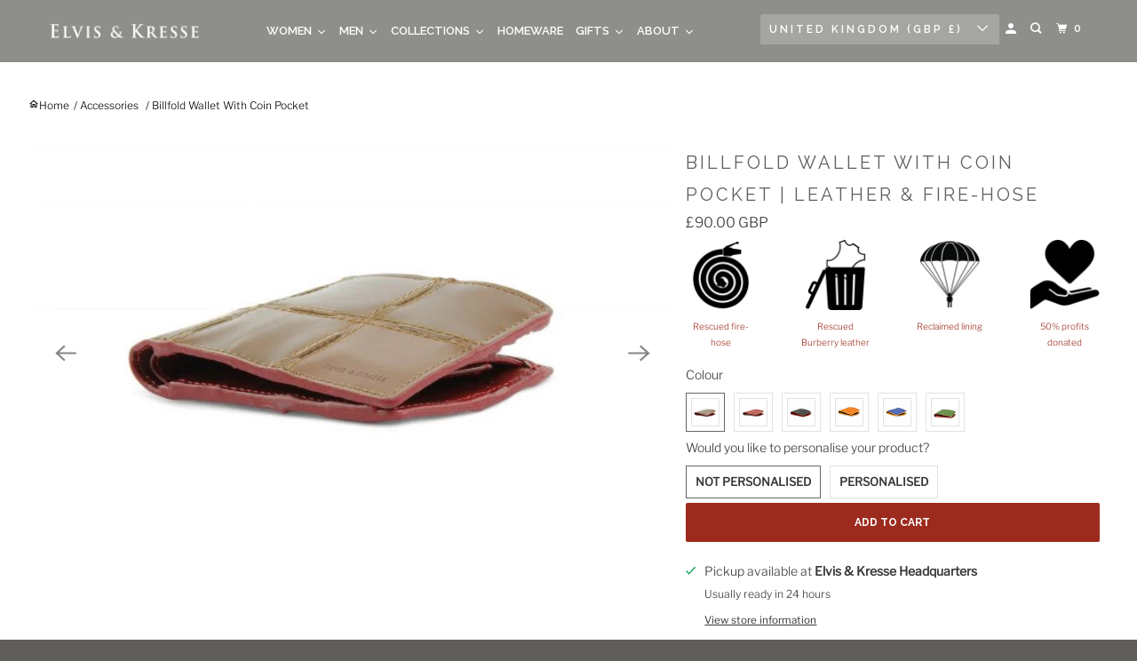

--- FILE ---
content_type: text/html; charset=utf-8
request_url: https://www.elvisandkresse.com/collections/firefighter-wallets/products/fire-hide-wallet-with-coin-pocket?variant=40094069096529
body_size: 61986
content:
<!DOCTYPE html>
<html class="no-js no-touch" lang="en">
  <head>
    <!-- Start cookieyes banner --> <script id="cookieyes" type="text/javascript" src="https://cdn-cookieyes.com/common/shopify.js"></script> <script id="cookieyes" type="text/javascript" src="https://cdn-cookieyes.com/client_data/76df1cccabaa21192cc717eb/script.js"></script> <!-- End cookieyes banner -->
<!-- Google Tag Manager -->
<script>(function(w,d,s,l,i){w[l]=w[l]||[];w[l].push({'gtm.start':
new Date().getTime(),event:'gtm.js'});var f=d.getElementsByTagName(s)[0],
j=d.createElement(s),dl=l!='dataLayer'?'&l='+l:'';j.async=true;j.src=
'https://www.googletagmanager.com/gtm.js?id='+i+dl;f.parentNode.insertBefore(j,f);
})(window,document,'script','dataLayer','GTM-MSS5W5');</script>
<!-- End Google Tag Manager --><!-- Google Tag Manager -->
<script>(function(w,d,s,l,i){w[l]=w[l]||[];w[l].push({'gtm.start':
new Date().getTime(),event:'gtm.js'});var f=d.getElementsByTagName(s)[0],
j=d.createElement(s),dl=l!='dataLayer'?'&l='+l:'';j.async=true;j.src=
'https://www.googletagmanager.com/gtm.js?id='+i+dl;f.parentNode.insertBefore(j,f);
})(window,document,'script','dataLayer','GTM-THMMTZR');</script>
<!-- End Google Tag Manager -->
 
<script>
    window.Store = window.Store || {};
    window.Store.id = 13441527;
  </script>
    <meta charset="utf-8">
    <meta http-equiv="cleartype" content="on">
    <meta name="robots" content="index,follow">

    
    <title>Sustainable Leather Wallet with Coin Pocket | Elvis &amp; Kresse</title>

    
      <meta name="description" content="The recycled leather wallet with coin pocket, made from upcycled fire hoses and leather, combines durability, style, and eco-friendly craftsmanship in one wallet."/>
    

    

<meta name="author" content="Elvis &amp; Kresse">
<meta property="og:url" content="https://www.elvisandkresse.com/products/fire-hide-wallet-with-coin-pocket">
<meta property="og:site_name" content="Elvis &amp; Kresse">




  <meta property="og:type" content="product">
  <meta property="og:title" content="Billfold Wallet with Coin Pocket | Leather &amp; Fire-hose">
  
    
      <meta property="og:image" content="https://www.elvisandkresse.com/cdn/shop/files/fire-hide-wallet-coin-cognac-3_600x.jpg?v=1749823894">
      <meta property="og:image:secure_url" content="https://www.elvisandkresse.com/cdn/shop/files/fire-hide-wallet-coin-cognac-3_600x.jpg?v=1749823894">
      <meta property="og:image:width" content="794">
      <meta property="og:image:height" content="529">
      <meta property="og:image:alt" content="Leather Wallet with Coin Pocket">
      
    
      <meta property="og:image" content="https://www.elvisandkresse.com/cdn/shop/files/Wallet_Lifestyle_2_2024_09e86c1d-de4f-4891-96a8-2d4feb1bb8ab_600x.jpg?v=1749823894">
      <meta property="og:image:secure_url" content="https://www.elvisandkresse.com/cdn/shop/files/Wallet_Lifestyle_2_2024_09e86c1d-de4f-4891-96a8-2d4feb1bb8ab_600x.jpg?v=1749823894">
      <meta property="og:image:width" content="1000">
      <meta property="og:image:height" content="667">
      <meta property="og:image:alt" content="Billfold Wallet with Coin Pocket | Leather &amp; Fire-hose">
      
    
      <meta property="og:image" content="https://www.elvisandkresse.com/cdn/shop/files/fire-hide-wallet-coin-cognac-2_600x.jpg?v=1749823894">
      <meta property="og:image:secure_url" content="https://www.elvisandkresse.com/cdn/shop/files/fire-hide-wallet-coin-cognac-2_600x.jpg?v=1749823894">
      <meta property="og:image:width" content="777">
      <meta property="og:image:height" content="518">
      <meta property="og:image:alt" content="Leather Wallet with Coin Pocket">
      
    
  
  <meta property="product:price:amount" content="90.00">
  <meta property="product:price:currency" content="GBP">



  <meta property="og:description" content="The recycled leather wallet with coin pocket, made from upcycled fire hoses and leather, combines durability, style, and eco-friendly craftsmanship in one wallet.">




<meta name="twitter:card" content="summary">

  <meta name="twitter:title" content="Billfold Wallet with Coin Pocket | Leather & Fire-hose">
  <meta name="twitter:description" content="A commanding classic The Fire &amp;amp; Hide Wallet with Coin Pocket combines handwoven rescued Burberry leather outer and decommissioned fire-hose inner with a reclaimed military-grade parachute silk lining. If you choose the personalisation option, this is achieved by laser etching directly into the fire-hose inside the wallet on the bottom left. We recommend not more than 20 characters. The font used is Times New Roman. The Fire &amp;amp; Hide Collection In 2005 we fell in love with London&#39;s decommissioned fire-hose. Determined to save it from landfill we took this lifesaving material home, gave it a second chance, and vowed to donate 50% of the profits to the Fire Fighters Charity. But fire-hose was just the beginning. Every year, 800,000 tonnes of leather ends up on the cutting room floor. Our leather partners cherish their hides, but no matter how carefully">
  <meta name="twitter:image:width" content="240">
  <meta name="twitter:image:height" content="240">
  <meta name="twitter:image" content="https://www.elvisandkresse.com/cdn/shop/files/fire-hide-wallet-coin-cognac-3_240x.jpg?v=1749823894">
  <meta name="twitter:image:alt" content="Leather Wallet with Coin Pocket">



    
      <link rel="prev" href="/collections/firefighter-wallets/products/fire-hide-travel-wallet">
    

    
      <link rel="next" href="/collections/firefighter-wallets/products/compact-billfold-wallet">
    

    <!-- Mobile Specific Metas -->
    <meta name="HandheldFriendly" content="True">
    <meta name="MobileOptimized" content="320">
    <meta name="viewport" content="width=device-width,initial-scale=1">
    <meta name="theme-color" content="#ffffff">

    <!-- Preconnect Domains -->
    <link rel="preconnect" href="https://cdn.shopify.com" crossorigin>
    <link rel="preconnect" href="https://fonts.shopify.com" crossorigin>
    <link rel="preconnect" href="https://monorail-edge.shopifysvc.com">

    <!-- Preload Assets -->
    <link rel="preload" href="//www.elvisandkresse.com/cdn/shop/t/45/assets/vendors.js?v=105148450034842595471748512049" as="script">
    <link rel="preload" href="//www.elvisandkresse.com/cdn/shop/t/45/assets/mmenu-styles.scss?v=106496102027375579581748511886" as="style">
    <link rel="preload" href="//www.elvisandkresse.com/cdn/shop/t/45/assets/fancybox.css?v=30466120580444283401748511657" as="style">
    <link rel="preload" href="//www.elvisandkresse.com/cdn/shop/t/45/assets/styles.css?v=111966537688069312911762162253" as="style">
    <link rel="preload" href="//www.elvisandkresse.com/cdn/shop/t/45/assets/app.js?v=6876272462622722431748512110" as="script">

    <!-- Stylesheet for mmenu plugin -->
    <link href="//www.elvisandkresse.com/cdn/shop/t/45/assets/mmenu-styles.scss?v=106496102027375579581748511886" rel="stylesheet" type="text/css" media="all" />

    <!-- Stylesheet for Fancybox library -->
    <link href="//www.elvisandkresse.com/cdn/shop/t/45/assets/fancybox.css?v=30466120580444283401748511657" rel="stylesheet" type="text/css" media="all" />

    <!-- Stylesheets for Parallax -->
    <link href="//www.elvisandkresse.com/cdn/shop/t/45/assets/styles.css?v=111966537688069312911762162253" rel="stylesheet" type="text/css" media="all" />

    
      <link rel="shortcut icon" type="image/x-icon" href="//www.elvisandkresse.com/cdn/shop/files/E_K-motif_180x180.png?v=1614298624">
      <link rel="apple-touch-icon" href="//www.elvisandkresse.com/cdn/shop/files/E_K-motif_180x180.png?v=1614298624"/>
      <link rel="apple-touch-icon" sizes="72x72" href="//www.elvisandkresse.com/cdn/shop/files/E_K-motif_72x72.png?v=1614298624"/>
      <link rel="apple-touch-icon" sizes="114x114" href="//www.elvisandkresse.com/cdn/shop/files/E_K-motif_114x114.png?v=1614298624"/>
      <link rel="apple-touch-icon" sizes="180x180" href="//www.elvisandkresse.com/cdn/shop/files/E_K-motif_180x180.png?v=1614298624"/>
      <link rel="apple-touch-icon" sizes="228x228" href="//www.elvisandkresse.com/cdn/shop/files/E_K-motif_228x228.png?v=1614298624"/>
    

    <link rel="canonical" href="https://www.elvisandkresse.com/products/fire-hide-wallet-with-coin-pocket"/>

    <script>
      document.documentElement.className=document.documentElement.className.replace(/\bno-js\b/,'js');
      if(window.Shopify&&window.Shopify.designMode)document.documentElement.className+=' in-theme-editor';
      if(('ontouchstart' in window)||window.DocumentTouch&&document instanceof DocumentTouch)document.documentElement.className=document.documentElement.className.replace(/\bno-touch\b/,'has-touch');
    </script>
    
    <script>
      window.PXUTheme = window.PXUTheme || {};
      window.PXUTheme.version = '6.0.0';
      window.PXUTheme.name = 'Parallax';
        const izyrentNoLoadJQuery = true;
    </script>
    
    <script>
window.PXUTheme = window.PXUTheme || {};


window.PXUTheme.theme_settings = {};
window.PXUTheme.theme_settings.current_locale = "en";
window.PXUTheme.theme_settings.shop_url = "https://www.elvisandkresse.com";
window.PXUTheme.theme_settings.cart_url = "/cart";


window.PXUTheme.theme_settings.newsletter_popup = false;
window.PXUTheme.theme_settings.newsletter_popup_days = "14";
window.PXUTheme.theme_settings.newsletter_popup_mobile = false;
window.PXUTheme.theme_settings.newsletter_popup_seconds = 20;
window.PXUTheme.theme_settings.newsletter_popup_max_width = 560;


window.PXUTheme.theme_settings.enable_predictive_search = true;
window.PXUTheme.theme_settings.mobile_search_location = "mobile-menu";


window.PXUTheme.theme_settings.product_form_style = "swatches";
window.PXUTheme.theme_settings.display_inventory_left = true;
window.PXUTheme.theme_settings.inventory_threshold = 3;
window.PXUTheme.theme_settings.limit_quantity = false;
window.PXUTheme.theme_settings.free_price_text = "Free";


window.PXUTheme.theme_settings.collection_secondary_image = true;
window.PXUTheme.theme_settings.collection_swatches = true;


window.PXUTheme.theme_settings.display_special_instructions = true;
window.PXUTheme.theme_settings.display_tos_checkbox = false;
window.PXUTheme.theme_settings.tos_richtext = "\u003cp\u003eI Agree with the \u003ca href=\"\/pages\/terms\" target=\"_blank\" title=\"Terms \u0026 Conditions\"\u003eTerms \u0026 Conditions\u003c\/a\u003e\u003c\/p\u003e";
window.PXUTheme.theme_settings.cart_action = "ajax";


window.PXUTheme.theme_settings.header_background = false;


window.PXUTheme.currency = {};


window.PXUTheme.currency.shop_currency = "GBP";
window.PXUTheme.currency.default_currency = "GBP";
window.PXUTheme.currency.display_format = "money_format";
window.PXUTheme.currency.money_format = "£{{amount}} GBP";
window.PXUTheme.currency.money_format_no_currency = "£{{amount}} GBP";
window.PXUTheme.currency.money_format_currency = "£{{amount}} GBP";
window.PXUTheme.currency.native_multi_currency = true;
window.PXUTheme.currency.shipping_calculator = true;
window.PXUTheme.currency.iso_code = "GBP";
window.PXUTheme.currency.symbol = "£";


window.PXUTheme.translation = {};


window.PXUTheme.translation.search = "Search";
window.PXUTheme.translation.all_results = "Translation missing: en.general.search.all_results_html";
window.PXUTheme.translation.no_results = "No results found.";


window.PXUTheme.translation.agree_to_terms_warning = "You must agree with our Terms &amp;amp; Conditions to complete checkout.";
window.PXUTheme.translation.cart_discount = "Discount";
window.PXUTheme.translation.edit_cart = "View Cart";
window.PXUTheme.translation.add_to_cart_success = "Translation missing: en.layout.general.add_to_cart_success";
window.PXUTheme.translation.agree_to_terms_html = "Translation missing: en.cart.general.agree_to_terms_html";
window.PXUTheme.translation.checkout = "Checkout";
window.PXUTheme.translation.or = "Translation missing: en.layout.general.or";
window.PXUTheme.translation.continue_shopping = "Continue";
window.PXUTheme.translation.empty_cart = "Your Cart is Empty";
window.PXUTheme.translation.subtotal = "Subtotal";
window.PXUTheme.translation.cart_notes = "Order Notes";
window.PXUTheme.translation.no_shipping_destination = "We do not ship to this destination.";
window.PXUTheme.translation.additional_rate = "There is one shipping rate available for ${address}.";
window.PXUTheme.translation.additional_rate_at = "at";
window.PXUTheme.translation.additional_rates_part_1 = "There are";
window.PXUTheme.translation.additional_rates_part_2 = "shipping rates available for";
window.PXUTheme.translation.additional_rates_part_3 = "starting at";


window.PXUTheme.translation.product_add_to_cart_success = "Added";
window.PXUTheme.translation.product_add_to_cart = "Add to Cart";
window.PXUTheme.translation.product_notify_form_email = "Your email address";
window.PXUTheme.translation.product_notify_form_send = "Notify Me";
window.PXUTheme.translation.items_left_count_one = "piece remaining";
window.PXUTheme.translation.items_left_count_other = "pieces remaining";
window.PXUTheme.translation.product_sold_out = "Rescued, Transformed, Sold Out";
window.PXUTheme.translation.product_from = "from";
window.PXUTheme.translation.product_unavailable = "Unavailable";
window.PXUTheme.translation.product_notify_form_success = "Thank you! You have been added to our waiting list. We will notify you when this item is available.";



window.PXUTheme.routes = window.PXUTheme.routes || {};
window.PXUTheme.routes.root_url = "/";
window.PXUTheme.routes.cart_url = "/cart";
window.PXUTheme.routes.search_url = "/search";
window.PXUTheme.routes.product_recommendations_url = "/recommendations/products";
window.PXUTheme.routes.predictive_search_url = "/search/suggest";


window.PXUTheme.media_queries = {};
window.PXUTheme.media_queries.small = window.matchMedia( "(max-width: 480px)" );
window.PXUTheme.media_queries.medium = window.matchMedia( "(max-width: 798px)" );
window.PXUTheme.media_queries.large = window.matchMedia( "(min-width: 799px)" );
window.PXUTheme.media_queries.larger = window.matchMedia( "(min-width: 960px)" );
window.PXUTheme.media_queries.xlarge = window.matchMedia( "(min-width: 1200px)" );
window.PXUTheme.media_queries.ie10 = window.matchMedia( "all and (-ms-high-contrast: none), (-ms-high-contrast: active)" );
window.PXUTheme.media_queries.tablet = window.matchMedia( "only screen and (min-width: 768px) and (max-width: 1024px)" );


window.PXUTheme.device = {};
window.PXUTheme.device.hasTouch = window.matchMedia("(any-pointer: coarse)");
window.PXUTheme.device.hasMouse = window.matchMedia("(any-pointer: fine)");</script>
    <script src="//www.elvisandkresse.com/cdn/shop/t/45/assets/vendors.js?v=105148450034842595471748512049" defer></script>
    <script src="//www.elvisandkresse.com/cdn/shop/t/45/assets/jsSlideshow.js?v=83108715910141509491748511822" defer></script>
    
    <script src="/services/countries.js" defer></script>

    <script>
      (function(w,d,t,r,u)
       {
         var f,n,i;
         w[u]=w[u]||[],f=function()
         {
           var o={ti:"355042588", tm:"shpfy_ui", enableAutoSpaTracking: true};
           o.q=w[u],w[u]=new UET(o),w[u].push("pageLoad")
         },
           n=d.createElement(t),n.src=r,n.async=1,n.onload=n.onreadystatechange=function()
         {var s=this.readyState;
          s&&s!=="loaded"&&s!=="complete"||(f(),n.onload=n.onreadystatechange=null)
         },
           i=d.getElementsByTagName(t)[0],i.parentNode.insertBefore(n,i)
       })(window,document,"script","//bat.bing.com/bat.js","uetq");
    </script>
    
    <script>window.performance && window.performance.mark && window.performance.mark('shopify.content_for_header.start');</script><meta name="google-site-verification" content="MZqyqmfZH2yVJvNzKA4sdIrQrRmGdo-Z3BcaR2J81sA">
<meta name="google-site-verification" content="MZqyqmfZH2yVJvNzKA4sdIrQrRmGdo-Z3BcaR2J81sA">
<meta id="shopify-digital-wallet" name="shopify-digital-wallet" content="/13441527/digital_wallets/dialog">
<meta name="shopify-checkout-api-token" content="2ec2c5a694d30592dfde7175456ee7a2">
<meta id="in-context-paypal-metadata" data-shop-id="13441527" data-venmo-supported="false" data-environment="production" data-locale="en_US" data-paypal-v4="true" data-currency="GBP">
<link rel="alternate" type="application/json+oembed" href="https://www.elvisandkresse.com/products/fire-hide-wallet-with-coin-pocket.oembed">
<script async="async" src="/checkouts/internal/preloads.js?locale=en-GB"></script>
<link rel="preconnect" href="https://shop.app" crossorigin="anonymous">
<script async="async" src="https://shop.app/checkouts/internal/preloads.js?locale=en-GB&shop_id=13441527" crossorigin="anonymous"></script>
<script id="apple-pay-shop-capabilities" type="application/json">{"shopId":13441527,"countryCode":"GB","currencyCode":"GBP","merchantCapabilities":["supports3DS"],"merchantId":"gid:\/\/shopify\/Shop\/13441527","merchantName":"Elvis \u0026 Kresse","requiredBillingContactFields":["postalAddress","email","phone"],"requiredShippingContactFields":["postalAddress","email","phone"],"shippingType":"shipping","supportedNetworks":["visa","maestro","masterCard","amex","discover","elo"],"total":{"type":"pending","label":"Elvis \u0026 Kresse","amount":"1.00"},"shopifyPaymentsEnabled":true,"supportsSubscriptions":true}</script>
<script id="shopify-features" type="application/json">{"accessToken":"2ec2c5a694d30592dfde7175456ee7a2","betas":["rich-media-storefront-analytics"],"domain":"www.elvisandkresse.com","predictiveSearch":true,"shopId":13441527,"locale":"en"}</script>
<script>var Shopify = Shopify || {};
Shopify.shop = "elvis-and-kresse.myshopify.com";
Shopify.locale = "en";
Shopify.currency = {"active":"GBP","rate":"1.0"};
Shopify.country = "GB";
Shopify.theme = {"name":"Parallax updated - May 2025","id":179857064313,"schema_name":"Parallax","schema_version":"6.0.0","theme_store_id":null,"role":"main"};
Shopify.theme.handle = "null";
Shopify.theme.style = {"id":null,"handle":null};
Shopify.cdnHost = "www.elvisandkresse.com/cdn";
Shopify.routes = Shopify.routes || {};
Shopify.routes.root = "/";</script>
<script type="module">!function(o){(o.Shopify=o.Shopify||{}).modules=!0}(window);</script>
<script>!function(o){function n(){var o=[];function n(){o.push(Array.prototype.slice.apply(arguments))}return n.q=o,n}var t=o.Shopify=o.Shopify||{};t.loadFeatures=n(),t.autoloadFeatures=n()}(window);</script>
<script>
  window.ShopifyPay = window.ShopifyPay || {};
  window.ShopifyPay.apiHost = "shop.app\/pay";
  window.ShopifyPay.redirectState = null;
</script>
<script id="shop-js-analytics" type="application/json">{"pageType":"product"}</script>
<script defer="defer" async type="module" src="//www.elvisandkresse.com/cdn/shopifycloud/shop-js/modules/v2/client.init-shop-cart-sync_C5BV16lS.en.esm.js"></script>
<script defer="defer" async type="module" src="//www.elvisandkresse.com/cdn/shopifycloud/shop-js/modules/v2/chunk.common_CygWptCX.esm.js"></script>
<script type="module">
  await import("//www.elvisandkresse.com/cdn/shopifycloud/shop-js/modules/v2/client.init-shop-cart-sync_C5BV16lS.en.esm.js");
await import("//www.elvisandkresse.com/cdn/shopifycloud/shop-js/modules/v2/chunk.common_CygWptCX.esm.js");

  window.Shopify.SignInWithShop?.initShopCartSync?.({"fedCMEnabled":true,"windoidEnabled":true});

</script>
<script>
  window.Shopify = window.Shopify || {};
  if (!window.Shopify.featureAssets) window.Shopify.featureAssets = {};
  window.Shopify.featureAssets['shop-js'] = {"shop-cart-sync":["modules/v2/client.shop-cart-sync_ZFArdW7E.en.esm.js","modules/v2/chunk.common_CygWptCX.esm.js"],"init-fed-cm":["modules/v2/client.init-fed-cm_CmiC4vf6.en.esm.js","modules/v2/chunk.common_CygWptCX.esm.js"],"shop-button":["modules/v2/client.shop-button_tlx5R9nI.en.esm.js","modules/v2/chunk.common_CygWptCX.esm.js"],"shop-cash-offers":["modules/v2/client.shop-cash-offers_DOA2yAJr.en.esm.js","modules/v2/chunk.common_CygWptCX.esm.js","modules/v2/chunk.modal_D71HUcav.esm.js"],"init-windoid":["modules/v2/client.init-windoid_sURxWdc1.en.esm.js","modules/v2/chunk.common_CygWptCX.esm.js"],"shop-toast-manager":["modules/v2/client.shop-toast-manager_ClPi3nE9.en.esm.js","modules/v2/chunk.common_CygWptCX.esm.js"],"init-shop-email-lookup-coordinator":["modules/v2/client.init-shop-email-lookup-coordinator_B8hsDcYM.en.esm.js","modules/v2/chunk.common_CygWptCX.esm.js"],"init-shop-cart-sync":["modules/v2/client.init-shop-cart-sync_C5BV16lS.en.esm.js","modules/v2/chunk.common_CygWptCX.esm.js"],"avatar":["modules/v2/client.avatar_BTnouDA3.en.esm.js"],"pay-button":["modules/v2/client.pay-button_FdsNuTd3.en.esm.js","modules/v2/chunk.common_CygWptCX.esm.js"],"init-customer-accounts":["modules/v2/client.init-customer-accounts_DxDtT_ad.en.esm.js","modules/v2/client.shop-login-button_C5VAVYt1.en.esm.js","modules/v2/chunk.common_CygWptCX.esm.js","modules/v2/chunk.modal_D71HUcav.esm.js"],"init-shop-for-new-customer-accounts":["modules/v2/client.init-shop-for-new-customer-accounts_ChsxoAhi.en.esm.js","modules/v2/client.shop-login-button_C5VAVYt1.en.esm.js","modules/v2/chunk.common_CygWptCX.esm.js","modules/v2/chunk.modal_D71HUcav.esm.js"],"shop-login-button":["modules/v2/client.shop-login-button_C5VAVYt1.en.esm.js","modules/v2/chunk.common_CygWptCX.esm.js","modules/v2/chunk.modal_D71HUcav.esm.js"],"init-customer-accounts-sign-up":["modules/v2/client.init-customer-accounts-sign-up_CPSyQ0Tj.en.esm.js","modules/v2/client.shop-login-button_C5VAVYt1.en.esm.js","modules/v2/chunk.common_CygWptCX.esm.js","modules/v2/chunk.modal_D71HUcav.esm.js"],"shop-follow-button":["modules/v2/client.shop-follow-button_Cva4Ekp9.en.esm.js","modules/v2/chunk.common_CygWptCX.esm.js","modules/v2/chunk.modal_D71HUcav.esm.js"],"checkout-modal":["modules/v2/client.checkout-modal_BPM8l0SH.en.esm.js","modules/v2/chunk.common_CygWptCX.esm.js","modules/v2/chunk.modal_D71HUcav.esm.js"],"lead-capture":["modules/v2/client.lead-capture_Bi8yE_yS.en.esm.js","modules/v2/chunk.common_CygWptCX.esm.js","modules/v2/chunk.modal_D71HUcav.esm.js"],"shop-login":["modules/v2/client.shop-login_D6lNrXab.en.esm.js","modules/v2/chunk.common_CygWptCX.esm.js","modules/v2/chunk.modal_D71HUcav.esm.js"],"payment-terms":["modules/v2/client.payment-terms_CZxnsJam.en.esm.js","modules/v2/chunk.common_CygWptCX.esm.js","modules/v2/chunk.modal_D71HUcav.esm.js"]};
</script>
<script>(function() {
  var isLoaded = false;
  function asyncLoad() {
    if (isLoaded) return;
    isLoaded = true;
    var urls = ["https:\/\/shopify.orderdeadline.com\/app\/frontend\/js\/order-deadline.min.js?shop=elvis-and-kresse.myshopify.com","https:\/\/chimpstatic.com\/mcjs-connected\/js\/users\/f3a628594ba46599f448d8b77\/78168e692ccd26ae4b742d856.js?shop=elvis-and-kresse.myshopify.com","https:\/\/js.smile.io\/v1\/smile-shopify.js?shop=elvis-and-kresse.myshopify.com","https:\/\/cdn.hextom.com\/js\/quickannouncementbar.js?shop=elvis-and-kresse.myshopify.com","https:\/\/cdn.hextom.com\/js\/freeshippingbar.js?shop=elvis-and-kresse.myshopify.com","https:\/\/tools.luckyorange.com\/core\/lo.js?site-id=80b2c948\u0026shop=elvis-and-kresse.myshopify.com"];
    for (var i = 0; i < urls.length; i++) {
      var s = document.createElement('script');
      s.type = 'text/javascript';
      s.async = true;
      s.src = urls[i];
      var x = document.getElementsByTagName('script')[0];
      x.parentNode.insertBefore(s, x);
    }
  };
  if(window.attachEvent) {
    window.attachEvent('onload', asyncLoad);
  } else {
    window.addEventListener('load', asyncLoad, false);
  }
})();</script>
<script id="__st">var __st={"a":13441527,"offset":0,"reqid":"571a3d82-19d3-4540-8b55-9f942e2ac7de-1768789954","pageurl":"www.elvisandkresse.com\/collections\/firefighter-wallets\/products\/fire-hide-wallet-with-coin-pocket?variant=40094069096529","u":"8970a1df8242","p":"product","rtyp":"product","rid":4652482068561};</script>
<script>window.ShopifyPaypalV4VisibilityTracking = true;</script>
<script id="captcha-bootstrap">!function(){'use strict';const t='contact',e='account',n='new_comment',o=[[t,t],['blogs',n],['comments',n],[t,'customer']],c=[[e,'customer_login'],[e,'guest_login'],[e,'recover_customer_password'],[e,'create_customer']],r=t=>t.map((([t,e])=>`form[action*='/${t}']:not([data-nocaptcha='true']) input[name='form_type'][value='${e}']`)).join(','),a=t=>()=>t?[...document.querySelectorAll(t)].map((t=>t.form)):[];function s(){const t=[...o],e=r(t);return a(e)}const i='password',u='form_key',d=['recaptcha-v3-token','g-recaptcha-response','h-captcha-response',i],f=()=>{try{return window.sessionStorage}catch{return}},m='__shopify_v',_=t=>t.elements[u];function p(t,e,n=!1){try{const o=window.sessionStorage,c=JSON.parse(o.getItem(e)),{data:r}=function(t){const{data:e,action:n}=t;return t[m]||n?{data:e,action:n}:{data:t,action:n}}(c);for(const[e,n]of Object.entries(r))t.elements[e]&&(t.elements[e].value=n);n&&o.removeItem(e)}catch(o){console.error('form repopulation failed',{error:o})}}const l='form_type',E='cptcha';function T(t){t.dataset[E]=!0}const w=window,h=w.document,L='Shopify',v='ce_forms',y='captcha';let A=!1;((t,e)=>{const n=(g='f06e6c50-85a8-45c8-87d0-21a2b65856fe',I='https://cdn.shopify.com/shopifycloud/storefront-forms-hcaptcha/ce_storefront_forms_captcha_hcaptcha.v1.5.2.iife.js',D={infoText:'Protected by hCaptcha',privacyText:'Privacy',termsText:'Terms'},(t,e,n)=>{const o=w[L][v],c=o.bindForm;if(c)return c(t,g,e,D).then(n);var r;o.q.push([[t,g,e,D],n]),r=I,A||(h.body.append(Object.assign(h.createElement('script'),{id:'captcha-provider',async:!0,src:r})),A=!0)});var g,I,D;w[L]=w[L]||{},w[L][v]=w[L][v]||{},w[L][v].q=[],w[L][y]=w[L][y]||{},w[L][y].protect=function(t,e){n(t,void 0,e),T(t)},Object.freeze(w[L][y]),function(t,e,n,w,h,L){const[v,y,A,g]=function(t,e,n){const i=e?o:[],u=t?c:[],d=[...i,...u],f=r(d),m=r(i),_=r(d.filter((([t,e])=>n.includes(e))));return[a(f),a(m),a(_),s()]}(w,h,L),I=t=>{const e=t.target;return e instanceof HTMLFormElement?e:e&&e.form},D=t=>v().includes(t);t.addEventListener('submit',(t=>{const e=I(t);if(!e)return;const n=D(e)&&!e.dataset.hcaptchaBound&&!e.dataset.recaptchaBound,o=_(e),c=g().includes(e)&&(!o||!o.value);(n||c)&&t.preventDefault(),c&&!n&&(function(t){try{if(!f())return;!function(t){const e=f();if(!e)return;const n=_(t);if(!n)return;const o=n.value;o&&e.removeItem(o)}(t);const e=Array.from(Array(32),(()=>Math.random().toString(36)[2])).join('');!function(t,e){_(t)||t.append(Object.assign(document.createElement('input'),{type:'hidden',name:u})),t.elements[u].value=e}(t,e),function(t,e){const n=f();if(!n)return;const o=[...t.querySelectorAll(`input[type='${i}']`)].map((({name:t})=>t)),c=[...d,...o],r={};for(const[a,s]of new FormData(t).entries())c.includes(a)||(r[a]=s);n.setItem(e,JSON.stringify({[m]:1,action:t.action,data:r}))}(t,e)}catch(e){console.error('failed to persist form',e)}}(e),e.submit())}));const S=(t,e)=>{t&&!t.dataset[E]&&(n(t,e.some((e=>e===t))),T(t))};for(const o of['focusin','change'])t.addEventListener(o,(t=>{const e=I(t);D(e)&&S(e,y())}));const B=e.get('form_key'),M=e.get(l),P=B&&M;t.addEventListener('DOMContentLoaded',(()=>{const t=y();if(P)for(const e of t)e.elements[l].value===M&&p(e,B);[...new Set([...A(),...v().filter((t=>'true'===t.dataset.shopifyCaptcha))])].forEach((e=>S(e,t)))}))}(h,new URLSearchParams(w.location.search),n,t,e,['guest_login'])})(!0,!1)}();</script>
<script integrity="sha256-4kQ18oKyAcykRKYeNunJcIwy7WH5gtpwJnB7kiuLZ1E=" data-source-attribution="shopify.loadfeatures" defer="defer" src="//www.elvisandkresse.com/cdn/shopifycloud/storefront/assets/storefront/load_feature-a0a9edcb.js" crossorigin="anonymous"></script>
<script crossorigin="anonymous" defer="defer" src="//www.elvisandkresse.com/cdn/shopifycloud/storefront/assets/shopify_pay/storefront-65b4c6d7.js?v=20250812"></script>
<script data-source-attribution="shopify.dynamic_checkout.dynamic.init">var Shopify=Shopify||{};Shopify.PaymentButton=Shopify.PaymentButton||{isStorefrontPortableWallets:!0,init:function(){window.Shopify.PaymentButton.init=function(){};var t=document.createElement("script");t.src="https://www.elvisandkresse.com/cdn/shopifycloud/portable-wallets/latest/portable-wallets.en.js",t.type="module",document.head.appendChild(t)}};
</script>
<script data-source-attribution="shopify.dynamic_checkout.buyer_consent">
  function portableWalletsHideBuyerConsent(e){var t=document.getElementById("shopify-buyer-consent"),n=document.getElementById("shopify-subscription-policy-button");t&&n&&(t.classList.add("hidden"),t.setAttribute("aria-hidden","true"),n.removeEventListener("click",e))}function portableWalletsShowBuyerConsent(e){var t=document.getElementById("shopify-buyer-consent"),n=document.getElementById("shopify-subscription-policy-button");t&&n&&(t.classList.remove("hidden"),t.removeAttribute("aria-hidden"),n.addEventListener("click",e))}window.Shopify?.PaymentButton&&(window.Shopify.PaymentButton.hideBuyerConsent=portableWalletsHideBuyerConsent,window.Shopify.PaymentButton.showBuyerConsent=portableWalletsShowBuyerConsent);
</script>
<script data-source-attribution="shopify.dynamic_checkout.cart.bootstrap">document.addEventListener("DOMContentLoaded",(function(){function t(){return document.querySelector("shopify-accelerated-checkout-cart, shopify-accelerated-checkout")}if(t())Shopify.PaymentButton.init();else{new MutationObserver((function(e,n){t()&&(Shopify.PaymentButton.init(),n.disconnect())})).observe(document.body,{childList:!0,subtree:!0})}}));
</script>
<link id="shopify-accelerated-checkout-styles" rel="stylesheet" media="screen" href="https://www.elvisandkresse.com/cdn/shopifycloud/portable-wallets/latest/accelerated-checkout-backwards-compat.css" crossorigin="anonymous">
<style id="shopify-accelerated-checkout-cart">
        #shopify-buyer-consent {
  margin-top: 1em;
  display: inline-block;
  width: 100%;
}

#shopify-buyer-consent.hidden {
  display: none;
}

#shopify-subscription-policy-button {
  background: none;
  border: none;
  padding: 0;
  text-decoration: underline;
  font-size: inherit;
  cursor: pointer;
}

#shopify-subscription-policy-button::before {
  box-shadow: none;
}

      </style>

<script>window.performance && window.performance.mark && window.performance.mark('shopify.content_for_header.end');</script>
    <script src="//www.elvisandkresse.com/cdn/shop/t/45/assets/app.js?v=6876272462622722431748512110" defer></script>
    <noscript>
      <style>

        .slides > li:first-child { display: block; }
        .image__fallback {
          width: 100vw;
          display: block !important;
          max-width: 100vw !important;
          margin-bottom: 0;
        }

        .no-js-only {
          display: inherit !important;
        }

        .icon-cart.cart-button {
          display: none;
        }

        .lazyload,
        .cart_page_image img {
          opacity: 1;
          -webkit-filter: blur(0);
          filter: blur(0);
        }

        .image-element__wrap {
          display: none;
        }

        .banner__text .container {
          background-color: transparent;
        }

        .animate_right,
        .animate_left,
        .animate_up,
        .animate_down {
          opacity: 1;
        }

        .flexslider .slides>li {
          display: block;
        }

        .product_section .product_form {
          opacity: 1;
        }

        .multi_select,
        form .select {
          display: block !important;
        }

        .swatch-options {
          display: none;
        }

        .parallax__wrap .banner__text {
          position: absolute;
          margin-left: auto;
          margin-right: auto;
          left: 0;
          right: 0;
          bottom: 0;
          top: 0;
          display: -webkit-box;
          display: -ms-flexbox;
          display: flex;
          -webkit-box-align: center;
          -ms-flex-align: center;
          align-items: center;
          -webkit-box-pack: center;
          -ms-flex-pack: center;
          justify-content: center;
        }

        .parallax__wrap .image__fallback {
          max-height: 1000px;
          -o-object-fit: cover;
          object-fit: cover;
        }

      </style>
    </noscript>

<!--GNB Read More Code-->
  <style>
 .read-more-collection:hover{cursor:pointer}
</style>
<script src="https://ajax.googleapis.com/ajax/libs/jquery/2.2.4/jquery.min.js">
</script>
<script>
  var jq224 = jQuery.noConflict(true);
  jq224('#truncated').on('click', function(){
    jq224('#truncated').fadeOut(300, function(){ 
      jq224('#fullDescription').fadeIn(500);
    })
  });
</script>
<!--GNB Read More Code End -->
    
  <!-- BEGIN app block: shopify://apps/izyrent/blocks/izyrent/cda4a37a-6d4d-4f3d-b8e5-c19d5c367c6a --><script></script>
<script>
var izyrent_shopify_js = `//www.elvisandkresse.com/cdn/shopifycloud/storefront/assets/themes_support/api.jquery-7ab1a3a4.js`;
var izyrent_current_page = `product`;

var izyrent_currency_format = `<span class=money>£{{amount}} GBP</span>`;

var izyrent_money_format = `<span class=money>£1,000.00 GBP</span>`;
</script>


<script>
var izyrentSettings = `{"timezone":{"ianaTimezone":"Europe/London","timezoneOffset":"+0000","currencyCode":"GBP"},"storefront":"6d8b83fa60f26e3376ebed663410fd63","timeFormat":["24"],"translate":"auto","redirectCheckout":"default","disabledDatesGlobal":"","couponPrefix":"IZYRENT_","theme":{},"translations":{},"showMonths":{"md":"1","lg":"1"},"quantityPosition":"default","startCal":"default","displayCal":"default","displayPrice":"default","deposit":{"id":"53472498254201","label":"Deposit","amount":"0","percent":0},"checkoutMode":"default","showFinalPriceOnly":"disabled","sections":[{"label":"Calendar","value":"calendar"},{"label":"Resume","value":"resume"},{"label":"Add-ons","value":"addons"},{"label":"Requests","value":"requests"}],"syncDates":"disabled","countdown":"disabled","expiration":"15"}`;
if(typeof izyrentSettings === "string"){
  izyrentSettings = izyrentSettings.replace(/=>/g, ":");
  izyrentSettings = JSON.parse(izyrentSettings);
}

var izyrent_product_meta = {product : {id : 4652482068561 ,handle:`fire-hide-wallet-with-coin-pocket`,tags:`madebymin-men-accessoriesWallets`,collections: [
      
        { id: 10356326411 },
      
        { id: 94412537937 },
      
        { id: 10263101451 },
      
        { id: 683063509369 },
      
        { id: 466152030502 },
      
        { id: 477184983334 },
      
        { id: 477185179942 },
      
        { id: 303179335 },
      
        { id: 477184655654 },
      
        { id: 477184950566 },
      
        { id: 57244778577 },
      
        { id: 472050827558 },
      
        { id: 648776417657 },
      
        { id: 57244450897 },
      
        { id: 447591187 },
      
        { id: 303179143 },
      
        { id: 81252778065 },
      
        { id: 304006407 },
      
        { id: 3505520651 },
      
        { id: 477184917798 },
      
        { id: 477184622886 },
      
    ], variants : [{id : 40094069030993, price :9000},{id : 40094069063761, price :10000},{id : 40094068834385, price :9000},{id : 40094068867153, price :10000},{id : 56249577767289, price :9000},{id : 56249577800057, price :10000},{id : 56249577832825, price :9000},{id : 56249577865593, price :10000},{id : 56249577898361, price :9000},{id : 56249577931129, price :10000},{id : 56249577963897, price :9000},{id : 56249577996665, price :10000},]}}; 



 
</script>


<style>
.cart-count-bubble,.cart-item .quantity{ display:none;}
.mw-apo-configure-link{ display:none !important;}
.izyloader {
    padding: 10px;
    max-width: 44rem;
    width: 100%;
}
.izyloader > span {
  width: 48px;
  height: 48px;
  border-radius: 50%;
  display: inline-block;
  position: relative;
  border: 10px solid;
  border-color: rgb(0 0 0 / 7%) rgb(0 0 0 / 14%) rgb(0 0 0 / 21%) rgb(0 0 0 / 28%);
  box-sizing: border-box;
  animation: rotation 0.8s linear infinite;
  display: flex;
  margin: auto;
  padding-top: 10px;
}
body.izyloaderhide .izyloader,.cart-item__details .cart-item__discounted-prices{display:none !important;}
@keyframes rotation {
  0% {
    transform: rotate(0deg);
  }
  100% {
    transform: rotate(360deg);
  }
} 
</style>
<script>

 if(izyrentSettings?.theme?.text?.resume) {
     const color = izyrentSettings.theme.text.resume;
 
    const updateOpacity = (rgba, newOpacity) =>
                rgba.replace(
                  /rgba\((\d+),\s*(\d+),\s*(\d+),\s*[\d.]+\)/,
                  `rgba($1, $2, $3, ${newOpacity})`
                );

            
              let css = `.izyloader > span {border-color: ${updateOpacity(
               color,
                0.07
              )} ${updateOpacity(color, 0.14)} ${updateOpacity(
                color,
                0.21
              )} ${updateOpacity(color, 0.28)} !important;}`;

      document.head.insertAdjacentHTML('beforeend', `<style>${css}</style>`);
      
  }

</script>


<script src="https://izyrent.speaz.com/izyrent.js?shop=elvis-and-kresse.myshopify.com&v=1768760249639" async></script>

<!-- END app block --><!-- BEGIN app block: shopify://apps/klaviyo-email-marketing-sms/blocks/klaviyo-onsite-embed/2632fe16-c075-4321-a88b-50b567f42507 -->












  <script async src="https://static.klaviyo.com/onsite/js/RdcPgK/klaviyo.js?company_id=RdcPgK"></script>
  <script>!function(){if(!window.klaviyo){window._klOnsite=window._klOnsite||[];try{window.klaviyo=new Proxy({},{get:function(n,i){return"push"===i?function(){var n;(n=window._klOnsite).push.apply(n,arguments)}:function(){for(var n=arguments.length,o=new Array(n),w=0;w<n;w++)o[w]=arguments[w];var t="function"==typeof o[o.length-1]?o.pop():void 0,e=new Promise((function(n){window._klOnsite.push([i].concat(o,[function(i){t&&t(i),n(i)}]))}));return e}}})}catch(n){window.klaviyo=window.klaviyo||[],window.klaviyo.push=function(){var n;(n=window._klOnsite).push.apply(n,arguments)}}}}();</script>

  
    <script id="viewed_product">
      if (item == null) {
        var _learnq = _learnq || [];

        var MetafieldReviews = null
        var MetafieldYotpoRating = null
        var MetafieldYotpoCount = null
        var MetafieldLooxRating = null
        var MetafieldLooxCount = null
        var okendoProduct = null
        var okendoProductReviewCount = null
        var okendoProductReviewAverageValue = null
        try {
          // The following fields are used for Customer Hub recently viewed in order to add reviews.
          // This information is not part of __kla_viewed. Instead, it is part of __kla_viewed_reviewed_items
          MetafieldReviews = {};
          MetafieldYotpoRating = null
          MetafieldYotpoCount = null
          MetafieldLooxRating = null
          MetafieldLooxCount = null

          okendoProduct = null
          // If the okendo metafield is not legacy, it will error, which then requires the new json formatted data
          if (okendoProduct && 'error' in okendoProduct) {
            okendoProduct = null
          }
          okendoProductReviewCount = okendoProduct ? okendoProduct.reviewCount : null
          okendoProductReviewAverageValue = okendoProduct ? okendoProduct.reviewAverageValue : null
        } catch (error) {
          console.error('Error in Klaviyo onsite reviews tracking:', error);
        }

        var item = {
          Name: "Billfold Wallet with Coin Pocket | Leather \u0026 Fire-hose",
          ProductID: 4652482068561,
          Categories: ["All Products","Discount Collection","Firefighter Wallets","Gifts Under £100","GIFTS UNDER £100 - GIFT GUIDE","Leather Accessories","Leather Gifts","Men's Collection","Mens Leather Bags","Mens Leather Wallets \u0026 Cardholders","Mustard Handbags \u0026 Yellow Handbags","Personal pieces","Personalised Gifts","Recycled Firefighter Bags, Wallets \u0026 Accessories","Rescued Leather Collection","Sustainable Accessories","Sustainable Gifts","Sustainable Wallets \u0026 Cardholders","Valentine's Gifts","Women's Leather Purses \/ Wallets","Womens Leather Bags"],
          ImageURL: "https://www.elvisandkresse.com/cdn/shop/files/fire-hide-wallet-coin-cognac-3_grande.jpg?v=1749823894",
          URL: "https://www.elvisandkresse.com/products/fire-hide-wallet-with-coin-pocket",
          Brand: "Elvis \u0026 Kresse",
          Price: "£90.00 GBP",
          Value: "90.00",
          CompareAtPrice: "£0.00 GBP"
        };
        _learnq.push(['track', 'Viewed Product', item]);
        _learnq.push(['trackViewedItem', {
          Title: item.Name,
          ItemId: item.ProductID,
          Categories: item.Categories,
          ImageUrl: item.ImageURL,
          Url: item.URL,
          Metadata: {
            Brand: item.Brand,
            Price: item.Price,
            Value: item.Value,
            CompareAtPrice: item.CompareAtPrice
          },
          metafields:{
            reviews: MetafieldReviews,
            yotpo:{
              rating: MetafieldYotpoRating,
              count: MetafieldYotpoCount,
            },
            loox:{
              rating: MetafieldLooxRating,
              count: MetafieldLooxCount,
            },
            okendo: {
              rating: okendoProductReviewAverageValue,
              count: okendoProductReviewCount,
            }
          }
        }]);
      }
    </script>
  




  <script>
    window.klaviyoReviewsProductDesignMode = false
  </script>







<!-- END app block --><script src="https://cdn.shopify.com/extensions/019b7cd0-6587-73c3-9937-bcc2249fa2c4/lb-upsell-227/assets/lb-selleasy.js" type="text/javascript" defer="defer"></script>
<link href="https://monorail-edge.shopifysvc.com" rel="dns-prefetch">
<script>(function(){if ("sendBeacon" in navigator && "performance" in window) {try {var session_token_from_headers = performance.getEntriesByType('navigation')[0].serverTiming.find(x => x.name == '_s').description;} catch {var session_token_from_headers = undefined;}var session_cookie_matches = document.cookie.match(/_shopify_s=([^;]*)/);var session_token_from_cookie = session_cookie_matches && session_cookie_matches.length === 2 ? session_cookie_matches[1] : "";var session_token = session_token_from_headers || session_token_from_cookie || "";function handle_abandonment_event(e) {var entries = performance.getEntries().filter(function(entry) {return /monorail-edge.shopifysvc.com/.test(entry.name);});if (!window.abandonment_tracked && entries.length === 0) {window.abandonment_tracked = true;var currentMs = Date.now();var navigation_start = performance.timing.navigationStart;var payload = {shop_id: 13441527,url: window.location.href,navigation_start,duration: currentMs - navigation_start,session_token,page_type: "product"};window.navigator.sendBeacon("https://monorail-edge.shopifysvc.com/v1/produce", JSON.stringify({schema_id: "online_store_buyer_site_abandonment/1.1",payload: payload,metadata: {event_created_at_ms: currentMs,event_sent_at_ms: currentMs}}));}}window.addEventListener('pagehide', handle_abandonment_event);}}());</script>
<script id="web-pixels-manager-setup">(function e(e,d,r,n,o){if(void 0===o&&(o={}),!Boolean(null===(a=null===(i=window.Shopify)||void 0===i?void 0:i.analytics)||void 0===a?void 0:a.replayQueue)){var i,a;window.Shopify=window.Shopify||{};var t=window.Shopify;t.analytics=t.analytics||{};var s=t.analytics;s.replayQueue=[],s.publish=function(e,d,r){return s.replayQueue.push([e,d,r]),!0};try{self.performance.mark("wpm:start")}catch(e){}var l=function(){var e={modern:/Edge?\/(1{2}[4-9]|1[2-9]\d|[2-9]\d{2}|\d{4,})\.\d+(\.\d+|)|Firefox\/(1{2}[4-9]|1[2-9]\d|[2-9]\d{2}|\d{4,})\.\d+(\.\d+|)|Chrom(ium|e)\/(9{2}|\d{3,})\.\d+(\.\d+|)|(Maci|X1{2}).+ Version\/(15\.\d+|(1[6-9]|[2-9]\d|\d{3,})\.\d+)([,.]\d+|)( \(\w+\)|)( Mobile\/\w+|) Safari\/|Chrome.+OPR\/(9{2}|\d{3,})\.\d+\.\d+|(CPU[ +]OS|iPhone[ +]OS|CPU[ +]iPhone|CPU IPhone OS|CPU iPad OS)[ +]+(15[._]\d+|(1[6-9]|[2-9]\d|\d{3,})[._]\d+)([._]\d+|)|Android:?[ /-](13[3-9]|1[4-9]\d|[2-9]\d{2}|\d{4,})(\.\d+|)(\.\d+|)|Android.+Firefox\/(13[5-9]|1[4-9]\d|[2-9]\d{2}|\d{4,})\.\d+(\.\d+|)|Android.+Chrom(ium|e)\/(13[3-9]|1[4-9]\d|[2-9]\d{2}|\d{4,})\.\d+(\.\d+|)|SamsungBrowser\/([2-9]\d|\d{3,})\.\d+/,legacy:/Edge?\/(1[6-9]|[2-9]\d|\d{3,})\.\d+(\.\d+|)|Firefox\/(5[4-9]|[6-9]\d|\d{3,})\.\d+(\.\d+|)|Chrom(ium|e)\/(5[1-9]|[6-9]\d|\d{3,})\.\d+(\.\d+|)([\d.]+$|.*Safari\/(?![\d.]+ Edge\/[\d.]+$))|(Maci|X1{2}).+ Version\/(10\.\d+|(1[1-9]|[2-9]\d|\d{3,})\.\d+)([,.]\d+|)( \(\w+\)|)( Mobile\/\w+|) Safari\/|Chrome.+OPR\/(3[89]|[4-9]\d|\d{3,})\.\d+\.\d+|(CPU[ +]OS|iPhone[ +]OS|CPU[ +]iPhone|CPU IPhone OS|CPU iPad OS)[ +]+(10[._]\d+|(1[1-9]|[2-9]\d|\d{3,})[._]\d+)([._]\d+|)|Android:?[ /-](13[3-9]|1[4-9]\d|[2-9]\d{2}|\d{4,})(\.\d+|)(\.\d+|)|Mobile Safari.+OPR\/([89]\d|\d{3,})\.\d+\.\d+|Android.+Firefox\/(13[5-9]|1[4-9]\d|[2-9]\d{2}|\d{4,})\.\d+(\.\d+|)|Android.+Chrom(ium|e)\/(13[3-9]|1[4-9]\d|[2-9]\d{2}|\d{4,})\.\d+(\.\d+|)|Android.+(UC? ?Browser|UCWEB|U3)[ /]?(15\.([5-9]|\d{2,})|(1[6-9]|[2-9]\d|\d{3,})\.\d+)\.\d+|SamsungBrowser\/(5\.\d+|([6-9]|\d{2,})\.\d+)|Android.+MQ{2}Browser\/(14(\.(9|\d{2,})|)|(1[5-9]|[2-9]\d|\d{3,})(\.\d+|))(\.\d+|)|K[Aa][Ii]OS\/(3\.\d+|([4-9]|\d{2,})\.\d+)(\.\d+|)/},d=e.modern,r=e.legacy,n=navigator.userAgent;return n.match(d)?"modern":n.match(r)?"legacy":"unknown"}(),u="modern"===l?"modern":"legacy",c=(null!=n?n:{modern:"",legacy:""})[u],f=function(e){return[e.baseUrl,"/wpm","/b",e.hashVersion,"modern"===e.buildTarget?"m":"l",".js"].join("")}({baseUrl:d,hashVersion:r,buildTarget:u}),m=function(e){var d=e.version,r=e.bundleTarget,n=e.surface,o=e.pageUrl,i=e.monorailEndpoint;return{emit:function(e){var a=e.status,t=e.errorMsg,s=(new Date).getTime(),l=JSON.stringify({metadata:{event_sent_at_ms:s},events:[{schema_id:"web_pixels_manager_load/3.1",payload:{version:d,bundle_target:r,page_url:o,status:a,surface:n,error_msg:t},metadata:{event_created_at_ms:s}}]});if(!i)return console&&console.warn&&console.warn("[Web Pixels Manager] No Monorail endpoint provided, skipping logging."),!1;try{return self.navigator.sendBeacon.bind(self.navigator)(i,l)}catch(e){}var u=new XMLHttpRequest;try{return u.open("POST",i,!0),u.setRequestHeader("Content-Type","text/plain"),u.send(l),!0}catch(e){return console&&console.warn&&console.warn("[Web Pixels Manager] Got an unhandled error while logging to Monorail."),!1}}}}({version:r,bundleTarget:l,surface:e.surface,pageUrl:self.location.href,monorailEndpoint:e.monorailEndpoint});try{o.browserTarget=l,function(e){var d=e.src,r=e.async,n=void 0===r||r,o=e.onload,i=e.onerror,a=e.sri,t=e.scriptDataAttributes,s=void 0===t?{}:t,l=document.createElement("script"),u=document.querySelector("head"),c=document.querySelector("body");if(l.async=n,l.src=d,a&&(l.integrity=a,l.crossOrigin="anonymous"),s)for(var f in s)if(Object.prototype.hasOwnProperty.call(s,f))try{l.dataset[f]=s[f]}catch(e){}if(o&&l.addEventListener("load",o),i&&l.addEventListener("error",i),u)u.appendChild(l);else{if(!c)throw new Error("Did not find a head or body element to append the script");c.appendChild(l)}}({src:f,async:!0,onload:function(){if(!function(){var e,d;return Boolean(null===(d=null===(e=window.Shopify)||void 0===e?void 0:e.analytics)||void 0===d?void 0:d.initialized)}()){var d=window.webPixelsManager.init(e)||void 0;if(d){var r=window.Shopify.analytics;r.replayQueue.forEach((function(e){var r=e[0],n=e[1],o=e[2];d.publishCustomEvent(r,n,o)})),r.replayQueue=[],r.publish=d.publishCustomEvent,r.visitor=d.visitor,r.initialized=!0}}},onerror:function(){return m.emit({status:"failed",errorMsg:"".concat(f," has failed to load")})},sri:function(e){var d=/^sha384-[A-Za-z0-9+/=]+$/;return"string"==typeof e&&d.test(e)}(c)?c:"",scriptDataAttributes:o}),m.emit({status:"loading"})}catch(e){m.emit({status:"failed",errorMsg:(null==e?void 0:e.message)||"Unknown error"})}}})({shopId: 13441527,storefrontBaseUrl: "https://www.elvisandkresse.com",extensionsBaseUrl: "https://extensions.shopifycdn.com/cdn/shopifycloud/web-pixels-manager",monorailEndpoint: "https://monorail-edge.shopifysvc.com/unstable/produce_batch",surface: "storefront-renderer",enabledBetaFlags: ["2dca8a86"],webPixelsConfigList: [{"id":"2858549625","configuration":"{\"accountID\":\"RdcPgK\",\"webPixelConfig\":\"eyJlbmFibGVBZGRlZFRvQ2FydEV2ZW50cyI6IHRydWV9\"}","eventPayloadVersion":"v1","runtimeContext":"STRICT","scriptVersion":"524f6c1ee37bacdca7657a665bdca589","type":"APP","apiClientId":123074,"privacyPurposes":["ANALYTICS","MARKETING"],"dataSharingAdjustments":{"protectedCustomerApprovalScopes":["read_customer_address","read_customer_email","read_customer_name","read_customer_personal_data","read_customer_phone"]}},{"id":"1860174201","configuration":"{\"trackingDomainUrl\":\"www.km0trk.com\",\"networkId\":\"1120\",\"advertiserId\":\"68\",\"integrationShopifyV2Id\":\"64\",\"clickBehaviorMode\":\"basic\",\"clickScript\":\"NULL\",\"conversionBehaviorMode\":\"custom\",\"conversionScript\":\"const lineItems \\u003d checkout.lineItems.map((item) \\u003d\\u003e({ps: item.variant?.sku ?? \\u0027\\u0027,vs: item.variant?.sku ?? \\u0027\\u0027,p: item.finalLinePrice.amount,qty: item.quantity,ds: item.discountAllocations?.length \\u003e 0 ? item.discountAllocations[0]?.amount?.amount ?? 0 : 0}));let order \\u003d {oid: checkout.order.id,amt: checkout.totalPrice.amount,bs: checkout.shippingAddress?.province ?? \\u0027\\u0027,bc: checkout.shippingAddress?.country ?? \\u0027\\u0027,cc: checkout.discountApplications.find(discount \\u003d\\u003e discount.type \\u003d\\u003d\\u003d \\\"DISCOUNT_CODE\\\")?.title ?? \\u0027\\u0027,items: lineItems};EF.conversion({transaction_id: EF.urlParameter(\\u0027_ef_transaction_id\\u0027),advertiser_id: integrationSettings.advertiserId.toString(),amount: event.data.checkout.totalPrice.amount,email: event.data.checkout.email,adv1: event.data.checkout.currencyCode,adv2: checkout.order.id,order_id: checkout.order.id,parameters: {\\u0027currency\\u0027: event.data.checkout.currencyCode},order,}).then(x \\u003d\\u003e {});\"}","eventPayloadVersion":"v1","runtimeContext":"STRICT","scriptVersion":"b65e64a5d4ee8e7630c2e76976111f64","type":"APP","apiClientId":148011515905,"privacyPurposes":["ANALYTICS","MARKETING","SALE_OF_DATA"],"dataSharingAdjustments":{"protectedCustomerApprovalScopes":["read_customer_email","read_customer_personal_data"]}},{"id":"1799815545","configuration":"{\"siteId\":\"80b2c948\",\"environment\":\"production\",\"isPlusUser\":\"false\"}","eventPayloadVersion":"v1","runtimeContext":"STRICT","scriptVersion":"d38a2000dcd0eb072d7eed6a88122b6b","type":"APP","apiClientId":187969,"privacyPurposes":["ANALYTICS","MARKETING"],"capabilities":["advanced_dom_events"],"dataSharingAdjustments":{"protectedCustomerApprovalScopes":[]}},{"id":"1580892537","configuration":"{\"campaignID\":\"32831\",\"externalExecutionURL\":\"https:\/\/engine.saasler.com\/api\/v1\/webhook_executions\/76f8ea9631e2ac0bcd13ed50d125b003\"}","eventPayloadVersion":"v1","runtimeContext":"STRICT","scriptVersion":"d289952681696d6386fe08be0081117b","type":"APP","apiClientId":3546795,"privacyPurposes":[],"dataSharingAdjustments":{"protectedCustomerApprovalScopes":["read_customer_email","read_customer_personal_data"]}},{"id":"924352889","configuration":"{\"config\":\"{\\\"google_tag_ids\\\":[\\\"G-JZ6KMYKZV4\\\",\\\"AW-1036880083\\\",\\\"GT-WVCJ4JT\\\"],\\\"target_country\\\":\\\"GB\\\",\\\"gtag_events\\\":[{\\\"type\\\":\\\"begin_checkout\\\",\\\"action_label\\\":[\\\"G-JZ6KMYKZV4\\\",\\\"AW-1036880083\\\/zBHSCOr2nYsBENORtu4D\\\"]},{\\\"type\\\":\\\"search\\\",\\\"action_label\\\":[\\\"G-JZ6KMYKZV4\\\",\\\"AW-1036880083\\\/2lHiCO32nYsBENORtu4D\\\"]},{\\\"type\\\":\\\"view_item\\\",\\\"action_label\\\":[\\\"G-JZ6KMYKZV4\\\",\\\"AW-1036880083\\\/9zYDCOT2nYsBENORtu4D\\\",\\\"MC-KME4ZF9G25\\\"]},{\\\"type\\\":\\\"purchase\\\",\\\"action_label\\\":[\\\"G-JZ6KMYKZV4\\\",\\\"AW-1036880083\\\/T-XWCK711MwZENORtu4D\\\",\\\"MC-KME4ZF9G25\\\",\\\"AW-1036880083\\\/ROmcCOzP-_4YENORtu4D\\\"]},{\\\"type\\\":\\\"page_view\\\",\\\"action_label\\\":[\\\"G-JZ6KMYKZV4\\\",\\\"AW-1036880083\\\/6_C4CN72nYsBENORtu4D\\\",\\\"MC-KME4ZF9G25\\\"]},{\\\"type\\\":\\\"add_payment_info\\\",\\\"action_label\\\":[\\\"G-JZ6KMYKZV4\\\",\\\"AW-1036880083\\\/erF9CPD2nYsBENORtu4D\\\"]},{\\\"type\\\":\\\"add_to_cart\\\",\\\"action_label\\\":[\\\"G-JZ6KMYKZV4\\\",\\\"AW-1036880083\\\/O2YxCOf2nYsBENORtu4D\\\"]}],\\\"enable_monitoring_mode\\\":false}\"}","eventPayloadVersion":"v1","runtimeContext":"OPEN","scriptVersion":"b2a88bafab3e21179ed38636efcd8a93","type":"APP","apiClientId":1780363,"privacyPurposes":[],"dataSharingAdjustments":{"protectedCustomerApprovalScopes":["read_customer_address","read_customer_email","read_customer_name","read_customer_personal_data","read_customer_phone"]}},{"id":"493682982","configuration":"{\"accountID\":\"selleasy-metrics-track\"}","eventPayloadVersion":"v1","runtimeContext":"STRICT","scriptVersion":"5aac1f99a8ca74af74cea751ede503d2","type":"APP","apiClientId":5519923,"privacyPurposes":[],"dataSharingAdjustments":{"protectedCustomerApprovalScopes":["read_customer_email","read_customer_name","read_customer_personal_data"]}},{"id":"400687398","configuration":"{\"pixel_id\":\"1788136528124128\",\"pixel_type\":\"facebook_pixel\",\"metaapp_system_user_token\":\"-\"}","eventPayloadVersion":"v1","runtimeContext":"OPEN","scriptVersion":"ca16bc87fe92b6042fbaa3acc2fbdaa6","type":"APP","apiClientId":2329312,"privacyPurposes":["ANALYTICS","MARKETING","SALE_OF_DATA"],"dataSharingAdjustments":{"protectedCustomerApprovalScopes":["read_customer_address","read_customer_email","read_customer_name","read_customer_personal_data","read_customer_phone"]}},{"id":"168001830","configuration":"{\"tagID\":\"2615392776418\"}","eventPayloadVersion":"v1","runtimeContext":"STRICT","scriptVersion":"18031546ee651571ed29edbe71a3550b","type":"APP","apiClientId":3009811,"privacyPurposes":["ANALYTICS","MARKETING","SALE_OF_DATA"],"dataSharingAdjustments":{"protectedCustomerApprovalScopes":["read_customer_address","read_customer_email","read_customer_name","read_customer_personal_data","read_customer_phone"]}},{"id":"86376742","configuration":"{\"myshopifyDomain\":\"elvis-and-kresse.myshopify.com\"}","eventPayloadVersion":"v1","runtimeContext":"STRICT","scriptVersion":"23b97d18e2aa74363140dc29c9284e87","type":"APP","apiClientId":2775569,"privacyPurposes":["ANALYTICS","MARKETING","SALE_OF_DATA"],"dataSharingAdjustments":{"protectedCustomerApprovalScopes":["read_customer_address","read_customer_email","read_customer_name","read_customer_phone","read_customer_personal_data"]}},{"id":"144671097","eventPayloadVersion":"1","runtimeContext":"LAX","scriptVersion":"1","type":"CUSTOM","privacyPurposes":[],"name":"GTM"},{"id":"shopify-app-pixel","configuration":"{}","eventPayloadVersion":"v1","runtimeContext":"STRICT","scriptVersion":"0450","apiClientId":"shopify-pixel","type":"APP","privacyPurposes":["ANALYTICS","MARKETING"]},{"id":"shopify-custom-pixel","eventPayloadVersion":"v1","runtimeContext":"LAX","scriptVersion":"0450","apiClientId":"shopify-pixel","type":"CUSTOM","privacyPurposes":["ANALYTICS","MARKETING"]}],isMerchantRequest: false,initData: {"shop":{"name":"Elvis \u0026 Kresse","paymentSettings":{"currencyCode":"GBP"},"myshopifyDomain":"elvis-and-kresse.myshopify.com","countryCode":"GB","storefrontUrl":"https:\/\/www.elvisandkresse.com"},"customer":null,"cart":null,"checkout":null,"productVariants":[{"price":{"amount":90.0,"currencyCode":"GBP"},"product":{"title":"Billfold Wallet with Coin Pocket | Leather \u0026 Fire-hose","vendor":"Elvis \u0026 Kresse","id":"4652482068561","untranslatedTitle":"Billfold Wallet with Coin Pocket | Leather \u0026 Fire-hose","url":"\/products\/fire-hide-wallet-with-coin-pocket","type":"Accessories,Men"},"id":"40094069030993","image":{"src":"\/\/www.elvisandkresse.com\/cdn\/shop\/files\/fire-hide-wallet-coin-cognac-3.jpg?v=1749823894"},"sku":"2016Cog","title":"fire-hide-wallet-coin-cognac \/ Not Personalised","untranslatedTitle":"fire-hide-wallet-coin-cognac \/ Not Personalised"},{"price":{"amount":100.0,"currencyCode":"GBP"},"product":{"title":"Billfold Wallet with Coin Pocket | Leather \u0026 Fire-hose","vendor":"Elvis \u0026 Kresse","id":"4652482068561","untranslatedTitle":"Billfold Wallet with Coin Pocket | Leather \u0026 Fire-hose","url":"\/products\/fire-hide-wallet-with-coin-pocket","type":"Accessories,Men"},"id":"40094069063761","image":{"src":"\/\/www.elvisandkresse.com\/cdn\/shop\/products\/Billfold_wallet_coin_new_personalised_web_a5f7e5e1-7d45-48c9-91cf-920fdb44d2b3.jpg?v=1764087897"},"sku":"2016Cog","title":"fire-hide-wallet-coin-cognac \/ Personalised","untranslatedTitle":"fire-hide-wallet-coin-cognac \/ Personalised"},{"price":{"amount":90.0,"currencyCode":"GBP"},"product":{"title":"Billfold Wallet with Coin Pocket | Leather \u0026 Fire-hose","vendor":"Elvis \u0026 Kresse","id":"4652482068561","untranslatedTitle":"Billfold Wallet with Coin Pocket | Leather \u0026 Fire-hose","url":"\/products\/fire-hide-wallet-with-coin-pocket","type":"Accessories,Men"},"id":"40094068834385","image":{"src":"\/\/www.elvisandkresse.com\/cdn\/shop\/files\/fire-hide-wallet-coin-red-3.jpg?v=1760112907"},"sku":"2016R","title":"fire-hide-wallet-coin-red \/ Not Personalised","untranslatedTitle":"fire-hide-wallet-coin-red \/ Not Personalised"},{"price":{"amount":100.0,"currencyCode":"GBP"},"product":{"title":"Billfold Wallet with Coin Pocket | Leather \u0026 Fire-hose","vendor":"Elvis \u0026 Kresse","id":"4652482068561","untranslatedTitle":"Billfold Wallet with Coin Pocket | Leather \u0026 Fire-hose","url":"\/products\/fire-hide-wallet-with-coin-pocket","type":"Accessories,Men"},"id":"40094068867153","image":{"src":"\/\/www.elvisandkresse.com\/cdn\/shop\/products\/Billfold_wallet_coin_new_personalised_web_a5f7e5e1-7d45-48c9-91cf-920fdb44d2b3.jpg?v=1764087897"},"sku":"2016R","title":"fire-hide-wallet-coin-red \/ Personalised","untranslatedTitle":"fire-hide-wallet-coin-red \/ Personalised"},{"price":{"amount":90.0,"currencyCode":"GBP"},"product":{"title":"Billfold Wallet with Coin Pocket | Leather \u0026 Fire-hose","vendor":"Elvis \u0026 Kresse","id":"4652482068561","untranslatedTitle":"Billfold Wallet with Coin Pocket | Leather \u0026 Fire-hose","url":"\/products\/fire-hide-wallet-with-coin-pocket","type":"Accessories,Men"},"id":"56249577767289","image":{"src":"\/\/www.elvisandkresse.com\/cdn\/shop\/files\/fire-hide-wallet-coin-black-red-3.jpg?v=1764087897"},"sku":"2016BR","title":"fire-hide-wallet-coin-black-red \/ Not Personalised","untranslatedTitle":"fire-hide-wallet-coin-black-red \/ Not Personalised"},{"price":{"amount":100.0,"currencyCode":"GBP"},"product":{"title":"Billfold Wallet with Coin Pocket | Leather \u0026 Fire-hose","vendor":"Elvis \u0026 Kresse","id":"4652482068561","untranslatedTitle":"Billfold Wallet with Coin Pocket | Leather \u0026 Fire-hose","url":"\/products\/fire-hide-wallet-with-coin-pocket","type":"Accessories,Men"},"id":"56249577800057","image":{"src":"\/\/www.elvisandkresse.com\/cdn\/shop\/products\/Billfold_wallet_coin_new_personalised_web_a5f7e5e1-7d45-48c9-91cf-920fdb44d2b3.jpg?v=1764087897"},"sku":"2016BR","title":"fire-hide-wallet-coin-black-red \/ Personalised","untranslatedTitle":"fire-hide-wallet-coin-black-red \/ Personalised"},{"price":{"amount":90.0,"currencyCode":"GBP"},"product":{"title":"Billfold Wallet with Coin Pocket | Leather \u0026 Fire-hose","vendor":"Elvis \u0026 Kresse","id":"4652482068561","untranslatedTitle":"Billfold Wallet with Coin Pocket | Leather \u0026 Fire-hose","url":"\/products\/fire-hide-wallet-with-coin-pocket","type":"Accessories,Men"},"id":"56249577832825","image":{"src":"\/\/www.elvisandkresse.com\/cdn\/shop\/files\/fire-hide-wallet-coin-orange-3.jpg?v=1764087897"},"sku":"2016O","title":"fire-hide-wallet-coin-orange \/ Not Personalised","untranslatedTitle":"fire-hide-wallet-coin-orange \/ Not Personalised"},{"price":{"amount":100.0,"currencyCode":"GBP"},"product":{"title":"Billfold Wallet with Coin Pocket | Leather \u0026 Fire-hose","vendor":"Elvis \u0026 Kresse","id":"4652482068561","untranslatedTitle":"Billfold Wallet with Coin Pocket | Leather \u0026 Fire-hose","url":"\/products\/fire-hide-wallet-with-coin-pocket","type":"Accessories,Men"},"id":"56249577865593","image":{"src":"\/\/www.elvisandkresse.com\/cdn\/shop\/files\/Billfold_wallet_coin_new_personalised_yellow_web_16790207-e54e-4e7b-9a75-3111c96e4bde.jpg?v=1764087897"},"sku":"2016O","title":"fire-hide-wallet-coin-orange \/ Personalised","untranslatedTitle":"fire-hide-wallet-coin-orange \/ Personalised"},{"price":{"amount":90.0,"currencyCode":"GBP"},"product":{"title":"Billfold Wallet with Coin Pocket | Leather \u0026 Fire-hose","vendor":"Elvis \u0026 Kresse","id":"4652482068561","untranslatedTitle":"Billfold Wallet with Coin Pocket | Leather \u0026 Fire-hose","url":"\/products\/fire-hide-wallet-with-coin-pocket","type":"Accessories,Men"},"id":"56249577898361","image":{"src":"\/\/www.elvisandkresse.com\/cdn\/shop\/files\/fire-hide-wallet-coin-cobalt-1.jpg?v=1764087897"},"sku":"2016Cob","title":"fire-hide-wallet-coin-cobalt \/ Not Personalised","untranslatedTitle":"fire-hide-wallet-coin-cobalt \/ Not Personalised"},{"price":{"amount":100.0,"currencyCode":"GBP"},"product":{"title":"Billfold Wallet with Coin Pocket | Leather \u0026 Fire-hose","vendor":"Elvis \u0026 Kresse","id":"4652482068561","untranslatedTitle":"Billfold Wallet with Coin Pocket | Leather \u0026 Fire-hose","url":"\/products\/fire-hide-wallet-with-coin-pocket","type":"Accessories,Men"},"id":"56249577931129","image":{"src":"\/\/www.elvisandkresse.com\/cdn\/shop\/files\/Billfold_wallet_coin_new_personalised_yellow_web_16790207-e54e-4e7b-9a75-3111c96e4bde.jpg?v=1764087897"},"sku":"2016Cob","title":"fire-hide-wallet-coin-cobalt \/ Personalised","untranslatedTitle":"fire-hide-wallet-coin-cobalt \/ Personalised"},{"price":{"amount":90.0,"currencyCode":"GBP"},"product":{"title":"Billfold Wallet with Coin Pocket | Leather \u0026 Fire-hose","vendor":"Elvis \u0026 Kresse","id":"4652482068561","untranslatedTitle":"Billfold Wallet with Coin Pocket | Leather \u0026 Fire-hose","url":"\/products\/fire-hide-wallet-with-coin-pocket","type":"Accessories,Men"},"id":"56249577963897","image":{"src":"\/\/www.elvisandkresse.com\/cdn\/shop\/files\/fire-hide-wallet-coin-green-red-3.jpg?v=1764087897"},"sku":"2016GR","title":"fire-hide-wallet-coin-green-red \/ Not Personalised","untranslatedTitle":"fire-hide-wallet-coin-green-red \/ Not Personalised"},{"price":{"amount":100.0,"currencyCode":"GBP"},"product":{"title":"Billfold Wallet with Coin Pocket | Leather \u0026 Fire-hose","vendor":"Elvis \u0026 Kresse","id":"4652482068561","untranslatedTitle":"Billfold Wallet with Coin Pocket | Leather \u0026 Fire-hose","url":"\/products\/fire-hide-wallet-with-coin-pocket","type":"Accessories,Men"},"id":"56249577996665","image":{"src":"\/\/www.elvisandkresse.com\/cdn\/shop\/products\/Billfold_wallet_coin_new_personalised_web_a5f7e5e1-7d45-48c9-91cf-920fdb44d2b3.jpg?v=1764087897"},"sku":"2016GR","title":"fire-hide-wallet-coin-green-red \/ Personalised","untranslatedTitle":"fire-hide-wallet-coin-green-red \/ Personalised"}],"purchasingCompany":null},},"https://www.elvisandkresse.com/cdn","fcfee988w5aeb613cpc8e4bc33m6693e112",{"modern":"","legacy":""},{"shopId":"13441527","storefrontBaseUrl":"https:\/\/www.elvisandkresse.com","extensionBaseUrl":"https:\/\/extensions.shopifycdn.com\/cdn\/shopifycloud\/web-pixels-manager","surface":"storefront-renderer","enabledBetaFlags":"[\"2dca8a86\"]","isMerchantRequest":"false","hashVersion":"fcfee988w5aeb613cpc8e4bc33m6693e112","publish":"custom","events":"[[\"page_viewed\",{}],[\"product_viewed\",{\"productVariant\":{\"price\":{\"amount\":90.0,\"currencyCode\":\"GBP\"},\"product\":{\"title\":\"Billfold Wallet with Coin Pocket | Leather \u0026 Fire-hose\",\"vendor\":\"Elvis \u0026 Kresse\",\"id\":\"4652482068561\",\"untranslatedTitle\":\"Billfold Wallet with Coin Pocket | Leather \u0026 Fire-hose\",\"url\":\"\/products\/fire-hide-wallet-with-coin-pocket\",\"type\":\"Accessories,Men\"},\"id\":\"40094069030993\",\"image\":{\"src\":\"\/\/www.elvisandkresse.com\/cdn\/shop\/files\/fire-hide-wallet-coin-cognac-3.jpg?v=1749823894\"},\"sku\":\"2016Cog\",\"title\":\"fire-hide-wallet-coin-cognac \/ Not Personalised\",\"untranslatedTitle\":\"fire-hide-wallet-coin-cognac \/ Not Personalised\"}}]]"});</script><script>
  window.ShopifyAnalytics = window.ShopifyAnalytics || {};
  window.ShopifyAnalytics.meta = window.ShopifyAnalytics.meta || {};
  window.ShopifyAnalytics.meta.currency = 'GBP';
  var meta = {"product":{"id":4652482068561,"gid":"gid:\/\/shopify\/Product\/4652482068561","vendor":"Elvis \u0026 Kresse","type":"Accessories,Men","handle":"fire-hide-wallet-with-coin-pocket","variants":[{"id":40094069030993,"price":9000,"name":"Billfold Wallet with Coin Pocket | Leather \u0026 Fire-hose - fire-hide-wallet-coin-cognac \/ Not Personalised","public_title":"fire-hide-wallet-coin-cognac \/ Not Personalised","sku":"2016Cog"},{"id":40094069063761,"price":10000,"name":"Billfold Wallet with Coin Pocket | Leather \u0026 Fire-hose - fire-hide-wallet-coin-cognac \/ Personalised","public_title":"fire-hide-wallet-coin-cognac \/ Personalised","sku":"2016Cog"},{"id":40094068834385,"price":9000,"name":"Billfold Wallet with Coin Pocket | Leather \u0026 Fire-hose - fire-hide-wallet-coin-red \/ Not Personalised","public_title":"fire-hide-wallet-coin-red \/ Not Personalised","sku":"2016R"},{"id":40094068867153,"price":10000,"name":"Billfold Wallet with Coin Pocket | Leather \u0026 Fire-hose - fire-hide-wallet-coin-red \/ Personalised","public_title":"fire-hide-wallet-coin-red \/ Personalised","sku":"2016R"},{"id":56249577767289,"price":9000,"name":"Billfold Wallet with Coin Pocket | Leather \u0026 Fire-hose - fire-hide-wallet-coin-black-red \/ Not Personalised","public_title":"fire-hide-wallet-coin-black-red \/ Not Personalised","sku":"2016BR"},{"id":56249577800057,"price":10000,"name":"Billfold Wallet with Coin Pocket | Leather \u0026 Fire-hose - fire-hide-wallet-coin-black-red \/ Personalised","public_title":"fire-hide-wallet-coin-black-red \/ Personalised","sku":"2016BR"},{"id":56249577832825,"price":9000,"name":"Billfold Wallet with Coin Pocket | Leather \u0026 Fire-hose - fire-hide-wallet-coin-orange \/ Not Personalised","public_title":"fire-hide-wallet-coin-orange \/ Not Personalised","sku":"2016O"},{"id":56249577865593,"price":10000,"name":"Billfold Wallet with Coin Pocket | Leather \u0026 Fire-hose - fire-hide-wallet-coin-orange \/ Personalised","public_title":"fire-hide-wallet-coin-orange \/ Personalised","sku":"2016O"},{"id":56249577898361,"price":9000,"name":"Billfold Wallet with Coin Pocket | Leather \u0026 Fire-hose - fire-hide-wallet-coin-cobalt \/ Not Personalised","public_title":"fire-hide-wallet-coin-cobalt \/ Not Personalised","sku":"2016Cob"},{"id":56249577931129,"price":10000,"name":"Billfold Wallet with Coin Pocket | Leather \u0026 Fire-hose - fire-hide-wallet-coin-cobalt \/ Personalised","public_title":"fire-hide-wallet-coin-cobalt \/ Personalised","sku":"2016Cob"},{"id":56249577963897,"price":9000,"name":"Billfold Wallet with Coin Pocket | Leather \u0026 Fire-hose - fire-hide-wallet-coin-green-red \/ Not Personalised","public_title":"fire-hide-wallet-coin-green-red \/ Not Personalised","sku":"2016GR"},{"id":56249577996665,"price":10000,"name":"Billfold Wallet with Coin Pocket | Leather \u0026 Fire-hose - fire-hide-wallet-coin-green-red \/ Personalised","public_title":"fire-hide-wallet-coin-green-red \/ Personalised","sku":"2016GR"}],"remote":false},"page":{"pageType":"product","resourceType":"product","resourceId":4652482068561,"requestId":"571a3d82-19d3-4540-8b55-9f942e2ac7de-1768789954"}};
  for (var attr in meta) {
    window.ShopifyAnalytics.meta[attr] = meta[attr];
  }
</script>
<script class="analytics">
  (function () {
    var customDocumentWrite = function(content) {
      var jquery = null;

      if (window.jQuery) {
        jquery = window.jQuery;
      } else if (window.Checkout && window.Checkout.$) {
        jquery = window.Checkout.$;
      }

      if (jquery) {
        jquery('body').append(content);
      }
    };

    var hasLoggedConversion = function(token) {
      if (token) {
        return document.cookie.indexOf('loggedConversion=' + token) !== -1;
      }
      return false;
    }

    var setCookieIfConversion = function(token) {
      if (token) {
        var twoMonthsFromNow = new Date(Date.now());
        twoMonthsFromNow.setMonth(twoMonthsFromNow.getMonth() + 2);

        document.cookie = 'loggedConversion=' + token + '; expires=' + twoMonthsFromNow;
      }
    }

    var trekkie = window.ShopifyAnalytics.lib = window.trekkie = window.trekkie || [];
    if (trekkie.integrations) {
      return;
    }
    trekkie.methods = [
      'identify',
      'page',
      'ready',
      'track',
      'trackForm',
      'trackLink'
    ];
    trekkie.factory = function(method) {
      return function() {
        var args = Array.prototype.slice.call(arguments);
        args.unshift(method);
        trekkie.push(args);
        return trekkie;
      };
    };
    for (var i = 0; i < trekkie.methods.length; i++) {
      var key = trekkie.methods[i];
      trekkie[key] = trekkie.factory(key);
    }
    trekkie.load = function(config) {
      trekkie.config = config || {};
      trekkie.config.initialDocumentCookie = document.cookie;
      var first = document.getElementsByTagName('script')[0];
      var script = document.createElement('script');
      script.type = 'text/javascript';
      script.onerror = function(e) {
        var scriptFallback = document.createElement('script');
        scriptFallback.type = 'text/javascript';
        scriptFallback.onerror = function(error) {
                var Monorail = {
      produce: function produce(monorailDomain, schemaId, payload) {
        var currentMs = new Date().getTime();
        var event = {
          schema_id: schemaId,
          payload: payload,
          metadata: {
            event_created_at_ms: currentMs,
            event_sent_at_ms: currentMs
          }
        };
        return Monorail.sendRequest("https://" + monorailDomain + "/v1/produce", JSON.stringify(event));
      },
      sendRequest: function sendRequest(endpointUrl, payload) {
        // Try the sendBeacon API
        if (window && window.navigator && typeof window.navigator.sendBeacon === 'function' && typeof window.Blob === 'function' && !Monorail.isIos12()) {
          var blobData = new window.Blob([payload], {
            type: 'text/plain'
          });

          if (window.navigator.sendBeacon(endpointUrl, blobData)) {
            return true;
          } // sendBeacon was not successful

        } // XHR beacon

        var xhr = new XMLHttpRequest();

        try {
          xhr.open('POST', endpointUrl);
          xhr.setRequestHeader('Content-Type', 'text/plain');
          xhr.send(payload);
        } catch (e) {
          console.log(e);
        }

        return false;
      },
      isIos12: function isIos12() {
        return window.navigator.userAgent.lastIndexOf('iPhone; CPU iPhone OS 12_') !== -1 || window.navigator.userAgent.lastIndexOf('iPad; CPU OS 12_') !== -1;
      }
    };
    Monorail.produce('monorail-edge.shopifysvc.com',
      'trekkie_storefront_load_errors/1.1',
      {shop_id: 13441527,
      theme_id: 179857064313,
      app_name: "storefront",
      context_url: window.location.href,
      source_url: "//www.elvisandkresse.com/cdn/s/trekkie.storefront.cd680fe47e6c39ca5d5df5f0a32d569bc48c0f27.min.js"});

        };
        scriptFallback.async = true;
        scriptFallback.src = '//www.elvisandkresse.com/cdn/s/trekkie.storefront.cd680fe47e6c39ca5d5df5f0a32d569bc48c0f27.min.js';
        first.parentNode.insertBefore(scriptFallback, first);
      };
      script.async = true;
      script.src = '//www.elvisandkresse.com/cdn/s/trekkie.storefront.cd680fe47e6c39ca5d5df5f0a32d569bc48c0f27.min.js';
      first.parentNode.insertBefore(script, first);
    };
    trekkie.load(
      {"Trekkie":{"appName":"storefront","development":false,"defaultAttributes":{"shopId":13441527,"isMerchantRequest":null,"themeId":179857064313,"themeCityHash":"11585616011070334982","contentLanguage":"en","currency":"GBP","eventMetadataId":"cb30f2bc-8d67-40d9-8300-a15c6564c6d6"},"isServerSideCookieWritingEnabled":true,"monorailRegion":"shop_domain","enabledBetaFlags":["65f19447"]},"Session Attribution":{},"S2S":{"facebookCapiEnabled":true,"source":"trekkie-storefront-renderer","apiClientId":580111}}
    );

    var loaded = false;
    trekkie.ready(function() {
      if (loaded) return;
      loaded = true;

      window.ShopifyAnalytics.lib = window.trekkie;

      var originalDocumentWrite = document.write;
      document.write = customDocumentWrite;
      try { window.ShopifyAnalytics.merchantGoogleAnalytics.call(this); } catch(error) {};
      document.write = originalDocumentWrite;

      window.ShopifyAnalytics.lib.page(null,{"pageType":"product","resourceType":"product","resourceId":4652482068561,"requestId":"571a3d82-19d3-4540-8b55-9f942e2ac7de-1768789954","shopifyEmitted":true});

      var match = window.location.pathname.match(/checkouts\/(.+)\/(thank_you|post_purchase)/)
      var token = match? match[1]: undefined;
      if (!hasLoggedConversion(token)) {
        setCookieIfConversion(token);
        window.ShopifyAnalytics.lib.track("Viewed Product",{"currency":"GBP","variantId":40094069030993,"productId":4652482068561,"productGid":"gid:\/\/shopify\/Product\/4652482068561","name":"Billfold Wallet with Coin Pocket | Leather \u0026 Fire-hose - fire-hide-wallet-coin-cognac \/ Not Personalised","price":"90.00","sku":"2016Cog","brand":"Elvis \u0026 Kresse","variant":"fire-hide-wallet-coin-cognac \/ Not Personalised","category":"Accessories,Men","nonInteraction":true,"remote":false},undefined,undefined,{"shopifyEmitted":true});
      window.ShopifyAnalytics.lib.track("monorail:\/\/trekkie_storefront_viewed_product\/1.1",{"currency":"GBP","variantId":40094069030993,"productId":4652482068561,"productGid":"gid:\/\/shopify\/Product\/4652482068561","name":"Billfold Wallet with Coin Pocket | Leather \u0026 Fire-hose - fire-hide-wallet-coin-cognac \/ Not Personalised","price":"90.00","sku":"2016Cog","brand":"Elvis \u0026 Kresse","variant":"fire-hide-wallet-coin-cognac \/ Not Personalised","category":"Accessories,Men","nonInteraction":true,"remote":false,"referer":"https:\/\/www.elvisandkresse.com\/collections\/firefighter-wallets\/products\/fire-hide-wallet-with-coin-pocket?variant=40094069096529"});
      }
    });


        var eventsListenerScript = document.createElement('script');
        eventsListenerScript.async = true;
        eventsListenerScript.src = "//www.elvisandkresse.com/cdn/shopifycloud/storefront/assets/shop_events_listener-3da45d37.js";
        document.getElementsByTagName('head')[0].appendChild(eventsListenerScript);

})();</script>
  <script>
  if (!window.ga || (window.ga && typeof window.ga !== 'function')) {
    window.ga = function ga() {
      (window.ga.q = window.ga.q || []).push(arguments);
      if (window.Shopify && window.Shopify.analytics && typeof window.Shopify.analytics.publish === 'function') {
        window.Shopify.analytics.publish("ga_stub_called", {}, {sendTo: "google_osp_migration"});
      }
      console.error("Shopify's Google Analytics stub called with:", Array.from(arguments), "\nSee https://help.shopify.com/manual/promoting-marketing/pixels/pixel-migration#google for more information.");
    };
    if (window.Shopify && window.Shopify.analytics && typeof window.Shopify.analytics.publish === 'function') {
      window.Shopify.analytics.publish("ga_stub_initialized", {}, {sendTo: "google_osp_migration"});
    }
  }
</script>
<script
  defer
  src="https://www.elvisandkresse.com/cdn/shopifycloud/perf-kit/shopify-perf-kit-3.0.4.min.js"
  data-application="storefront-renderer"
  data-shop-id="13441527"
  data-render-region="gcp-us-east1"
  data-page-type="product"
  data-theme-instance-id="179857064313"
  data-theme-name="Parallax"
  data-theme-version="6.0.0"
  data-monorail-region="shop_domain"
  data-resource-timing-sampling-rate="10"
  data-shs="true"
  data-shs-beacon="true"
  data-shs-export-with-fetch="true"
  data-shs-logs-sample-rate="1"
  data-shs-beacon-endpoint="https://www.elvisandkresse.com/api/collect"
></script>
</head>

  


  
  <body class="product-fire-hide "
    data-money-format="£{{amount}} GBP"
    data-shop-url="https://www.elvisandkresse.com" data-current-lang="en"><!-- Google Tag Manager (noscript) -->
<noscript><iframe src="https://www.googletagmanager.com/ns.html?id=GTM-THMMTZR"
height="0" width="0" style="display:none;visibility:hidden"></iframe></noscript>
<!-- End Google Tag Manager (noscript) --><!-- Messenger Chat plugin Code -->
    <div id="fb-root"></div>
    <!-- Your Chat plugin code -->
    <div id="fb-customer-chat" class="fb-customerchat"></div>
    <script>
    
      var chatbox = document.getElementById('fb-customer-chat');
      chatbox.setAttribute("page_id", "203332156348921");
      chatbox.setAttribute("attribution", "biz_inbox");
      window.fbAsyncInit = function() {
        FB.init({
          xfbml            : true,
          version          : 'v10.0'
        });
      };
      (function(d, s, id) {
        var js, fjs = d.getElementsByTagName(s)[0];
        if (d.getElementById(id)) return;
        js = d.createElement(s); js.id = id;
        js.src = 'https://connect.facebook.net/en_GB/sdk/xfbml.customerchat.js';
        fjs.parentNode.insertBefore(js, fjs);
      }(document, 'script', 'facebook-jssdk'));
    </script>
    <!-- BEGIN sections: header-group -->
<div id="shopify-section-sections--24941201391993__header" class="shopify-section shopify-section-group-header-group shopify-section--header"><script type="application/ld+json">
  {
    "@context": "http://schema.org",
    "@type": "Organization",
    "name": "Elvis &amp; Kresse",
    
      
      "logo": "https://www.elvisandkresse.com/cdn/shop/files/Elvis_Kresse_Logo_-_2025_semi-bold_white_1250x.png?v=1751359259",
    
    "sameAs": [
      "",
      "https://www.facebook.com/ElvisandKresse/",
      "",
      "https://www.instagram.com/elvisandkresse/",
      "",
      "",
      "",
      ""
    ],
    "url": "https://www.elvisandkresse.com"
  }
</script>

 


<div id="header" class="mm-fixed-top Fixed mobile-header mobile-sticky-header--true" data-search-enabled="true">
  <a href="#nav" class="icon-menu" aria-haspopup="true" aria-label="Menu"></a>
  <a href="https://www.elvisandkresse.com" title="Elvis &amp; Kresse" class="mobile_logo logo">
    
      









  <div
    class="image-element__wrap"
    style=";"
  >
    <img
      
      src="//www.elvisandkresse.com/cdn/shop/files/Elvis_Kresse_Logo_-_2025_semi-bold_white_400x.png?v=1751359259"
      alt="Elvis &amp; Kresse"
      style="object-fit:cover;object-position:50.0% 50.0%;"
    >
  </div>



<noscript>
  <img
    class=""
    src="//www.elvisandkresse.com/cdn/shop/files/Elvis_Kresse_Logo_-_2025_semi-bold_white_2000x.png?v=1751359259"
    alt="Elvis &amp; Kresse"
    style="object-fit:cover;object-position:50.0% 50.0%;"
  >
</noscript>

    
  </a>
  <a href="#cart" class="icon-cart cart-button right"><span>0</span></a>
</div>

<div class="hidden">
  <div id="nav">
    <ul>
      
        
          <li >
            
              <a href="/collections/womens-bags">Women's Bags</a>
            
            <ul>
              
                
                  <li ><a href="/collections/crossbody-bags">Crossbody bags</a></li>
                
              
                
                  <li ><a href="/collections/shoulder-bags">Shoulder bags</a></li>
                
              
                
                  <li ><a href="/collections/handbags">Handbags</a></li>
                
              
            </ul>
          </li>
        
      
        
          <li >
            
              <a href="/collections/mens-bags">Men's Bags</a>
            
            <ul>
              
                
                  <li ><a href="/collections/backpacks">Backpacks</a></li>
                
              
                
                  <li ><a href="/collections/briefcases">Briefcases</a></li>
                
              
                
                  <li ><a href="/collections/messenger-bags">Messsenger bags</a></li>
                
              
            </ul>
          </li>
        
      
        
          <li ><a href="/collections/travel-bags">Travel</a></li>
        
      
        
          <li >
            
              <a href="/collections/accessories">Accessories</a>
            
            <ul>
              
                
                  <li ><a href="/collections/note-books">Notebooks</a></li>
                
              
                
                  <li ><a href="/collections/purses">Purses</a></li>
                
              
                
                  <li ><a href="/collections/technology">Technology</a></li>
                
              
                
                  <li ><a href="/collections/small-pieces">Small Pieces</a></li>
                
              
                
                  <li ><a href="/collections/travel">Travel</a></li>
                
              
                
                  <li ><a href="/collections/belts-1">Belts</a></li>
                
              
            </ul>
          </li>
        
      
        
          <li ><a href="/collections/at-home">Homeware</a></li>
        
      
        
          <li ><a href="/collections/workshops-experiences">Workshops & Experiences</a></li>
        
      
        
          <li >
            
              <a href="/pages/gift-guide">Gifting</a>
            
            <ul>
              
                
                  <li ><a href="/pages/gift-guide">Gift Guide</a></li>
                
              
                
                  <li ><a href="/pages/corporate-gifts">Corporate Gifts</a></li>
                
              
                
                  <li ><a href="/products/gift-card">Gift Cards</a></li>
                
              
            </ul>
          </li>
        
      
        
          <li >
            
              <a href="/pages/about-us-2">About</a>
            
            <ul>
              
                
                  <li ><a href="/pages/about-us-2">About Us</a></li>
                
              
                
                  <li ><a href="/pages/three-pillars">Three Pillars</a></li>
                
              
                
                  <li ><a href="/blogs/news">Blog / News</a></li>
                
              
                
                  <li ><a href="/pages/contact">Contact Us</a></li>
                
              
            </ul>
          </li>
        
      
      
        
          <li>
            <a href="https://www.elvisandkresse.com/customer_authentication/redirect?locale=en&region_country=GB" id="customer_login_link" data-no-instant>Sign in</a>
          </li>
        
      

      
        
<li>
    <span class="mm-listitem__text">
      United Kingdom (GBP £)
    </span>
    <ul
      class="
        mobile-menu__disclosure
        disclosure-text-style-uppercase
      "
    ><form method="post" action="/localization" id="localization_form" accept-charset="UTF-8" class="selectors-form mobile-menu__disclosure" enctype="multipart/form-data"><input type="hidden" name="form_type" value="localization" /><input type="hidden" name="utf8" value="✓" /><input type="hidden" name="_method" value="put" /><input type="hidden" name="return_to" value="/collections/firefighter-wallets/products/fire-hide-wallet-with-coin-pocket?variant=40094069096529" /><input
          type="hidden"
          name="country_code"
          id="CountrySelector"
          value="GB"
          data-disclosure-input
        />
        
          <li
            class="
              disclosure-list__item
              mm-listitem
              
            "
          >
            <button
              type="submit"
              class="disclosure__button"
              name="country_code"
              value="AF"
            >
            Afghanistan (AFN ؋)
            </button>
          </li>
          <li
            class="
              disclosure-list__item
              mm-listitem
              
            "
          >
            <button
              type="submit"
              class="disclosure__button"
              name="country_code"
              value="AX"
            >
            Åland Islands (EUR €)
            </button>
          </li>
          <li
            class="
              disclosure-list__item
              mm-listitem
              
            "
          >
            <button
              type="submit"
              class="disclosure__button"
              name="country_code"
              value="AL"
            >
            Albania (ALL L)
            </button>
          </li>
          <li
            class="
              disclosure-list__item
              mm-listitem
              
            "
          >
            <button
              type="submit"
              class="disclosure__button"
              name="country_code"
              value="DZ"
            >
            Algeria (DZD د.ج)
            </button>
          </li>
          <li
            class="
              disclosure-list__item
              mm-listitem
              
            "
          >
            <button
              type="submit"
              class="disclosure__button"
              name="country_code"
              value="AD"
            >
            Andorra (EUR €)
            </button>
          </li>
          <li
            class="
              disclosure-list__item
              mm-listitem
              
            "
          >
            <button
              type="submit"
              class="disclosure__button"
              name="country_code"
              value="AO"
            >
            Angola (GBP £)
            </button>
          </li>
          <li
            class="
              disclosure-list__item
              mm-listitem
              
            "
          >
            <button
              type="submit"
              class="disclosure__button"
              name="country_code"
              value="AI"
            >
            Anguilla (XCD $)
            </button>
          </li>
          <li
            class="
              disclosure-list__item
              mm-listitem
              
            "
          >
            <button
              type="submit"
              class="disclosure__button"
              name="country_code"
              value="AG"
            >
            Antigua &amp; Barbuda (XCD $)
            </button>
          </li>
          <li
            class="
              disclosure-list__item
              mm-listitem
              
            "
          >
            <button
              type="submit"
              class="disclosure__button"
              name="country_code"
              value="AR"
            >
            Argentina (GBP £)
            </button>
          </li>
          <li
            class="
              disclosure-list__item
              mm-listitem
              
            "
          >
            <button
              type="submit"
              class="disclosure__button"
              name="country_code"
              value="AM"
            >
            Armenia (AMD դր.)
            </button>
          </li>
          <li
            class="
              disclosure-list__item
              mm-listitem
              
            "
          >
            <button
              type="submit"
              class="disclosure__button"
              name="country_code"
              value="AW"
            >
            Aruba (AWG ƒ)
            </button>
          </li>
          <li
            class="
              disclosure-list__item
              mm-listitem
              
            "
          >
            <button
              type="submit"
              class="disclosure__button"
              name="country_code"
              value="AC"
            >
            Ascension Island (SHP £)
            </button>
          </li>
          <li
            class="
              disclosure-list__item
              mm-listitem
              
            "
          >
            <button
              type="submit"
              class="disclosure__button"
              name="country_code"
              value="AU"
            >
            Australia (AUD $)
            </button>
          </li>
          <li
            class="
              disclosure-list__item
              mm-listitem
              
            "
          >
            <button
              type="submit"
              class="disclosure__button"
              name="country_code"
              value="AT"
            >
            Austria (EUR €)
            </button>
          </li>
          <li
            class="
              disclosure-list__item
              mm-listitem
              
            "
          >
            <button
              type="submit"
              class="disclosure__button"
              name="country_code"
              value="AZ"
            >
            Azerbaijan (AZN ₼)
            </button>
          </li>
          <li
            class="
              disclosure-list__item
              mm-listitem
              
            "
          >
            <button
              type="submit"
              class="disclosure__button"
              name="country_code"
              value="BS"
            >
            Bahamas (BSD $)
            </button>
          </li>
          <li
            class="
              disclosure-list__item
              mm-listitem
              
            "
          >
            <button
              type="submit"
              class="disclosure__button"
              name="country_code"
              value="BH"
            >
            Bahrain (GBP £)
            </button>
          </li>
          <li
            class="
              disclosure-list__item
              mm-listitem
              
            "
          >
            <button
              type="submit"
              class="disclosure__button"
              name="country_code"
              value="BD"
            >
            Bangladesh (BDT ৳)
            </button>
          </li>
          <li
            class="
              disclosure-list__item
              mm-listitem
              
            "
          >
            <button
              type="submit"
              class="disclosure__button"
              name="country_code"
              value="BB"
            >
            Barbados (BBD $)
            </button>
          </li>
          <li
            class="
              disclosure-list__item
              mm-listitem
              
            "
          >
            <button
              type="submit"
              class="disclosure__button"
              name="country_code"
              value="BY"
            >
            Belarus (GBP £)
            </button>
          </li>
          <li
            class="
              disclosure-list__item
              mm-listitem
              
            "
          >
            <button
              type="submit"
              class="disclosure__button"
              name="country_code"
              value="BE"
            >
            Belgium (EUR €)
            </button>
          </li>
          <li
            class="
              disclosure-list__item
              mm-listitem
              
            "
          >
            <button
              type="submit"
              class="disclosure__button"
              name="country_code"
              value="BZ"
            >
            Belize (BZD $)
            </button>
          </li>
          <li
            class="
              disclosure-list__item
              mm-listitem
              
            "
          >
            <button
              type="submit"
              class="disclosure__button"
              name="country_code"
              value="BJ"
            >
            Benin (XOF Fr)
            </button>
          </li>
          <li
            class="
              disclosure-list__item
              mm-listitem
              
            "
          >
            <button
              type="submit"
              class="disclosure__button"
              name="country_code"
              value="BM"
            >
            Bermuda (USD $)
            </button>
          </li>
          <li
            class="
              disclosure-list__item
              mm-listitem
              
            "
          >
            <button
              type="submit"
              class="disclosure__button"
              name="country_code"
              value="BT"
            >
            Bhutan (GBP £)
            </button>
          </li>
          <li
            class="
              disclosure-list__item
              mm-listitem
              
            "
          >
            <button
              type="submit"
              class="disclosure__button"
              name="country_code"
              value="BO"
            >
            Bolivia (BOB Bs.)
            </button>
          </li>
          <li
            class="
              disclosure-list__item
              mm-listitem
              
            "
          >
            <button
              type="submit"
              class="disclosure__button"
              name="country_code"
              value="BA"
            >
            Bosnia &amp; Herzegovina (BAM КМ)
            </button>
          </li>
          <li
            class="
              disclosure-list__item
              mm-listitem
              
            "
          >
            <button
              type="submit"
              class="disclosure__button"
              name="country_code"
              value="BW"
            >
            Botswana (BWP P)
            </button>
          </li>
          <li
            class="
              disclosure-list__item
              mm-listitem
              
            "
          >
            <button
              type="submit"
              class="disclosure__button"
              name="country_code"
              value="BR"
            >
            Brazil (GBP £)
            </button>
          </li>
          <li
            class="
              disclosure-list__item
              mm-listitem
              
            "
          >
            <button
              type="submit"
              class="disclosure__button"
              name="country_code"
              value="IO"
            >
            British Indian Ocean Territory (USD $)
            </button>
          </li>
          <li
            class="
              disclosure-list__item
              mm-listitem
              
            "
          >
            <button
              type="submit"
              class="disclosure__button"
              name="country_code"
              value="VG"
            >
            British Virgin Islands (USD $)
            </button>
          </li>
          <li
            class="
              disclosure-list__item
              mm-listitem
              
            "
          >
            <button
              type="submit"
              class="disclosure__button"
              name="country_code"
              value="BN"
            >
            Brunei (BND $)
            </button>
          </li>
          <li
            class="
              disclosure-list__item
              mm-listitem
              
            "
          >
            <button
              type="submit"
              class="disclosure__button"
              name="country_code"
              value="BG"
            >
            Bulgaria (EUR €)
            </button>
          </li>
          <li
            class="
              disclosure-list__item
              mm-listitem
              
            "
          >
            <button
              type="submit"
              class="disclosure__button"
              name="country_code"
              value="BF"
            >
            Burkina Faso (XOF Fr)
            </button>
          </li>
          <li
            class="
              disclosure-list__item
              mm-listitem
              
            "
          >
            <button
              type="submit"
              class="disclosure__button"
              name="country_code"
              value="BI"
            >
            Burundi (BIF Fr)
            </button>
          </li>
          <li
            class="
              disclosure-list__item
              mm-listitem
              
            "
          >
            <button
              type="submit"
              class="disclosure__button"
              name="country_code"
              value="KH"
            >
            Cambodia (KHR ៛)
            </button>
          </li>
          <li
            class="
              disclosure-list__item
              mm-listitem
              
            "
          >
            <button
              type="submit"
              class="disclosure__button"
              name="country_code"
              value="CM"
            >
            Cameroon (XAF CFA)
            </button>
          </li>
          <li
            class="
              disclosure-list__item
              mm-listitem
              
            "
          >
            <button
              type="submit"
              class="disclosure__button"
              name="country_code"
              value="CA"
            >
            Canada (CAD $)
            </button>
          </li>
          <li
            class="
              disclosure-list__item
              mm-listitem
              
            "
          >
            <button
              type="submit"
              class="disclosure__button"
              name="country_code"
              value="CV"
            >
            Cape Verde (CVE $)
            </button>
          </li>
          <li
            class="
              disclosure-list__item
              mm-listitem
              
            "
          >
            <button
              type="submit"
              class="disclosure__button"
              name="country_code"
              value="BQ"
            >
            Caribbean Netherlands (USD $)
            </button>
          </li>
          <li
            class="
              disclosure-list__item
              mm-listitem
              
            "
          >
            <button
              type="submit"
              class="disclosure__button"
              name="country_code"
              value="KY"
            >
            Cayman Islands (KYD $)
            </button>
          </li>
          <li
            class="
              disclosure-list__item
              mm-listitem
              
            "
          >
            <button
              type="submit"
              class="disclosure__button"
              name="country_code"
              value="CF"
            >
            Central African Republic (XAF CFA)
            </button>
          </li>
          <li
            class="
              disclosure-list__item
              mm-listitem
              
            "
          >
            <button
              type="submit"
              class="disclosure__button"
              name="country_code"
              value="TD"
            >
            Chad (XAF CFA)
            </button>
          </li>
          <li
            class="
              disclosure-list__item
              mm-listitem
              
            "
          >
            <button
              type="submit"
              class="disclosure__button"
              name="country_code"
              value="CL"
            >
            Chile (GBP £)
            </button>
          </li>
          <li
            class="
              disclosure-list__item
              mm-listitem
              
            "
          >
            <button
              type="submit"
              class="disclosure__button"
              name="country_code"
              value="CN"
            >
            China (CNY ¥)
            </button>
          </li>
          <li
            class="
              disclosure-list__item
              mm-listitem
              
            "
          >
            <button
              type="submit"
              class="disclosure__button"
              name="country_code"
              value="CX"
            >
            Christmas Island (AUD $)
            </button>
          </li>
          <li
            class="
              disclosure-list__item
              mm-listitem
              
            "
          >
            <button
              type="submit"
              class="disclosure__button"
              name="country_code"
              value="CC"
            >
            Cocos (Keeling) Islands (AUD $)
            </button>
          </li>
          <li
            class="
              disclosure-list__item
              mm-listitem
              
            "
          >
            <button
              type="submit"
              class="disclosure__button"
              name="country_code"
              value="CO"
            >
            Colombia (GBP £)
            </button>
          </li>
          <li
            class="
              disclosure-list__item
              mm-listitem
              
            "
          >
            <button
              type="submit"
              class="disclosure__button"
              name="country_code"
              value="KM"
            >
            Comoros (KMF Fr)
            </button>
          </li>
          <li
            class="
              disclosure-list__item
              mm-listitem
              
            "
          >
            <button
              type="submit"
              class="disclosure__button"
              name="country_code"
              value="CG"
            >
            Congo - Brazzaville (XAF CFA)
            </button>
          </li>
          <li
            class="
              disclosure-list__item
              mm-listitem
              
            "
          >
            <button
              type="submit"
              class="disclosure__button"
              name="country_code"
              value="CD"
            >
            Congo - Kinshasa (CDF Fr)
            </button>
          </li>
          <li
            class="
              disclosure-list__item
              mm-listitem
              
            "
          >
            <button
              type="submit"
              class="disclosure__button"
              name="country_code"
              value="CK"
            >
            Cook Islands (NZD $)
            </button>
          </li>
          <li
            class="
              disclosure-list__item
              mm-listitem
              
            "
          >
            <button
              type="submit"
              class="disclosure__button"
              name="country_code"
              value="CR"
            >
            Costa Rica (CRC ₡)
            </button>
          </li>
          <li
            class="
              disclosure-list__item
              mm-listitem
              
            "
          >
            <button
              type="submit"
              class="disclosure__button"
              name="country_code"
              value="CI"
            >
            Côte d’Ivoire (XOF Fr)
            </button>
          </li>
          <li
            class="
              disclosure-list__item
              mm-listitem
              
            "
          >
            <button
              type="submit"
              class="disclosure__button"
              name="country_code"
              value="HR"
            >
            Croatia (EUR €)
            </button>
          </li>
          <li
            class="
              disclosure-list__item
              mm-listitem
              
            "
          >
            <button
              type="submit"
              class="disclosure__button"
              name="country_code"
              value="CW"
            >
            Curaçao (ANG ƒ)
            </button>
          </li>
          <li
            class="
              disclosure-list__item
              mm-listitem
              
            "
          >
            <button
              type="submit"
              class="disclosure__button"
              name="country_code"
              value="CY"
            >
            Cyprus (EUR €)
            </button>
          </li>
          <li
            class="
              disclosure-list__item
              mm-listitem
              
            "
          >
            <button
              type="submit"
              class="disclosure__button"
              name="country_code"
              value="CZ"
            >
            Czechia (CZK Kč)
            </button>
          </li>
          <li
            class="
              disclosure-list__item
              mm-listitem
              
            "
          >
            <button
              type="submit"
              class="disclosure__button"
              name="country_code"
              value="DK"
            >
            Denmark (DKK kr.)
            </button>
          </li>
          <li
            class="
              disclosure-list__item
              mm-listitem
              
            "
          >
            <button
              type="submit"
              class="disclosure__button"
              name="country_code"
              value="DJ"
            >
            Djibouti (DJF Fdj)
            </button>
          </li>
          <li
            class="
              disclosure-list__item
              mm-listitem
              
            "
          >
            <button
              type="submit"
              class="disclosure__button"
              name="country_code"
              value="DM"
            >
            Dominica (XCD $)
            </button>
          </li>
          <li
            class="
              disclosure-list__item
              mm-listitem
              
            "
          >
            <button
              type="submit"
              class="disclosure__button"
              name="country_code"
              value="DO"
            >
            Dominican Republic (DOP $)
            </button>
          </li>
          <li
            class="
              disclosure-list__item
              mm-listitem
              
            "
          >
            <button
              type="submit"
              class="disclosure__button"
              name="country_code"
              value="EC"
            >
            Ecuador (USD $)
            </button>
          </li>
          <li
            class="
              disclosure-list__item
              mm-listitem
              
            "
          >
            <button
              type="submit"
              class="disclosure__button"
              name="country_code"
              value="EG"
            >
            Egypt (EGP ج.م)
            </button>
          </li>
          <li
            class="
              disclosure-list__item
              mm-listitem
              
            "
          >
            <button
              type="submit"
              class="disclosure__button"
              name="country_code"
              value="SV"
            >
            El Salvador (USD $)
            </button>
          </li>
          <li
            class="
              disclosure-list__item
              mm-listitem
              
            "
          >
            <button
              type="submit"
              class="disclosure__button"
              name="country_code"
              value="GQ"
            >
            Equatorial Guinea (XAF CFA)
            </button>
          </li>
          <li
            class="
              disclosure-list__item
              mm-listitem
              
            "
          >
            <button
              type="submit"
              class="disclosure__button"
              name="country_code"
              value="ER"
            >
            Eritrea (GBP £)
            </button>
          </li>
          <li
            class="
              disclosure-list__item
              mm-listitem
              
            "
          >
            <button
              type="submit"
              class="disclosure__button"
              name="country_code"
              value="EE"
            >
            Estonia (EUR €)
            </button>
          </li>
          <li
            class="
              disclosure-list__item
              mm-listitem
              
            "
          >
            <button
              type="submit"
              class="disclosure__button"
              name="country_code"
              value="SZ"
            >
            Eswatini (GBP £)
            </button>
          </li>
          <li
            class="
              disclosure-list__item
              mm-listitem
              
            "
          >
            <button
              type="submit"
              class="disclosure__button"
              name="country_code"
              value="ET"
            >
            Ethiopia (ETB Br)
            </button>
          </li>
          <li
            class="
              disclosure-list__item
              mm-listitem
              
            "
          >
            <button
              type="submit"
              class="disclosure__button"
              name="country_code"
              value="FK"
            >
            Falkland Islands (FKP £)
            </button>
          </li>
          <li
            class="
              disclosure-list__item
              mm-listitem
              
            "
          >
            <button
              type="submit"
              class="disclosure__button"
              name="country_code"
              value="FO"
            >
            Faroe Islands (DKK kr.)
            </button>
          </li>
          <li
            class="
              disclosure-list__item
              mm-listitem
              
            "
          >
            <button
              type="submit"
              class="disclosure__button"
              name="country_code"
              value="FJ"
            >
            Fiji (FJD $)
            </button>
          </li>
          <li
            class="
              disclosure-list__item
              mm-listitem
              
            "
          >
            <button
              type="submit"
              class="disclosure__button"
              name="country_code"
              value="FI"
            >
            Finland (EUR €)
            </button>
          </li>
          <li
            class="
              disclosure-list__item
              mm-listitem
              
            "
          >
            <button
              type="submit"
              class="disclosure__button"
              name="country_code"
              value="FR"
            >
            France (EUR €)
            </button>
          </li>
          <li
            class="
              disclosure-list__item
              mm-listitem
              
            "
          >
            <button
              type="submit"
              class="disclosure__button"
              name="country_code"
              value="GF"
            >
            French Guiana (EUR €)
            </button>
          </li>
          <li
            class="
              disclosure-list__item
              mm-listitem
              
            "
          >
            <button
              type="submit"
              class="disclosure__button"
              name="country_code"
              value="PF"
            >
            French Polynesia (XPF Fr)
            </button>
          </li>
          <li
            class="
              disclosure-list__item
              mm-listitem
              
            "
          >
            <button
              type="submit"
              class="disclosure__button"
              name="country_code"
              value="TF"
            >
            French Southern Territories (EUR €)
            </button>
          </li>
          <li
            class="
              disclosure-list__item
              mm-listitem
              
            "
          >
            <button
              type="submit"
              class="disclosure__button"
              name="country_code"
              value="GA"
            >
            Gabon (XOF Fr)
            </button>
          </li>
          <li
            class="
              disclosure-list__item
              mm-listitem
              
            "
          >
            <button
              type="submit"
              class="disclosure__button"
              name="country_code"
              value="GM"
            >
            Gambia (GMD D)
            </button>
          </li>
          <li
            class="
              disclosure-list__item
              mm-listitem
              
            "
          >
            <button
              type="submit"
              class="disclosure__button"
              name="country_code"
              value="GE"
            >
            Georgia (GBP £)
            </button>
          </li>
          <li
            class="
              disclosure-list__item
              mm-listitem
              
            "
          >
            <button
              type="submit"
              class="disclosure__button"
              name="country_code"
              value="DE"
            >
            Germany (EUR €)
            </button>
          </li>
          <li
            class="
              disclosure-list__item
              mm-listitem
              
            "
          >
            <button
              type="submit"
              class="disclosure__button"
              name="country_code"
              value="GH"
            >
            Ghana (GBP £)
            </button>
          </li>
          <li
            class="
              disclosure-list__item
              mm-listitem
              
            "
          >
            <button
              type="submit"
              class="disclosure__button"
              name="country_code"
              value="GI"
            >
            Gibraltar (GBP £)
            </button>
          </li>
          <li
            class="
              disclosure-list__item
              mm-listitem
              
            "
          >
            <button
              type="submit"
              class="disclosure__button"
              name="country_code"
              value="GR"
            >
            Greece (EUR €)
            </button>
          </li>
          <li
            class="
              disclosure-list__item
              mm-listitem
              
            "
          >
            <button
              type="submit"
              class="disclosure__button"
              name="country_code"
              value="GL"
            >
            Greenland (DKK kr.)
            </button>
          </li>
          <li
            class="
              disclosure-list__item
              mm-listitem
              
            "
          >
            <button
              type="submit"
              class="disclosure__button"
              name="country_code"
              value="GD"
            >
            Grenada (XCD $)
            </button>
          </li>
          <li
            class="
              disclosure-list__item
              mm-listitem
              
            "
          >
            <button
              type="submit"
              class="disclosure__button"
              name="country_code"
              value="GP"
            >
            Guadeloupe (EUR €)
            </button>
          </li>
          <li
            class="
              disclosure-list__item
              mm-listitem
              
            "
          >
            <button
              type="submit"
              class="disclosure__button"
              name="country_code"
              value="GT"
            >
            Guatemala (GTQ Q)
            </button>
          </li>
          <li
            class="
              disclosure-list__item
              mm-listitem
              
            "
          >
            <button
              type="submit"
              class="disclosure__button"
              name="country_code"
              value="GG"
            >
            Guernsey (GBP £)
            </button>
          </li>
          <li
            class="
              disclosure-list__item
              mm-listitem
              
            "
          >
            <button
              type="submit"
              class="disclosure__button"
              name="country_code"
              value="GN"
            >
            Guinea (GNF Fr)
            </button>
          </li>
          <li
            class="
              disclosure-list__item
              mm-listitem
              
            "
          >
            <button
              type="submit"
              class="disclosure__button"
              name="country_code"
              value="GW"
            >
            Guinea-Bissau (XOF Fr)
            </button>
          </li>
          <li
            class="
              disclosure-list__item
              mm-listitem
              
            "
          >
            <button
              type="submit"
              class="disclosure__button"
              name="country_code"
              value="GY"
            >
            Guyana (GYD $)
            </button>
          </li>
          <li
            class="
              disclosure-list__item
              mm-listitem
              
            "
          >
            <button
              type="submit"
              class="disclosure__button"
              name="country_code"
              value="HT"
            >
            Haiti (GBP £)
            </button>
          </li>
          <li
            class="
              disclosure-list__item
              mm-listitem
              
            "
          >
            <button
              type="submit"
              class="disclosure__button"
              name="country_code"
              value="HN"
            >
            Honduras (HNL L)
            </button>
          </li>
          <li
            class="
              disclosure-list__item
              mm-listitem
              
            "
          >
            <button
              type="submit"
              class="disclosure__button"
              name="country_code"
              value="HK"
            >
            Hong Kong SAR (HKD $)
            </button>
          </li>
          <li
            class="
              disclosure-list__item
              mm-listitem
              
            "
          >
            <button
              type="submit"
              class="disclosure__button"
              name="country_code"
              value="HU"
            >
            Hungary (HUF Ft)
            </button>
          </li>
          <li
            class="
              disclosure-list__item
              mm-listitem
              
            "
          >
            <button
              type="submit"
              class="disclosure__button"
              name="country_code"
              value="IS"
            >
            Iceland (ISK kr)
            </button>
          </li>
          <li
            class="
              disclosure-list__item
              mm-listitem
              
            "
          >
            <button
              type="submit"
              class="disclosure__button"
              name="country_code"
              value="IN"
            >
            India (INR ₹)
            </button>
          </li>
          <li
            class="
              disclosure-list__item
              mm-listitem
              
            "
          >
            <button
              type="submit"
              class="disclosure__button"
              name="country_code"
              value="ID"
            >
            Indonesia (IDR Rp)
            </button>
          </li>
          <li
            class="
              disclosure-list__item
              mm-listitem
              
            "
          >
            <button
              type="submit"
              class="disclosure__button"
              name="country_code"
              value="IQ"
            >
            Iraq (GBP £)
            </button>
          </li>
          <li
            class="
              disclosure-list__item
              mm-listitem
              
            "
          >
            <button
              type="submit"
              class="disclosure__button"
              name="country_code"
              value="IE"
            >
            Ireland (EUR €)
            </button>
          </li>
          <li
            class="
              disclosure-list__item
              mm-listitem
              
            "
          >
            <button
              type="submit"
              class="disclosure__button"
              name="country_code"
              value="IM"
            >
            Isle of Man (GBP £)
            </button>
          </li>
          <li
            class="
              disclosure-list__item
              mm-listitem
              
            "
          >
            <button
              type="submit"
              class="disclosure__button"
              name="country_code"
              value="IL"
            >
            Israel (ILS ₪)
            </button>
          </li>
          <li
            class="
              disclosure-list__item
              mm-listitem
              
            "
          >
            <button
              type="submit"
              class="disclosure__button"
              name="country_code"
              value="IT"
            >
            Italy (EUR €)
            </button>
          </li>
          <li
            class="
              disclosure-list__item
              mm-listitem
              
            "
          >
            <button
              type="submit"
              class="disclosure__button"
              name="country_code"
              value="JM"
            >
            Jamaica (JMD $)
            </button>
          </li>
          <li
            class="
              disclosure-list__item
              mm-listitem
              
            "
          >
            <button
              type="submit"
              class="disclosure__button"
              name="country_code"
              value="JP"
            >
            Japan (JPY ¥)
            </button>
          </li>
          <li
            class="
              disclosure-list__item
              mm-listitem
              
            "
          >
            <button
              type="submit"
              class="disclosure__button"
              name="country_code"
              value="JE"
            >
            Jersey (GBP £)
            </button>
          </li>
          <li
            class="
              disclosure-list__item
              mm-listitem
              
            "
          >
            <button
              type="submit"
              class="disclosure__button"
              name="country_code"
              value="JO"
            >
            Jordan (GBP £)
            </button>
          </li>
          <li
            class="
              disclosure-list__item
              mm-listitem
              
            "
          >
            <button
              type="submit"
              class="disclosure__button"
              name="country_code"
              value="KZ"
            >
            Kazakhstan (KZT ₸)
            </button>
          </li>
          <li
            class="
              disclosure-list__item
              mm-listitem
              
            "
          >
            <button
              type="submit"
              class="disclosure__button"
              name="country_code"
              value="KE"
            >
            Kenya (KES KSh)
            </button>
          </li>
          <li
            class="
              disclosure-list__item
              mm-listitem
              
            "
          >
            <button
              type="submit"
              class="disclosure__button"
              name="country_code"
              value="KI"
            >
            Kiribati (GBP £)
            </button>
          </li>
          <li
            class="
              disclosure-list__item
              mm-listitem
              
            "
          >
            <button
              type="submit"
              class="disclosure__button"
              name="country_code"
              value="XK"
            >
            Kosovo (EUR €)
            </button>
          </li>
          <li
            class="
              disclosure-list__item
              mm-listitem
              
            "
          >
            <button
              type="submit"
              class="disclosure__button"
              name="country_code"
              value="KW"
            >
            Kuwait (GBP £)
            </button>
          </li>
          <li
            class="
              disclosure-list__item
              mm-listitem
              
            "
          >
            <button
              type="submit"
              class="disclosure__button"
              name="country_code"
              value="KG"
            >
            Kyrgyzstan (KGS som)
            </button>
          </li>
          <li
            class="
              disclosure-list__item
              mm-listitem
              
            "
          >
            <button
              type="submit"
              class="disclosure__button"
              name="country_code"
              value="LA"
            >
            Laos (LAK ₭)
            </button>
          </li>
          <li
            class="
              disclosure-list__item
              mm-listitem
              
            "
          >
            <button
              type="submit"
              class="disclosure__button"
              name="country_code"
              value="LV"
            >
            Latvia (EUR €)
            </button>
          </li>
          <li
            class="
              disclosure-list__item
              mm-listitem
              
            "
          >
            <button
              type="submit"
              class="disclosure__button"
              name="country_code"
              value="LB"
            >
            Lebanon (LBP ل.ل)
            </button>
          </li>
          <li
            class="
              disclosure-list__item
              mm-listitem
              
            "
          >
            <button
              type="submit"
              class="disclosure__button"
              name="country_code"
              value="LS"
            >
            Lesotho (GBP £)
            </button>
          </li>
          <li
            class="
              disclosure-list__item
              mm-listitem
              
            "
          >
            <button
              type="submit"
              class="disclosure__button"
              name="country_code"
              value="LR"
            >
            Liberia (GBP £)
            </button>
          </li>
          <li
            class="
              disclosure-list__item
              mm-listitem
              
            "
          >
            <button
              type="submit"
              class="disclosure__button"
              name="country_code"
              value="LY"
            >
            Libya (GBP £)
            </button>
          </li>
          <li
            class="
              disclosure-list__item
              mm-listitem
              
            "
          >
            <button
              type="submit"
              class="disclosure__button"
              name="country_code"
              value="LI"
            >
            Liechtenstein (CHF CHF)
            </button>
          </li>
          <li
            class="
              disclosure-list__item
              mm-listitem
              
            "
          >
            <button
              type="submit"
              class="disclosure__button"
              name="country_code"
              value="LT"
            >
            Lithuania (EUR €)
            </button>
          </li>
          <li
            class="
              disclosure-list__item
              mm-listitem
              
            "
          >
            <button
              type="submit"
              class="disclosure__button"
              name="country_code"
              value="LU"
            >
            Luxembourg (EUR €)
            </button>
          </li>
          <li
            class="
              disclosure-list__item
              mm-listitem
              
            "
          >
            <button
              type="submit"
              class="disclosure__button"
              name="country_code"
              value="MO"
            >
            Macao SAR (MOP P)
            </button>
          </li>
          <li
            class="
              disclosure-list__item
              mm-listitem
              
            "
          >
            <button
              type="submit"
              class="disclosure__button"
              name="country_code"
              value="MG"
            >
            Madagascar (GBP £)
            </button>
          </li>
          <li
            class="
              disclosure-list__item
              mm-listitem
              
            "
          >
            <button
              type="submit"
              class="disclosure__button"
              name="country_code"
              value="MW"
            >
            Malawi (MWK MK)
            </button>
          </li>
          <li
            class="
              disclosure-list__item
              mm-listitem
              
            "
          >
            <button
              type="submit"
              class="disclosure__button"
              name="country_code"
              value="MY"
            >
            Malaysia (MYR RM)
            </button>
          </li>
          <li
            class="
              disclosure-list__item
              mm-listitem
              
            "
          >
            <button
              type="submit"
              class="disclosure__button"
              name="country_code"
              value="MV"
            >
            Maldives (MVR MVR)
            </button>
          </li>
          <li
            class="
              disclosure-list__item
              mm-listitem
              
            "
          >
            <button
              type="submit"
              class="disclosure__button"
              name="country_code"
              value="ML"
            >
            Mali (XOF Fr)
            </button>
          </li>
          <li
            class="
              disclosure-list__item
              mm-listitem
              
            "
          >
            <button
              type="submit"
              class="disclosure__button"
              name="country_code"
              value="MT"
            >
            Malta (EUR €)
            </button>
          </li>
          <li
            class="
              disclosure-list__item
              mm-listitem
              
            "
          >
            <button
              type="submit"
              class="disclosure__button"
              name="country_code"
              value="MQ"
            >
            Martinique (EUR €)
            </button>
          </li>
          <li
            class="
              disclosure-list__item
              mm-listitem
              
            "
          >
            <button
              type="submit"
              class="disclosure__button"
              name="country_code"
              value="MR"
            >
            Mauritania (GBP £)
            </button>
          </li>
          <li
            class="
              disclosure-list__item
              mm-listitem
              
            "
          >
            <button
              type="submit"
              class="disclosure__button"
              name="country_code"
              value="MU"
            >
            Mauritius (MUR ₨)
            </button>
          </li>
          <li
            class="
              disclosure-list__item
              mm-listitem
              
            "
          >
            <button
              type="submit"
              class="disclosure__button"
              name="country_code"
              value="YT"
            >
            Mayotte (EUR €)
            </button>
          </li>
          <li
            class="
              disclosure-list__item
              mm-listitem
              
            "
          >
            <button
              type="submit"
              class="disclosure__button"
              name="country_code"
              value="MX"
            >
            Mexico (GBP £)
            </button>
          </li>
          <li
            class="
              disclosure-list__item
              mm-listitem
              
            "
          >
            <button
              type="submit"
              class="disclosure__button"
              name="country_code"
              value="MD"
            >
            Moldova (MDL L)
            </button>
          </li>
          <li
            class="
              disclosure-list__item
              mm-listitem
              
            "
          >
            <button
              type="submit"
              class="disclosure__button"
              name="country_code"
              value="MC"
            >
            Monaco (EUR €)
            </button>
          </li>
          <li
            class="
              disclosure-list__item
              mm-listitem
              
            "
          >
            <button
              type="submit"
              class="disclosure__button"
              name="country_code"
              value="MN"
            >
            Mongolia (MNT ₮)
            </button>
          </li>
          <li
            class="
              disclosure-list__item
              mm-listitem
              
            "
          >
            <button
              type="submit"
              class="disclosure__button"
              name="country_code"
              value="ME"
            >
            Montenegro (EUR €)
            </button>
          </li>
          <li
            class="
              disclosure-list__item
              mm-listitem
              
            "
          >
            <button
              type="submit"
              class="disclosure__button"
              name="country_code"
              value="MS"
            >
            Montserrat (XCD $)
            </button>
          </li>
          <li
            class="
              disclosure-list__item
              mm-listitem
              
            "
          >
            <button
              type="submit"
              class="disclosure__button"
              name="country_code"
              value="MA"
            >
            Morocco (MAD د.م.)
            </button>
          </li>
          <li
            class="
              disclosure-list__item
              mm-listitem
              
            "
          >
            <button
              type="submit"
              class="disclosure__button"
              name="country_code"
              value="MZ"
            >
            Mozambique (GBP £)
            </button>
          </li>
          <li
            class="
              disclosure-list__item
              mm-listitem
              
            "
          >
            <button
              type="submit"
              class="disclosure__button"
              name="country_code"
              value="MM"
            >
            Myanmar (Burma) (MMK K)
            </button>
          </li>
          <li
            class="
              disclosure-list__item
              mm-listitem
              
            "
          >
            <button
              type="submit"
              class="disclosure__button"
              name="country_code"
              value="NA"
            >
            Namibia (GBP £)
            </button>
          </li>
          <li
            class="
              disclosure-list__item
              mm-listitem
              
            "
          >
            <button
              type="submit"
              class="disclosure__button"
              name="country_code"
              value="NR"
            >
            Nauru (AUD $)
            </button>
          </li>
          <li
            class="
              disclosure-list__item
              mm-listitem
              
            "
          >
            <button
              type="submit"
              class="disclosure__button"
              name="country_code"
              value="NP"
            >
            Nepal (NPR Rs.)
            </button>
          </li>
          <li
            class="
              disclosure-list__item
              mm-listitem
              
            "
          >
            <button
              type="submit"
              class="disclosure__button"
              name="country_code"
              value="NL"
            >
            Netherlands (EUR €)
            </button>
          </li>
          <li
            class="
              disclosure-list__item
              mm-listitem
              
            "
          >
            <button
              type="submit"
              class="disclosure__button"
              name="country_code"
              value="NC"
            >
            New Caledonia (XPF Fr)
            </button>
          </li>
          <li
            class="
              disclosure-list__item
              mm-listitem
              
            "
          >
            <button
              type="submit"
              class="disclosure__button"
              name="country_code"
              value="NZ"
            >
            New Zealand (NZD $)
            </button>
          </li>
          <li
            class="
              disclosure-list__item
              mm-listitem
              
            "
          >
            <button
              type="submit"
              class="disclosure__button"
              name="country_code"
              value="NI"
            >
            Nicaragua (NIO C$)
            </button>
          </li>
          <li
            class="
              disclosure-list__item
              mm-listitem
              
            "
          >
            <button
              type="submit"
              class="disclosure__button"
              name="country_code"
              value="NE"
            >
            Niger (XOF Fr)
            </button>
          </li>
          <li
            class="
              disclosure-list__item
              mm-listitem
              
            "
          >
            <button
              type="submit"
              class="disclosure__button"
              name="country_code"
              value="NG"
            >
            Nigeria (NGN ₦)
            </button>
          </li>
          <li
            class="
              disclosure-list__item
              mm-listitem
              
            "
          >
            <button
              type="submit"
              class="disclosure__button"
              name="country_code"
              value="NU"
            >
            Niue (NZD $)
            </button>
          </li>
          <li
            class="
              disclosure-list__item
              mm-listitem
              
            "
          >
            <button
              type="submit"
              class="disclosure__button"
              name="country_code"
              value="NF"
            >
            Norfolk Island (AUD $)
            </button>
          </li>
          <li
            class="
              disclosure-list__item
              mm-listitem
              
            "
          >
            <button
              type="submit"
              class="disclosure__button"
              name="country_code"
              value="MK"
            >
            North Macedonia (MKD ден)
            </button>
          </li>
          <li
            class="
              disclosure-list__item
              mm-listitem
              
            "
          >
            <button
              type="submit"
              class="disclosure__button"
              name="country_code"
              value="NO"
            >
            Norway (NOK kr)
            </button>
          </li>
          <li
            class="
              disclosure-list__item
              mm-listitem
              
            "
          >
            <button
              type="submit"
              class="disclosure__button"
              name="country_code"
              value="OM"
            >
            Oman (GBP £)
            </button>
          </li>
          <li
            class="
              disclosure-list__item
              mm-listitem
              
            "
          >
            <button
              type="submit"
              class="disclosure__button"
              name="country_code"
              value="PK"
            >
            Pakistan (PKR ₨)
            </button>
          </li>
          <li
            class="
              disclosure-list__item
              mm-listitem
              
            "
          >
            <button
              type="submit"
              class="disclosure__button"
              name="country_code"
              value="PS"
            >
            Palestinian Territories (ILS ₪)
            </button>
          </li>
          <li
            class="
              disclosure-list__item
              mm-listitem
              
            "
          >
            <button
              type="submit"
              class="disclosure__button"
              name="country_code"
              value="PA"
            >
            Panama (USD $)
            </button>
          </li>
          <li
            class="
              disclosure-list__item
              mm-listitem
              
            "
          >
            <button
              type="submit"
              class="disclosure__button"
              name="country_code"
              value="PG"
            >
            Papua New Guinea (PGK K)
            </button>
          </li>
          <li
            class="
              disclosure-list__item
              mm-listitem
              
            "
          >
            <button
              type="submit"
              class="disclosure__button"
              name="country_code"
              value="PY"
            >
            Paraguay (PYG ₲)
            </button>
          </li>
          <li
            class="
              disclosure-list__item
              mm-listitem
              
            "
          >
            <button
              type="submit"
              class="disclosure__button"
              name="country_code"
              value="PE"
            >
            Peru (PEN S/)
            </button>
          </li>
          <li
            class="
              disclosure-list__item
              mm-listitem
              
            "
          >
            <button
              type="submit"
              class="disclosure__button"
              name="country_code"
              value="PH"
            >
            Philippines (PHP ₱)
            </button>
          </li>
          <li
            class="
              disclosure-list__item
              mm-listitem
              
            "
          >
            <button
              type="submit"
              class="disclosure__button"
              name="country_code"
              value="PN"
            >
            Pitcairn Islands (NZD $)
            </button>
          </li>
          <li
            class="
              disclosure-list__item
              mm-listitem
              
            "
          >
            <button
              type="submit"
              class="disclosure__button"
              name="country_code"
              value="PL"
            >
            Poland (PLN zł)
            </button>
          </li>
          <li
            class="
              disclosure-list__item
              mm-listitem
              
            "
          >
            <button
              type="submit"
              class="disclosure__button"
              name="country_code"
              value="PT"
            >
            Portugal (EUR €)
            </button>
          </li>
          <li
            class="
              disclosure-list__item
              mm-listitem
              
            "
          >
            <button
              type="submit"
              class="disclosure__button"
              name="country_code"
              value="QA"
            >
            Qatar (QAR ر.ق)
            </button>
          </li>
          <li
            class="
              disclosure-list__item
              mm-listitem
              
            "
          >
            <button
              type="submit"
              class="disclosure__button"
              name="country_code"
              value="RE"
            >
            Réunion (EUR €)
            </button>
          </li>
          <li
            class="
              disclosure-list__item
              mm-listitem
              
            "
          >
            <button
              type="submit"
              class="disclosure__button"
              name="country_code"
              value="RO"
            >
            Romania (RON Lei)
            </button>
          </li>
          <li
            class="
              disclosure-list__item
              mm-listitem
              
            "
          >
            <button
              type="submit"
              class="disclosure__button"
              name="country_code"
              value="RU"
            >
            Russia (GBP £)
            </button>
          </li>
          <li
            class="
              disclosure-list__item
              mm-listitem
              
            "
          >
            <button
              type="submit"
              class="disclosure__button"
              name="country_code"
              value="RW"
            >
            Rwanda (RWF FRw)
            </button>
          </li>
          <li
            class="
              disclosure-list__item
              mm-listitem
              
            "
          >
            <button
              type="submit"
              class="disclosure__button"
              name="country_code"
              value="WS"
            >
            Samoa (WST T)
            </button>
          </li>
          <li
            class="
              disclosure-list__item
              mm-listitem
              
            "
          >
            <button
              type="submit"
              class="disclosure__button"
              name="country_code"
              value="SM"
            >
            San Marino (EUR €)
            </button>
          </li>
          <li
            class="
              disclosure-list__item
              mm-listitem
              
            "
          >
            <button
              type="submit"
              class="disclosure__button"
              name="country_code"
              value="ST"
            >
            São Tomé &amp; Príncipe (STD Db)
            </button>
          </li>
          <li
            class="
              disclosure-list__item
              mm-listitem
              
            "
          >
            <button
              type="submit"
              class="disclosure__button"
              name="country_code"
              value="SA"
            >
            Saudi Arabia (SAR ر.س)
            </button>
          </li>
          <li
            class="
              disclosure-list__item
              mm-listitem
              
            "
          >
            <button
              type="submit"
              class="disclosure__button"
              name="country_code"
              value="SN"
            >
            Senegal (XOF Fr)
            </button>
          </li>
          <li
            class="
              disclosure-list__item
              mm-listitem
              
            "
          >
            <button
              type="submit"
              class="disclosure__button"
              name="country_code"
              value="RS"
            >
            Serbia (RSD РСД)
            </button>
          </li>
          <li
            class="
              disclosure-list__item
              mm-listitem
              
            "
          >
            <button
              type="submit"
              class="disclosure__button"
              name="country_code"
              value="SC"
            >
            Seychelles (GBP £)
            </button>
          </li>
          <li
            class="
              disclosure-list__item
              mm-listitem
              
            "
          >
            <button
              type="submit"
              class="disclosure__button"
              name="country_code"
              value="SL"
            >
            Sierra Leone (SLL Le)
            </button>
          </li>
          <li
            class="
              disclosure-list__item
              mm-listitem
              
            "
          >
            <button
              type="submit"
              class="disclosure__button"
              name="country_code"
              value="SG"
            >
            Singapore (SGD $)
            </button>
          </li>
          <li
            class="
              disclosure-list__item
              mm-listitem
              
            "
          >
            <button
              type="submit"
              class="disclosure__button"
              name="country_code"
              value="SX"
            >
            Sint Maarten (ANG ƒ)
            </button>
          </li>
          <li
            class="
              disclosure-list__item
              mm-listitem
              
            "
          >
            <button
              type="submit"
              class="disclosure__button"
              name="country_code"
              value="SK"
            >
            Slovakia (EUR €)
            </button>
          </li>
          <li
            class="
              disclosure-list__item
              mm-listitem
              
            "
          >
            <button
              type="submit"
              class="disclosure__button"
              name="country_code"
              value="SI"
            >
            Slovenia (EUR €)
            </button>
          </li>
          <li
            class="
              disclosure-list__item
              mm-listitem
              
            "
          >
            <button
              type="submit"
              class="disclosure__button"
              name="country_code"
              value="SB"
            >
            Solomon Islands (SBD $)
            </button>
          </li>
          <li
            class="
              disclosure-list__item
              mm-listitem
              
            "
          >
            <button
              type="submit"
              class="disclosure__button"
              name="country_code"
              value="SO"
            >
            Somalia (GBP £)
            </button>
          </li>
          <li
            class="
              disclosure-list__item
              mm-listitem
              
            "
          >
            <button
              type="submit"
              class="disclosure__button"
              name="country_code"
              value="ZA"
            >
            South Africa (GBP £)
            </button>
          </li>
          <li
            class="
              disclosure-list__item
              mm-listitem
              
            "
          >
            <button
              type="submit"
              class="disclosure__button"
              name="country_code"
              value="GS"
            >
            South Georgia &amp; South Sandwich Islands (GBP £)
            </button>
          </li>
          <li
            class="
              disclosure-list__item
              mm-listitem
              
            "
          >
            <button
              type="submit"
              class="disclosure__button"
              name="country_code"
              value="KR"
            >
            South Korea (KRW ₩)
            </button>
          </li>
          <li
            class="
              disclosure-list__item
              mm-listitem
              
            "
          >
            <button
              type="submit"
              class="disclosure__button"
              name="country_code"
              value="SS"
            >
            South Sudan (GBP £)
            </button>
          </li>
          <li
            class="
              disclosure-list__item
              mm-listitem
              
            "
          >
            <button
              type="submit"
              class="disclosure__button"
              name="country_code"
              value="ES"
            >
            Spain (EUR €)
            </button>
          </li>
          <li
            class="
              disclosure-list__item
              mm-listitem
              
            "
          >
            <button
              type="submit"
              class="disclosure__button"
              name="country_code"
              value="LK"
            >
            Sri Lanka (LKR ₨)
            </button>
          </li>
          <li
            class="
              disclosure-list__item
              mm-listitem
              
            "
          >
            <button
              type="submit"
              class="disclosure__button"
              name="country_code"
              value="BL"
            >
            St. Barthélemy (EUR €)
            </button>
          </li>
          <li
            class="
              disclosure-list__item
              mm-listitem
              
            "
          >
            <button
              type="submit"
              class="disclosure__button"
              name="country_code"
              value="SH"
            >
            St. Helena (SHP £)
            </button>
          </li>
          <li
            class="
              disclosure-list__item
              mm-listitem
              
            "
          >
            <button
              type="submit"
              class="disclosure__button"
              name="country_code"
              value="KN"
            >
            St. Kitts &amp; Nevis (XCD $)
            </button>
          </li>
          <li
            class="
              disclosure-list__item
              mm-listitem
              
            "
          >
            <button
              type="submit"
              class="disclosure__button"
              name="country_code"
              value="LC"
            >
            St. Lucia (XCD $)
            </button>
          </li>
          <li
            class="
              disclosure-list__item
              mm-listitem
              
            "
          >
            <button
              type="submit"
              class="disclosure__button"
              name="country_code"
              value="MF"
            >
            St. Martin (EUR €)
            </button>
          </li>
          <li
            class="
              disclosure-list__item
              mm-listitem
              
            "
          >
            <button
              type="submit"
              class="disclosure__button"
              name="country_code"
              value="PM"
            >
            St. Pierre &amp; Miquelon (EUR €)
            </button>
          </li>
          <li
            class="
              disclosure-list__item
              mm-listitem
              
            "
          >
            <button
              type="submit"
              class="disclosure__button"
              name="country_code"
              value="VC"
            >
            St. Vincent &amp; Grenadines (XCD $)
            </button>
          </li>
          <li
            class="
              disclosure-list__item
              mm-listitem
              
            "
          >
            <button
              type="submit"
              class="disclosure__button"
              name="country_code"
              value="SD"
            >
            Sudan (GBP £)
            </button>
          </li>
          <li
            class="
              disclosure-list__item
              mm-listitem
              
            "
          >
            <button
              type="submit"
              class="disclosure__button"
              name="country_code"
              value="SR"
            >
            Suriname (GBP £)
            </button>
          </li>
          <li
            class="
              disclosure-list__item
              mm-listitem
              
            "
          >
            <button
              type="submit"
              class="disclosure__button"
              name="country_code"
              value="SJ"
            >
            Svalbard &amp; Jan Mayen (NOK kr)
            </button>
          </li>
          <li
            class="
              disclosure-list__item
              mm-listitem
              
            "
          >
            <button
              type="submit"
              class="disclosure__button"
              name="country_code"
              value="SE"
            >
            Sweden (SEK kr)
            </button>
          </li>
          <li
            class="
              disclosure-list__item
              mm-listitem
              
            "
          >
            <button
              type="submit"
              class="disclosure__button"
              name="country_code"
              value="CH"
            >
            Switzerland (CHF CHF)
            </button>
          </li>
          <li
            class="
              disclosure-list__item
              mm-listitem
              
            "
          >
            <button
              type="submit"
              class="disclosure__button"
              name="country_code"
              value="TW"
            >
            Taiwan (TWD $)
            </button>
          </li>
          <li
            class="
              disclosure-list__item
              mm-listitem
              
            "
          >
            <button
              type="submit"
              class="disclosure__button"
              name="country_code"
              value="TJ"
            >
            Tajikistan (TJS ЅМ)
            </button>
          </li>
          <li
            class="
              disclosure-list__item
              mm-listitem
              
            "
          >
            <button
              type="submit"
              class="disclosure__button"
              name="country_code"
              value="TZ"
            >
            Tanzania (TZS Sh)
            </button>
          </li>
          <li
            class="
              disclosure-list__item
              mm-listitem
              
            "
          >
            <button
              type="submit"
              class="disclosure__button"
              name="country_code"
              value="TH"
            >
            Thailand (THB ฿)
            </button>
          </li>
          <li
            class="
              disclosure-list__item
              mm-listitem
              
            "
          >
            <button
              type="submit"
              class="disclosure__button"
              name="country_code"
              value="TL"
            >
            Timor-Leste (USD $)
            </button>
          </li>
          <li
            class="
              disclosure-list__item
              mm-listitem
              
            "
          >
            <button
              type="submit"
              class="disclosure__button"
              name="country_code"
              value="TG"
            >
            Togo (XOF Fr)
            </button>
          </li>
          <li
            class="
              disclosure-list__item
              mm-listitem
              
            "
          >
            <button
              type="submit"
              class="disclosure__button"
              name="country_code"
              value="TK"
            >
            Tokelau (NZD $)
            </button>
          </li>
          <li
            class="
              disclosure-list__item
              mm-listitem
              
            "
          >
            <button
              type="submit"
              class="disclosure__button"
              name="country_code"
              value="TO"
            >
            Tonga (TOP T$)
            </button>
          </li>
          <li
            class="
              disclosure-list__item
              mm-listitem
              
            "
          >
            <button
              type="submit"
              class="disclosure__button"
              name="country_code"
              value="TT"
            >
            Trinidad &amp; Tobago (TTD $)
            </button>
          </li>
          <li
            class="
              disclosure-list__item
              mm-listitem
              
            "
          >
            <button
              type="submit"
              class="disclosure__button"
              name="country_code"
              value="TA"
            >
            Tristan da Cunha (GBP £)
            </button>
          </li>
          <li
            class="
              disclosure-list__item
              mm-listitem
              
            "
          >
            <button
              type="submit"
              class="disclosure__button"
              name="country_code"
              value="TN"
            >
            Tunisia (GBP £)
            </button>
          </li>
          <li
            class="
              disclosure-list__item
              mm-listitem
              
            "
          >
            <button
              type="submit"
              class="disclosure__button"
              name="country_code"
              value="TR"
            >
            Türkiye (GBP £)
            </button>
          </li>
          <li
            class="
              disclosure-list__item
              mm-listitem
              
            "
          >
            <button
              type="submit"
              class="disclosure__button"
              name="country_code"
              value="TM"
            >
            Turkmenistan (GBP £)
            </button>
          </li>
          <li
            class="
              disclosure-list__item
              mm-listitem
              
            "
          >
            <button
              type="submit"
              class="disclosure__button"
              name="country_code"
              value="TC"
            >
            Turks &amp; Caicos Islands (USD $)
            </button>
          </li>
          <li
            class="
              disclosure-list__item
              mm-listitem
              
            "
          >
            <button
              type="submit"
              class="disclosure__button"
              name="country_code"
              value="TV"
            >
            Tuvalu (AUD $)
            </button>
          </li>
          <li
            class="
              disclosure-list__item
              mm-listitem
              
            "
          >
            <button
              type="submit"
              class="disclosure__button"
              name="country_code"
              value="UM"
            >
            U.S. Outlying Islands (USD $)
            </button>
          </li>
          <li
            class="
              disclosure-list__item
              mm-listitem
              
            "
          >
            <button
              type="submit"
              class="disclosure__button"
              name="country_code"
              value="UG"
            >
            Uganda (UGX USh)
            </button>
          </li>
          <li
            class="
              disclosure-list__item
              mm-listitem
              
            "
          >
            <button
              type="submit"
              class="disclosure__button"
              name="country_code"
              value="UA"
            >
            Ukraine (UAH ₴)
            </button>
          </li>
          <li
            class="
              disclosure-list__item
              mm-listitem
              
            "
          >
            <button
              type="submit"
              class="disclosure__button"
              name="country_code"
              value="AE"
            >
            United Arab Emirates (AED د.إ)
            </button>
          </li>
          <li
            class="
              disclosure-list__item
              mm-listitem
              disclosure-list__item--current
            "
          >
            <button
              type="submit"
              class="disclosure__button"
              name="country_code"
              value="GB"
            >
            United Kingdom (GBP £)
            </button>
          </li>
          <li
            class="
              disclosure-list__item
              mm-listitem
              
            "
          >
            <button
              type="submit"
              class="disclosure__button"
              name="country_code"
              value="US"
            >
            United States (USD $)
            </button>
          </li>
          <li
            class="
              disclosure-list__item
              mm-listitem
              
            "
          >
            <button
              type="submit"
              class="disclosure__button"
              name="country_code"
              value="UY"
            >
            Uruguay (UYU $U)
            </button>
          </li>
          <li
            class="
              disclosure-list__item
              mm-listitem
              
            "
          >
            <button
              type="submit"
              class="disclosure__button"
              name="country_code"
              value="UZ"
            >
            Uzbekistan (UZS so'm)
            </button>
          </li>
          <li
            class="
              disclosure-list__item
              mm-listitem
              
            "
          >
            <button
              type="submit"
              class="disclosure__button"
              name="country_code"
              value="VU"
            >
            Vanuatu (VUV Vt)
            </button>
          </li>
          <li
            class="
              disclosure-list__item
              mm-listitem
              
            "
          >
            <button
              type="submit"
              class="disclosure__button"
              name="country_code"
              value="VA"
            >
            Vatican City (EUR €)
            </button>
          </li>
          <li
            class="
              disclosure-list__item
              mm-listitem
              
            "
          >
            <button
              type="submit"
              class="disclosure__button"
              name="country_code"
              value="VE"
            >
            Venezuela (USD $)
            </button>
          </li>
          <li
            class="
              disclosure-list__item
              mm-listitem
              
            "
          >
            <button
              type="submit"
              class="disclosure__button"
              name="country_code"
              value="VN"
            >
            Vietnam (VND ₫)
            </button>
          </li>
          <li
            class="
              disclosure-list__item
              mm-listitem
              
            "
          >
            <button
              type="submit"
              class="disclosure__button"
              name="country_code"
              value="WF"
            >
            Wallis &amp; Futuna (XPF Fr)
            </button>
          </li>
          <li
            class="
              disclosure-list__item
              mm-listitem
              
            "
          >
            <button
              type="submit"
              class="disclosure__button"
              name="country_code"
              value="EH"
            >
            Western Sahara (MAD د.م.)
            </button>
          </li>
          <li
            class="
              disclosure-list__item
              mm-listitem
              
            "
          >
            <button
              type="submit"
              class="disclosure__button"
              name="country_code"
              value="YE"
            >
            Yemen (YER ﷼)
            </button>
          </li>
          <li
            class="
              disclosure-list__item
              mm-listitem
              
            "
          >
            <button
              type="submit"
              class="disclosure__button"
              name="country_code"
              value="ZM"
            >
            Zambia (GBP £)
            </button>
          </li>
          <li
            class="
              disclosure-list__item
              mm-listitem
              
            "
          >
            <button
              type="submit"
              class="disclosure__button"
              name="country_code"
              value="ZW"
            >
            Zimbabwe (USD $)
            </button>
          </li></form></ul>
  </li>
      

      <div class="social-links-container">
        <div class="social-icons">
  

  
    <a href="https://www.facebook.com/ElvisandKresse/" title="Elvis &amp; Kresse on Facebook" class="ss-icon" rel="me" target="_blank">
      <span class="icon-facebook"></span>
    </a>
  

  

  

  

  

  
    <a href="https://www.instagram.com/elvisandkresse/" title="Elvis &amp; Kresse on Instagram" class="ss-icon" rel="me" target="_blank">
      <span class="icon-instagram"></span>
    </a>
  

  
    <a href="https://uk.linkedin.com/company/elvis-kresse" title="Elvis &amp; Kresse on LinkedIn" class="ss-icon" rel="me" target="_blank">
      <span class="icon-linkedin"></span>
    </a>
  

  

  

  

  
    <a href="mailto:support@elvisandkresse.com" title="Email Elvis &amp; Kresse" class="ss-icon" target="_blank">
      <span class="icon-mail"></span>
    </a>
  
</div>

      </div>
    </ul>
  </div>

  <form action="/checkout" method="post" id="cart" class="side-cart-position--right">
    <ul data-money-format="£{{amount}} GBP" data-shop-currency="GBP" data-shop-name="Elvis &amp; Kresse">
      <li class="mm-subtitle">
        <a class="continue ss-icon" href="#cart">
          <span class="icon-close"></span>
        </a>
      </li>

      
        <li class="empty_cart">Your Cart is Empty</li>
      
    </ul>
  </form>
</div>


<div
  class="
    header
    header-dropdown-position--below_header
    header-background--false
    header-transparency--true
    header-text-shadow--false
    sticky-header--true
    
      mm-fixed-top
    
    
    
    
  "
  data-content-area-padding="25"
  data-dropdown-position="below_header"
>
  <section class="section">
    <div class="container dropdown__wrapper">
      <div class="one-sixth column logo ">
        <a href="/" title="Elvis &amp; Kresse">
          
            
              









  <div
    class="image-element__wrap"
    style="
      
      
        max-width: 1250px;
      
    "
  >
    <img
      class="
        lazyload
        lazyload--fade-in
        primary_logo
      "
      alt="Elvis &amp; Kresse"
      data-src="//www.elvisandkresse.com/cdn/shop/files/Elvis_Kresse_Logo_-_2025_semi-bold_white_1600x.png?v=1751359259"
      data-sizes="auto"
      data-aspectratio="1250/118"
      data-srcset="//www.elvisandkresse.com/cdn/shop/files/Elvis_Kresse_Logo_-_2025_semi-bold_white_5000x.png?v=1751359259 5000w,
    //www.elvisandkresse.com/cdn/shop/files/Elvis_Kresse_Logo_-_2025_semi-bold_white_4500x.png?v=1751359259 4500w,
    //www.elvisandkresse.com/cdn/shop/files/Elvis_Kresse_Logo_-_2025_semi-bold_white_4000x.png?v=1751359259 4000w,
    //www.elvisandkresse.com/cdn/shop/files/Elvis_Kresse_Logo_-_2025_semi-bold_white_3500x.png?v=1751359259 3500w,
    //www.elvisandkresse.com/cdn/shop/files/Elvis_Kresse_Logo_-_2025_semi-bold_white_3000x.png?v=1751359259 3000w,
    //www.elvisandkresse.com/cdn/shop/files/Elvis_Kresse_Logo_-_2025_semi-bold_white_2500x.png?v=1751359259 2500w,
    //www.elvisandkresse.com/cdn/shop/files/Elvis_Kresse_Logo_-_2025_semi-bold_white_2000x.png?v=1751359259 2000w,
    //www.elvisandkresse.com/cdn/shop/files/Elvis_Kresse_Logo_-_2025_semi-bold_white_1800x.png?v=1751359259 1800w,
    //www.elvisandkresse.com/cdn/shop/files/Elvis_Kresse_Logo_-_2025_semi-bold_white_1600x.png?v=1751359259 1600w,
    //www.elvisandkresse.com/cdn/shop/files/Elvis_Kresse_Logo_-_2025_semi-bold_white_1400x.png?v=1751359259 1400w,
    //www.elvisandkresse.com/cdn/shop/files/Elvis_Kresse_Logo_-_2025_semi-bold_white_1200x.png?v=1751359259 1200w,
    //www.elvisandkresse.com/cdn/shop/files/Elvis_Kresse_Logo_-_2025_semi-bold_white_1000x.png?v=1751359259 1000w,
    //www.elvisandkresse.com/cdn/shop/files/Elvis_Kresse_Logo_-_2025_semi-bold_white_800x.png?v=1751359259 800w,
    //www.elvisandkresse.com/cdn/shop/files/Elvis_Kresse_Logo_-_2025_semi-bold_white_600x.png?v=1751359259 600w,
    //www.elvisandkresse.com/cdn/shop/files/Elvis_Kresse_Logo_-_2025_semi-bold_white_400x.png?v=1751359259 400w,
    //www.elvisandkresse.com/cdn/shop/files/Elvis_Kresse_Logo_-_2025_semi-bold_white_200x.png?v=1751359259 200w"
      style="object-fit:cover;object-position:50.0% 50.0%;"
      width="1250"
      height="118"
      srcset="data:image/svg+xml;utf8,<svg%20xmlns='http://www.w3.org/2000/svg'%20width='1250'%20height='118'></svg>"
    >
  </div>



<noscript>
  <img
    class="primary_logo"
    src="//www.elvisandkresse.com/cdn/shop/files/Elvis_Kresse_Logo_-_2025_semi-bold_white_2000x.png?v=1751359259"
    alt="Elvis &amp; Kresse"
    style="object-fit:cover;object-position:50.0% 50.0%;"
  >
</noscript>


              
            
          
        </a>
      </div>

      <div
        class="
          five-sixths
          columns
          nav
          mobile_hidden
        "
        role="navigation"
      >
        <ul
          class="
            header__navigation
            menu
            center
          "
        data-header-navigation
      >
            


              <li class="header__nav-item sub-menu" aria-haspopup="true" aria-expanded="false" data-header-nav-item>
                <details data-header-nav-details>
                  <summary class="dropdown-link " href="/collections/womens-bags">Women's Bags
                    <span class="icon-arrow-down"></span>
                  </summary>
                </details>
                <div class="dropdown animated fadeIn ">
                  <div class="dropdown-links">
                    <ul>
<li><a href="/collections/crossbody-bags">Crossbody bags</a></li>

                        

                        
                      
<li><a href="/collections/shoulder-bags">Shoulder bags</a></li>

                        

                        
                      
<li><a href="/collections/handbags">Handbags</a></li>

                        

                        
                      
                    </ul>
                  </div>
                </div>
              </li>
            
          
            


              <li class="header__nav-item sub-menu" aria-haspopup="true" aria-expanded="false" data-header-nav-item>
                <details data-header-nav-details>
                  <summary class="dropdown-link " href="/collections/mens-bags">Men's Bags
                    <span class="icon-arrow-down"></span>
                  </summary>
                </details>
                <div class="dropdown animated fadeIn ">
                  <div class="dropdown-links">
                    <ul>
<li><a href="/collections/backpacks">Backpacks</a></li>

                        

                        
                      
<li><a href="/collections/briefcases">Briefcases</a></li>

                        

                        
                      
<li><a href="/collections/messenger-bags">Messsenger bags</a></li>

                        

                        
                      
                    </ul>
                  </div>
                </div>
              </li>
            
          
            
              <li class="header__nav-item" data-header-nav-item>
                <a href="/collections/travel-bags" class="top-link ">Travel</a>
              </li>
            
          
            


              <li class="header__nav-item sub-menu" aria-haspopup="true" aria-expanded="false" data-header-nav-item>
                <details data-header-nav-details>
                  <summary class="dropdown-link " href="/collections/accessories">Accessories
                    <span class="icon-arrow-down"></span>
                  </summary>
                </details>
                <div class="dropdown animated fadeIn ">
                  <div class="dropdown-links">
                    <ul>
<li><a href="/collections/note-books">Notebooks</a></li>

                        

                        
                      
<li><a href="/collections/purses">Purses</a></li>

                        

                        
                      
<li><a href="/collections/technology">Technology</a></li>

                        

                        
                      
<li><a href="/collections/small-pieces">Small Pieces</a></li>

                        

                        
                      
<li><a href="/collections/travel">Travel</a></li>

                        

                        
                      
<li><a href="/collections/belts-1">Belts</a></li>

                        

                        
                      
                    </ul>
                  </div>
                </div>
              </li>
            
          
            
              <li class="header__nav-item" data-header-nav-item>
                <a href="/collections/at-home" class="top-link ">Homeware</a>
              </li>
            
          
            
              <li class="header__nav-item" data-header-nav-item>
                <a href="/collections/workshops-experiences" class="top-link ">Workshops & Experiences</a>
              </li>
            
          
            


              <li class="header__nav-item sub-menu" aria-haspopup="true" aria-expanded="false" data-header-nav-item>
                <details data-header-nav-details>
                  <summary class="dropdown-link " href="/pages/gift-guide">Gifting
                    <span class="icon-arrow-down"></span>
                  </summary>
                </details>
                <div class="dropdown animated fadeIn ">
                  <div class="dropdown-links">
                    <ul>
<li><a href="/pages/gift-guide">Gift Guide</a></li>

                        

                        
                      
<li><a href="/pages/corporate-gifts">Corporate Gifts</a></li>

                        

                        
                      
<li><a href="/products/gift-card">Gift Cards</a></li>

                        

                        
                      
                    </ul>
                  </div>
                </div>
              </li>
            
          
            


              <li class="header__nav-item sub-menu" aria-haspopup="true" aria-expanded="false" data-header-nav-item>
                <details data-header-nav-details>
                  <summary class="dropdown-link " href="/pages/about-us-2">About
                    <span class="icon-arrow-down"></span>
                  </summary>
                </details>
                <div class="dropdown animated fadeIn ">
                  <div class="dropdown-links">
                    <ul>
<li><a href="/pages/about-us-2">About Us</a></li>

                        

                        
                      
<li><a href="/pages/three-pillars">Three Pillars</a></li>

                        

                        
                      
<li><a href="/blogs/news">Blog / News</a></li>

                        

                        
                      
<li><a href="/pages/contact">Contact Us</a></li>

                        

                        
                      
                    </ul>
                  </div>
                </div>
              </li>
            
          
        </ul>

        <ul class="header__secondary-navigation menu right" data-header-secondary-navigation>
          
            <li class="currencies">
              


  <div class="localization header-menu__disclosure">
    <div class="selectors-form__wrap">
      

      
        <noscript>
          <form method="post" action="/localization" id="header__selector-form" accept-charset="UTF-8" class="selectors-form" enctype="multipart/form-data"><input type="hidden" name="form_type" value="localization" /><input type="hidden" name="utf8" value="✓" /><input type="hidden" name="_method" value="put" /><input type="hidden" name="return_to" value="/collections/firefighter-wallets/products/fire-hide-wallet-with-coin-pocket?variant=40094069096529" />
            <details class="disclosure__details">
              <summary>
                <button
                  class="disclosure__toggle disclosure__toggle--country"
                  type="button"
                  aria-expanded="false"
                  aria-controls="country-list"
                  aria-describedby="country-heading"
                  data-disclosure-toggle
                  tabindex="-1"
                >
                  United Kingdom (GBP( £) <span class="icon-arrow-down"></span>
                </button>
              </summary>
              <div class="selectors-form__item selectors-form__country">
                <h2 class="hidden" id="country-heading">
                  Translation missing: en.general.country.dropdown_label
                </h2>

                <input
                  type="hidden"
                  name="country_code"
                  id="CountrySelector"
                  value="GB"
                  data-disclosure-input
                />

                <div
                  class="
                    disclosure
                    disclosure--country
                    disclosure-text-style-uppercase
                  "
                  data-disclosure
                >
                  <div
                    class="
                      disclosure__list-wrap
                      animated
                      fadeIn
                    "
                  >
                    <div class="disclosure-list">
                      
                        <div class="disclosure-list__item-wrapper disclosure-list__item">
                          <input
                            class="disclosure-list__item--radio"
                            id="AF"
                            type="radio"
                            name="country_code"
                            value="AF"
                            
                          >
                          <label class="disclosure-list__item--label" for="AF">Afghanistan (AFN ؋)</label>
                        </div>
                      
                        <div class="disclosure-list__item-wrapper disclosure-list__item">
                          <input
                            class="disclosure-list__item--radio"
                            id="AX"
                            type="radio"
                            name="country_code"
                            value="AX"
                            
                          >
                          <label class="disclosure-list__item--label" for="AX">Åland Islands (EUR €)</label>
                        </div>
                      
                        <div class="disclosure-list__item-wrapper disclosure-list__item">
                          <input
                            class="disclosure-list__item--radio"
                            id="AL"
                            type="radio"
                            name="country_code"
                            value="AL"
                            
                          >
                          <label class="disclosure-list__item--label" for="AL">Albania (ALL L)</label>
                        </div>
                      
                        <div class="disclosure-list__item-wrapper disclosure-list__item">
                          <input
                            class="disclosure-list__item--radio"
                            id="DZ"
                            type="radio"
                            name="country_code"
                            value="DZ"
                            
                          >
                          <label class="disclosure-list__item--label" for="DZ">Algeria (DZD د.ج)</label>
                        </div>
                      
                        <div class="disclosure-list__item-wrapper disclosure-list__item">
                          <input
                            class="disclosure-list__item--radio"
                            id="AD"
                            type="radio"
                            name="country_code"
                            value="AD"
                            
                          >
                          <label class="disclosure-list__item--label" for="AD">Andorra (EUR €)</label>
                        </div>
                      
                        <div class="disclosure-list__item-wrapper disclosure-list__item">
                          <input
                            class="disclosure-list__item--radio"
                            id="AO"
                            type="radio"
                            name="country_code"
                            value="AO"
                            
                          >
                          <label class="disclosure-list__item--label" for="AO">Angola (GBP £)</label>
                        </div>
                      
                        <div class="disclosure-list__item-wrapper disclosure-list__item">
                          <input
                            class="disclosure-list__item--radio"
                            id="AI"
                            type="radio"
                            name="country_code"
                            value="AI"
                            
                          >
                          <label class="disclosure-list__item--label" for="AI">Anguilla (XCD $)</label>
                        </div>
                      
                        <div class="disclosure-list__item-wrapper disclosure-list__item">
                          <input
                            class="disclosure-list__item--radio"
                            id="AG"
                            type="radio"
                            name="country_code"
                            value="AG"
                            
                          >
                          <label class="disclosure-list__item--label" for="AG">Antigua &amp; Barbuda (XCD $)</label>
                        </div>
                      
                        <div class="disclosure-list__item-wrapper disclosure-list__item">
                          <input
                            class="disclosure-list__item--radio"
                            id="AR"
                            type="radio"
                            name="country_code"
                            value="AR"
                            
                          >
                          <label class="disclosure-list__item--label" for="AR">Argentina (GBP £)</label>
                        </div>
                      
                        <div class="disclosure-list__item-wrapper disclosure-list__item">
                          <input
                            class="disclosure-list__item--radio"
                            id="AM"
                            type="radio"
                            name="country_code"
                            value="AM"
                            
                          >
                          <label class="disclosure-list__item--label" for="AM">Armenia (AMD դր.)</label>
                        </div>
                      
                        <div class="disclosure-list__item-wrapper disclosure-list__item">
                          <input
                            class="disclosure-list__item--radio"
                            id="AW"
                            type="radio"
                            name="country_code"
                            value="AW"
                            
                          >
                          <label class="disclosure-list__item--label" for="AW">Aruba (AWG ƒ)</label>
                        </div>
                      
                        <div class="disclosure-list__item-wrapper disclosure-list__item">
                          <input
                            class="disclosure-list__item--radio"
                            id="AC"
                            type="radio"
                            name="country_code"
                            value="AC"
                            
                          >
                          <label class="disclosure-list__item--label" for="AC">Ascension Island (SHP £)</label>
                        </div>
                      
                        <div class="disclosure-list__item-wrapper disclosure-list__item">
                          <input
                            class="disclosure-list__item--radio"
                            id="AU"
                            type="radio"
                            name="country_code"
                            value="AU"
                            
                          >
                          <label class="disclosure-list__item--label" for="AU">Australia (AUD $)</label>
                        </div>
                      
                        <div class="disclosure-list__item-wrapper disclosure-list__item">
                          <input
                            class="disclosure-list__item--radio"
                            id="AT"
                            type="radio"
                            name="country_code"
                            value="AT"
                            
                          >
                          <label class="disclosure-list__item--label" for="AT">Austria (EUR €)</label>
                        </div>
                      
                        <div class="disclosure-list__item-wrapper disclosure-list__item">
                          <input
                            class="disclosure-list__item--radio"
                            id="AZ"
                            type="radio"
                            name="country_code"
                            value="AZ"
                            
                          >
                          <label class="disclosure-list__item--label" for="AZ">Azerbaijan (AZN ₼)</label>
                        </div>
                      
                        <div class="disclosure-list__item-wrapper disclosure-list__item">
                          <input
                            class="disclosure-list__item--radio"
                            id="BS"
                            type="radio"
                            name="country_code"
                            value="BS"
                            
                          >
                          <label class="disclosure-list__item--label" for="BS">Bahamas (BSD $)</label>
                        </div>
                      
                        <div class="disclosure-list__item-wrapper disclosure-list__item">
                          <input
                            class="disclosure-list__item--radio"
                            id="BH"
                            type="radio"
                            name="country_code"
                            value="BH"
                            
                          >
                          <label class="disclosure-list__item--label" for="BH">Bahrain (GBP £)</label>
                        </div>
                      
                        <div class="disclosure-list__item-wrapper disclosure-list__item">
                          <input
                            class="disclosure-list__item--radio"
                            id="BD"
                            type="radio"
                            name="country_code"
                            value="BD"
                            
                          >
                          <label class="disclosure-list__item--label" for="BD">Bangladesh (BDT ৳)</label>
                        </div>
                      
                        <div class="disclosure-list__item-wrapper disclosure-list__item">
                          <input
                            class="disclosure-list__item--radio"
                            id="BB"
                            type="radio"
                            name="country_code"
                            value="BB"
                            
                          >
                          <label class="disclosure-list__item--label" for="BB">Barbados (BBD $)</label>
                        </div>
                      
                        <div class="disclosure-list__item-wrapper disclosure-list__item">
                          <input
                            class="disclosure-list__item--radio"
                            id="BY"
                            type="radio"
                            name="country_code"
                            value="BY"
                            
                          >
                          <label class="disclosure-list__item--label" for="BY">Belarus (GBP £)</label>
                        </div>
                      
                        <div class="disclosure-list__item-wrapper disclosure-list__item">
                          <input
                            class="disclosure-list__item--radio"
                            id="BE"
                            type="radio"
                            name="country_code"
                            value="BE"
                            
                          >
                          <label class="disclosure-list__item--label" for="BE">Belgium (EUR €)</label>
                        </div>
                      
                        <div class="disclosure-list__item-wrapper disclosure-list__item">
                          <input
                            class="disclosure-list__item--radio"
                            id="BZ"
                            type="radio"
                            name="country_code"
                            value="BZ"
                            
                          >
                          <label class="disclosure-list__item--label" for="BZ">Belize (BZD $)</label>
                        </div>
                      
                        <div class="disclosure-list__item-wrapper disclosure-list__item">
                          <input
                            class="disclosure-list__item--radio"
                            id="BJ"
                            type="radio"
                            name="country_code"
                            value="BJ"
                            
                          >
                          <label class="disclosure-list__item--label" for="BJ">Benin (XOF Fr)</label>
                        </div>
                      
                        <div class="disclosure-list__item-wrapper disclosure-list__item">
                          <input
                            class="disclosure-list__item--radio"
                            id="BM"
                            type="radio"
                            name="country_code"
                            value="BM"
                            
                          >
                          <label class="disclosure-list__item--label" for="BM">Bermuda (USD $)</label>
                        </div>
                      
                        <div class="disclosure-list__item-wrapper disclosure-list__item">
                          <input
                            class="disclosure-list__item--radio"
                            id="BT"
                            type="radio"
                            name="country_code"
                            value="BT"
                            
                          >
                          <label class="disclosure-list__item--label" for="BT">Bhutan (GBP £)</label>
                        </div>
                      
                        <div class="disclosure-list__item-wrapper disclosure-list__item">
                          <input
                            class="disclosure-list__item--radio"
                            id="BO"
                            type="radio"
                            name="country_code"
                            value="BO"
                            
                          >
                          <label class="disclosure-list__item--label" for="BO">Bolivia (BOB Bs.)</label>
                        </div>
                      
                        <div class="disclosure-list__item-wrapper disclosure-list__item">
                          <input
                            class="disclosure-list__item--radio"
                            id="BA"
                            type="radio"
                            name="country_code"
                            value="BA"
                            
                          >
                          <label class="disclosure-list__item--label" for="BA">Bosnia &amp; Herzegovina (BAM КМ)</label>
                        </div>
                      
                        <div class="disclosure-list__item-wrapper disclosure-list__item">
                          <input
                            class="disclosure-list__item--radio"
                            id="BW"
                            type="radio"
                            name="country_code"
                            value="BW"
                            
                          >
                          <label class="disclosure-list__item--label" for="BW">Botswana (BWP P)</label>
                        </div>
                      
                        <div class="disclosure-list__item-wrapper disclosure-list__item">
                          <input
                            class="disclosure-list__item--radio"
                            id="BR"
                            type="radio"
                            name="country_code"
                            value="BR"
                            
                          >
                          <label class="disclosure-list__item--label" for="BR">Brazil (GBP £)</label>
                        </div>
                      
                        <div class="disclosure-list__item-wrapper disclosure-list__item">
                          <input
                            class="disclosure-list__item--radio"
                            id="IO"
                            type="radio"
                            name="country_code"
                            value="IO"
                            
                          >
                          <label class="disclosure-list__item--label" for="IO">British Indian Ocean Territory (USD $)</label>
                        </div>
                      
                        <div class="disclosure-list__item-wrapper disclosure-list__item">
                          <input
                            class="disclosure-list__item--radio"
                            id="VG"
                            type="radio"
                            name="country_code"
                            value="VG"
                            
                          >
                          <label class="disclosure-list__item--label" for="VG">British Virgin Islands (USD $)</label>
                        </div>
                      
                        <div class="disclosure-list__item-wrapper disclosure-list__item">
                          <input
                            class="disclosure-list__item--radio"
                            id="BN"
                            type="radio"
                            name="country_code"
                            value="BN"
                            
                          >
                          <label class="disclosure-list__item--label" for="BN">Brunei (BND $)</label>
                        </div>
                      
                        <div class="disclosure-list__item-wrapper disclosure-list__item">
                          <input
                            class="disclosure-list__item--radio"
                            id="BG"
                            type="radio"
                            name="country_code"
                            value="BG"
                            
                          >
                          <label class="disclosure-list__item--label" for="BG">Bulgaria (EUR €)</label>
                        </div>
                      
                        <div class="disclosure-list__item-wrapper disclosure-list__item">
                          <input
                            class="disclosure-list__item--radio"
                            id="BF"
                            type="radio"
                            name="country_code"
                            value="BF"
                            
                          >
                          <label class="disclosure-list__item--label" for="BF">Burkina Faso (XOF Fr)</label>
                        </div>
                      
                        <div class="disclosure-list__item-wrapper disclosure-list__item">
                          <input
                            class="disclosure-list__item--radio"
                            id="BI"
                            type="radio"
                            name="country_code"
                            value="BI"
                            
                          >
                          <label class="disclosure-list__item--label" for="BI">Burundi (BIF Fr)</label>
                        </div>
                      
                        <div class="disclosure-list__item-wrapper disclosure-list__item">
                          <input
                            class="disclosure-list__item--radio"
                            id="KH"
                            type="radio"
                            name="country_code"
                            value="KH"
                            
                          >
                          <label class="disclosure-list__item--label" for="KH">Cambodia (KHR ៛)</label>
                        </div>
                      
                        <div class="disclosure-list__item-wrapper disclosure-list__item">
                          <input
                            class="disclosure-list__item--radio"
                            id="CM"
                            type="radio"
                            name="country_code"
                            value="CM"
                            
                          >
                          <label class="disclosure-list__item--label" for="CM">Cameroon (XAF CFA)</label>
                        </div>
                      
                        <div class="disclosure-list__item-wrapper disclosure-list__item">
                          <input
                            class="disclosure-list__item--radio"
                            id="CA"
                            type="radio"
                            name="country_code"
                            value="CA"
                            
                          >
                          <label class="disclosure-list__item--label" for="CA">Canada (CAD $)</label>
                        </div>
                      
                        <div class="disclosure-list__item-wrapper disclosure-list__item">
                          <input
                            class="disclosure-list__item--radio"
                            id="CV"
                            type="radio"
                            name="country_code"
                            value="CV"
                            
                          >
                          <label class="disclosure-list__item--label" for="CV">Cape Verde (CVE $)</label>
                        </div>
                      
                        <div class="disclosure-list__item-wrapper disclosure-list__item">
                          <input
                            class="disclosure-list__item--radio"
                            id="BQ"
                            type="radio"
                            name="country_code"
                            value="BQ"
                            
                          >
                          <label class="disclosure-list__item--label" for="BQ">Caribbean Netherlands (USD $)</label>
                        </div>
                      
                        <div class="disclosure-list__item-wrapper disclosure-list__item">
                          <input
                            class="disclosure-list__item--radio"
                            id="KY"
                            type="radio"
                            name="country_code"
                            value="KY"
                            
                          >
                          <label class="disclosure-list__item--label" for="KY">Cayman Islands (KYD $)</label>
                        </div>
                      
                        <div class="disclosure-list__item-wrapper disclosure-list__item">
                          <input
                            class="disclosure-list__item--radio"
                            id="CF"
                            type="radio"
                            name="country_code"
                            value="CF"
                            
                          >
                          <label class="disclosure-list__item--label" for="CF">Central African Republic (XAF CFA)</label>
                        </div>
                      
                        <div class="disclosure-list__item-wrapper disclosure-list__item">
                          <input
                            class="disclosure-list__item--radio"
                            id="TD"
                            type="radio"
                            name="country_code"
                            value="TD"
                            
                          >
                          <label class="disclosure-list__item--label" for="TD">Chad (XAF CFA)</label>
                        </div>
                      
                        <div class="disclosure-list__item-wrapper disclosure-list__item">
                          <input
                            class="disclosure-list__item--radio"
                            id="CL"
                            type="radio"
                            name="country_code"
                            value="CL"
                            
                          >
                          <label class="disclosure-list__item--label" for="CL">Chile (GBP £)</label>
                        </div>
                      
                        <div class="disclosure-list__item-wrapper disclosure-list__item">
                          <input
                            class="disclosure-list__item--radio"
                            id="CN"
                            type="radio"
                            name="country_code"
                            value="CN"
                            
                          >
                          <label class="disclosure-list__item--label" for="CN">China (CNY ¥)</label>
                        </div>
                      
                        <div class="disclosure-list__item-wrapper disclosure-list__item">
                          <input
                            class="disclosure-list__item--radio"
                            id="CX"
                            type="radio"
                            name="country_code"
                            value="CX"
                            
                          >
                          <label class="disclosure-list__item--label" for="CX">Christmas Island (AUD $)</label>
                        </div>
                      
                        <div class="disclosure-list__item-wrapper disclosure-list__item">
                          <input
                            class="disclosure-list__item--radio"
                            id="CC"
                            type="radio"
                            name="country_code"
                            value="CC"
                            
                          >
                          <label class="disclosure-list__item--label" for="CC">Cocos (Keeling) Islands (AUD $)</label>
                        </div>
                      
                        <div class="disclosure-list__item-wrapper disclosure-list__item">
                          <input
                            class="disclosure-list__item--radio"
                            id="CO"
                            type="radio"
                            name="country_code"
                            value="CO"
                            
                          >
                          <label class="disclosure-list__item--label" for="CO">Colombia (GBP £)</label>
                        </div>
                      
                        <div class="disclosure-list__item-wrapper disclosure-list__item">
                          <input
                            class="disclosure-list__item--radio"
                            id="KM"
                            type="radio"
                            name="country_code"
                            value="KM"
                            
                          >
                          <label class="disclosure-list__item--label" for="KM">Comoros (KMF Fr)</label>
                        </div>
                      
                        <div class="disclosure-list__item-wrapper disclosure-list__item">
                          <input
                            class="disclosure-list__item--radio"
                            id="CG"
                            type="radio"
                            name="country_code"
                            value="CG"
                            
                          >
                          <label class="disclosure-list__item--label" for="CG">Congo - Brazzaville (XAF CFA)</label>
                        </div>
                      
                        <div class="disclosure-list__item-wrapper disclosure-list__item">
                          <input
                            class="disclosure-list__item--radio"
                            id="CD"
                            type="radio"
                            name="country_code"
                            value="CD"
                            
                          >
                          <label class="disclosure-list__item--label" for="CD">Congo - Kinshasa (CDF Fr)</label>
                        </div>
                      
                        <div class="disclosure-list__item-wrapper disclosure-list__item">
                          <input
                            class="disclosure-list__item--radio"
                            id="CK"
                            type="radio"
                            name="country_code"
                            value="CK"
                            
                          >
                          <label class="disclosure-list__item--label" for="CK">Cook Islands (NZD $)</label>
                        </div>
                      
                        <div class="disclosure-list__item-wrapper disclosure-list__item">
                          <input
                            class="disclosure-list__item--radio"
                            id="CR"
                            type="radio"
                            name="country_code"
                            value="CR"
                            
                          >
                          <label class="disclosure-list__item--label" for="CR">Costa Rica (CRC ₡)</label>
                        </div>
                      
                        <div class="disclosure-list__item-wrapper disclosure-list__item">
                          <input
                            class="disclosure-list__item--radio"
                            id="CI"
                            type="radio"
                            name="country_code"
                            value="CI"
                            
                          >
                          <label class="disclosure-list__item--label" for="CI">Côte d’Ivoire (XOF Fr)</label>
                        </div>
                      
                        <div class="disclosure-list__item-wrapper disclosure-list__item">
                          <input
                            class="disclosure-list__item--radio"
                            id="HR"
                            type="radio"
                            name="country_code"
                            value="HR"
                            
                          >
                          <label class="disclosure-list__item--label" for="HR">Croatia (EUR €)</label>
                        </div>
                      
                        <div class="disclosure-list__item-wrapper disclosure-list__item">
                          <input
                            class="disclosure-list__item--radio"
                            id="CW"
                            type="radio"
                            name="country_code"
                            value="CW"
                            
                          >
                          <label class="disclosure-list__item--label" for="CW">Curaçao (ANG ƒ)</label>
                        </div>
                      
                        <div class="disclosure-list__item-wrapper disclosure-list__item">
                          <input
                            class="disclosure-list__item--radio"
                            id="CY"
                            type="radio"
                            name="country_code"
                            value="CY"
                            
                          >
                          <label class="disclosure-list__item--label" for="CY">Cyprus (EUR €)</label>
                        </div>
                      
                        <div class="disclosure-list__item-wrapper disclosure-list__item">
                          <input
                            class="disclosure-list__item--radio"
                            id="CZ"
                            type="radio"
                            name="country_code"
                            value="CZ"
                            
                          >
                          <label class="disclosure-list__item--label" for="CZ">Czechia (CZK Kč)</label>
                        </div>
                      
                        <div class="disclosure-list__item-wrapper disclosure-list__item">
                          <input
                            class="disclosure-list__item--radio"
                            id="DK"
                            type="radio"
                            name="country_code"
                            value="DK"
                            
                          >
                          <label class="disclosure-list__item--label" for="DK">Denmark (DKK kr.)</label>
                        </div>
                      
                        <div class="disclosure-list__item-wrapper disclosure-list__item">
                          <input
                            class="disclosure-list__item--radio"
                            id="DJ"
                            type="radio"
                            name="country_code"
                            value="DJ"
                            
                          >
                          <label class="disclosure-list__item--label" for="DJ">Djibouti (DJF Fdj)</label>
                        </div>
                      
                        <div class="disclosure-list__item-wrapper disclosure-list__item">
                          <input
                            class="disclosure-list__item--radio"
                            id="DM"
                            type="radio"
                            name="country_code"
                            value="DM"
                            
                          >
                          <label class="disclosure-list__item--label" for="DM">Dominica (XCD $)</label>
                        </div>
                      
                        <div class="disclosure-list__item-wrapper disclosure-list__item">
                          <input
                            class="disclosure-list__item--radio"
                            id="DO"
                            type="radio"
                            name="country_code"
                            value="DO"
                            
                          >
                          <label class="disclosure-list__item--label" for="DO">Dominican Republic (DOP $)</label>
                        </div>
                      
                        <div class="disclosure-list__item-wrapper disclosure-list__item">
                          <input
                            class="disclosure-list__item--radio"
                            id="EC"
                            type="radio"
                            name="country_code"
                            value="EC"
                            
                          >
                          <label class="disclosure-list__item--label" for="EC">Ecuador (USD $)</label>
                        </div>
                      
                        <div class="disclosure-list__item-wrapper disclosure-list__item">
                          <input
                            class="disclosure-list__item--radio"
                            id="EG"
                            type="radio"
                            name="country_code"
                            value="EG"
                            
                          >
                          <label class="disclosure-list__item--label" for="EG">Egypt (EGP ج.م)</label>
                        </div>
                      
                        <div class="disclosure-list__item-wrapper disclosure-list__item">
                          <input
                            class="disclosure-list__item--radio"
                            id="SV"
                            type="radio"
                            name="country_code"
                            value="SV"
                            
                          >
                          <label class="disclosure-list__item--label" for="SV">El Salvador (USD $)</label>
                        </div>
                      
                        <div class="disclosure-list__item-wrapper disclosure-list__item">
                          <input
                            class="disclosure-list__item--radio"
                            id="GQ"
                            type="radio"
                            name="country_code"
                            value="GQ"
                            
                          >
                          <label class="disclosure-list__item--label" for="GQ">Equatorial Guinea (XAF CFA)</label>
                        </div>
                      
                        <div class="disclosure-list__item-wrapper disclosure-list__item">
                          <input
                            class="disclosure-list__item--radio"
                            id="ER"
                            type="radio"
                            name="country_code"
                            value="ER"
                            
                          >
                          <label class="disclosure-list__item--label" for="ER">Eritrea (GBP £)</label>
                        </div>
                      
                        <div class="disclosure-list__item-wrapper disclosure-list__item">
                          <input
                            class="disclosure-list__item--radio"
                            id="EE"
                            type="radio"
                            name="country_code"
                            value="EE"
                            
                          >
                          <label class="disclosure-list__item--label" for="EE">Estonia (EUR €)</label>
                        </div>
                      
                        <div class="disclosure-list__item-wrapper disclosure-list__item">
                          <input
                            class="disclosure-list__item--radio"
                            id="SZ"
                            type="radio"
                            name="country_code"
                            value="SZ"
                            
                          >
                          <label class="disclosure-list__item--label" for="SZ">Eswatini (GBP £)</label>
                        </div>
                      
                        <div class="disclosure-list__item-wrapper disclosure-list__item">
                          <input
                            class="disclosure-list__item--radio"
                            id="ET"
                            type="radio"
                            name="country_code"
                            value="ET"
                            
                          >
                          <label class="disclosure-list__item--label" for="ET">Ethiopia (ETB Br)</label>
                        </div>
                      
                        <div class="disclosure-list__item-wrapper disclosure-list__item">
                          <input
                            class="disclosure-list__item--radio"
                            id="FK"
                            type="radio"
                            name="country_code"
                            value="FK"
                            
                          >
                          <label class="disclosure-list__item--label" for="FK">Falkland Islands (FKP £)</label>
                        </div>
                      
                        <div class="disclosure-list__item-wrapper disclosure-list__item">
                          <input
                            class="disclosure-list__item--radio"
                            id="FO"
                            type="radio"
                            name="country_code"
                            value="FO"
                            
                          >
                          <label class="disclosure-list__item--label" for="FO">Faroe Islands (DKK kr.)</label>
                        </div>
                      
                        <div class="disclosure-list__item-wrapper disclosure-list__item">
                          <input
                            class="disclosure-list__item--radio"
                            id="FJ"
                            type="radio"
                            name="country_code"
                            value="FJ"
                            
                          >
                          <label class="disclosure-list__item--label" for="FJ">Fiji (FJD $)</label>
                        </div>
                      
                        <div class="disclosure-list__item-wrapper disclosure-list__item">
                          <input
                            class="disclosure-list__item--radio"
                            id="FI"
                            type="radio"
                            name="country_code"
                            value="FI"
                            
                          >
                          <label class="disclosure-list__item--label" for="FI">Finland (EUR €)</label>
                        </div>
                      
                        <div class="disclosure-list__item-wrapper disclosure-list__item">
                          <input
                            class="disclosure-list__item--radio"
                            id="FR"
                            type="radio"
                            name="country_code"
                            value="FR"
                            
                          >
                          <label class="disclosure-list__item--label" for="FR">France (EUR €)</label>
                        </div>
                      
                        <div class="disclosure-list__item-wrapper disclosure-list__item">
                          <input
                            class="disclosure-list__item--radio"
                            id="GF"
                            type="radio"
                            name="country_code"
                            value="GF"
                            
                          >
                          <label class="disclosure-list__item--label" for="GF">French Guiana (EUR €)</label>
                        </div>
                      
                        <div class="disclosure-list__item-wrapper disclosure-list__item">
                          <input
                            class="disclosure-list__item--radio"
                            id="PF"
                            type="radio"
                            name="country_code"
                            value="PF"
                            
                          >
                          <label class="disclosure-list__item--label" for="PF">French Polynesia (XPF Fr)</label>
                        </div>
                      
                        <div class="disclosure-list__item-wrapper disclosure-list__item">
                          <input
                            class="disclosure-list__item--radio"
                            id="TF"
                            type="radio"
                            name="country_code"
                            value="TF"
                            
                          >
                          <label class="disclosure-list__item--label" for="TF">French Southern Territories (EUR €)</label>
                        </div>
                      
                        <div class="disclosure-list__item-wrapper disclosure-list__item">
                          <input
                            class="disclosure-list__item--radio"
                            id="GA"
                            type="radio"
                            name="country_code"
                            value="GA"
                            
                          >
                          <label class="disclosure-list__item--label" for="GA">Gabon (XOF Fr)</label>
                        </div>
                      
                        <div class="disclosure-list__item-wrapper disclosure-list__item">
                          <input
                            class="disclosure-list__item--radio"
                            id="GM"
                            type="radio"
                            name="country_code"
                            value="GM"
                            
                          >
                          <label class="disclosure-list__item--label" for="GM">Gambia (GMD D)</label>
                        </div>
                      
                        <div class="disclosure-list__item-wrapper disclosure-list__item">
                          <input
                            class="disclosure-list__item--radio"
                            id="GE"
                            type="radio"
                            name="country_code"
                            value="GE"
                            
                          >
                          <label class="disclosure-list__item--label" for="GE">Georgia (GBP £)</label>
                        </div>
                      
                        <div class="disclosure-list__item-wrapper disclosure-list__item">
                          <input
                            class="disclosure-list__item--radio"
                            id="DE"
                            type="radio"
                            name="country_code"
                            value="DE"
                            
                          >
                          <label class="disclosure-list__item--label" for="DE">Germany (EUR €)</label>
                        </div>
                      
                        <div class="disclosure-list__item-wrapper disclosure-list__item">
                          <input
                            class="disclosure-list__item--radio"
                            id="GH"
                            type="radio"
                            name="country_code"
                            value="GH"
                            
                          >
                          <label class="disclosure-list__item--label" for="GH">Ghana (GBP £)</label>
                        </div>
                      
                        <div class="disclosure-list__item-wrapper disclosure-list__item">
                          <input
                            class="disclosure-list__item--radio"
                            id="GI"
                            type="radio"
                            name="country_code"
                            value="GI"
                            
                          >
                          <label class="disclosure-list__item--label" for="GI">Gibraltar (GBP £)</label>
                        </div>
                      
                        <div class="disclosure-list__item-wrapper disclosure-list__item">
                          <input
                            class="disclosure-list__item--radio"
                            id="GR"
                            type="radio"
                            name="country_code"
                            value="GR"
                            
                          >
                          <label class="disclosure-list__item--label" for="GR">Greece (EUR €)</label>
                        </div>
                      
                        <div class="disclosure-list__item-wrapper disclosure-list__item">
                          <input
                            class="disclosure-list__item--radio"
                            id="GL"
                            type="radio"
                            name="country_code"
                            value="GL"
                            
                          >
                          <label class="disclosure-list__item--label" for="GL">Greenland (DKK kr.)</label>
                        </div>
                      
                        <div class="disclosure-list__item-wrapper disclosure-list__item">
                          <input
                            class="disclosure-list__item--radio"
                            id="GD"
                            type="radio"
                            name="country_code"
                            value="GD"
                            
                          >
                          <label class="disclosure-list__item--label" for="GD">Grenada (XCD $)</label>
                        </div>
                      
                        <div class="disclosure-list__item-wrapper disclosure-list__item">
                          <input
                            class="disclosure-list__item--radio"
                            id="GP"
                            type="radio"
                            name="country_code"
                            value="GP"
                            
                          >
                          <label class="disclosure-list__item--label" for="GP">Guadeloupe (EUR €)</label>
                        </div>
                      
                        <div class="disclosure-list__item-wrapper disclosure-list__item">
                          <input
                            class="disclosure-list__item--radio"
                            id="GT"
                            type="radio"
                            name="country_code"
                            value="GT"
                            
                          >
                          <label class="disclosure-list__item--label" for="GT">Guatemala (GTQ Q)</label>
                        </div>
                      
                        <div class="disclosure-list__item-wrapper disclosure-list__item">
                          <input
                            class="disclosure-list__item--radio"
                            id="GG"
                            type="radio"
                            name="country_code"
                            value="GG"
                            
                          >
                          <label class="disclosure-list__item--label" for="GG">Guernsey (GBP £)</label>
                        </div>
                      
                        <div class="disclosure-list__item-wrapper disclosure-list__item">
                          <input
                            class="disclosure-list__item--radio"
                            id="GN"
                            type="radio"
                            name="country_code"
                            value="GN"
                            
                          >
                          <label class="disclosure-list__item--label" for="GN">Guinea (GNF Fr)</label>
                        </div>
                      
                        <div class="disclosure-list__item-wrapper disclosure-list__item">
                          <input
                            class="disclosure-list__item--radio"
                            id="GW"
                            type="radio"
                            name="country_code"
                            value="GW"
                            
                          >
                          <label class="disclosure-list__item--label" for="GW">Guinea-Bissau (XOF Fr)</label>
                        </div>
                      
                        <div class="disclosure-list__item-wrapper disclosure-list__item">
                          <input
                            class="disclosure-list__item--radio"
                            id="GY"
                            type="radio"
                            name="country_code"
                            value="GY"
                            
                          >
                          <label class="disclosure-list__item--label" for="GY">Guyana (GYD $)</label>
                        </div>
                      
                        <div class="disclosure-list__item-wrapper disclosure-list__item">
                          <input
                            class="disclosure-list__item--radio"
                            id="HT"
                            type="radio"
                            name="country_code"
                            value="HT"
                            
                          >
                          <label class="disclosure-list__item--label" for="HT">Haiti (GBP £)</label>
                        </div>
                      
                        <div class="disclosure-list__item-wrapper disclosure-list__item">
                          <input
                            class="disclosure-list__item--radio"
                            id="HN"
                            type="radio"
                            name="country_code"
                            value="HN"
                            
                          >
                          <label class="disclosure-list__item--label" for="HN">Honduras (HNL L)</label>
                        </div>
                      
                        <div class="disclosure-list__item-wrapper disclosure-list__item">
                          <input
                            class="disclosure-list__item--radio"
                            id="HK"
                            type="radio"
                            name="country_code"
                            value="HK"
                            
                          >
                          <label class="disclosure-list__item--label" for="HK">Hong Kong SAR (HKD $)</label>
                        </div>
                      
                        <div class="disclosure-list__item-wrapper disclosure-list__item">
                          <input
                            class="disclosure-list__item--radio"
                            id="HU"
                            type="radio"
                            name="country_code"
                            value="HU"
                            
                          >
                          <label class="disclosure-list__item--label" for="HU">Hungary (HUF Ft)</label>
                        </div>
                      
                        <div class="disclosure-list__item-wrapper disclosure-list__item">
                          <input
                            class="disclosure-list__item--radio"
                            id="IS"
                            type="radio"
                            name="country_code"
                            value="IS"
                            
                          >
                          <label class="disclosure-list__item--label" for="IS">Iceland (ISK kr)</label>
                        </div>
                      
                        <div class="disclosure-list__item-wrapper disclosure-list__item">
                          <input
                            class="disclosure-list__item--radio"
                            id="IN"
                            type="radio"
                            name="country_code"
                            value="IN"
                            
                          >
                          <label class="disclosure-list__item--label" for="IN">India (INR ₹)</label>
                        </div>
                      
                        <div class="disclosure-list__item-wrapper disclosure-list__item">
                          <input
                            class="disclosure-list__item--radio"
                            id="ID"
                            type="radio"
                            name="country_code"
                            value="ID"
                            
                          >
                          <label class="disclosure-list__item--label" for="ID">Indonesia (IDR Rp)</label>
                        </div>
                      
                        <div class="disclosure-list__item-wrapper disclosure-list__item">
                          <input
                            class="disclosure-list__item--radio"
                            id="IQ"
                            type="radio"
                            name="country_code"
                            value="IQ"
                            
                          >
                          <label class="disclosure-list__item--label" for="IQ">Iraq (GBP £)</label>
                        </div>
                      
                        <div class="disclosure-list__item-wrapper disclosure-list__item">
                          <input
                            class="disclosure-list__item--radio"
                            id="IE"
                            type="radio"
                            name="country_code"
                            value="IE"
                            
                          >
                          <label class="disclosure-list__item--label" for="IE">Ireland (EUR €)</label>
                        </div>
                      
                        <div class="disclosure-list__item-wrapper disclosure-list__item">
                          <input
                            class="disclosure-list__item--radio"
                            id="IM"
                            type="radio"
                            name="country_code"
                            value="IM"
                            
                          >
                          <label class="disclosure-list__item--label" for="IM">Isle of Man (GBP £)</label>
                        </div>
                      
                        <div class="disclosure-list__item-wrapper disclosure-list__item">
                          <input
                            class="disclosure-list__item--radio"
                            id="IL"
                            type="radio"
                            name="country_code"
                            value="IL"
                            
                          >
                          <label class="disclosure-list__item--label" for="IL">Israel (ILS ₪)</label>
                        </div>
                      
                        <div class="disclosure-list__item-wrapper disclosure-list__item">
                          <input
                            class="disclosure-list__item--radio"
                            id="IT"
                            type="radio"
                            name="country_code"
                            value="IT"
                            
                          >
                          <label class="disclosure-list__item--label" for="IT">Italy (EUR €)</label>
                        </div>
                      
                        <div class="disclosure-list__item-wrapper disclosure-list__item">
                          <input
                            class="disclosure-list__item--radio"
                            id="JM"
                            type="radio"
                            name="country_code"
                            value="JM"
                            
                          >
                          <label class="disclosure-list__item--label" for="JM">Jamaica (JMD $)</label>
                        </div>
                      
                        <div class="disclosure-list__item-wrapper disclosure-list__item">
                          <input
                            class="disclosure-list__item--radio"
                            id="JP"
                            type="radio"
                            name="country_code"
                            value="JP"
                            
                          >
                          <label class="disclosure-list__item--label" for="JP">Japan (JPY ¥)</label>
                        </div>
                      
                        <div class="disclosure-list__item-wrapper disclosure-list__item">
                          <input
                            class="disclosure-list__item--radio"
                            id="JE"
                            type="radio"
                            name="country_code"
                            value="JE"
                            
                          >
                          <label class="disclosure-list__item--label" for="JE">Jersey (GBP £)</label>
                        </div>
                      
                        <div class="disclosure-list__item-wrapper disclosure-list__item">
                          <input
                            class="disclosure-list__item--radio"
                            id="JO"
                            type="radio"
                            name="country_code"
                            value="JO"
                            
                          >
                          <label class="disclosure-list__item--label" for="JO">Jordan (GBP £)</label>
                        </div>
                      
                        <div class="disclosure-list__item-wrapper disclosure-list__item">
                          <input
                            class="disclosure-list__item--radio"
                            id="KZ"
                            type="radio"
                            name="country_code"
                            value="KZ"
                            
                          >
                          <label class="disclosure-list__item--label" for="KZ">Kazakhstan (KZT ₸)</label>
                        </div>
                      
                        <div class="disclosure-list__item-wrapper disclosure-list__item">
                          <input
                            class="disclosure-list__item--radio"
                            id="KE"
                            type="radio"
                            name="country_code"
                            value="KE"
                            
                          >
                          <label class="disclosure-list__item--label" for="KE">Kenya (KES KSh)</label>
                        </div>
                      
                        <div class="disclosure-list__item-wrapper disclosure-list__item">
                          <input
                            class="disclosure-list__item--radio"
                            id="KI"
                            type="radio"
                            name="country_code"
                            value="KI"
                            
                          >
                          <label class="disclosure-list__item--label" for="KI">Kiribati (GBP £)</label>
                        </div>
                      
                        <div class="disclosure-list__item-wrapper disclosure-list__item">
                          <input
                            class="disclosure-list__item--radio"
                            id="XK"
                            type="radio"
                            name="country_code"
                            value="XK"
                            
                          >
                          <label class="disclosure-list__item--label" for="XK">Kosovo (EUR €)</label>
                        </div>
                      
                        <div class="disclosure-list__item-wrapper disclosure-list__item">
                          <input
                            class="disclosure-list__item--radio"
                            id="KW"
                            type="radio"
                            name="country_code"
                            value="KW"
                            
                          >
                          <label class="disclosure-list__item--label" for="KW">Kuwait (GBP £)</label>
                        </div>
                      
                        <div class="disclosure-list__item-wrapper disclosure-list__item">
                          <input
                            class="disclosure-list__item--radio"
                            id="KG"
                            type="radio"
                            name="country_code"
                            value="KG"
                            
                          >
                          <label class="disclosure-list__item--label" for="KG">Kyrgyzstan (KGS som)</label>
                        </div>
                      
                        <div class="disclosure-list__item-wrapper disclosure-list__item">
                          <input
                            class="disclosure-list__item--radio"
                            id="LA"
                            type="radio"
                            name="country_code"
                            value="LA"
                            
                          >
                          <label class="disclosure-list__item--label" for="LA">Laos (LAK ₭)</label>
                        </div>
                      
                        <div class="disclosure-list__item-wrapper disclosure-list__item">
                          <input
                            class="disclosure-list__item--radio"
                            id="LV"
                            type="radio"
                            name="country_code"
                            value="LV"
                            
                          >
                          <label class="disclosure-list__item--label" for="LV">Latvia (EUR €)</label>
                        </div>
                      
                        <div class="disclosure-list__item-wrapper disclosure-list__item">
                          <input
                            class="disclosure-list__item--radio"
                            id="LB"
                            type="radio"
                            name="country_code"
                            value="LB"
                            
                          >
                          <label class="disclosure-list__item--label" for="LB">Lebanon (LBP ل.ل)</label>
                        </div>
                      
                        <div class="disclosure-list__item-wrapper disclosure-list__item">
                          <input
                            class="disclosure-list__item--radio"
                            id="LS"
                            type="radio"
                            name="country_code"
                            value="LS"
                            
                          >
                          <label class="disclosure-list__item--label" for="LS">Lesotho (GBP £)</label>
                        </div>
                      
                        <div class="disclosure-list__item-wrapper disclosure-list__item">
                          <input
                            class="disclosure-list__item--radio"
                            id="LR"
                            type="radio"
                            name="country_code"
                            value="LR"
                            
                          >
                          <label class="disclosure-list__item--label" for="LR">Liberia (GBP £)</label>
                        </div>
                      
                        <div class="disclosure-list__item-wrapper disclosure-list__item">
                          <input
                            class="disclosure-list__item--radio"
                            id="LY"
                            type="radio"
                            name="country_code"
                            value="LY"
                            
                          >
                          <label class="disclosure-list__item--label" for="LY">Libya (GBP £)</label>
                        </div>
                      
                        <div class="disclosure-list__item-wrapper disclosure-list__item">
                          <input
                            class="disclosure-list__item--radio"
                            id="LI"
                            type="radio"
                            name="country_code"
                            value="LI"
                            
                          >
                          <label class="disclosure-list__item--label" for="LI">Liechtenstein (CHF CHF)</label>
                        </div>
                      
                        <div class="disclosure-list__item-wrapper disclosure-list__item">
                          <input
                            class="disclosure-list__item--radio"
                            id="LT"
                            type="radio"
                            name="country_code"
                            value="LT"
                            
                          >
                          <label class="disclosure-list__item--label" for="LT">Lithuania (EUR €)</label>
                        </div>
                      
                        <div class="disclosure-list__item-wrapper disclosure-list__item">
                          <input
                            class="disclosure-list__item--radio"
                            id="LU"
                            type="radio"
                            name="country_code"
                            value="LU"
                            
                          >
                          <label class="disclosure-list__item--label" for="LU">Luxembourg (EUR €)</label>
                        </div>
                      
                        <div class="disclosure-list__item-wrapper disclosure-list__item">
                          <input
                            class="disclosure-list__item--radio"
                            id="MO"
                            type="radio"
                            name="country_code"
                            value="MO"
                            
                          >
                          <label class="disclosure-list__item--label" for="MO">Macao SAR (MOP P)</label>
                        </div>
                      
                        <div class="disclosure-list__item-wrapper disclosure-list__item">
                          <input
                            class="disclosure-list__item--radio"
                            id="MG"
                            type="radio"
                            name="country_code"
                            value="MG"
                            
                          >
                          <label class="disclosure-list__item--label" for="MG">Madagascar (GBP £)</label>
                        </div>
                      
                        <div class="disclosure-list__item-wrapper disclosure-list__item">
                          <input
                            class="disclosure-list__item--radio"
                            id="MW"
                            type="radio"
                            name="country_code"
                            value="MW"
                            
                          >
                          <label class="disclosure-list__item--label" for="MW">Malawi (MWK MK)</label>
                        </div>
                      
                        <div class="disclosure-list__item-wrapper disclosure-list__item">
                          <input
                            class="disclosure-list__item--radio"
                            id="MY"
                            type="radio"
                            name="country_code"
                            value="MY"
                            
                          >
                          <label class="disclosure-list__item--label" for="MY">Malaysia (MYR RM)</label>
                        </div>
                      
                        <div class="disclosure-list__item-wrapper disclosure-list__item">
                          <input
                            class="disclosure-list__item--radio"
                            id="MV"
                            type="radio"
                            name="country_code"
                            value="MV"
                            
                          >
                          <label class="disclosure-list__item--label" for="MV">Maldives (MVR MVR)</label>
                        </div>
                      
                        <div class="disclosure-list__item-wrapper disclosure-list__item">
                          <input
                            class="disclosure-list__item--radio"
                            id="ML"
                            type="radio"
                            name="country_code"
                            value="ML"
                            
                          >
                          <label class="disclosure-list__item--label" for="ML">Mali (XOF Fr)</label>
                        </div>
                      
                        <div class="disclosure-list__item-wrapper disclosure-list__item">
                          <input
                            class="disclosure-list__item--radio"
                            id="MT"
                            type="radio"
                            name="country_code"
                            value="MT"
                            
                          >
                          <label class="disclosure-list__item--label" for="MT">Malta (EUR €)</label>
                        </div>
                      
                        <div class="disclosure-list__item-wrapper disclosure-list__item">
                          <input
                            class="disclosure-list__item--radio"
                            id="MQ"
                            type="radio"
                            name="country_code"
                            value="MQ"
                            
                          >
                          <label class="disclosure-list__item--label" for="MQ">Martinique (EUR €)</label>
                        </div>
                      
                        <div class="disclosure-list__item-wrapper disclosure-list__item">
                          <input
                            class="disclosure-list__item--radio"
                            id="MR"
                            type="radio"
                            name="country_code"
                            value="MR"
                            
                          >
                          <label class="disclosure-list__item--label" for="MR">Mauritania (GBP £)</label>
                        </div>
                      
                        <div class="disclosure-list__item-wrapper disclosure-list__item">
                          <input
                            class="disclosure-list__item--radio"
                            id="MU"
                            type="radio"
                            name="country_code"
                            value="MU"
                            
                          >
                          <label class="disclosure-list__item--label" for="MU">Mauritius (MUR ₨)</label>
                        </div>
                      
                        <div class="disclosure-list__item-wrapper disclosure-list__item">
                          <input
                            class="disclosure-list__item--radio"
                            id="YT"
                            type="radio"
                            name="country_code"
                            value="YT"
                            
                          >
                          <label class="disclosure-list__item--label" for="YT">Mayotte (EUR €)</label>
                        </div>
                      
                        <div class="disclosure-list__item-wrapper disclosure-list__item">
                          <input
                            class="disclosure-list__item--radio"
                            id="MX"
                            type="radio"
                            name="country_code"
                            value="MX"
                            
                          >
                          <label class="disclosure-list__item--label" for="MX">Mexico (GBP £)</label>
                        </div>
                      
                        <div class="disclosure-list__item-wrapper disclosure-list__item">
                          <input
                            class="disclosure-list__item--radio"
                            id="MD"
                            type="radio"
                            name="country_code"
                            value="MD"
                            
                          >
                          <label class="disclosure-list__item--label" for="MD">Moldova (MDL L)</label>
                        </div>
                      
                        <div class="disclosure-list__item-wrapper disclosure-list__item">
                          <input
                            class="disclosure-list__item--radio"
                            id="MC"
                            type="radio"
                            name="country_code"
                            value="MC"
                            
                          >
                          <label class="disclosure-list__item--label" for="MC">Monaco (EUR €)</label>
                        </div>
                      
                        <div class="disclosure-list__item-wrapper disclosure-list__item">
                          <input
                            class="disclosure-list__item--radio"
                            id="MN"
                            type="radio"
                            name="country_code"
                            value="MN"
                            
                          >
                          <label class="disclosure-list__item--label" for="MN">Mongolia (MNT ₮)</label>
                        </div>
                      
                        <div class="disclosure-list__item-wrapper disclosure-list__item">
                          <input
                            class="disclosure-list__item--radio"
                            id="ME"
                            type="radio"
                            name="country_code"
                            value="ME"
                            
                          >
                          <label class="disclosure-list__item--label" for="ME">Montenegro (EUR €)</label>
                        </div>
                      
                        <div class="disclosure-list__item-wrapper disclosure-list__item">
                          <input
                            class="disclosure-list__item--radio"
                            id="MS"
                            type="radio"
                            name="country_code"
                            value="MS"
                            
                          >
                          <label class="disclosure-list__item--label" for="MS">Montserrat (XCD $)</label>
                        </div>
                      
                        <div class="disclosure-list__item-wrapper disclosure-list__item">
                          <input
                            class="disclosure-list__item--radio"
                            id="MA"
                            type="radio"
                            name="country_code"
                            value="MA"
                            
                          >
                          <label class="disclosure-list__item--label" for="MA">Morocco (MAD د.م.)</label>
                        </div>
                      
                        <div class="disclosure-list__item-wrapper disclosure-list__item">
                          <input
                            class="disclosure-list__item--radio"
                            id="MZ"
                            type="radio"
                            name="country_code"
                            value="MZ"
                            
                          >
                          <label class="disclosure-list__item--label" for="MZ">Mozambique (GBP £)</label>
                        </div>
                      
                        <div class="disclosure-list__item-wrapper disclosure-list__item">
                          <input
                            class="disclosure-list__item--radio"
                            id="MM"
                            type="radio"
                            name="country_code"
                            value="MM"
                            
                          >
                          <label class="disclosure-list__item--label" for="MM">Myanmar (Burma) (MMK K)</label>
                        </div>
                      
                        <div class="disclosure-list__item-wrapper disclosure-list__item">
                          <input
                            class="disclosure-list__item--radio"
                            id="NA"
                            type="radio"
                            name="country_code"
                            value="NA"
                            
                          >
                          <label class="disclosure-list__item--label" for="NA">Namibia (GBP £)</label>
                        </div>
                      
                        <div class="disclosure-list__item-wrapper disclosure-list__item">
                          <input
                            class="disclosure-list__item--radio"
                            id="NR"
                            type="radio"
                            name="country_code"
                            value="NR"
                            
                          >
                          <label class="disclosure-list__item--label" for="NR">Nauru (AUD $)</label>
                        </div>
                      
                        <div class="disclosure-list__item-wrapper disclosure-list__item">
                          <input
                            class="disclosure-list__item--radio"
                            id="NP"
                            type="radio"
                            name="country_code"
                            value="NP"
                            
                          >
                          <label class="disclosure-list__item--label" for="NP">Nepal (NPR Rs.)</label>
                        </div>
                      
                        <div class="disclosure-list__item-wrapper disclosure-list__item">
                          <input
                            class="disclosure-list__item--radio"
                            id="NL"
                            type="radio"
                            name="country_code"
                            value="NL"
                            
                          >
                          <label class="disclosure-list__item--label" for="NL">Netherlands (EUR €)</label>
                        </div>
                      
                        <div class="disclosure-list__item-wrapper disclosure-list__item">
                          <input
                            class="disclosure-list__item--radio"
                            id="NC"
                            type="radio"
                            name="country_code"
                            value="NC"
                            
                          >
                          <label class="disclosure-list__item--label" for="NC">New Caledonia (XPF Fr)</label>
                        </div>
                      
                        <div class="disclosure-list__item-wrapper disclosure-list__item">
                          <input
                            class="disclosure-list__item--radio"
                            id="NZ"
                            type="radio"
                            name="country_code"
                            value="NZ"
                            
                          >
                          <label class="disclosure-list__item--label" for="NZ">New Zealand (NZD $)</label>
                        </div>
                      
                        <div class="disclosure-list__item-wrapper disclosure-list__item">
                          <input
                            class="disclosure-list__item--radio"
                            id="NI"
                            type="radio"
                            name="country_code"
                            value="NI"
                            
                          >
                          <label class="disclosure-list__item--label" for="NI">Nicaragua (NIO C$)</label>
                        </div>
                      
                        <div class="disclosure-list__item-wrapper disclosure-list__item">
                          <input
                            class="disclosure-list__item--radio"
                            id="NE"
                            type="radio"
                            name="country_code"
                            value="NE"
                            
                          >
                          <label class="disclosure-list__item--label" for="NE">Niger (XOF Fr)</label>
                        </div>
                      
                        <div class="disclosure-list__item-wrapper disclosure-list__item">
                          <input
                            class="disclosure-list__item--radio"
                            id="NG"
                            type="radio"
                            name="country_code"
                            value="NG"
                            
                          >
                          <label class="disclosure-list__item--label" for="NG">Nigeria (NGN ₦)</label>
                        </div>
                      
                        <div class="disclosure-list__item-wrapper disclosure-list__item">
                          <input
                            class="disclosure-list__item--radio"
                            id="NU"
                            type="radio"
                            name="country_code"
                            value="NU"
                            
                          >
                          <label class="disclosure-list__item--label" for="NU">Niue (NZD $)</label>
                        </div>
                      
                        <div class="disclosure-list__item-wrapper disclosure-list__item">
                          <input
                            class="disclosure-list__item--radio"
                            id="NF"
                            type="radio"
                            name="country_code"
                            value="NF"
                            
                          >
                          <label class="disclosure-list__item--label" for="NF">Norfolk Island (AUD $)</label>
                        </div>
                      
                        <div class="disclosure-list__item-wrapper disclosure-list__item">
                          <input
                            class="disclosure-list__item--radio"
                            id="MK"
                            type="radio"
                            name="country_code"
                            value="MK"
                            
                          >
                          <label class="disclosure-list__item--label" for="MK">North Macedonia (MKD ден)</label>
                        </div>
                      
                        <div class="disclosure-list__item-wrapper disclosure-list__item">
                          <input
                            class="disclosure-list__item--radio"
                            id="NO"
                            type="radio"
                            name="country_code"
                            value="NO"
                            
                          >
                          <label class="disclosure-list__item--label" for="NO">Norway (NOK kr)</label>
                        </div>
                      
                        <div class="disclosure-list__item-wrapper disclosure-list__item">
                          <input
                            class="disclosure-list__item--radio"
                            id="OM"
                            type="radio"
                            name="country_code"
                            value="OM"
                            
                          >
                          <label class="disclosure-list__item--label" for="OM">Oman (GBP £)</label>
                        </div>
                      
                        <div class="disclosure-list__item-wrapper disclosure-list__item">
                          <input
                            class="disclosure-list__item--radio"
                            id="PK"
                            type="radio"
                            name="country_code"
                            value="PK"
                            
                          >
                          <label class="disclosure-list__item--label" for="PK">Pakistan (PKR ₨)</label>
                        </div>
                      
                        <div class="disclosure-list__item-wrapper disclosure-list__item">
                          <input
                            class="disclosure-list__item--radio"
                            id="PS"
                            type="radio"
                            name="country_code"
                            value="PS"
                            
                          >
                          <label class="disclosure-list__item--label" for="PS">Palestinian Territories (ILS ₪)</label>
                        </div>
                      
                        <div class="disclosure-list__item-wrapper disclosure-list__item">
                          <input
                            class="disclosure-list__item--radio"
                            id="PA"
                            type="radio"
                            name="country_code"
                            value="PA"
                            
                          >
                          <label class="disclosure-list__item--label" for="PA">Panama (USD $)</label>
                        </div>
                      
                        <div class="disclosure-list__item-wrapper disclosure-list__item">
                          <input
                            class="disclosure-list__item--radio"
                            id="PG"
                            type="radio"
                            name="country_code"
                            value="PG"
                            
                          >
                          <label class="disclosure-list__item--label" for="PG">Papua New Guinea (PGK K)</label>
                        </div>
                      
                        <div class="disclosure-list__item-wrapper disclosure-list__item">
                          <input
                            class="disclosure-list__item--radio"
                            id="PY"
                            type="radio"
                            name="country_code"
                            value="PY"
                            
                          >
                          <label class="disclosure-list__item--label" for="PY">Paraguay (PYG ₲)</label>
                        </div>
                      
                        <div class="disclosure-list__item-wrapper disclosure-list__item">
                          <input
                            class="disclosure-list__item--radio"
                            id="PE"
                            type="radio"
                            name="country_code"
                            value="PE"
                            
                          >
                          <label class="disclosure-list__item--label" for="PE">Peru (PEN S/)</label>
                        </div>
                      
                        <div class="disclosure-list__item-wrapper disclosure-list__item">
                          <input
                            class="disclosure-list__item--radio"
                            id="PH"
                            type="radio"
                            name="country_code"
                            value="PH"
                            
                          >
                          <label class="disclosure-list__item--label" for="PH">Philippines (PHP ₱)</label>
                        </div>
                      
                        <div class="disclosure-list__item-wrapper disclosure-list__item">
                          <input
                            class="disclosure-list__item--radio"
                            id="PN"
                            type="radio"
                            name="country_code"
                            value="PN"
                            
                          >
                          <label class="disclosure-list__item--label" for="PN">Pitcairn Islands (NZD $)</label>
                        </div>
                      
                        <div class="disclosure-list__item-wrapper disclosure-list__item">
                          <input
                            class="disclosure-list__item--radio"
                            id="PL"
                            type="radio"
                            name="country_code"
                            value="PL"
                            
                          >
                          <label class="disclosure-list__item--label" for="PL">Poland (PLN zł)</label>
                        </div>
                      
                        <div class="disclosure-list__item-wrapper disclosure-list__item">
                          <input
                            class="disclosure-list__item--radio"
                            id="PT"
                            type="radio"
                            name="country_code"
                            value="PT"
                            
                          >
                          <label class="disclosure-list__item--label" for="PT">Portugal (EUR €)</label>
                        </div>
                      
                        <div class="disclosure-list__item-wrapper disclosure-list__item">
                          <input
                            class="disclosure-list__item--radio"
                            id="QA"
                            type="radio"
                            name="country_code"
                            value="QA"
                            
                          >
                          <label class="disclosure-list__item--label" for="QA">Qatar (QAR ر.ق)</label>
                        </div>
                      
                        <div class="disclosure-list__item-wrapper disclosure-list__item">
                          <input
                            class="disclosure-list__item--radio"
                            id="RE"
                            type="radio"
                            name="country_code"
                            value="RE"
                            
                          >
                          <label class="disclosure-list__item--label" for="RE">Réunion (EUR €)</label>
                        </div>
                      
                        <div class="disclosure-list__item-wrapper disclosure-list__item">
                          <input
                            class="disclosure-list__item--radio"
                            id="RO"
                            type="radio"
                            name="country_code"
                            value="RO"
                            
                          >
                          <label class="disclosure-list__item--label" for="RO">Romania (RON Lei)</label>
                        </div>
                      
                        <div class="disclosure-list__item-wrapper disclosure-list__item">
                          <input
                            class="disclosure-list__item--radio"
                            id="RU"
                            type="radio"
                            name="country_code"
                            value="RU"
                            
                          >
                          <label class="disclosure-list__item--label" for="RU">Russia (GBP £)</label>
                        </div>
                      
                        <div class="disclosure-list__item-wrapper disclosure-list__item">
                          <input
                            class="disclosure-list__item--radio"
                            id="RW"
                            type="radio"
                            name="country_code"
                            value="RW"
                            
                          >
                          <label class="disclosure-list__item--label" for="RW">Rwanda (RWF FRw)</label>
                        </div>
                      
                        <div class="disclosure-list__item-wrapper disclosure-list__item">
                          <input
                            class="disclosure-list__item--radio"
                            id="WS"
                            type="radio"
                            name="country_code"
                            value="WS"
                            
                          >
                          <label class="disclosure-list__item--label" for="WS">Samoa (WST T)</label>
                        </div>
                      
                        <div class="disclosure-list__item-wrapper disclosure-list__item">
                          <input
                            class="disclosure-list__item--radio"
                            id="SM"
                            type="radio"
                            name="country_code"
                            value="SM"
                            
                          >
                          <label class="disclosure-list__item--label" for="SM">San Marino (EUR €)</label>
                        </div>
                      
                        <div class="disclosure-list__item-wrapper disclosure-list__item">
                          <input
                            class="disclosure-list__item--radio"
                            id="ST"
                            type="radio"
                            name="country_code"
                            value="ST"
                            
                          >
                          <label class="disclosure-list__item--label" for="ST">São Tomé &amp; Príncipe (STD Db)</label>
                        </div>
                      
                        <div class="disclosure-list__item-wrapper disclosure-list__item">
                          <input
                            class="disclosure-list__item--radio"
                            id="SA"
                            type="radio"
                            name="country_code"
                            value="SA"
                            
                          >
                          <label class="disclosure-list__item--label" for="SA">Saudi Arabia (SAR ر.س)</label>
                        </div>
                      
                        <div class="disclosure-list__item-wrapper disclosure-list__item">
                          <input
                            class="disclosure-list__item--radio"
                            id="SN"
                            type="radio"
                            name="country_code"
                            value="SN"
                            
                          >
                          <label class="disclosure-list__item--label" for="SN">Senegal (XOF Fr)</label>
                        </div>
                      
                        <div class="disclosure-list__item-wrapper disclosure-list__item">
                          <input
                            class="disclosure-list__item--radio"
                            id="RS"
                            type="radio"
                            name="country_code"
                            value="RS"
                            
                          >
                          <label class="disclosure-list__item--label" for="RS">Serbia (RSD РСД)</label>
                        </div>
                      
                        <div class="disclosure-list__item-wrapper disclosure-list__item">
                          <input
                            class="disclosure-list__item--radio"
                            id="SC"
                            type="radio"
                            name="country_code"
                            value="SC"
                            
                          >
                          <label class="disclosure-list__item--label" for="SC">Seychelles (GBP £)</label>
                        </div>
                      
                        <div class="disclosure-list__item-wrapper disclosure-list__item">
                          <input
                            class="disclosure-list__item--radio"
                            id="SL"
                            type="radio"
                            name="country_code"
                            value="SL"
                            
                          >
                          <label class="disclosure-list__item--label" for="SL">Sierra Leone (SLL Le)</label>
                        </div>
                      
                        <div class="disclosure-list__item-wrapper disclosure-list__item">
                          <input
                            class="disclosure-list__item--radio"
                            id="SG"
                            type="radio"
                            name="country_code"
                            value="SG"
                            
                          >
                          <label class="disclosure-list__item--label" for="SG">Singapore (SGD $)</label>
                        </div>
                      
                        <div class="disclosure-list__item-wrapper disclosure-list__item">
                          <input
                            class="disclosure-list__item--radio"
                            id="SX"
                            type="radio"
                            name="country_code"
                            value="SX"
                            
                          >
                          <label class="disclosure-list__item--label" for="SX">Sint Maarten (ANG ƒ)</label>
                        </div>
                      
                        <div class="disclosure-list__item-wrapper disclosure-list__item">
                          <input
                            class="disclosure-list__item--radio"
                            id="SK"
                            type="radio"
                            name="country_code"
                            value="SK"
                            
                          >
                          <label class="disclosure-list__item--label" for="SK">Slovakia (EUR €)</label>
                        </div>
                      
                        <div class="disclosure-list__item-wrapper disclosure-list__item">
                          <input
                            class="disclosure-list__item--radio"
                            id="SI"
                            type="radio"
                            name="country_code"
                            value="SI"
                            
                          >
                          <label class="disclosure-list__item--label" for="SI">Slovenia (EUR €)</label>
                        </div>
                      
                        <div class="disclosure-list__item-wrapper disclosure-list__item">
                          <input
                            class="disclosure-list__item--radio"
                            id="SB"
                            type="radio"
                            name="country_code"
                            value="SB"
                            
                          >
                          <label class="disclosure-list__item--label" for="SB">Solomon Islands (SBD $)</label>
                        </div>
                      
                        <div class="disclosure-list__item-wrapper disclosure-list__item">
                          <input
                            class="disclosure-list__item--radio"
                            id="SO"
                            type="radio"
                            name="country_code"
                            value="SO"
                            
                          >
                          <label class="disclosure-list__item--label" for="SO">Somalia (GBP £)</label>
                        </div>
                      
                        <div class="disclosure-list__item-wrapper disclosure-list__item">
                          <input
                            class="disclosure-list__item--radio"
                            id="ZA"
                            type="radio"
                            name="country_code"
                            value="ZA"
                            
                          >
                          <label class="disclosure-list__item--label" for="ZA">South Africa (GBP £)</label>
                        </div>
                      
                        <div class="disclosure-list__item-wrapper disclosure-list__item">
                          <input
                            class="disclosure-list__item--radio"
                            id="GS"
                            type="radio"
                            name="country_code"
                            value="GS"
                            
                          >
                          <label class="disclosure-list__item--label" for="GS">South Georgia &amp; South Sandwich Islands (GBP £)</label>
                        </div>
                      
                        <div class="disclosure-list__item-wrapper disclosure-list__item">
                          <input
                            class="disclosure-list__item--radio"
                            id="KR"
                            type="radio"
                            name="country_code"
                            value="KR"
                            
                          >
                          <label class="disclosure-list__item--label" for="KR">South Korea (KRW ₩)</label>
                        </div>
                      
                        <div class="disclosure-list__item-wrapper disclosure-list__item">
                          <input
                            class="disclosure-list__item--radio"
                            id="SS"
                            type="radio"
                            name="country_code"
                            value="SS"
                            
                          >
                          <label class="disclosure-list__item--label" for="SS">South Sudan (GBP £)</label>
                        </div>
                      
                        <div class="disclosure-list__item-wrapper disclosure-list__item">
                          <input
                            class="disclosure-list__item--radio"
                            id="ES"
                            type="radio"
                            name="country_code"
                            value="ES"
                            
                          >
                          <label class="disclosure-list__item--label" for="ES">Spain (EUR €)</label>
                        </div>
                      
                        <div class="disclosure-list__item-wrapper disclosure-list__item">
                          <input
                            class="disclosure-list__item--radio"
                            id="LK"
                            type="radio"
                            name="country_code"
                            value="LK"
                            
                          >
                          <label class="disclosure-list__item--label" for="LK">Sri Lanka (LKR ₨)</label>
                        </div>
                      
                        <div class="disclosure-list__item-wrapper disclosure-list__item">
                          <input
                            class="disclosure-list__item--radio"
                            id="BL"
                            type="radio"
                            name="country_code"
                            value="BL"
                            
                          >
                          <label class="disclosure-list__item--label" for="BL">St. Barthélemy (EUR €)</label>
                        </div>
                      
                        <div class="disclosure-list__item-wrapper disclosure-list__item">
                          <input
                            class="disclosure-list__item--radio"
                            id="SH"
                            type="radio"
                            name="country_code"
                            value="SH"
                            
                          >
                          <label class="disclosure-list__item--label" for="SH">St. Helena (SHP £)</label>
                        </div>
                      
                        <div class="disclosure-list__item-wrapper disclosure-list__item">
                          <input
                            class="disclosure-list__item--radio"
                            id="KN"
                            type="radio"
                            name="country_code"
                            value="KN"
                            
                          >
                          <label class="disclosure-list__item--label" for="KN">St. Kitts &amp; Nevis (XCD $)</label>
                        </div>
                      
                        <div class="disclosure-list__item-wrapper disclosure-list__item">
                          <input
                            class="disclosure-list__item--radio"
                            id="LC"
                            type="radio"
                            name="country_code"
                            value="LC"
                            
                          >
                          <label class="disclosure-list__item--label" for="LC">St. Lucia (XCD $)</label>
                        </div>
                      
                        <div class="disclosure-list__item-wrapper disclosure-list__item">
                          <input
                            class="disclosure-list__item--radio"
                            id="MF"
                            type="radio"
                            name="country_code"
                            value="MF"
                            
                          >
                          <label class="disclosure-list__item--label" for="MF">St. Martin (EUR €)</label>
                        </div>
                      
                        <div class="disclosure-list__item-wrapper disclosure-list__item">
                          <input
                            class="disclosure-list__item--radio"
                            id="PM"
                            type="radio"
                            name="country_code"
                            value="PM"
                            
                          >
                          <label class="disclosure-list__item--label" for="PM">St. Pierre &amp; Miquelon (EUR €)</label>
                        </div>
                      
                        <div class="disclosure-list__item-wrapper disclosure-list__item">
                          <input
                            class="disclosure-list__item--radio"
                            id="VC"
                            type="radio"
                            name="country_code"
                            value="VC"
                            
                          >
                          <label class="disclosure-list__item--label" for="VC">St. Vincent &amp; Grenadines (XCD $)</label>
                        </div>
                      
                        <div class="disclosure-list__item-wrapper disclosure-list__item">
                          <input
                            class="disclosure-list__item--radio"
                            id="SD"
                            type="radio"
                            name="country_code"
                            value="SD"
                            
                          >
                          <label class="disclosure-list__item--label" for="SD">Sudan (GBP £)</label>
                        </div>
                      
                        <div class="disclosure-list__item-wrapper disclosure-list__item">
                          <input
                            class="disclosure-list__item--radio"
                            id="SR"
                            type="radio"
                            name="country_code"
                            value="SR"
                            
                          >
                          <label class="disclosure-list__item--label" for="SR">Suriname (GBP £)</label>
                        </div>
                      
                        <div class="disclosure-list__item-wrapper disclosure-list__item">
                          <input
                            class="disclosure-list__item--radio"
                            id="SJ"
                            type="radio"
                            name="country_code"
                            value="SJ"
                            
                          >
                          <label class="disclosure-list__item--label" for="SJ">Svalbard &amp; Jan Mayen (NOK kr)</label>
                        </div>
                      
                        <div class="disclosure-list__item-wrapper disclosure-list__item">
                          <input
                            class="disclosure-list__item--radio"
                            id="SE"
                            type="radio"
                            name="country_code"
                            value="SE"
                            
                          >
                          <label class="disclosure-list__item--label" for="SE">Sweden (SEK kr)</label>
                        </div>
                      
                        <div class="disclosure-list__item-wrapper disclosure-list__item">
                          <input
                            class="disclosure-list__item--radio"
                            id="CH"
                            type="radio"
                            name="country_code"
                            value="CH"
                            
                          >
                          <label class="disclosure-list__item--label" for="CH">Switzerland (CHF CHF)</label>
                        </div>
                      
                        <div class="disclosure-list__item-wrapper disclosure-list__item">
                          <input
                            class="disclosure-list__item--radio"
                            id="TW"
                            type="radio"
                            name="country_code"
                            value="TW"
                            
                          >
                          <label class="disclosure-list__item--label" for="TW">Taiwan (TWD $)</label>
                        </div>
                      
                        <div class="disclosure-list__item-wrapper disclosure-list__item">
                          <input
                            class="disclosure-list__item--radio"
                            id="TJ"
                            type="radio"
                            name="country_code"
                            value="TJ"
                            
                          >
                          <label class="disclosure-list__item--label" for="TJ">Tajikistan (TJS ЅМ)</label>
                        </div>
                      
                        <div class="disclosure-list__item-wrapper disclosure-list__item">
                          <input
                            class="disclosure-list__item--radio"
                            id="TZ"
                            type="radio"
                            name="country_code"
                            value="TZ"
                            
                          >
                          <label class="disclosure-list__item--label" for="TZ">Tanzania (TZS Sh)</label>
                        </div>
                      
                        <div class="disclosure-list__item-wrapper disclosure-list__item">
                          <input
                            class="disclosure-list__item--radio"
                            id="TH"
                            type="radio"
                            name="country_code"
                            value="TH"
                            
                          >
                          <label class="disclosure-list__item--label" for="TH">Thailand (THB ฿)</label>
                        </div>
                      
                        <div class="disclosure-list__item-wrapper disclosure-list__item">
                          <input
                            class="disclosure-list__item--radio"
                            id="TL"
                            type="radio"
                            name="country_code"
                            value="TL"
                            
                          >
                          <label class="disclosure-list__item--label" for="TL">Timor-Leste (USD $)</label>
                        </div>
                      
                        <div class="disclosure-list__item-wrapper disclosure-list__item">
                          <input
                            class="disclosure-list__item--radio"
                            id="TG"
                            type="radio"
                            name="country_code"
                            value="TG"
                            
                          >
                          <label class="disclosure-list__item--label" for="TG">Togo (XOF Fr)</label>
                        </div>
                      
                        <div class="disclosure-list__item-wrapper disclosure-list__item">
                          <input
                            class="disclosure-list__item--radio"
                            id="TK"
                            type="radio"
                            name="country_code"
                            value="TK"
                            
                          >
                          <label class="disclosure-list__item--label" for="TK">Tokelau (NZD $)</label>
                        </div>
                      
                        <div class="disclosure-list__item-wrapper disclosure-list__item">
                          <input
                            class="disclosure-list__item--radio"
                            id="TO"
                            type="radio"
                            name="country_code"
                            value="TO"
                            
                          >
                          <label class="disclosure-list__item--label" for="TO">Tonga (TOP T$)</label>
                        </div>
                      
                        <div class="disclosure-list__item-wrapper disclosure-list__item">
                          <input
                            class="disclosure-list__item--radio"
                            id="TT"
                            type="radio"
                            name="country_code"
                            value="TT"
                            
                          >
                          <label class="disclosure-list__item--label" for="TT">Trinidad &amp; Tobago (TTD $)</label>
                        </div>
                      
                        <div class="disclosure-list__item-wrapper disclosure-list__item">
                          <input
                            class="disclosure-list__item--radio"
                            id="TA"
                            type="radio"
                            name="country_code"
                            value="TA"
                            
                          >
                          <label class="disclosure-list__item--label" for="TA">Tristan da Cunha (GBP £)</label>
                        </div>
                      
                        <div class="disclosure-list__item-wrapper disclosure-list__item">
                          <input
                            class="disclosure-list__item--radio"
                            id="TN"
                            type="radio"
                            name="country_code"
                            value="TN"
                            
                          >
                          <label class="disclosure-list__item--label" for="TN">Tunisia (GBP £)</label>
                        </div>
                      
                        <div class="disclosure-list__item-wrapper disclosure-list__item">
                          <input
                            class="disclosure-list__item--radio"
                            id="TR"
                            type="radio"
                            name="country_code"
                            value="TR"
                            
                          >
                          <label class="disclosure-list__item--label" for="TR">Türkiye (GBP £)</label>
                        </div>
                      
                        <div class="disclosure-list__item-wrapper disclosure-list__item">
                          <input
                            class="disclosure-list__item--radio"
                            id="TM"
                            type="radio"
                            name="country_code"
                            value="TM"
                            
                          >
                          <label class="disclosure-list__item--label" for="TM">Turkmenistan (GBP £)</label>
                        </div>
                      
                        <div class="disclosure-list__item-wrapper disclosure-list__item">
                          <input
                            class="disclosure-list__item--radio"
                            id="TC"
                            type="radio"
                            name="country_code"
                            value="TC"
                            
                          >
                          <label class="disclosure-list__item--label" for="TC">Turks &amp; Caicos Islands (USD $)</label>
                        </div>
                      
                        <div class="disclosure-list__item-wrapper disclosure-list__item">
                          <input
                            class="disclosure-list__item--radio"
                            id="TV"
                            type="radio"
                            name="country_code"
                            value="TV"
                            
                          >
                          <label class="disclosure-list__item--label" for="TV">Tuvalu (AUD $)</label>
                        </div>
                      
                        <div class="disclosure-list__item-wrapper disclosure-list__item">
                          <input
                            class="disclosure-list__item--radio"
                            id="UM"
                            type="radio"
                            name="country_code"
                            value="UM"
                            
                          >
                          <label class="disclosure-list__item--label" for="UM">U.S. Outlying Islands (USD $)</label>
                        </div>
                      
                        <div class="disclosure-list__item-wrapper disclosure-list__item">
                          <input
                            class="disclosure-list__item--radio"
                            id="UG"
                            type="radio"
                            name="country_code"
                            value="UG"
                            
                          >
                          <label class="disclosure-list__item--label" for="UG">Uganda (UGX USh)</label>
                        </div>
                      
                        <div class="disclosure-list__item-wrapper disclosure-list__item">
                          <input
                            class="disclosure-list__item--radio"
                            id="UA"
                            type="radio"
                            name="country_code"
                            value="UA"
                            
                          >
                          <label class="disclosure-list__item--label" for="UA">Ukraine (UAH ₴)</label>
                        </div>
                      
                        <div class="disclosure-list__item-wrapper disclosure-list__item">
                          <input
                            class="disclosure-list__item--radio"
                            id="AE"
                            type="radio"
                            name="country_code"
                            value="AE"
                            
                          >
                          <label class="disclosure-list__item--label" for="AE">United Arab Emirates (AED د.إ)</label>
                        </div>
                      
                        <div class="disclosure-list__item-wrapper disclosure-list__item">
                          <input
                            class="disclosure-list__item--radio"
                            id="GB"
                            type="radio"
                            name="country_code"
                            value="GB"
                            checked
                          >
                          <label class="disclosure-list__item--label" for="GB">United Kingdom (GBP £)</label>
                        </div>
                      
                        <div class="disclosure-list__item-wrapper disclosure-list__item">
                          <input
                            class="disclosure-list__item--radio"
                            id="US"
                            type="radio"
                            name="country_code"
                            value="US"
                            
                          >
                          <label class="disclosure-list__item--label" for="US">United States (USD $)</label>
                        </div>
                      
                        <div class="disclosure-list__item-wrapper disclosure-list__item">
                          <input
                            class="disclosure-list__item--radio"
                            id="UY"
                            type="radio"
                            name="country_code"
                            value="UY"
                            
                          >
                          <label class="disclosure-list__item--label" for="UY">Uruguay (UYU $U)</label>
                        </div>
                      
                        <div class="disclosure-list__item-wrapper disclosure-list__item">
                          <input
                            class="disclosure-list__item--radio"
                            id="UZ"
                            type="radio"
                            name="country_code"
                            value="UZ"
                            
                          >
                          <label class="disclosure-list__item--label" for="UZ">Uzbekistan (UZS so'm)</label>
                        </div>
                      
                        <div class="disclosure-list__item-wrapper disclosure-list__item">
                          <input
                            class="disclosure-list__item--radio"
                            id="VU"
                            type="radio"
                            name="country_code"
                            value="VU"
                            
                          >
                          <label class="disclosure-list__item--label" for="VU">Vanuatu (VUV Vt)</label>
                        </div>
                      
                        <div class="disclosure-list__item-wrapper disclosure-list__item">
                          <input
                            class="disclosure-list__item--radio"
                            id="VA"
                            type="radio"
                            name="country_code"
                            value="VA"
                            
                          >
                          <label class="disclosure-list__item--label" for="VA">Vatican City (EUR €)</label>
                        </div>
                      
                        <div class="disclosure-list__item-wrapper disclosure-list__item">
                          <input
                            class="disclosure-list__item--radio"
                            id="VE"
                            type="radio"
                            name="country_code"
                            value="VE"
                            
                          >
                          <label class="disclosure-list__item--label" for="VE">Venezuela (USD $)</label>
                        </div>
                      
                        <div class="disclosure-list__item-wrapper disclosure-list__item">
                          <input
                            class="disclosure-list__item--radio"
                            id="VN"
                            type="radio"
                            name="country_code"
                            value="VN"
                            
                          >
                          <label class="disclosure-list__item--label" for="VN">Vietnam (VND ₫)</label>
                        </div>
                      
                        <div class="disclosure-list__item-wrapper disclosure-list__item">
                          <input
                            class="disclosure-list__item--radio"
                            id="WF"
                            type="radio"
                            name="country_code"
                            value="WF"
                            
                          >
                          <label class="disclosure-list__item--label" for="WF">Wallis &amp; Futuna (XPF Fr)</label>
                        </div>
                      
                        <div class="disclosure-list__item-wrapper disclosure-list__item">
                          <input
                            class="disclosure-list__item--radio"
                            id="EH"
                            type="radio"
                            name="country_code"
                            value="EH"
                            
                          >
                          <label class="disclosure-list__item--label" for="EH">Western Sahara (MAD د.م.)</label>
                        </div>
                      
                        <div class="disclosure-list__item-wrapper disclosure-list__item">
                          <input
                            class="disclosure-list__item--radio"
                            id="YE"
                            type="radio"
                            name="country_code"
                            value="YE"
                            
                          >
                          <label class="disclosure-list__item--label" for="YE">Yemen (YER ﷼)</label>
                        </div>
                      
                        <div class="disclosure-list__item-wrapper disclosure-list__item">
                          <input
                            class="disclosure-list__item--radio"
                            id="ZM"
                            type="radio"
                            name="country_code"
                            value="ZM"
                            
                          >
                          <label class="disclosure-list__item--label" for="ZM">Zambia (GBP £)</label>
                        </div>
                      
                        <div class="disclosure-list__item-wrapper disclosure-list__item">
                          <input
                            class="disclosure-list__item--radio"
                            id="ZW"
                            type="radio"
                            name="country_code"
                            value="ZW"
                            
                          >
                          <label class="disclosure-list__item--label" for="ZW">Zimbabwe (USD $)</label>
                        </div>
                      
                      <button class="disclosure__submit" type="submit">Submit</button>
                    </div>
                  </div>
                </div>
              </div>
            </details>
          </form>
        </noscript>

        <form method="post" action="/localization" id="header__selector-form" accept-charset="UTF-8" class="selectors-form selectors-form--no-js-hidden" enctype="multipart/form-data"><input type="hidden" name="form_type" value="localization" /><input type="hidden" name="utf8" value="✓" /><input type="hidden" name="_method" value="put" /><input type="hidden" name="return_to" value="/collections/firefighter-wallets/products/fire-hide-wallet-with-coin-pocket?variant=40094069096529" />
          <div class="selectors-form__item selectors-form__country">
            <h2 class="hidden" id="country-heading">
              Translation missing: en.general.country.dropdown_label
            </h2>

            <input
              id="CountrySelector"
              type="hidden"
              name="country_code"
              value="GB"
              data-disclosure-input
            />

            <div
              class="
                disclosure
                disclosure--country
                disclosure-text-style-uppercase
              "
              data-disclosure
              data-disclosure-country
            >
              <button
                class="disclosure__toggle disclosure__toggle--country"
                type="button"
                aria-expanded="false"
                aria-controls="country-list"
                aria-describedby="country-heading"
                data-disclosure-toggle
              >
                United Kingdom (GBP £) <span class="icon-arrow-down"></span>
              </button>
              <div
                class="
                  disclosure__list-wrap
                  animated
                  fadeIn
                "
              >
                <ul
                  class="disclosure-list"
                  id="country-list"
                  data-disclosure-list
                >
                  
                    <li class="disclosure-list__item ">
                      <button
                        class="disclosure__button"
                        type="submit"
                        name="country_code"
                        value="AF"
                      >
                        Afghanistan (AFN ؋)
                      </button>
                    </li>
                  
                    <li class="disclosure-list__item ">
                      <button
                        class="disclosure__button"
                        type="submit"
                        name="country_code"
                        value="AX"
                      >
                        Åland Islands (EUR €)
                      </button>
                    </li>
                  
                    <li class="disclosure-list__item ">
                      <button
                        class="disclosure__button"
                        type="submit"
                        name="country_code"
                        value="AL"
                      >
                        Albania (ALL L)
                      </button>
                    </li>
                  
                    <li class="disclosure-list__item ">
                      <button
                        class="disclosure__button"
                        type="submit"
                        name="country_code"
                        value="DZ"
                      >
                        Algeria (DZD د.ج)
                      </button>
                    </li>
                  
                    <li class="disclosure-list__item ">
                      <button
                        class="disclosure__button"
                        type="submit"
                        name="country_code"
                        value="AD"
                      >
                        Andorra (EUR €)
                      </button>
                    </li>
                  
                    <li class="disclosure-list__item ">
                      <button
                        class="disclosure__button"
                        type="submit"
                        name="country_code"
                        value="AO"
                      >
                        Angola (GBP £)
                      </button>
                    </li>
                  
                    <li class="disclosure-list__item ">
                      <button
                        class="disclosure__button"
                        type="submit"
                        name="country_code"
                        value="AI"
                      >
                        Anguilla (XCD $)
                      </button>
                    </li>
                  
                    <li class="disclosure-list__item ">
                      <button
                        class="disclosure__button"
                        type="submit"
                        name="country_code"
                        value="AG"
                      >
                        Antigua &amp; Barbuda (XCD $)
                      </button>
                    </li>
                  
                    <li class="disclosure-list__item ">
                      <button
                        class="disclosure__button"
                        type="submit"
                        name="country_code"
                        value="AR"
                      >
                        Argentina (GBP £)
                      </button>
                    </li>
                  
                    <li class="disclosure-list__item ">
                      <button
                        class="disclosure__button"
                        type="submit"
                        name="country_code"
                        value="AM"
                      >
                        Armenia (AMD դր.)
                      </button>
                    </li>
                  
                    <li class="disclosure-list__item ">
                      <button
                        class="disclosure__button"
                        type="submit"
                        name="country_code"
                        value="AW"
                      >
                        Aruba (AWG ƒ)
                      </button>
                    </li>
                  
                    <li class="disclosure-list__item ">
                      <button
                        class="disclosure__button"
                        type="submit"
                        name="country_code"
                        value="AC"
                      >
                        Ascension Island (SHP £)
                      </button>
                    </li>
                  
                    <li class="disclosure-list__item ">
                      <button
                        class="disclosure__button"
                        type="submit"
                        name="country_code"
                        value="AU"
                      >
                        Australia (AUD $)
                      </button>
                    </li>
                  
                    <li class="disclosure-list__item ">
                      <button
                        class="disclosure__button"
                        type="submit"
                        name="country_code"
                        value="AT"
                      >
                        Austria (EUR €)
                      </button>
                    </li>
                  
                    <li class="disclosure-list__item ">
                      <button
                        class="disclosure__button"
                        type="submit"
                        name="country_code"
                        value="AZ"
                      >
                        Azerbaijan (AZN ₼)
                      </button>
                    </li>
                  
                    <li class="disclosure-list__item ">
                      <button
                        class="disclosure__button"
                        type="submit"
                        name="country_code"
                        value="BS"
                      >
                        Bahamas (BSD $)
                      </button>
                    </li>
                  
                    <li class="disclosure-list__item ">
                      <button
                        class="disclosure__button"
                        type="submit"
                        name="country_code"
                        value="BH"
                      >
                        Bahrain (GBP £)
                      </button>
                    </li>
                  
                    <li class="disclosure-list__item ">
                      <button
                        class="disclosure__button"
                        type="submit"
                        name="country_code"
                        value="BD"
                      >
                        Bangladesh (BDT ৳)
                      </button>
                    </li>
                  
                    <li class="disclosure-list__item ">
                      <button
                        class="disclosure__button"
                        type="submit"
                        name="country_code"
                        value="BB"
                      >
                        Barbados (BBD $)
                      </button>
                    </li>
                  
                    <li class="disclosure-list__item ">
                      <button
                        class="disclosure__button"
                        type="submit"
                        name="country_code"
                        value="BY"
                      >
                        Belarus (GBP £)
                      </button>
                    </li>
                  
                    <li class="disclosure-list__item ">
                      <button
                        class="disclosure__button"
                        type="submit"
                        name="country_code"
                        value="BE"
                      >
                        Belgium (EUR €)
                      </button>
                    </li>
                  
                    <li class="disclosure-list__item ">
                      <button
                        class="disclosure__button"
                        type="submit"
                        name="country_code"
                        value="BZ"
                      >
                        Belize (BZD $)
                      </button>
                    </li>
                  
                    <li class="disclosure-list__item ">
                      <button
                        class="disclosure__button"
                        type="submit"
                        name="country_code"
                        value="BJ"
                      >
                        Benin (XOF Fr)
                      </button>
                    </li>
                  
                    <li class="disclosure-list__item ">
                      <button
                        class="disclosure__button"
                        type="submit"
                        name="country_code"
                        value="BM"
                      >
                        Bermuda (USD $)
                      </button>
                    </li>
                  
                    <li class="disclosure-list__item ">
                      <button
                        class="disclosure__button"
                        type="submit"
                        name="country_code"
                        value="BT"
                      >
                        Bhutan (GBP £)
                      </button>
                    </li>
                  
                    <li class="disclosure-list__item ">
                      <button
                        class="disclosure__button"
                        type="submit"
                        name="country_code"
                        value="BO"
                      >
                        Bolivia (BOB Bs.)
                      </button>
                    </li>
                  
                    <li class="disclosure-list__item ">
                      <button
                        class="disclosure__button"
                        type="submit"
                        name="country_code"
                        value="BA"
                      >
                        Bosnia &amp; Herzegovina (BAM КМ)
                      </button>
                    </li>
                  
                    <li class="disclosure-list__item ">
                      <button
                        class="disclosure__button"
                        type="submit"
                        name="country_code"
                        value="BW"
                      >
                        Botswana (BWP P)
                      </button>
                    </li>
                  
                    <li class="disclosure-list__item ">
                      <button
                        class="disclosure__button"
                        type="submit"
                        name="country_code"
                        value="BR"
                      >
                        Brazil (GBP £)
                      </button>
                    </li>
                  
                    <li class="disclosure-list__item ">
                      <button
                        class="disclosure__button"
                        type="submit"
                        name="country_code"
                        value="IO"
                      >
                        British Indian Ocean Territory (USD $)
                      </button>
                    </li>
                  
                    <li class="disclosure-list__item ">
                      <button
                        class="disclosure__button"
                        type="submit"
                        name="country_code"
                        value="VG"
                      >
                        British Virgin Islands (USD $)
                      </button>
                    </li>
                  
                    <li class="disclosure-list__item ">
                      <button
                        class="disclosure__button"
                        type="submit"
                        name="country_code"
                        value="BN"
                      >
                        Brunei (BND $)
                      </button>
                    </li>
                  
                    <li class="disclosure-list__item ">
                      <button
                        class="disclosure__button"
                        type="submit"
                        name="country_code"
                        value="BG"
                      >
                        Bulgaria (EUR €)
                      </button>
                    </li>
                  
                    <li class="disclosure-list__item ">
                      <button
                        class="disclosure__button"
                        type="submit"
                        name="country_code"
                        value="BF"
                      >
                        Burkina Faso (XOF Fr)
                      </button>
                    </li>
                  
                    <li class="disclosure-list__item ">
                      <button
                        class="disclosure__button"
                        type="submit"
                        name="country_code"
                        value="BI"
                      >
                        Burundi (BIF Fr)
                      </button>
                    </li>
                  
                    <li class="disclosure-list__item ">
                      <button
                        class="disclosure__button"
                        type="submit"
                        name="country_code"
                        value="KH"
                      >
                        Cambodia (KHR ៛)
                      </button>
                    </li>
                  
                    <li class="disclosure-list__item ">
                      <button
                        class="disclosure__button"
                        type="submit"
                        name="country_code"
                        value="CM"
                      >
                        Cameroon (XAF CFA)
                      </button>
                    </li>
                  
                    <li class="disclosure-list__item ">
                      <button
                        class="disclosure__button"
                        type="submit"
                        name="country_code"
                        value="CA"
                      >
                        Canada (CAD $)
                      </button>
                    </li>
                  
                    <li class="disclosure-list__item ">
                      <button
                        class="disclosure__button"
                        type="submit"
                        name="country_code"
                        value="CV"
                      >
                        Cape Verde (CVE $)
                      </button>
                    </li>
                  
                    <li class="disclosure-list__item ">
                      <button
                        class="disclosure__button"
                        type="submit"
                        name="country_code"
                        value="BQ"
                      >
                        Caribbean Netherlands (USD $)
                      </button>
                    </li>
                  
                    <li class="disclosure-list__item ">
                      <button
                        class="disclosure__button"
                        type="submit"
                        name="country_code"
                        value="KY"
                      >
                        Cayman Islands (KYD $)
                      </button>
                    </li>
                  
                    <li class="disclosure-list__item ">
                      <button
                        class="disclosure__button"
                        type="submit"
                        name="country_code"
                        value="CF"
                      >
                        Central African Republic (XAF CFA)
                      </button>
                    </li>
                  
                    <li class="disclosure-list__item ">
                      <button
                        class="disclosure__button"
                        type="submit"
                        name="country_code"
                        value="TD"
                      >
                        Chad (XAF CFA)
                      </button>
                    </li>
                  
                    <li class="disclosure-list__item ">
                      <button
                        class="disclosure__button"
                        type="submit"
                        name="country_code"
                        value="CL"
                      >
                        Chile (GBP £)
                      </button>
                    </li>
                  
                    <li class="disclosure-list__item ">
                      <button
                        class="disclosure__button"
                        type="submit"
                        name="country_code"
                        value="CN"
                      >
                        China (CNY ¥)
                      </button>
                    </li>
                  
                    <li class="disclosure-list__item ">
                      <button
                        class="disclosure__button"
                        type="submit"
                        name="country_code"
                        value="CX"
                      >
                        Christmas Island (AUD $)
                      </button>
                    </li>
                  
                    <li class="disclosure-list__item ">
                      <button
                        class="disclosure__button"
                        type="submit"
                        name="country_code"
                        value="CC"
                      >
                        Cocos (Keeling) Islands (AUD $)
                      </button>
                    </li>
                  
                    <li class="disclosure-list__item ">
                      <button
                        class="disclosure__button"
                        type="submit"
                        name="country_code"
                        value="CO"
                      >
                        Colombia (GBP £)
                      </button>
                    </li>
                  
                    <li class="disclosure-list__item ">
                      <button
                        class="disclosure__button"
                        type="submit"
                        name="country_code"
                        value="KM"
                      >
                        Comoros (KMF Fr)
                      </button>
                    </li>
                  
                    <li class="disclosure-list__item ">
                      <button
                        class="disclosure__button"
                        type="submit"
                        name="country_code"
                        value="CG"
                      >
                        Congo - Brazzaville (XAF CFA)
                      </button>
                    </li>
                  
                    <li class="disclosure-list__item ">
                      <button
                        class="disclosure__button"
                        type="submit"
                        name="country_code"
                        value="CD"
                      >
                        Congo - Kinshasa (CDF Fr)
                      </button>
                    </li>
                  
                    <li class="disclosure-list__item ">
                      <button
                        class="disclosure__button"
                        type="submit"
                        name="country_code"
                        value="CK"
                      >
                        Cook Islands (NZD $)
                      </button>
                    </li>
                  
                    <li class="disclosure-list__item ">
                      <button
                        class="disclosure__button"
                        type="submit"
                        name="country_code"
                        value="CR"
                      >
                        Costa Rica (CRC ₡)
                      </button>
                    </li>
                  
                    <li class="disclosure-list__item ">
                      <button
                        class="disclosure__button"
                        type="submit"
                        name="country_code"
                        value="CI"
                      >
                        Côte d’Ivoire (XOF Fr)
                      </button>
                    </li>
                  
                    <li class="disclosure-list__item ">
                      <button
                        class="disclosure__button"
                        type="submit"
                        name="country_code"
                        value="HR"
                      >
                        Croatia (EUR €)
                      </button>
                    </li>
                  
                    <li class="disclosure-list__item ">
                      <button
                        class="disclosure__button"
                        type="submit"
                        name="country_code"
                        value="CW"
                      >
                        Curaçao (ANG ƒ)
                      </button>
                    </li>
                  
                    <li class="disclosure-list__item ">
                      <button
                        class="disclosure__button"
                        type="submit"
                        name="country_code"
                        value="CY"
                      >
                        Cyprus (EUR €)
                      </button>
                    </li>
                  
                    <li class="disclosure-list__item ">
                      <button
                        class="disclosure__button"
                        type="submit"
                        name="country_code"
                        value="CZ"
                      >
                        Czechia (CZK Kč)
                      </button>
                    </li>
                  
                    <li class="disclosure-list__item ">
                      <button
                        class="disclosure__button"
                        type="submit"
                        name="country_code"
                        value="DK"
                      >
                        Denmark (DKK kr.)
                      </button>
                    </li>
                  
                    <li class="disclosure-list__item ">
                      <button
                        class="disclosure__button"
                        type="submit"
                        name="country_code"
                        value="DJ"
                      >
                        Djibouti (DJF Fdj)
                      </button>
                    </li>
                  
                    <li class="disclosure-list__item ">
                      <button
                        class="disclosure__button"
                        type="submit"
                        name="country_code"
                        value="DM"
                      >
                        Dominica (XCD $)
                      </button>
                    </li>
                  
                    <li class="disclosure-list__item ">
                      <button
                        class="disclosure__button"
                        type="submit"
                        name="country_code"
                        value="DO"
                      >
                        Dominican Republic (DOP $)
                      </button>
                    </li>
                  
                    <li class="disclosure-list__item ">
                      <button
                        class="disclosure__button"
                        type="submit"
                        name="country_code"
                        value="EC"
                      >
                        Ecuador (USD $)
                      </button>
                    </li>
                  
                    <li class="disclosure-list__item ">
                      <button
                        class="disclosure__button"
                        type="submit"
                        name="country_code"
                        value="EG"
                      >
                        Egypt (EGP ج.م)
                      </button>
                    </li>
                  
                    <li class="disclosure-list__item ">
                      <button
                        class="disclosure__button"
                        type="submit"
                        name="country_code"
                        value="SV"
                      >
                        El Salvador (USD $)
                      </button>
                    </li>
                  
                    <li class="disclosure-list__item ">
                      <button
                        class="disclosure__button"
                        type="submit"
                        name="country_code"
                        value="GQ"
                      >
                        Equatorial Guinea (XAF CFA)
                      </button>
                    </li>
                  
                    <li class="disclosure-list__item ">
                      <button
                        class="disclosure__button"
                        type="submit"
                        name="country_code"
                        value="ER"
                      >
                        Eritrea (GBP £)
                      </button>
                    </li>
                  
                    <li class="disclosure-list__item ">
                      <button
                        class="disclosure__button"
                        type="submit"
                        name="country_code"
                        value="EE"
                      >
                        Estonia (EUR €)
                      </button>
                    </li>
                  
                    <li class="disclosure-list__item ">
                      <button
                        class="disclosure__button"
                        type="submit"
                        name="country_code"
                        value="SZ"
                      >
                        Eswatini (GBP £)
                      </button>
                    </li>
                  
                    <li class="disclosure-list__item ">
                      <button
                        class="disclosure__button"
                        type="submit"
                        name="country_code"
                        value="ET"
                      >
                        Ethiopia (ETB Br)
                      </button>
                    </li>
                  
                    <li class="disclosure-list__item ">
                      <button
                        class="disclosure__button"
                        type="submit"
                        name="country_code"
                        value="FK"
                      >
                        Falkland Islands (FKP £)
                      </button>
                    </li>
                  
                    <li class="disclosure-list__item ">
                      <button
                        class="disclosure__button"
                        type="submit"
                        name="country_code"
                        value="FO"
                      >
                        Faroe Islands (DKK kr.)
                      </button>
                    </li>
                  
                    <li class="disclosure-list__item ">
                      <button
                        class="disclosure__button"
                        type="submit"
                        name="country_code"
                        value="FJ"
                      >
                        Fiji (FJD $)
                      </button>
                    </li>
                  
                    <li class="disclosure-list__item ">
                      <button
                        class="disclosure__button"
                        type="submit"
                        name="country_code"
                        value="FI"
                      >
                        Finland (EUR €)
                      </button>
                    </li>
                  
                    <li class="disclosure-list__item ">
                      <button
                        class="disclosure__button"
                        type="submit"
                        name="country_code"
                        value="FR"
                      >
                        France (EUR €)
                      </button>
                    </li>
                  
                    <li class="disclosure-list__item ">
                      <button
                        class="disclosure__button"
                        type="submit"
                        name="country_code"
                        value="GF"
                      >
                        French Guiana (EUR €)
                      </button>
                    </li>
                  
                    <li class="disclosure-list__item ">
                      <button
                        class="disclosure__button"
                        type="submit"
                        name="country_code"
                        value="PF"
                      >
                        French Polynesia (XPF Fr)
                      </button>
                    </li>
                  
                    <li class="disclosure-list__item ">
                      <button
                        class="disclosure__button"
                        type="submit"
                        name="country_code"
                        value="TF"
                      >
                        French Southern Territories (EUR €)
                      </button>
                    </li>
                  
                    <li class="disclosure-list__item ">
                      <button
                        class="disclosure__button"
                        type="submit"
                        name="country_code"
                        value="GA"
                      >
                        Gabon (XOF Fr)
                      </button>
                    </li>
                  
                    <li class="disclosure-list__item ">
                      <button
                        class="disclosure__button"
                        type="submit"
                        name="country_code"
                        value="GM"
                      >
                        Gambia (GMD D)
                      </button>
                    </li>
                  
                    <li class="disclosure-list__item ">
                      <button
                        class="disclosure__button"
                        type="submit"
                        name="country_code"
                        value="GE"
                      >
                        Georgia (GBP £)
                      </button>
                    </li>
                  
                    <li class="disclosure-list__item ">
                      <button
                        class="disclosure__button"
                        type="submit"
                        name="country_code"
                        value="DE"
                      >
                        Germany (EUR €)
                      </button>
                    </li>
                  
                    <li class="disclosure-list__item ">
                      <button
                        class="disclosure__button"
                        type="submit"
                        name="country_code"
                        value="GH"
                      >
                        Ghana (GBP £)
                      </button>
                    </li>
                  
                    <li class="disclosure-list__item ">
                      <button
                        class="disclosure__button"
                        type="submit"
                        name="country_code"
                        value="GI"
                      >
                        Gibraltar (GBP £)
                      </button>
                    </li>
                  
                    <li class="disclosure-list__item ">
                      <button
                        class="disclosure__button"
                        type="submit"
                        name="country_code"
                        value="GR"
                      >
                        Greece (EUR €)
                      </button>
                    </li>
                  
                    <li class="disclosure-list__item ">
                      <button
                        class="disclosure__button"
                        type="submit"
                        name="country_code"
                        value="GL"
                      >
                        Greenland (DKK kr.)
                      </button>
                    </li>
                  
                    <li class="disclosure-list__item ">
                      <button
                        class="disclosure__button"
                        type="submit"
                        name="country_code"
                        value="GD"
                      >
                        Grenada (XCD $)
                      </button>
                    </li>
                  
                    <li class="disclosure-list__item ">
                      <button
                        class="disclosure__button"
                        type="submit"
                        name="country_code"
                        value="GP"
                      >
                        Guadeloupe (EUR €)
                      </button>
                    </li>
                  
                    <li class="disclosure-list__item ">
                      <button
                        class="disclosure__button"
                        type="submit"
                        name="country_code"
                        value="GT"
                      >
                        Guatemala (GTQ Q)
                      </button>
                    </li>
                  
                    <li class="disclosure-list__item ">
                      <button
                        class="disclosure__button"
                        type="submit"
                        name="country_code"
                        value="GG"
                      >
                        Guernsey (GBP £)
                      </button>
                    </li>
                  
                    <li class="disclosure-list__item ">
                      <button
                        class="disclosure__button"
                        type="submit"
                        name="country_code"
                        value="GN"
                      >
                        Guinea (GNF Fr)
                      </button>
                    </li>
                  
                    <li class="disclosure-list__item ">
                      <button
                        class="disclosure__button"
                        type="submit"
                        name="country_code"
                        value="GW"
                      >
                        Guinea-Bissau (XOF Fr)
                      </button>
                    </li>
                  
                    <li class="disclosure-list__item ">
                      <button
                        class="disclosure__button"
                        type="submit"
                        name="country_code"
                        value="GY"
                      >
                        Guyana (GYD $)
                      </button>
                    </li>
                  
                    <li class="disclosure-list__item ">
                      <button
                        class="disclosure__button"
                        type="submit"
                        name="country_code"
                        value="HT"
                      >
                        Haiti (GBP £)
                      </button>
                    </li>
                  
                    <li class="disclosure-list__item ">
                      <button
                        class="disclosure__button"
                        type="submit"
                        name="country_code"
                        value="HN"
                      >
                        Honduras (HNL L)
                      </button>
                    </li>
                  
                    <li class="disclosure-list__item ">
                      <button
                        class="disclosure__button"
                        type="submit"
                        name="country_code"
                        value="HK"
                      >
                        Hong Kong SAR (HKD $)
                      </button>
                    </li>
                  
                    <li class="disclosure-list__item ">
                      <button
                        class="disclosure__button"
                        type="submit"
                        name="country_code"
                        value="HU"
                      >
                        Hungary (HUF Ft)
                      </button>
                    </li>
                  
                    <li class="disclosure-list__item ">
                      <button
                        class="disclosure__button"
                        type="submit"
                        name="country_code"
                        value="IS"
                      >
                        Iceland (ISK kr)
                      </button>
                    </li>
                  
                    <li class="disclosure-list__item ">
                      <button
                        class="disclosure__button"
                        type="submit"
                        name="country_code"
                        value="IN"
                      >
                        India (INR ₹)
                      </button>
                    </li>
                  
                    <li class="disclosure-list__item ">
                      <button
                        class="disclosure__button"
                        type="submit"
                        name="country_code"
                        value="ID"
                      >
                        Indonesia (IDR Rp)
                      </button>
                    </li>
                  
                    <li class="disclosure-list__item ">
                      <button
                        class="disclosure__button"
                        type="submit"
                        name="country_code"
                        value="IQ"
                      >
                        Iraq (GBP £)
                      </button>
                    </li>
                  
                    <li class="disclosure-list__item ">
                      <button
                        class="disclosure__button"
                        type="submit"
                        name="country_code"
                        value="IE"
                      >
                        Ireland (EUR €)
                      </button>
                    </li>
                  
                    <li class="disclosure-list__item ">
                      <button
                        class="disclosure__button"
                        type="submit"
                        name="country_code"
                        value="IM"
                      >
                        Isle of Man (GBP £)
                      </button>
                    </li>
                  
                    <li class="disclosure-list__item ">
                      <button
                        class="disclosure__button"
                        type="submit"
                        name="country_code"
                        value="IL"
                      >
                        Israel (ILS ₪)
                      </button>
                    </li>
                  
                    <li class="disclosure-list__item ">
                      <button
                        class="disclosure__button"
                        type="submit"
                        name="country_code"
                        value="IT"
                      >
                        Italy (EUR €)
                      </button>
                    </li>
                  
                    <li class="disclosure-list__item ">
                      <button
                        class="disclosure__button"
                        type="submit"
                        name="country_code"
                        value="JM"
                      >
                        Jamaica (JMD $)
                      </button>
                    </li>
                  
                    <li class="disclosure-list__item ">
                      <button
                        class="disclosure__button"
                        type="submit"
                        name="country_code"
                        value="JP"
                      >
                        Japan (JPY ¥)
                      </button>
                    </li>
                  
                    <li class="disclosure-list__item ">
                      <button
                        class="disclosure__button"
                        type="submit"
                        name="country_code"
                        value="JE"
                      >
                        Jersey (GBP £)
                      </button>
                    </li>
                  
                    <li class="disclosure-list__item ">
                      <button
                        class="disclosure__button"
                        type="submit"
                        name="country_code"
                        value="JO"
                      >
                        Jordan (GBP £)
                      </button>
                    </li>
                  
                    <li class="disclosure-list__item ">
                      <button
                        class="disclosure__button"
                        type="submit"
                        name="country_code"
                        value="KZ"
                      >
                        Kazakhstan (KZT ₸)
                      </button>
                    </li>
                  
                    <li class="disclosure-list__item ">
                      <button
                        class="disclosure__button"
                        type="submit"
                        name="country_code"
                        value="KE"
                      >
                        Kenya (KES KSh)
                      </button>
                    </li>
                  
                    <li class="disclosure-list__item ">
                      <button
                        class="disclosure__button"
                        type="submit"
                        name="country_code"
                        value="KI"
                      >
                        Kiribati (GBP £)
                      </button>
                    </li>
                  
                    <li class="disclosure-list__item ">
                      <button
                        class="disclosure__button"
                        type="submit"
                        name="country_code"
                        value="XK"
                      >
                        Kosovo (EUR €)
                      </button>
                    </li>
                  
                    <li class="disclosure-list__item ">
                      <button
                        class="disclosure__button"
                        type="submit"
                        name="country_code"
                        value="KW"
                      >
                        Kuwait (GBP £)
                      </button>
                    </li>
                  
                    <li class="disclosure-list__item ">
                      <button
                        class="disclosure__button"
                        type="submit"
                        name="country_code"
                        value="KG"
                      >
                        Kyrgyzstan (KGS som)
                      </button>
                    </li>
                  
                    <li class="disclosure-list__item ">
                      <button
                        class="disclosure__button"
                        type="submit"
                        name="country_code"
                        value="LA"
                      >
                        Laos (LAK ₭)
                      </button>
                    </li>
                  
                    <li class="disclosure-list__item ">
                      <button
                        class="disclosure__button"
                        type="submit"
                        name="country_code"
                        value="LV"
                      >
                        Latvia (EUR €)
                      </button>
                    </li>
                  
                    <li class="disclosure-list__item ">
                      <button
                        class="disclosure__button"
                        type="submit"
                        name="country_code"
                        value="LB"
                      >
                        Lebanon (LBP ل.ل)
                      </button>
                    </li>
                  
                    <li class="disclosure-list__item ">
                      <button
                        class="disclosure__button"
                        type="submit"
                        name="country_code"
                        value="LS"
                      >
                        Lesotho (GBP £)
                      </button>
                    </li>
                  
                    <li class="disclosure-list__item ">
                      <button
                        class="disclosure__button"
                        type="submit"
                        name="country_code"
                        value="LR"
                      >
                        Liberia (GBP £)
                      </button>
                    </li>
                  
                    <li class="disclosure-list__item ">
                      <button
                        class="disclosure__button"
                        type="submit"
                        name="country_code"
                        value="LY"
                      >
                        Libya (GBP £)
                      </button>
                    </li>
                  
                    <li class="disclosure-list__item ">
                      <button
                        class="disclosure__button"
                        type="submit"
                        name="country_code"
                        value="LI"
                      >
                        Liechtenstein (CHF CHF)
                      </button>
                    </li>
                  
                    <li class="disclosure-list__item ">
                      <button
                        class="disclosure__button"
                        type="submit"
                        name="country_code"
                        value="LT"
                      >
                        Lithuania (EUR €)
                      </button>
                    </li>
                  
                    <li class="disclosure-list__item ">
                      <button
                        class="disclosure__button"
                        type="submit"
                        name="country_code"
                        value="LU"
                      >
                        Luxembourg (EUR €)
                      </button>
                    </li>
                  
                    <li class="disclosure-list__item ">
                      <button
                        class="disclosure__button"
                        type="submit"
                        name="country_code"
                        value="MO"
                      >
                        Macao SAR (MOP P)
                      </button>
                    </li>
                  
                    <li class="disclosure-list__item ">
                      <button
                        class="disclosure__button"
                        type="submit"
                        name="country_code"
                        value="MG"
                      >
                        Madagascar (GBP £)
                      </button>
                    </li>
                  
                    <li class="disclosure-list__item ">
                      <button
                        class="disclosure__button"
                        type="submit"
                        name="country_code"
                        value="MW"
                      >
                        Malawi (MWK MK)
                      </button>
                    </li>
                  
                    <li class="disclosure-list__item ">
                      <button
                        class="disclosure__button"
                        type="submit"
                        name="country_code"
                        value="MY"
                      >
                        Malaysia (MYR RM)
                      </button>
                    </li>
                  
                    <li class="disclosure-list__item ">
                      <button
                        class="disclosure__button"
                        type="submit"
                        name="country_code"
                        value="MV"
                      >
                        Maldives (MVR MVR)
                      </button>
                    </li>
                  
                    <li class="disclosure-list__item ">
                      <button
                        class="disclosure__button"
                        type="submit"
                        name="country_code"
                        value="ML"
                      >
                        Mali (XOF Fr)
                      </button>
                    </li>
                  
                    <li class="disclosure-list__item ">
                      <button
                        class="disclosure__button"
                        type="submit"
                        name="country_code"
                        value="MT"
                      >
                        Malta (EUR €)
                      </button>
                    </li>
                  
                    <li class="disclosure-list__item ">
                      <button
                        class="disclosure__button"
                        type="submit"
                        name="country_code"
                        value="MQ"
                      >
                        Martinique (EUR €)
                      </button>
                    </li>
                  
                    <li class="disclosure-list__item ">
                      <button
                        class="disclosure__button"
                        type="submit"
                        name="country_code"
                        value="MR"
                      >
                        Mauritania (GBP £)
                      </button>
                    </li>
                  
                    <li class="disclosure-list__item ">
                      <button
                        class="disclosure__button"
                        type="submit"
                        name="country_code"
                        value="MU"
                      >
                        Mauritius (MUR ₨)
                      </button>
                    </li>
                  
                    <li class="disclosure-list__item ">
                      <button
                        class="disclosure__button"
                        type="submit"
                        name="country_code"
                        value="YT"
                      >
                        Mayotte (EUR €)
                      </button>
                    </li>
                  
                    <li class="disclosure-list__item ">
                      <button
                        class="disclosure__button"
                        type="submit"
                        name="country_code"
                        value="MX"
                      >
                        Mexico (GBP £)
                      </button>
                    </li>
                  
                    <li class="disclosure-list__item ">
                      <button
                        class="disclosure__button"
                        type="submit"
                        name="country_code"
                        value="MD"
                      >
                        Moldova (MDL L)
                      </button>
                    </li>
                  
                    <li class="disclosure-list__item ">
                      <button
                        class="disclosure__button"
                        type="submit"
                        name="country_code"
                        value="MC"
                      >
                        Monaco (EUR €)
                      </button>
                    </li>
                  
                    <li class="disclosure-list__item ">
                      <button
                        class="disclosure__button"
                        type="submit"
                        name="country_code"
                        value="MN"
                      >
                        Mongolia (MNT ₮)
                      </button>
                    </li>
                  
                    <li class="disclosure-list__item ">
                      <button
                        class="disclosure__button"
                        type="submit"
                        name="country_code"
                        value="ME"
                      >
                        Montenegro (EUR €)
                      </button>
                    </li>
                  
                    <li class="disclosure-list__item ">
                      <button
                        class="disclosure__button"
                        type="submit"
                        name="country_code"
                        value="MS"
                      >
                        Montserrat (XCD $)
                      </button>
                    </li>
                  
                    <li class="disclosure-list__item ">
                      <button
                        class="disclosure__button"
                        type="submit"
                        name="country_code"
                        value="MA"
                      >
                        Morocco (MAD د.م.)
                      </button>
                    </li>
                  
                    <li class="disclosure-list__item ">
                      <button
                        class="disclosure__button"
                        type="submit"
                        name="country_code"
                        value="MZ"
                      >
                        Mozambique (GBP £)
                      </button>
                    </li>
                  
                    <li class="disclosure-list__item ">
                      <button
                        class="disclosure__button"
                        type="submit"
                        name="country_code"
                        value="MM"
                      >
                        Myanmar (Burma) (MMK K)
                      </button>
                    </li>
                  
                    <li class="disclosure-list__item ">
                      <button
                        class="disclosure__button"
                        type="submit"
                        name="country_code"
                        value="NA"
                      >
                        Namibia (GBP £)
                      </button>
                    </li>
                  
                    <li class="disclosure-list__item ">
                      <button
                        class="disclosure__button"
                        type="submit"
                        name="country_code"
                        value="NR"
                      >
                        Nauru (AUD $)
                      </button>
                    </li>
                  
                    <li class="disclosure-list__item ">
                      <button
                        class="disclosure__button"
                        type="submit"
                        name="country_code"
                        value="NP"
                      >
                        Nepal (NPR Rs.)
                      </button>
                    </li>
                  
                    <li class="disclosure-list__item ">
                      <button
                        class="disclosure__button"
                        type="submit"
                        name="country_code"
                        value="NL"
                      >
                        Netherlands (EUR €)
                      </button>
                    </li>
                  
                    <li class="disclosure-list__item ">
                      <button
                        class="disclosure__button"
                        type="submit"
                        name="country_code"
                        value="NC"
                      >
                        New Caledonia (XPF Fr)
                      </button>
                    </li>
                  
                    <li class="disclosure-list__item ">
                      <button
                        class="disclosure__button"
                        type="submit"
                        name="country_code"
                        value="NZ"
                      >
                        New Zealand (NZD $)
                      </button>
                    </li>
                  
                    <li class="disclosure-list__item ">
                      <button
                        class="disclosure__button"
                        type="submit"
                        name="country_code"
                        value="NI"
                      >
                        Nicaragua (NIO C$)
                      </button>
                    </li>
                  
                    <li class="disclosure-list__item ">
                      <button
                        class="disclosure__button"
                        type="submit"
                        name="country_code"
                        value="NE"
                      >
                        Niger (XOF Fr)
                      </button>
                    </li>
                  
                    <li class="disclosure-list__item ">
                      <button
                        class="disclosure__button"
                        type="submit"
                        name="country_code"
                        value="NG"
                      >
                        Nigeria (NGN ₦)
                      </button>
                    </li>
                  
                    <li class="disclosure-list__item ">
                      <button
                        class="disclosure__button"
                        type="submit"
                        name="country_code"
                        value="NU"
                      >
                        Niue (NZD $)
                      </button>
                    </li>
                  
                    <li class="disclosure-list__item ">
                      <button
                        class="disclosure__button"
                        type="submit"
                        name="country_code"
                        value="NF"
                      >
                        Norfolk Island (AUD $)
                      </button>
                    </li>
                  
                    <li class="disclosure-list__item ">
                      <button
                        class="disclosure__button"
                        type="submit"
                        name="country_code"
                        value="MK"
                      >
                        North Macedonia (MKD ден)
                      </button>
                    </li>
                  
                    <li class="disclosure-list__item ">
                      <button
                        class="disclosure__button"
                        type="submit"
                        name="country_code"
                        value="NO"
                      >
                        Norway (NOK kr)
                      </button>
                    </li>
                  
                    <li class="disclosure-list__item ">
                      <button
                        class="disclosure__button"
                        type="submit"
                        name="country_code"
                        value="OM"
                      >
                        Oman (GBP £)
                      </button>
                    </li>
                  
                    <li class="disclosure-list__item ">
                      <button
                        class="disclosure__button"
                        type="submit"
                        name="country_code"
                        value="PK"
                      >
                        Pakistan (PKR ₨)
                      </button>
                    </li>
                  
                    <li class="disclosure-list__item ">
                      <button
                        class="disclosure__button"
                        type="submit"
                        name="country_code"
                        value="PS"
                      >
                        Palestinian Territories (ILS ₪)
                      </button>
                    </li>
                  
                    <li class="disclosure-list__item ">
                      <button
                        class="disclosure__button"
                        type="submit"
                        name="country_code"
                        value="PA"
                      >
                        Panama (USD $)
                      </button>
                    </li>
                  
                    <li class="disclosure-list__item ">
                      <button
                        class="disclosure__button"
                        type="submit"
                        name="country_code"
                        value="PG"
                      >
                        Papua New Guinea (PGK K)
                      </button>
                    </li>
                  
                    <li class="disclosure-list__item ">
                      <button
                        class="disclosure__button"
                        type="submit"
                        name="country_code"
                        value="PY"
                      >
                        Paraguay (PYG ₲)
                      </button>
                    </li>
                  
                    <li class="disclosure-list__item ">
                      <button
                        class="disclosure__button"
                        type="submit"
                        name="country_code"
                        value="PE"
                      >
                        Peru (PEN S/)
                      </button>
                    </li>
                  
                    <li class="disclosure-list__item ">
                      <button
                        class="disclosure__button"
                        type="submit"
                        name="country_code"
                        value="PH"
                      >
                        Philippines (PHP ₱)
                      </button>
                    </li>
                  
                    <li class="disclosure-list__item ">
                      <button
                        class="disclosure__button"
                        type="submit"
                        name="country_code"
                        value="PN"
                      >
                        Pitcairn Islands (NZD $)
                      </button>
                    </li>
                  
                    <li class="disclosure-list__item ">
                      <button
                        class="disclosure__button"
                        type="submit"
                        name="country_code"
                        value="PL"
                      >
                        Poland (PLN zł)
                      </button>
                    </li>
                  
                    <li class="disclosure-list__item ">
                      <button
                        class="disclosure__button"
                        type="submit"
                        name="country_code"
                        value="PT"
                      >
                        Portugal (EUR €)
                      </button>
                    </li>
                  
                    <li class="disclosure-list__item ">
                      <button
                        class="disclosure__button"
                        type="submit"
                        name="country_code"
                        value="QA"
                      >
                        Qatar (QAR ر.ق)
                      </button>
                    </li>
                  
                    <li class="disclosure-list__item ">
                      <button
                        class="disclosure__button"
                        type="submit"
                        name="country_code"
                        value="RE"
                      >
                        Réunion (EUR €)
                      </button>
                    </li>
                  
                    <li class="disclosure-list__item ">
                      <button
                        class="disclosure__button"
                        type="submit"
                        name="country_code"
                        value="RO"
                      >
                        Romania (RON Lei)
                      </button>
                    </li>
                  
                    <li class="disclosure-list__item ">
                      <button
                        class="disclosure__button"
                        type="submit"
                        name="country_code"
                        value="RU"
                      >
                        Russia (GBP £)
                      </button>
                    </li>
                  
                    <li class="disclosure-list__item ">
                      <button
                        class="disclosure__button"
                        type="submit"
                        name="country_code"
                        value="RW"
                      >
                        Rwanda (RWF FRw)
                      </button>
                    </li>
                  
                    <li class="disclosure-list__item ">
                      <button
                        class="disclosure__button"
                        type="submit"
                        name="country_code"
                        value="WS"
                      >
                        Samoa (WST T)
                      </button>
                    </li>
                  
                    <li class="disclosure-list__item ">
                      <button
                        class="disclosure__button"
                        type="submit"
                        name="country_code"
                        value="SM"
                      >
                        San Marino (EUR €)
                      </button>
                    </li>
                  
                    <li class="disclosure-list__item ">
                      <button
                        class="disclosure__button"
                        type="submit"
                        name="country_code"
                        value="ST"
                      >
                        São Tomé &amp; Príncipe (STD Db)
                      </button>
                    </li>
                  
                    <li class="disclosure-list__item ">
                      <button
                        class="disclosure__button"
                        type="submit"
                        name="country_code"
                        value="SA"
                      >
                        Saudi Arabia (SAR ر.س)
                      </button>
                    </li>
                  
                    <li class="disclosure-list__item ">
                      <button
                        class="disclosure__button"
                        type="submit"
                        name="country_code"
                        value="SN"
                      >
                        Senegal (XOF Fr)
                      </button>
                    </li>
                  
                    <li class="disclosure-list__item ">
                      <button
                        class="disclosure__button"
                        type="submit"
                        name="country_code"
                        value="RS"
                      >
                        Serbia (RSD РСД)
                      </button>
                    </li>
                  
                    <li class="disclosure-list__item ">
                      <button
                        class="disclosure__button"
                        type="submit"
                        name="country_code"
                        value="SC"
                      >
                        Seychelles (GBP £)
                      </button>
                    </li>
                  
                    <li class="disclosure-list__item ">
                      <button
                        class="disclosure__button"
                        type="submit"
                        name="country_code"
                        value="SL"
                      >
                        Sierra Leone (SLL Le)
                      </button>
                    </li>
                  
                    <li class="disclosure-list__item ">
                      <button
                        class="disclosure__button"
                        type="submit"
                        name="country_code"
                        value="SG"
                      >
                        Singapore (SGD $)
                      </button>
                    </li>
                  
                    <li class="disclosure-list__item ">
                      <button
                        class="disclosure__button"
                        type="submit"
                        name="country_code"
                        value="SX"
                      >
                        Sint Maarten (ANG ƒ)
                      </button>
                    </li>
                  
                    <li class="disclosure-list__item ">
                      <button
                        class="disclosure__button"
                        type="submit"
                        name="country_code"
                        value="SK"
                      >
                        Slovakia (EUR €)
                      </button>
                    </li>
                  
                    <li class="disclosure-list__item ">
                      <button
                        class="disclosure__button"
                        type="submit"
                        name="country_code"
                        value="SI"
                      >
                        Slovenia (EUR €)
                      </button>
                    </li>
                  
                    <li class="disclosure-list__item ">
                      <button
                        class="disclosure__button"
                        type="submit"
                        name="country_code"
                        value="SB"
                      >
                        Solomon Islands (SBD $)
                      </button>
                    </li>
                  
                    <li class="disclosure-list__item ">
                      <button
                        class="disclosure__button"
                        type="submit"
                        name="country_code"
                        value="SO"
                      >
                        Somalia (GBP £)
                      </button>
                    </li>
                  
                    <li class="disclosure-list__item ">
                      <button
                        class="disclosure__button"
                        type="submit"
                        name="country_code"
                        value="ZA"
                      >
                        South Africa (GBP £)
                      </button>
                    </li>
                  
                    <li class="disclosure-list__item ">
                      <button
                        class="disclosure__button"
                        type="submit"
                        name="country_code"
                        value="GS"
                      >
                        South Georgia &amp; South Sandwich Islands (GBP £)
                      </button>
                    </li>
                  
                    <li class="disclosure-list__item ">
                      <button
                        class="disclosure__button"
                        type="submit"
                        name="country_code"
                        value="KR"
                      >
                        South Korea (KRW ₩)
                      </button>
                    </li>
                  
                    <li class="disclosure-list__item ">
                      <button
                        class="disclosure__button"
                        type="submit"
                        name="country_code"
                        value="SS"
                      >
                        South Sudan (GBP £)
                      </button>
                    </li>
                  
                    <li class="disclosure-list__item ">
                      <button
                        class="disclosure__button"
                        type="submit"
                        name="country_code"
                        value="ES"
                      >
                        Spain (EUR €)
                      </button>
                    </li>
                  
                    <li class="disclosure-list__item ">
                      <button
                        class="disclosure__button"
                        type="submit"
                        name="country_code"
                        value="LK"
                      >
                        Sri Lanka (LKR ₨)
                      </button>
                    </li>
                  
                    <li class="disclosure-list__item ">
                      <button
                        class="disclosure__button"
                        type="submit"
                        name="country_code"
                        value="BL"
                      >
                        St. Barthélemy (EUR €)
                      </button>
                    </li>
                  
                    <li class="disclosure-list__item ">
                      <button
                        class="disclosure__button"
                        type="submit"
                        name="country_code"
                        value="SH"
                      >
                        St. Helena (SHP £)
                      </button>
                    </li>
                  
                    <li class="disclosure-list__item ">
                      <button
                        class="disclosure__button"
                        type="submit"
                        name="country_code"
                        value="KN"
                      >
                        St. Kitts &amp; Nevis (XCD $)
                      </button>
                    </li>
                  
                    <li class="disclosure-list__item ">
                      <button
                        class="disclosure__button"
                        type="submit"
                        name="country_code"
                        value="LC"
                      >
                        St. Lucia (XCD $)
                      </button>
                    </li>
                  
                    <li class="disclosure-list__item ">
                      <button
                        class="disclosure__button"
                        type="submit"
                        name="country_code"
                        value="MF"
                      >
                        St. Martin (EUR €)
                      </button>
                    </li>
                  
                    <li class="disclosure-list__item ">
                      <button
                        class="disclosure__button"
                        type="submit"
                        name="country_code"
                        value="PM"
                      >
                        St. Pierre &amp; Miquelon (EUR €)
                      </button>
                    </li>
                  
                    <li class="disclosure-list__item ">
                      <button
                        class="disclosure__button"
                        type="submit"
                        name="country_code"
                        value="VC"
                      >
                        St. Vincent &amp; Grenadines (XCD $)
                      </button>
                    </li>
                  
                    <li class="disclosure-list__item ">
                      <button
                        class="disclosure__button"
                        type="submit"
                        name="country_code"
                        value="SD"
                      >
                        Sudan (GBP £)
                      </button>
                    </li>
                  
                    <li class="disclosure-list__item ">
                      <button
                        class="disclosure__button"
                        type="submit"
                        name="country_code"
                        value="SR"
                      >
                        Suriname (GBP £)
                      </button>
                    </li>
                  
                    <li class="disclosure-list__item ">
                      <button
                        class="disclosure__button"
                        type="submit"
                        name="country_code"
                        value="SJ"
                      >
                        Svalbard &amp; Jan Mayen (NOK kr)
                      </button>
                    </li>
                  
                    <li class="disclosure-list__item ">
                      <button
                        class="disclosure__button"
                        type="submit"
                        name="country_code"
                        value="SE"
                      >
                        Sweden (SEK kr)
                      </button>
                    </li>
                  
                    <li class="disclosure-list__item ">
                      <button
                        class="disclosure__button"
                        type="submit"
                        name="country_code"
                        value="CH"
                      >
                        Switzerland (CHF CHF)
                      </button>
                    </li>
                  
                    <li class="disclosure-list__item ">
                      <button
                        class="disclosure__button"
                        type="submit"
                        name="country_code"
                        value="TW"
                      >
                        Taiwan (TWD $)
                      </button>
                    </li>
                  
                    <li class="disclosure-list__item ">
                      <button
                        class="disclosure__button"
                        type="submit"
                        name="country_code"
                        value="TJ"
                      >
                        Tajikistan (TJS ЅМ)
                      </button>
                    </li>
                  
                    <li class="disclosure-list__item ">
                      <button
                        class="disclosure__button"
                        type="submit"
                        name="country_code"
                        value="TZ"
                      >
                        Tanzania (TZS Sh)
                      </button>
                    </li>
                  
                    <li class="disclosure-list__item ">
                      <button
                        class="disclosure__button"
                        type="submit"
                        name="country_code"
                        value="TH"
                      >
                        Thailand (THB ฿)
                      </button>
                    </li>
                  
                    <li class="disclosure-list__item ">
                      <button
                        class="disclosure__button"
                        type="submit"
                        name="country_code"
                        value="TL"
                      >
                        Timor-Leste (USD $)
                      </button>
                    </li>
                  
                    <li class="disclosure-list__item ">
                      <button
                        class="disclosure__button"
                        type="submit"
                        name="country_code"
                        value="TG"
                      >
                        Togo (XOF Fr)
                      </button>
                    </li>
                  
                    <li class="disclosure-list__item ">
                      <button
                        class="disclosure__button"
                        type="submit"
                        name="country_code"
                        value="TK"
                      >
                        Tokelau (NZD $)
                      </button>
                    </li>
                  
                    <li class="disclosure-list__item ">
                      <button
                        class="disclosure__button"
                        type="submit"
                        name="country_code"
                        value="TO"
                      >
                        Tonga (TOP T$)
                      </button>
                    </li>
                  
                    <li class="disclosure-list__item ">
                      <button
                        class="disclosure__button"
                        type="submit"
                        name="country_code"
                        value="TT"
                      >
                        Trinidad &amp; Tobago (TTD $)
                      </button>
                    </li>
                  
                    <li class="disclosure-list__item ">
                      <button
                        class="disclosure__button"
                        type="submit"
                        name="country_code"
                        value="TA"
                      >
                        Tristan da Cunha (GBP £)
                      </button>
                    </li>
                  
                    <li class="disclosure-list__item ">
                      <button
                        class="disclosure__button"
                        type="submit"
                        name="country_code"
                        value="TN"
                      >
                        Tunisia (GBP £)
                      </button>
                    </li>
                  
                    <li class="disclosure-list__item ">
                      <button
                        class="disclosure__button"
                        type="submit"
                        name="country_code"
                        value="TR"
                      >
                        Türkiye (GBP £)
                      </button>
                    </li>
                  
                    <li class="disclosure-list__item ">
                      <button
                        class="disclosure__button"
                        type="submit"
                        name="country_code"
                        value="TM"
                      >
                        Turkmenistan (GBP £)
                      </button>
                    </li>
                  
                    <li class="disclosure-list__item ">
                      <button
                        class="disclosure__button"
                        type="submit"
                        name="country_code"
                        value="TC"
                      >
                        Turks &amp; Caicos Islands (USD $)
                      </button>
                    </li>
                  
                    <li class="disclosure-list__item ">
                      <button
                        class="disclosure__button"
                        type="submit"
                        name="country_code"
                        value="TV"
                      >
                        Tuvalu (AUD $)
                      </button>
                    </li>
                  
                    <li class="disclosure-list__item ">
                      <button
                        class="disclosure__button"
                        type="submit"
                        name="country_code"
                        value="UM"
                      >
                        U.S. Outlying Islands (USD $)
                      </button>
                    </li>
                  
                    <li class="disclosure-list__item ">
                      <button
                        class="disclosure__button"
                        type="submit"
                        name="country_code"
                        value="UG"
                      >
                        Uganda (UGX USh)
                      </button>
                    </li>
                  
                    <li class="disclosure-list__item ">
                      <button
                        class="disclosure__button"
                        type="submit"
                        name="country_code"
                        value="UA"
                      >
                        Ukraine (UAH ₴)
                      </button>
                    </li>
                  
                    <li class="disclosure-list__item ">
                      <button
                        class="disclosure__button"
                        type="submit"
                        name="country_code"
                        value="AE"
                      >
                        United Arab Emirates (AED د.إ)
                      </button>
                    </li>
                  
                    <li class="disclosure-list__item disclosure-list__item--current">
                      <button
                        class="disclosure__button"
                        type="submit"
                        name="country_code"
                        value="GB"
                      >
                        United Kingdom (GBP £)
                      </button>
                    </li>
                  
                    <li class="disclosure-list__item ">
                      <button
                        class="disclosure__button"
                        type="submit"
                        name="country_code"
                        value="US"
                      >
                        United States (USD $)
                      </button>
                    </li>
                  
                    <li class="disclosure-list__item ">
                      <button
                        class="disclosure__button"
                        type="submit"
                        name="country_code"
                        value="UY"
                      >
                        Uruguay (UYU $U)
                      </button>
                    </li>
                  
                    <li class="disclosure-list__item ">
                      <button
                        class="disclosure__button"
                        type="submit"
                        name="country_code"
                        value="UZ"
                      >
                        Uzbekistan (UZS so'm)
                      </button>
                    </li>
                  
                    <li class="disclosure-list__item ">
                      <button
                        class="disclosure__button"
                        type="submit"
                        name="country_code"
                        value="VU"
                      >
                        Vanuatu (VUV Vt)
                      </button>
                    </li>
                  
                    <li class="disclosure-list__item ">
                      <button
                        class="disclosure__button"
                        type="submit"
                        name="country_code"
                        value="VA"
                      >
                        Vatican City (EUR €)
                      </button>
                    </li>
                  
                    <li class="disclosure-list__item ">
                      <button
                        class="disclosure__button"
                        type="submit"
                        name="country_code"
                        value="VE"
                      >
                        Venezuela (USD $)
                      </button>
                    </li>
                  
                    <li class="disclosure-list__item ">
                      <button
                        class="disclosure__button"
                        type="submit"
                        name="country_code"
                        value="VN"
                      >
                        Vietnam (VND ₫)
                      </button>
                    </li>
                  
                    <li class="disclosure-list__item ">
                      <button
                        class="disclosure__button"
                        type="submit"
                        name="country_code"
                        value="WF"
                      >
                        Wallis &amp; Futuna (XPF Fr)
                      </button>
                    </li>
                  
                    <li class="disclosure-list__item ">
                      <button
                        class="disclosure__button"
                        type="submit"
                        name="country_code"
                        value="EH"
                      >
                        Western Sahara (MAD د.م.)
                      </button>
                    </li>
                  
                    <li class="disclosure-list__item ">
                      <button
                        class="disclosure__button"
                        type="submit"
                        name="country_code"
                        value="YE"
                      >
                        Yemen (YER ﷼)
                      </button>
                    </li>
                  
                    <li class="disclosure-list__item ">
                      <button
                        class="disclosure__button"
                        type="submit"
                        name="country_code"
                        value="ZM"
                      >
                        Zambia (GBP £)
                      </button>
                    </li>
                  
                    <li class="disclosure-list__item ">
                      <button
                        class="disclosure__button"
                        type="submit"
                        name="country_code"
                        value="ZW"
                      >
                        Zimbabwe (USD $)
                      </button>
                    </li>
                  
                </ul>
              </div>
            </div>
          </div>
        </form>
      
    </div>
  </div>


            </li>
          

          
            <li class="header-account">
              <a href="/account" title="My Account "><span class="icon-user-icon"></span></a>
            </li>
          

          
            <li class="search">
              <a
                id="search-toggle"
                href="/search"
                title="Search"
                data-search-toggle
              >
                <span class="icon-search"></span>
              </a>
            </li>
          

          <li class="cart">
            <a href="#cart" class="icon-cart cart-button"><span>0</span></a>
            <a href="/cart" class="icon-cart cart-button no-js-only"><span>0</span></a>
          </li>
        </ul>
      </div>
    </div>
  </section>
</div>

<style>
  .promo-banner {
    background-color: #1b1f23;
    color: #6b6b6b;
  }

  .promo-banner a,
  .promo-banner__close {
    color: #6b6b6b;
  }

  div.logo img {
    width: 205px;
    max-width: 100%;
    max-height: 200px;
    display: block;
  }

  .header div.logo a {
    padding-top: 15px;
    padding-bottom: 15px;
  }

  
    .nav ul.menu {
      padding-top: 6px;
    }
  

  @media only screen and (max-width: 798px) {
    .shopify-policy__container,
    .shopify-email-marketing-confirmation__container {
      padding-top: 20px;
    }
  }

  
</style>


</div>
<!-- END sections: header-group -->

    <div style="--background-color: #ffffff">
      


    </div>

    <div id="content_wrapper">
      
      <svg
        class="icon-star-reference"
        aria-hidden="true"
        focusable="false"
        role="presentation"
        xmlns="http://www.w3.org/2000/svg" width="20" height="20" viewBox="3 3 17 17" fill="none"
      >
        <symbol id="icon-star">
          <rect class="icon-star-background" width="20" height="20" fill="currentColor"/>
          <path d="M10 3L12.163 7.60778L17 8.35121L13.5 11.9359L14.326 17L10 14.6078L5.674 17L6.5 11.9359L3 8.35121L7.837 7.60778L10 3Z" stroke="currentColor" stroke-width="2" stroke-linecap="round" stroke-linejoin="round" fill="none"/>
        </symbol>
        <clipPath id="icon-star-clip">
          <path d="M10 3L12.163 7.60778L17 8.35121L13.5 11.9359L14.326 17L10 14.6078L5.674 17L6.5 11.9359L3 8.35121L7.837 7.60778L10 3Z" stroke="currentColor" stroke-width="2" stroke-linecap="round" stroke-linejoin="round"/>
        </clipPath>
      </svg>
      


      <div class="global-wrapper">
        

        <div class="site-overlay" data-site-overlay></div>

        <div class="global-wrapper__product"><div id="shopify-section-template--24941200834937__1721385255c0adfd0c" class="shopify-section">
  
    <div id="shopify-block-AM3MxQWgzZVVNeGFJc__breadcrumbs_by_byte_apps_breadcrumb_WQidwg" class="shopify-block shopify-app-block"><!-- BEGIN app snippet: style --><style>
    .breadcrumb {
      display: flex;
      flex-wrap: wrap;
      text-transform:  capitalize ;
      min-height: 1.2rem;
    }

    @media (max-width: 768px) {
      .breadcrumb_app_custom-pt-mobile-template--24941200834937__1721385255c0adfd0c {
        margin-top: 10px !important;
      }

      .breadcrumb_app_custom-pb-mobile-template--24941200834937__1721385255c0adfd0c {
        margin-bottom: 10px !important;
      }

      .breadcrumb_app_custom-pl-mobile-template--24941200834937__1721385255c0adfd0c {
        margin-left: 0px !important;
      }

      .breadcrumb_app_custom-pr-mobile-template--24941200834937__1721385255c0adfd0c {
        margin-right: 10px !important;
      }

      .breadcrumb_app_custom-font-size-mobile-template--24941200834937__1721385255c0adfd0c {
        font-size: 12px !important;
      }

     .breadcrumb_desktop_hidden {
        display: none !important;
      }

      .breadcrumb .breadcrumb_app_firstItemWithAfter::after {
        content: ""
      }

       .breadcrumb .breadcrumb_app_firstItemWithAfter span.separator {
      margin-left: 5px !important;
      color: #000000!important;
      font-size: px !important;
      text-decoration: none !important;
    }

    }

    @media(min-width: 769px) {
      .breadcrumb_app_custom-pt-template--24941200834937__1721385255c0adfd0c {
        margin-top: 10px !important;
      }

      .breadcrumb_app_custom-pb-template--24941200834937__1721385255c0adfd0c {
        margin-bottom: 10px !important;
      }

      .breadcrumb_app_custom-pl-template--24941200834937__1721385255c0adfd0c {
        margin-left: 0px !important;
      }

      .breadcrumb_app_custom-pr-template--24941200834937__1721385255c0adfd0c {
        margin-right: 10px !important;
      }

      .breadcrumb_app_custom-font-size-template--24941200834937__1721385255c0adfd0c {
        font-size: 12px !important;
      }

      .breadcrumb_mobile_hidden {
        display: none !important;
      }

      .breadcrumb .breadcrumb_app_firstItemWithAfter::after {
        content: "";
      }

      .breadcrumb .breadcrumb_app_firstItemWithAfter span.separator {
    margin-left: 5px !important;
    color: #000000!important;
    font-size: 12px !important;
    text-decoration: none !important;
  }
    }


    .breadcrumb_app_custom-icon-text-template--24941200834937__1721385255c0adfd0c {
      margin-right: 0px !important;
    }

    .breadcrumb_app_custom-text-color-template--24941200834937__1721385255c0adfd0c {
      color: #000000!important;
    }

    .breadcrumb_app_custom-icon-color-template--24941200834937__1721385255c0adfd0c {
      fill: #000000!important;
    }

    .breadcrumb_app_custom-gap-with-left-margin-template--24941200834937__1721385255c0adfd0c {
      margin-left: 0px !important;
    }

    .breadcrumb_app_justify-start-template--24941200834937__1721385255c0adfd0c {
      justify-content: flex-start;
    }
    .breadcrumb_app_justify-center-template--24941200834937__1721385255c0adfd0c {
      justify-content: center;
    }
    .breadcrumb_app_justify-end-template--24941200834937__1721385255c0adfd0c {
      justify-content: flex-end;
    }

    .breadcrumb .breadcrumb_app_firstItemWithAfter {
      text-decoration: none !important;
      margin-block-start: 0em !important;
      margin-block-end: 0em !important;
    }

    .breadcrumb .breadcrumb_app_firstItemWithAfter.breadcrumbCustomPerPage {
      text-decoration: none !important;
      margin-block-start: 0em !important;
      margin-block-end: 0em !important;
      margin-left: 0px !important;
    }

    .breadcrumb .breadcrumb_app_firstItemWithoutAfter {
      text-decoration: none !important;
      margin-block-start: 0em !important;
      margin-block-end: 0em !important;
    }

    .breadcrumb .breadcrumb_app_firstItemWithoutAfter.breadcrumbCustomPerPage {
      text-decoration: none !important;
      margin-block-start: 0em !important;
      margin-block-end: 0em !important;
      margin-left: 0px !important;
    }

    .breadcrumb .breadcrumb_app_firstItemWithoutAfterChildless {
      display: inline-flex;
      text-decoration: none !important;
      margin-block-start: 0em !important;
      margin-block-end: 0em !important;
    }

    .breadcrumb .breadcrumb_app_firstItemWithoutAfter.breadcrumb_app_last,
    .breadcrumb .breadcrumb_app_firstItemWithoutAfterChildless.breadcrumb_app_last,
    .breadcrumb .breadcrumb_app_firstItemWithoutAfterChildless {
      display: inline;
      margin-left: 0px !important;
    } 

    .breadcrumb_app_custom a:last-child::after {
      content: unset !important;
    }

    .breadcrumb_app_icon-and-text {
      display: flex;
      align-items: baseline;
    }

    .breadcrumb_app_home-with-icon {
      display: inline-flex;
      margin-block-start: 0 !important;
      margin-block-end: 0 !important;
      padding-inline-start: 0 !important;
      margin-inline-start: 0 !important;
    }

    .breadcrumb_app_hidden {
      display: none !important;
    }

    .breadcrumb_app_firstItemWithoutAfter.breadcrumb_app_last {
      display: inline;
      word-wrap: break-word;
      word-break: break-word;
      overflow-wrap: break-word;
      hyphens: auto;
    }

    .customPagelink {
      align-self: end;
    }

    .pl3 {
      padding-left: 3px;
    }

    #customBreadcrumbPages {
      display: inline-flex;
      flex-wrap: wrap;
    }

    .breadcrumb_inner_div {
      align-items: baseline;
      gap: 0;
    }

    .breadcrumbItemText {
      word-wrap: break-word;
      word-break: break-word;
      overflow-wrap: break-word;
      hyphens: auto;
    }
</style>
<!-- END app snippet -->



  
  <!-- BEGIN app snippet: product-breadcrumb -->








































  <div id="breadcrumb-schema">
    <script type="application/ld+json">
      {"@context": "https://schema.org", "@type": "BreadcrumbList", "itemListElement": [{"@type": "ListItem", "position": 1, "name": "Home", "item": "https://www.elvisandkresse.com" }, {"@type": "ListItem", "position": 2, "name": "Accessories", "item": "https://www.elvisandkresse.com/collections/accessories" }, {"@type": "ListItem", "position": 3, "name": "/products/fire-hide-wallet-with-coin-pocket", "item": "Billfold Wallet with Coin Pocket " }]}
    </script>
  </div>










<div class="breadcrumb breadcrumb_app_level1 breadcrumb_app_hidden breadcrumb_app_custom-pt-mobile-template--24941200834937__1721385255c0adfd0c breadcrumb_app_custom-pb-mobile-template--24941200834937__1721385255c0adfd0c breadcrumb_app_custom-pl-mobile-template--24941200834937__1721385255c0adfd0c breadcrumb_app_custom-pr-mobile-template--24941200834937__1721385255c0adfd0c breadcrumb_app_custom-font-size-mobile-template--24941200834937__1721385255c0adfd0c breadcrumb_app_custom-pb-template--24941200834937__1721385255c0adfd0c breadcrumb_app_custom-pt-template--24941200834937__1721385255c0adfd0c breadcrumb_app_custom-pl-template--24941200834937__1721385255c0adfd0c breadcrumb_app_custom-pr-template--24941200834937__1721385255c0adfd0c breadcrumb_app_custom-gap-template--24941200834937__1721385255c0adfd0c  breadcrumb_app_justify-start-template--24941200834937__1721385255c0adfd0c ">
  <div class="breadcrumb_inner_div">
    
    
    
      
        
        
          
          
          
          
          
          
          
          
          
          
            
            
              
              <div class="breadcrumb_app_home-with-icon">
                <a
                  class="breadcrumb_app_firstItemWithAfter breadcrumb_app_home-with-icon breadcrumb_app_icon-and-text breadcrumb_app_custom-text-color-template--24941200834937__1721385255c0adfd0c breadcrumb_app_custom-font-size-template--24941200834937__1721385255c0adfd0c"
                  href="https://www.elvisandkresse.com"
                >
                  
  
    <span class="breadcrumb_app_custom-icon-text-template--24941200834937__1721385255c0adfd0c">
      
        <svg class="breadcrumb_app_custom-icon-color-template--24941200834937__1721385255c0adfd0c" width="1em" height="1em" viewBox="0 0 24 24" fill="none" xmlns="http://www.w3.org/2000/svg">
          <path d="M12 5.69l5 4.5V18h-2v-6H9v6H7v-7.81l5-4.5M12 3L2 12h3v8h6v-6h2v6h6v-8h3L12 3z" />
        </svg>
      
    </span>
  

                  <span class="breadcrumbItemText">Home</span>
                  
  <span class="separator">
    
      /
    
  </span>

                </a>
              </div>
            
          
        
      
    
      
        
        
          
          
          
          
          
          
          
          
          
          
            
            
              
              <a
                class="breadcrumb_app_firstItemWithAfter breadcrumb_app_custom-text-color-template--24941200834937__1721385255c0adfd0c breadcrumb_app_custom-font-size-template--24941200834937__1721385255c0adfd0c"
                href="/collections/accessories"
              >
                <span class="breadcrumbItemText">Accessories</span>
                
  <span class="separator">
    
      /
    
  </span>

              </a>
            
          
        
      
    
      
        
        
          
          
          
          
          
          
          
          
          
          
            
            <p class="breadcrumb_app_firstItemWithoutAfter breadcrumb_app_last breadcrumb_app_custom-font-size-template--24941200834937__1721385255c0adfd0c breadcrumb_app_custom-text-color-template--24941200834937__1721385255c0adfd0c">
              Billfold Wallet with Coin Pocket 
            </p>
          
        
      
    
    
  </div>
</div><!-- END app snippet -->










<!-- BEGIN app snippet: app-plan-init --><script>
  const getStorePlanUrl = '/apps/byte-breadcrumb/getPlan';
  const shopName = 'https://www.elvisandkresse.com';
  var postData = JSON.stringify({ shopName });

  const breadcrumLocalStorage = parseInt(localStorage.getItem('breadcrumb-plans'));

  if (breadcrumLocalStorage && typeof breadcrumLocalStorage === 'number') {
    try {
      if (breadcrumLocalStorage === 2) {
        for (let i = 1; i <= 2; i++) {
          const div = document.querySelector(`.breadcrumb_app_level${i}`);
          if (div) div.classList.remove('breadcrumb_app_hidden');
        }
        const inner = document.querySelector(`.breadcrumb_app_level2`);

        if (inner?.innerHTML) {
          const div1 = document.querySelector(`.breadcrumb_app_level1`);
          if (div1) div1.remove();
        }
      }

      if (breadcrumLocalStorage === 1) {
        const div = document.querySelector(`.breadcrumb_app_level2`);
        if (div) div.remove();

        const div1 = document.querySelector(`.breadcrumb_app_level1`);
        if (div1) div1.classList.remove('breadcrumb_app_hidden');
      }

      if (breadcrumLocalStorage !== 1 && breadcrumLocalStorage !== 2) {
        const div2 = document.querySelector(`.breadcrumb_app_level2`);
        const div1 = document.querySelector(`.breadcrumb_app_level1`);
        if (div1) div1.remove();
        if (div2) div2.remove();
      }
    } catch (e) {
      console.log('error', e);
    }
  }

  fetch(getStorePlanUrl, {
    body: postData,
    method: 'POST',
  })
    .then((response) => response.json())
    .then((data) => {
      const planLevel = data.planLevel;

      if (planLevel === 1 || planLevel === 2 || planLevel === 0) {
        localStorage.setItem('breadcrumb-plans', planLevel);
      }

      // show all divs if plan level is 2
      if (planLevel === 2) {
        for (let i = 1; i <= 2; i++) {
          const div = document.querySelector(`.breadcrumb_app_level${i}`);
          if (div) div.classList.remove('breadcrumb_app_hidden');
        }
        const inner = document.querySelector(`.breadcrumb_app_level2`);

        if (inner?.innerHTML) {
          const div1 = document.querySelector(`.breadcrumb_app_level1`);
          if (div1) div1.remove();
        }
      }

      if (planLevel === 1) {
        const div = document.querySelector(`.breadcrumb_app_level2`);
        if (div) div.remove();

        const div1 = document.querySelector(`.breadcrumb_app_level1`);
        if (div1) div1.classList.remove('breadcrumb_app_hidden');
      }

      if (planLevel !== 1 && planLevel !== 2) {
        const div2 = document.querySelector(`.breadcrumb_app_level2`);
        const div1 = document.querySelector(`.breadcrumb_app_level1`);
        if (div1) div1.remove();
        if (div2) div2.remove();
      }
    })
    .catch((error) => {
      console.error('error1181', error);
    });
</script>
<!-- END app snippet -->


</div>
  




</div><div id="shopify-section-template--24941200834937__main" class="shopify-section shopify-section--product-template has-sidebar-option">




  







<script type="application/ld+json">
  {
    "@context": "http://schema.org/",
    "@type": "Product",
    "name": "  Billfold Wallet with Coin Pocket | Leather \u0026 Fire-hose  ",
    "image": "https:\/\/www.elvisandkresse.com\/cdn\/shop\/files\/fire-hide-wallet-coin-cognac-3_1024x1024.jpg?v=1749823894",
    
      "description": "\n\n\nA commanding classic\nThe Fire \u0026amp; Hide Wallet with Coin Pocket combines handwoven rescued Burberry leather outer and decommissioned fire-hose inner with a reclaimed military-grade parachute silk lining.\nIf you choose the personalisation option, this is achieved by laser etching directly into the fire-hose inside the wallet on the bottom left. We recommend not more than 20 characters. The font used is Times New Roman.\n\nThe Fire \u0026amp; Hide Collection\nIn 2005 we fell in love with London's decommissioned fire-hose. Determined to save it from landfill we took this lifesaving material home, gave it a second chance, and vowed to donate 50% of the profits to the Fire Fighters Charity. But fire-hose was just the beginning.\nEvery year, 800,000 tonnes of leather ends up on the cutting room floor. Our leather partners cherish their hides, but no matter how carefully they cut their patterns, there will always be small seemingly unusable offcuts. To rescue this leather we developed a unique modular approach. We hand weave these fragments into whole new hides then lovingly recraft them into sustainable luxury bags and accessories. Our commitment to rescuing British fire-hoses remains the same, the trim, handles and internal detailing of the Fire \u0026amp; Hide range are all made from genuine decommissioned fire-hose. And we continue to donate 50% of profits to charity.\nOur Fire \u0026amp; Hide Collection represents a whole new kind of luxury. One that is sustainable, ethical, transparent, generous and kind.\n \n\n\n\n\n\n\nFeatures\n\n\nDimensions closed: H 9.5 x W 12 x D 1.5 cm\n\n\n\nExterior: Rescued Burberry leather\nInterior: Genuine decommissioned British fire-hose\nLining: Reclaimed military-grade parachute silk\nAvailable in Red or rare Yellow fire-hose with various leather colours\nElegant practical design\n4 credit card slots and coin pocket\nTwo additional pockets for business cards\nPopper fastened coin pocket for loose change\nDividing section for notes and foreign currency\nContactless card friendly\nPresented in a reclaimed printing blanket pouch\n\nDebossed Elvis \u0026amp; Kresse logo\nHandmade with hand-painted edges\n\n\n\nRepaired for life\nInternational delivery\nPersonalisation available\n50% of profits go to Charity\n\n\n\n\n\n",
    
    
      "brand": {
        "@type": "Thing",
        "name": "Elvis \u0026 Kresse"
      },
    
    
      "sku": "2016Cog",
    
    
    "offers": {
      "@type": "Offer",
      "priceCurrency": "GBP",
      "price": 90.0,
      "availability": "http://schema.org/InStock",
      "url": "https://www.elvisandkresse.com/products/fire-hide-wallet-with-coin-pocket?variant=40094069030993",
      "seller": {
        "@type": "Organization",
        "name": "Elvis \u0026amp; Kresse"
      },
      "priceValidUntil": "2027-01-19"
    }
  }
</script>


  <section class="section">


<div class="product-4652482068561">
  <div
    class="
      container
      is-product
      product_section
      js-product_section
      media-position--left
    "
    data-product-media-supported="true"
    data-thumbnails-enabled="false"
    data-gallery-arrows-enabled="true"
    data-slideshow-speed="0"
    data-slideshow-animation="fade"
    data-thumbnails-position="bottom-thumbnails"
    data-thumbnails-slider-enabled="true"
    data-activate-zoom="false"
    
  >
    

    <div
      class="
        
          three-fifths
          columns
        
        medium-down--one-whole
      "
    >
      
        





<div
  class="
    product-gallery
    product-4652482068561-gallery
    
      product_slider
    
    
    product-gallery__thumbnails--false
    product-gallery--bottom-thumbnails
    product-gallery--media-amount-48
    display-arrows--true
    slideshow-transition--fade
  "
>
  <div
    class="product-gallery__main"
    data-media-count="48"
    data-video-looping-enabled="false"
  >
    
      <div
        class="
          product-gallery__image
          
        "
        data-thumb="//www.elvisandkresse.com/cdn/shop/files/fire-hide-wallet-coin-cognac-3_300x.jpg?v=1749823894"
        data-title="Leather Wallet with Coin Pocket"
        data-media-type="image"
        tabindex="0"
      >
        
            
              
              
              
              
              
              
              
              

              
                <a
                  class="
                    fancybox
                    product-gallery__link
                  "
                  href="//www.elvisandkresse.com/cdn/shop/files/fire-hide-wallet-coin-cognac-3_2048x.jpg?v=1749823894"
                  data-fancybox="4652482068561"
                  data-alt="Leather Wallet with Coin Pocket"
                  title="Leather Wallet with Coin Pocket"
                  tabindex="0"
                >
              

              <div class="image__container">
                <img
                  class="
                    lazyload
                    lazyload--fade-in
                  "
                  id="63067457782137"
                  alt="Leather Wallet with Coin Pocket"
                  data-zoom-src="//www.elvisandkresse.com/cdn/shop/files/fire-hide-wallet-coin-cognac-3_5000x.jpg?v=1749823894"
                  data-image-id="71867329905017"
                  data-index="0"
                  data-sizes="auto"
                  data-srcset="
                    //www.elvisandkresse.com/cdn/shop/files/fire-hide-wallet-coin-cognac-3_200x.jpg?v=1749823894 200w,
                    //www.elvisandkresse.com/cdn/shop/files/fire-hide-wallet-coin-cognac-3_400x.jpg?v=1749823894 400w,
                    //www.elvisandkresse.com/cdn/shop/files/fire-hide-wallet-coin-cognac-3_600x.jpg?v=1749823894 600w,
                    //www.elvisandkresse.com/cdn/shop/files/fire-hide-wallet-coin-cognac-3_800x.jpg?v=1749823894 800w,
                    //www.elvisandkresse.com/cdn/shop/files/fire-hide-wallet-coin-cognac-3_1200x.jpg?v=1749823894 1200w,
                    //www.elvisandkresse.com/cdn/shop/files/fire-hide-wallet-coin-cognac-3_2000x.jpg?v=1749823894 2000w
                  "
                  data-aspectratio="794/529"
                  height="529"
                  width="794"
                  srcset="data:image/svg+xml;utf8,<svg%20xmlns='http://www.w3.org/2000/svg'%20width='794'%20height='529'></svg>"
                  tabindex="-1"
                >
              </div>
              
                </a>
              
            

          

        <noscript>
          <img src="//www.elvisandkresse.com/cdn/shop/files/fire-hide-wallet-coin-cognac-3_2000x.jpg?v=1749823894" alt="Leather Wallet with Coin Pocket">
        </noscript>
      </div>
    
      <div
        class="
          product-gallery__image
          
        "
        data-thumb="//www.elvisandkresse.com/cdn/shop/files/Wallet_Lifestyle_2_2024_09e86c1d-de4f-4891-96a8-2d4feb1bb8ab_300x.jpg?v=1749823894"
        data-title="Billfold Wallet with Coin Pocket | Leather &amp; Fire-hose"
        data-media-type="image"
        tabindex="0"
      >
        
            
              
              
              
              
              
              
              
              

              
                <a
                  class="
                    fancybox
                    product-gallery__link
                  "
                  href="//www.elvisandkresse.com/cdn/shop/files/Wallet_Lifestyle_2_2024_09e86c1d-de4f-4891-96a8-2d4feb1bb8ab_2048x.jpg?v=1749823894"
                  data-fancybox="4652482068561"
                  data-alt="Billfold Wallet with Coin Pocket | Leather &amp; Fire-hose"
                  title="Billfold Wallet with Coin Pocket | Leather &amp; Fire-hose"
                  tabindex="0"
                >
              

              <div class="image__container">
                <img
                  class="
                    lazyload
                    lazyload--fade-in
                  "
                  id="63627038982521"
                  alt="Billfold Wallet with Coin Pocket | Leather &amp; Fire-hose"
                  data-zoom-src="//www.elvisandkresse.com/cdn/shop/files/Wallet_Lifestyle_2_2024_09e86c1d-de4f-4891-96a8-2d4feb1bb8ab_5000x.jpg?v=1749823894"
                  data-image-id="72568966807929"
                  data-index="1"
                  data-sizes="auto"
                  data-srcset="
                    //www.elvisandkresse.com/cdn/shop/files/Wallet_Lifestyle_2_2024_09e86c1d-de4f-4891-96a8-2d4feb1bb8ab_200x.jpg?v=1749823894 200w,
                    //www.elvisandkresse.com/cdn/shop/files/Wallet_Lifestyle_2_2024_09e86c1d-de4f-4891-96a8-2d4feb1bb8ab_400x.jpg?v=1749823894 400w,
                    //www.elvisandkresse.com/cdn/shop/files/Wallet_Lifestyle_2_2024_09e86c1d-de4f-4891-96a8-2d4feb1bb8ab_600x.jpg?v=1749823894 600w,
                    //www.elvisandkresse.com/cdn/shop/files/Wallet_Lifestyle_2_2024_09e86c1d-de4f-4891-96a8-2d4feb1bb8ab_800x.jpg?v=1749823894 800w,
                    //www.elvisandkresse.com/cdn/shop/files/Wallet_Lifestyle_2_2024_09e86c1d-de4f-4891-96a8-2d4feb1bb8ab_1200x.jpg?v=1749823894 1200w,
                    //www.elvisandkresse.com/cdn/shop/files/Wallet_Lifestyle_2_2024_09e86c1d-de4f-4891-96a8-2d4feb1bb8ab_2000x.jpg?v=1749823894 2000w
                  "
                  data-aspectratio="1000/667"
                  height="667"
                  width="1000"
                  srcset="data:image/svg+xml;utf8,<svg%20xmlns='http://www.w3.org/2000/svg'%20width='1000'%20height='667'></svg>"
                  tabindex="-1"
                >
              </div>
              
                </a>
              
            

          

        <noscript>
          <img src="//www.elvisandkresse.com/cdn/shop/files/Wallet_Lifestyle_2_2024_09e86c1d-de4f-4891-96a8-2d4feb1bb8ab_2000x.jpg?v=1749823894" alt="">
        </noscript>
      </div>
    
      <div
        class="
          product-gallery__image
          
        "
        data-thumb="//www.elvisandkresse.com/cdn/shop/files/fire-hide-wallet-coin-cognac-2_300x.jpg?v=1749823894"
        data-title="Leather Wallet with Coin Pocket"
        data-media-type="image"
        tabindex="0"
      >
        
            
              
              
              
              
              
              
              
              

              
                <a
                  class="
                    fancybox
                    product-gallery__link
                  "
                  href="//www.elvisandkresse.com/cdn/shop/files/fire-hide-wallet-coin-cognac-2_2048x.jpg?v=1749823894"
                  data-fancybox="4652482068561"
                  data-alt="Leather Wallet with Coin Pocket"
                  title="Leather Wallet with Coin Pocket"
                  tabindex="0"
                >
              

              <div class="image__container">
                <img
                  class="
                    lazyload
                    lazyload--fade-in
                  "
                  id="63067457749369"
                  alt="Leather Wallet with Coin Pocket"
                  data-zoom-src="//www.elvisandkresse.com/cdn/shop/files/fire-hide-wallet-coin-cognac-2_5000x.jpg?v=1749823894"
                  data-image-id="71867329872249"
                  data-index="2"
                  data-sizes="auto"
                  data-srcset="
                    //www.elvisandkresse.com/cdn/shop/files/fire-hide-wallet-coin-cognac-2_200x.jpg?v=1749823894 200w,
                    //www.elvisandkresse.com/cdn/shop/files/fire-hide-wallet-coin-cognac-2_400x.jpg?v=1749823894 400w,
                    //www.elvisandkresse.com/cdn/shop/files/fire-hide-wallet-coin-cognac-2_600x.jpg?v=1749823894 600w,
                    //www.elvisandkresse.com/cdn/shop/files/fire-hide-wallet-coin-cognac-2_800x.jpg?v=1749823894 800w,
                    //www.elvisandkresse.com/cdn/shop/files/fire-hide-wallet-coin-cognac-2_1200x.jpg?v=1749823894 1200w,
                    //www.elvisandkresse.com/cdn/shop/files/fire-hide-wallet-coin-cognac-2_2000x.jpg?v=1749823894 2000w
                  "
                  data-aspectratio="777/518"
                  height="518"
                  width="777"
                  srcset="data:image/svg+xml;utf8,<svg%20xmlns='http://www.w3.org/2000/svg'%20width='777'%20height='518'></svg>"
                  tabindex="-1"
                >
              </div>
              
                </a>
              
            

          

        <noscript>
          <img src="//www.elvisandkresse.com/cdn/shop/files/fire-hide-wallet-coin-cognac-2_2000x.jpg?v=1749823894" alt="Leather Wallet with Coin Pocket">
        </noscript>
      </div>
    
      <div
        class="
          product-gallery__image
          
        "
        data-thumb="//www.elvisandkresse.com/cdn/shop/files/fire-hide-wallet-coin-cognac-1_300x.jpg?v=1749744718"
        data-title="Leather Wallet with Coin Pocket"
        data-media-type="image"
        tabindex="0"
      >
        
            
              
              
              
              
              
              
              
              

              
                <a
                  class="
                    fancybox
                    product-gallery__link
                  "
                  href="//www.elvisandkresse.com/cdn/shop/files/fire-hide-wallet-coin-cognac-1_2048x.jpg?v=1749744718"
                  data-fancybox="4652482068561"
                  data-alt="Leather Wallet with Coin Pocket"
                  title="Leather Wallet with Coin Pocket"
                  tabindex="0"
                >
              

              <div class="image__container">
                <img
                  class="
                    lazyload
                    lazyload--fade-in
                  "
                  id="63067457847673"
                  alt="Leather Wallet with Coin Pocket"
                  data-zoom-src="//www.elvisandkresse.com/cdn/shop/files/fire-hide-wallet-coin-cognac-1_5000x.jpg?v=1749744718"
                  data-image-id="71867329839481"
                  data-index="3"
                  data-sizes="auto"
                  data-srcset="
                    //www.elvisandkresse.com/cdn/shop/files/fire-hide-wallet-coin-cognac-1_200x.jpg?v=1749744718 200w,
                    //www.elvisandkresse.com/cdn/shop/files/fire-hide-wallet-coin-cognac-1_400x.jpg?v=1749744718 400w,
                    //www.elvisandkresse.com/cdn/shop/files/fire-hide-wallet-coin-cognac-1_600x.jpg?v=1749744718 600w,
                    //www.elvisandkresse.com/cdn/shop/files/fire-hide-wallet-coin-cognac-1_800x.jpg?v=1749744718 800w,
                    //www.elvisandkresse.com/cdn/shop/files/fire-hide-wallet-coin-cognac-1_1200x.jpg?v=1749744718 1200w,
                    //www.elvisandkresse.com/cdn/shop/files/fire-hide-wallet-coin-cognac-1_2000x.jpg?v=1749744718 2000w
                  "
                  data-aspectratio="873/582"
                  height="582"
                  width="873"
                  srcset="data:image/svg+xml;utf8,<svg%20xmlns='http://www.w3.org/2000/svg'%20width='873'%20height='582'></svg>"
                  tabindex="-1"
                >
              </div>
              
                </a>
              
            

          

        <noscript>
          <img src="//www.elvisandkresse.com/cdn/shop/files/fire-hide-wallet-coin-cognac-1_2000x.jpg?v=1749744718" alt="Leather Wallet with Coin Pocket">
        </noscript>
      </div>
    
      <div
        class="
          product-gallery__image
          
        "
        data-thumb="//www.elvisandkresse.com/cdn/shop/files/fire-hide-wallet-coin-cognac-4_300x.jpg?v=1749744718"
        data-title="Leather Wallet with Coin Pocket"
        data-media-type="image"
        tabindex="0"
      >
        
            
              
              
              
              
              
              
              
              

              
                <a
                  class="
                    fancybox
                    product-gallery__link
                  "
                  href="//www.elvisandkresse.com/cdn/shop/files/fire-hide-wallet-coin-cognac-4_2048x.jpg?v=1749744718"
                  data-fancybox="4652482068561"
                  data-alt="Leather Wallet with Coin Pocket"
                  title="Leather Wallet with Coin Pocket"
                  tabindex="0"
                >
              

              <div class="image__container">
                <img
                  class="
                    lazyload
                    lazyload--fade-in
                  "
                  id="63067457814905"
                  alt="Leather Wallet with Coin Pocket"
                  data-zoom-src="//www.elvisandkresse.com/cdn/shop/files/fire-hide-wallet-coin-cognac-4_5000x.jpg?v=1749744718"
                  data-image-id="71867329937785"
                  data-index="4"
                  data-sizes="auto"
                  data-srcset="
                    //www.elvisandkresse.com/cdn/shop/files/fire-hide-wallet-coin-cognac-4_200x.jpg?v=1749744718 200w,
                    //www.elvisandkresse.com/cdn/shop/files/fire-hide-wallet-coin-cognac-4_400x.jpg?v=1749744718 400w,
                    //www.elvisandkresse.com/cdn/shop/files/fire-hide-wallet-coin-cognac-4_600x.jpg?v=1749744718 600w,
                    //www.elvisandkresse.com/cdn/shop/files/fire-hide-wallet-coin-cognac-4_800x.jpg?v=1749744718 800w,
                    //www.elvisandkresse.com/cdn/shop/files/fire-hide-wallet-coin-cognac-4_1200x.jpg?v=1749744718 1200w,
                    //www.elvisandkresse.com/cdn/shop/files/fire-hide-wallet-coin-cognac-4_2000x.jpg?v=1749744718 2000w
                  "
                  data-aspectratio="730/487"
                  height="487"
                  width="730"
                  srcset="data:image/svg+xml;utf8,<svg%20xmlns='http://www.w3.org/2000/svg'%20width='730'%20height='487'></svg>"
                  tabindex="-1"
                >
              </div>
              
                </a>
              
            

          

        <noscript>
          <img src="//www.elvisandkresse.com/cdn/shop/files/fire-hide-wallet-coin-cognac-4_2000x.jpg?v=1749744718" alt="Leather Wallet with Coin Pocket">
        </noscript>
      </div>
    
      <div
        class="
          product-gallery__image
          
        "
        data-thumb="//www.elvisandkresse.com/cdn/shop/products/Billfold_wallet_coin_2017_1_web_34d47e7b-cd97-431b-8216-421422252b2e_300x.jpg?v=1749744718"
        data-title="Leather Wallet with Coin Pocket"
        data-media-type="image"
        tabindex="0"
      >
        
            
              
              
              
              
              
              
              
              

              
                <a
                  class="
                    fancybox
                    product-gallery__link
                  "
                  href="//www.elvisandkresse.com/cdn/shop/products/Billfold_wallet_coin_2017_1_web_34d47e7b-cd97-431b-8216-421422252b2e_2048x.jpg?v=1749744718"
                  data-fancybox="4652482068561"
                  data-alt="Leather Wallet with Coin Pocket"
                  title="Leather Wallet with Coin Pocket"
                  tabindex="0"
                >
              

              <div class="image__container">
                <img
                  class="
                    lazyload
                    lazyload--fade-in
                  "
                  id="7541149565009"
                  alt="Leather Wallet with Coin Pocket"
                  data-zoom-src="//www.elvisandkresse.com/cdn/shop/products/Billfold_wallet_coin_2017_1_web_34d47e7b-cd97-431b-8216-421422252b2e_5000x.jpg?v=1749744718"
                  data-image-id="15367770210385"
                  data-index="5"
                  data-sizes="auto"
                  data-srcset="
                    //www.elvisandkresse.com/cdn/shop/products/Billfold_wallet_coin_2017_1_web_34d47e7b-cd97-431b-8216-421422252b2e_200x.jpg?v=1749744718 200w,
                    //www.elvisandkresse.com/cdn/shop/products/Billfold_wallet_coin_2017_1_web_34d47e7b-cd97-431b-8216-421422252b2e_400x.jpg?v=1749744718 400w,
                    //www.elvisandkresse.com/cdn/shop/products/Billfold_wallet_coin_2017_1_web_34d47e7b-cd97-431b-8216-421422252b2e_600x.jpg?v=1749744718 600w,
                    //www.elvisandkresse.com/cdn/shop/products/Billfold_wallet_coin_2017_1_web_34d47e7b-cd97-431b-8216-421422252b2e_800x.jpg?v=1749744718 800w,
                    //www.elvisandkresse.com/cdn/shop/products/Billfold_wallet_coin_2017_1_web_34d47e7b-cd97-431b-8216-421422252b2e_1200x.jpg?v=1749744718 1200w,
                    //www.elvisandkresse.com/cdn/shop/products/Billfold_wallet_coin_2017_1_web_34d47e7b-cd97-431b-8216-421422252b2e_2000x.jpg?v=1749744718 2000w
                  "
                  data-aspectratio="800/533"
                  height="533"
                  width="800"
                  srcset="data:image/svg+xml;utf8,<svg%20xmlns='http://www.w3.org/2000/svg'%20width='800'%20height='533'></svg>"
                  tabindex="-1"
                >
              </div>
              
                </a>
              
            

          

        <noscript>
          <img src="//www.elvisandkresse.com/cdn/shop/products/Billfold_wallet_coin_2017_1_web_34d47e7b-cd97-431b-8216-421422252b2e_2000x.jpg?v=1749744718" alt="Leather Wallet with Coin Pocket">
        </noscript>
      </div>
    
      <div
        class="
          product-gallery__image
          
        "
        data-thumb="//www.elvisandkresse.com/cdn/shop/products/Billfold_wallet_coin_new_2_web_300x.jpg?v=1749744718"
        data-title="Leather Wallet with Coin Pocket"
        data-media-type="image"
        tabindex="0"
      >
        
            
              
              
              
              
              
              
              
              

              
                <a
                  class="
                    fancybox
                    product-gallery__link
                  "
                  href="//www.elvisandkresse.com/cdn/shop/products/Billfold_wallet_coin_new_2_web_2048x.jpg?v=1749744718"
                  data-fancybox="4652482068561"
                  data-alt="Leather Wallet with Coin Pocket"
                  title="Leather Wallet with Coin Pocket"
                  tabindex="0"
                >
              

              <div class="image__container">
                <img
                  class="
                    lazyload
                    lazyload--fade-in
                  "
                  id="7541149663313"
                  alt="Leather Wallet with Coin Pocket"
                  data-zoom-src="//www.elvisandkresse.com/cdn/shop/products/Billfold_wallet_coin_new_2_web_5000x.jpg?v=1749744718"
                  data-image-id="15367770144849"
                  data-index="6"
                  data-sizes="auto"
                  data-srcset="
                    //www.elvisandkresse.com/cdn/shop/products/Billfold_wallet_coin_new_2_web_200x.jpg?v=1749744718 200w,
                    //www.elvisandkresse.com/cdn/shop/products/Billfold_wallet_coin_new_2_web_400x.jpg?v=1749744718 400w,
                    //www.elvisandkresse.com/cdn/shop/products/Billfold_wallet_coin_new_2_web_600x.jpg?v=1749744718 600w,
                    //www.elvisandkresse.com/cdn/shop/products/Billfold_wallet_coin_new_2_web_800x.jpg?v=1749744718 800w,
                    //www.elvisandkresse.com/cdn/shop/products/Billfold_wallet_coin_new_2_web_1200x.jpg?v=1749744718 1200w,
                    //www.elvisandkresse.com/cdn/shop/products/Billfold_wallet_coin_new_2_web_2000x.jpg?v=1749744718 2000w
                  "
                  data-aspectratio="800/533"
                  height="533"
                  width="800"
                  srcset="data:image/svg+xml;utf8,<svg%20xmlns='http://www.w3.org/2000/svg'%20width='800'%20height='533'></svg>"
                  tabindex="-1"
                >
              </div>
              
                </a>
              
            

          

        <noscript>
          <img src="//www.elvisandkresse.com/cdn/shop/products/Billfold_wallet_coin_new_2_web_2000x.jpg?v=1749744718" alt="Leather Wallet with Coin Pocket">
        </noscript>
      </div>
    
      <div
        class="
          product-gallery__image
          
        "
        data-thumb="//www.elvisandkresse.com/cdn/shop/files/fire-hide-wallet-coin-red-3_300x.jpg?v=1760112907"
        data-title="Leather Wallet with Coin Pocket"
        data-media-type="image"
        tabindex="0"
      >
        
            
              
              
              
              
              
              
              
              

              
                <a
                  class="
                    fancybox
                    product-gallery__link
                  "
                  href="//www.elvisandkresse.com/cdn/shop/files/fire-hide-wallet-coin-red-3_2048x.jpg?v=1760112907"
                  data-fancybox="4652482068561"
                  data-alt="Leather Wallet with Coin Pocket"
                  title="Leather Wallet with Coin Pocket"
                  tabindex="0"
                >
              

              <div class="image__container">
                <img
                  class="
                    lazyload
                    lazyload--fade-in
                  "
                  id="63562002268537"
                  alt="Leather Wallet with Coin Pocket"
                  data-zoom-src="//www.elvisandkresse.com/cdn/shop/files/fire-hide-wallet-coin-red-3_5000x.jpg?v=1760112907"
                  data-image-id="72467386270073"
                  data-index="7"
                  data-sizes="auto"
                  data-srcset="
                    //www.elvisandkresse.com/cdn/shop/files/fire-hide-wallet-coin-red-3_200x.jpg?v=1760112907 200w,
                    //www.elvisandkresse.com/cdn/shop/files/fire-hide-wallet-coin-red-3_400x.jpg?v=1760112907 400w,
                    //www.elvisandkresse.com/cdn/shop/files/fire-hide-wallet-coin-red-3_600x.jpg?v=1760112907 600w,
                    //www.elvisandkresse.com/cdn/shop/files/fire-hide-wallet-coin-red-3_800x.jpg?v=1760112907 800w,
                    //www.elvisandkresse.com/cdn/shop/files/fire-hide-wallet-coin-red-3_1200x.jpg?v=1760112907 1200w,
                    //www.elvisandkresse.com/cdn/shop/files/fire-hide-wallet-coin-red-3_2000x.jpg?v=1760112907 2000w
                  "
                  data-aspectratio="670/447"
                  height="447"
                  width="670"
                  srcset="data:image/svg+xml;utf8,<svg%20xmlns='http://www.w3.org/2000/svg'%20width='670'%20height='447'></svg>"
                  tabindex="-1"
                >
              </div>
              
                </a>
              
            

          

        <noscript>
          <img src="//www.elvisandkresse.com/cdn/shop/files/fire-hide-wallet-coin-red-3_2000x.jpg?v=1760112907" alt="Leather Wallet with Coin Pocket">
        </noscript>
      </div>
    
      <div
        class="
          product-gallery__image
          
        "
        data-thumb="//www.elvisandkresse.com/cdn/shop/files/fire-hide-wallet-coin-red-2_300x.jpg?v=1760112907"
        data-title="Leather Wallet with Coin Pocket"
        data-media-type="image"
        tabindex="0"
      >
        
            
              
              
              
              
              
              
              
              

              
                <a
                  class="
                    fancybox
                    product-gallery__link
                  "
                  href="//www.elvisandkresse.com/cdn/shop/files/fire-hide-wallet-coin-red-2_2048x.jpg?v=1760112907"
                  data-fancybox="4652482068561"
                  data-alt="Leather Wallet with Coin Pocket"
                  title="Leather Wallet with Coin Pocket"
                  tabindex="0"
                >
              

              <div class="image__container">
                <img
                  class="
                    lazyload
                    lazyload--fade-in
                  "
                  id="63562002203001"
                  alt="Leather Wallet with Coin Pocket"
                  data-zoom-src="//www.elvisandkresse.com/cdn/shop/files/fire-hide-wallet-coin-red-2_5000x.jpg?v=1760112907"
                  data-image-id="72467386237305"
                  data-index="8"
                  data-sizes="auto"
                  data-srcset="
                    //www.elvisandkresse.com/cdn/shop/files/fire-hide-wallet-coin-red-2_200x.jpg?v=1760112907 200w,
                    //www.elvisandkresse.com/cdn/shop/files/fire-hide-wallet-coin-red-2_400x.jpg?v=1760112907 400w,
                    //www.elvisandkresse.com/cdn/shop/files/fire-hide-wallet-coin-red-2_600x.jpg?v=1760112907 600w,
                    //www.elvisandkresse.com/cdn/shop/files/fire-hide-wallet-coin-red-2_800x.jpg?v=1760112907 800w,
                    //www.elvisandkresse.com/cdn/shop/files/fire-hide-wallet-coin-red-2_1200x.jpg?v=1760112907 1200w,
                    //www.elvisandkresse.com/cdn/shop/files/fire-hide-wallet-coin-red-2_2000x.jpg?v=1760112907 2000w
                  "
                  data-aspectratio="735/491"
                  height="491"
                  width="735"
                  srcset="data:image/svg+xml;utf8,<svg%20xmlns='http://www.w3.org/2000/svg'%20width='735'%20height='491'></svg>"
                  tabindex="-1"
                >
              </div>
              
                </a>
              
            

          

        <noscript>
          <img src="//www.elvisandkresse.com/cdn/shop/files/fire-hide-wallet-coin-red-2_2000x.jpg?v=1760112907" alt="Leather Wallet with Coin Pocket">
        </noscript>
      </div>
    
      <div
        class="
          product-gallery__image
          
        "
        data-thumb="//www.elvisandkresse.com/cdn/shop/files/leather-wallet-lifestyle-2025-1_300x.jpg?v=1764087920"
        data-title="Billfold Wallet with Coin Pocket | Leather &amp; Fire-hose"
        data-media-type="image"
        tabindex="0"
      >
        
            
              
              
              
              
              
              
              
              

              
                <a
                  class="
                    fancybox
                    product-gallery__link
                  "
                  href="//www.elvisandkresse.com/cdn/shop/files/leather-wallet-lifestyle-2025-1_2048x.jpg?v=1764087920"
                  data-fancybox="4652482068561"
                  data-alt="Billfold Wallet with Coin Pocket | Leather &amp; Fire-hose"
                  title="Billfold Wallet with Coin Pocket | Leather &amp; Fire-hose"
                  tabindex="0"
                >
              

              <div class="image__container">
                <img
                  class="
                    lazyload
                    lazyload--fade-in
                  "
                  id="66598700188025"
                  alt="Billfold Wallet with Coin Pocket | Leather &amp; Fire-hose"
                  data-zoom-src="//www.elvisandkresse.com/cdn/shop/files/leather-wallet-lifestyle-2025-1_5000x.jpg?v=1764087920"
                  data-image-id="77748547158393"
                  data-index="9"
                  data-sizes="auto"
                  data-srcset="
                    //www.elvisandkresse.com/cdn/shop/files/leather-wallet-lifestyle-2025-1_200x.jpg?v=1764087920 200w,
                    //www.elvisandkresse.com/cdn/shop/files/leather-wallet-lifestyle-2025-1_400x.jpg?v=1764087920 400w,
                    //www.elvisandkresse.com/cdn/shop/files/leather-wallet-lifestyle-2025-1_600x.jpg?v=1764087920 600w,
                    //www.elvisandkresse.com/cdn/shop/files/leather-wallet-lifestyle-2025-1_800x.jpg?v=1764087920 800w,
                    //www.elvisandkresse.com/cdn/shop/files/leather-wallet-lifestyle-2025-1_1200x.jpg?v=1764087920 1200w,
                    //www.elvisandkresse.com/cdn/shop/files/leather-wallet-lifestyle-2025-1_2000x.jpg?v=1764087920 2000w
                  "
                  data-aspectratio="1000/667"
                  height="667"
                  width="1000"
                  srcset="data:image/svg+xml;utf8,<svg%20xmlns='http://www.w3.org/2000/svg'%20width='1000'%20height='667'></svg>"
                  tabindex="-1"
                >
              </div>
              
                </a>
              
            

          

        <noscript>
          <img src="//www.elvisandkresse.com/cdn/shop/files/leather-wallet-lifestyle-2025-1_2000x.jpg?v=1764087920" alt="">
        </noscript>
      </div>
    
      <div
        class="
          product-gallery__image
          
        "
        data-thumb="//www.elvisandkresse.com/cdn/shop/files/fire-hide-wallet-coin-red-1_300x.jpg?v=1764087897"
        data-title="Leather Wallet with Coin Pocket"
        data-media-type="image"
        tabindex="0"
      >
        
            
              
              
              
              
              
              
              
              

              
                <a
                  class="
                    fancybox
                    product-gallery__link
                  "
                  href="//www.elvisandkresse.com/cdn/shop/files/fire-hide-wallet-coin-red-1_2048x.jpg?v=1764087897"
                  data-fancybox="4652482068561"
                  data-alt="Leather Wallet with Coin Pocket"
                  title="Leather Wallet with Coin Pocket"
                  tabindex="0"
                >
              

              <div class="image__container">
                <img
                  class="
                    lazyload
                    lazyload--fade-in
                  "
                  id="63562002170233"
                  alt="Leather Wallet with Coin Pocket"
                  data-zoom-src="//www.elvisandkresse.com/cdn/shop/files/fire-hide-wallet-coin-red-1_5000x.jpg?v=1764087897"
                  data-image-id="72467386204537"
                  data-index="10"
                  data-sizes="auto"
                  data-srcset="
                    //www.elvisandkresse.com/cdn/shop/files/fire-hide-wallet-coin-red-1_200x.jpg?v=1764087897 200w,
                    //www.elvisandkresse.com/cdn/shop/files/fire-hide-wallet-coin-red-1_400x.jpg?v=1764087897 400w,
                    //www.elvisandkresse.com/cdn/shop/files/fire-hide-wallet-coin-red-1_600x.jpg?v=1764087897 600w,
                    //www.elvisandkresse.com/cdn/shop/files/fire-hide-wallet-coin-red-1_800x.jpg?v=1764087897 800w,
                    //www.elvisandkresse.com/cdn/shop/files/fire-hide-wallet-coin-red-1_1200x.jpg?v=1764087897 1200w,
                    //www.elvisandkresse.com/cdn/shop/files/fire-hide-wallet-coin-red-1_2000x.jpg?v=1764087897 2000w
                  "
                  data-aspectratio="729/487"
                  height="487"
                  width="729"
                  srcset="data:image/svg+xml;utf8,<svg%20xmlns='http://www.w3.org/2000/svg'%20width='729'%20height='487'></svg>"
                  tabindex="-1"
                >
              </div>
              
                </a>
              
            

          

        <noscript>
          <img src="//www.elvisandkresse.com/cdn/shop/files/fire-hide-wallet-coin-red-1_2000x.jpg?v=1764087897" alt="Leather Wallet with Coin Pocket">
        </noscript>
      </div>
    
      <div
        class="
          product-gallery__image
          
        "
        data-thumb="//www.elvisandkresse.com/cdn/shop/files/fire-hide-wallet-coin-red-4_300x.jpg?v=1764087897"
        data-title="Leather Wallet with Coin Pocket"
        data-media-type="image"
        tabindex="0"
      >
        
            
              
              
              
              
              
              
              
              

              
                <a
                  class="
                    fancybox
                    product-gallery__link
                  "
                  href="//www.elvisandkresse.com/cdn/shop/files/fire-hide-wallet-coin-red-4_2048x.jpg?v=1764087897"
                  data-fancybox="4652482068561"
                  data-alt="Leather Wallet with Coin Pocket"
                  title="Leather Wallet with Coin Pocket"
                  tabindex="0"
                >
              

              <div class="image__container">
                <img
                  class="
                    lazyload
                    lazyload--fade-in
                  "
                  id="63562002235769"
                  alt="Leather Wallet with Coin Pocket"
                  data-zoom-src="//www.elvisandkresse.com/cdn/shop/files/fire-hide-wallet-coin-red-4_5000x.jpg?v=1764087897"
                  data-image-id="72467386302841"
                  data-index="11"
                  data-sizes="auto"
                  data-srcset="
                    //www.elvisandkresse.com/cdn/shop/files/fire-hide-wallet-coin-red-4_200x.jpg?v=1764087897 200w,
                    //www.elvisandkresse.com/cdn/shop/files/fire-hide-wallet-coin-red-4_400x.jpg?v=1764087897 400w,
                    //www.elvisandkresse.com/cdn/shop/files/fire-hide-wallet-coin-red-4_600x.jpg?v=1764087897 600w,
                    //www.elvisandkresse.com/cdn/shop/files/fire-hide-wallet-coin-red-4_800x.jpg?v=1764087897 800w,
                    //www.elvisandkresse.com/cdn/shop/files/fire-hide-wallet-coin-red-4_1200x.jpg?v=1764087897 1200w,
                    //www.elvisandkresse.com/cdn/shop/files/fire-hide-wallet-coin-red-4_2000x.jpg?v=1764087897 2000w
                  "
                  data-aspectratio="817/545"
                  height="545"
                  width="817"
                  srcset="data:image/svg+xml;utf8,<svg%20xmlns='http://www.w3.org/2000/svg'%20width='817'%20height='545'></svg>"
                  tabindex="-1"
                >
              </div>
              
                </a>
              
            

          

        <noscript>
          <img src="//www.elvisandkresse.com/cdn/shop/files/fire-hide-wallet-coin-red-4_2000x.jpg?v=1764087897" alt="Leather Wallet with Coin Pocket">
        </noscript>
      </div>
    
      <div
        class="
          product-gallery__image
          
        "
        data-thumb="//www.elvisandkresse.com/cdn/shop/products/Billfold_wallet_coin_2017_3_web_020cd5b9-4df2-43d9-a5f9-8ac2e419a0f4_300x.jpg?v=1764087897"
        data-title="Leather Wallet with Coin Pocket"
        data-media-type="image"
        tabindex="0"
      >
        
            
              
              
              
              
              
              
              
              

              
                <a
                  class="
                    fancybox
                    product-gallery__link
                  "
                  href="//www.elvisandkresse.com/cdn/shop/products/Billfold_wallet_coin_2017_3_web_020cd5b9-4df2-43d9-a5f9-8ac2e419a0f4_2048x.jpg?v=1764087897"
                  data-fancybox="4652482068561"
                  data-alt="Leather Wallet with Coin Pocket"
                  title="Leather Wallet with Coin Pocket"
                  tabindex="0"
                >
              

              <div class="image__container">
                <img
                  class="
                    lazyload
                    lazyload--fade-in
                  "
                  id="7541149597777"
                  alt="Leather Wallet with Coin Pocket"
                  data-zoom-src="//www.elvisandkresse.com/cdn/shop/products/Billfold_wallet_coin_2017_3_web_020cd5b9-4df2-43d9-a5f9-8ac2e419a0f4_5000x.jpg?v=1764087897"
                  data-image-id="15367770243153"
                  data-index="12"
                  data-sizes="auto"
                  data-srcset="
                    //www.elvisandkresse.com/cdn/shop/products/Billfold_wallet_coin_2017_3_web_020cd5b9-4df2-43d9-a5f9-8ac2e419a0f4_200x.jpg?v=1764087897 200w,
                    //www.elvisandkresse.com/cdn/shop/products/Billfold_wallet_coin_2017_3_web_020cd5b9-4df2-43d9-a5f9-8ac2e419a0f4_400x.jpg?v=1764087897 400w,
                    //www.elvisandkresse.com/cdn/shop/products/Billfold_wallet_coin_2017_3_web_020cd5b9-4df2-43d9-a5f9-8ac2e419a0f4_600x.jpg?v=1764087897 600w,
                    //www.elvisandkresse.com/cdn/shop/products/Billfold_wallet_coin_2017_3_web_020cd5b9-4df2-43d9-a5f9-8ac2e419a0f4_800x.jpg?v=1764087897 800w,
                    //www.elvisandkresse.com/cdn/shop/products/Billfold_wallet_coin_2017_3_web_020cd5b9-4df2-43d9-a5f9-8ac2e419a0f4_1200x.jpg?v=1764087897 1200w,
                    //www.elvisandkresse.com/cdn/shop/products/Billfold_wallet_coin_2017_3_web_020cd5b9-4df2-43d9-a5f9-8ac2e419a0f4_2000x.jpg?v=1764087897 2000w
                  "
                  data-aspectratio="800/533"
                  height="533"
                  width="800"
                  srcset="data:image/svg+xml;utf8,<svg%20xmlns='http://www.w3.org/2000/svg'%20width='800'%20height='533'></svg>"
                  tabindex="-1"
                >
              </div>
              
                </a>
              
            

          

        <noscript>
          <img src="//www.elvisandkresse.com/cdn/shop/products/Billfold_wallet_coin_2017_3_web_020cd5b9-4df2-43d9-a5f9-8ac2e419a0f4_2000x.jpg?v=1764087897" alt="Leather Wallet with Coin Pocket">
        </noscript>
      </div>
    
      <div
        class="
          product-gallery__image
          
        "
        data-thumb="//www.elvisandkresse.com/cdn/shop/products/Billfold_wallet_coin_new_5_web_31205b31-4f7e-43a7-ba2f-c5823940aad2_300x.jpg?v=1764087897"
        data-title="Leather Wallet with Coin Pocket"
        data-media-type="image"
        tabindex="0"
      >
        
            
              
              
              
              
              
              
              
              

              
                <a
                  class="
                    fancybox
                    product-gallery__link
                  "
                  href="//www.elvisandkresse.com/cdn/shop/products/Billfold_wallet_coin_new_5_web_31205b31-4f7e-43a7-ba2f-c5823940aad2_2048x.jpg?v=1764087897"
                  data-fancybox="4652482068561"
                  data-alt="Leather Wallet with Coin Pocket"
                  title="Leather Wallet with Coin Pocket"
                  tabindex="0"
                >
              

              <div class="image__container">
                <img
                  class="
                    lazyload
                    lazyload--fade-in
                  "
                  id="7916271927377"
                  alt="Leather Wallet with Coin Pocket"
                  data-zoom-src="//www.elvisandkresse.com/cdn/shop/products/Billfold_wallet_coin_new_5_web_31205b31-4f7e-43a7-ba2f-c5823940aad2_5000x.jpg?v=1764087897"
                  data-image-id="15742691213393"
                  data-index="13"
                  data-sizes="auto"
                  data-srcset="
                    //www.elvisandkresse.com/cdn/shop/products/Billfold_wallet_coin_new_5_web_31205b31-4f7e-43a7-ba2f-c5823940aad2_200x.jpg?v=1764087897 200w,
                    //www.elvisandkresse.com/cdn/shop/products/Billfold_wallet_coin_new_5_web_31205b31-4f7e-43a7-ba2f-c5823940aad2_400x.jpg?v=1764087897 400w,
                    //www.elvisandkresse.com/cdn/shop/products/Billfold_wallet_coin_new_5_web_31205b31-4f7e-43a7-ba2f-c5823940aad2_600x.jpg?v=1764087897 600w,
                    //www.elvisandkresse.com/cdn/shop/products/Billfold_wallet_coin_new_5_web_31205b31-4f7e-43a7-ba2f-c5823940aad2_800x.jpg?v=1764087897 800w,
                    //www.elvisandkresse.com/cdn/shop/products/Billfold_wallet_coin_new_5_web_31205b31-4f7e-43a7-ba2f-c5823940aad2_1200x.jpg?v=1764087897 1200w,
                    //www.elvisandkresse.com/cdn/shop/products/Billfold_wallet_coin_new_5_web_31205b31-4f7e-43a7-ba2f-c5823940aad2_2000x.jpg?v=1764087897 2000w
                  "
                  data-aspectratio="1000/667"
                  height="667"
                  width="1000"
                  srcset="data:image/svg+xml;utf8,<svg%20xmlns='http://www.w3.org/2000/svg'%20width='1000'%20height='667'></svg>"
                  tabindex="-1"
                >
              </div>
              
                </a>
              
            

          

        <noscript>
          <img src="//www.elvisandkresse.com/cdn/shop/products/Billfold_wallet_coin_new_5_web_31205b31-4f7e-43a7-ba2f-c5823940aad2_2000x.jpg?v=1764087897" alt="Leather Wallet with Coin Pocket">
        </noscript>
      </div>
    
      <div
        class="
          product-gallery__image
          
        "
        data-thumb="//www.elvisandkresse.com/cdn/shop/products/Billfold_wallet_coin_new_personalised_web_a5f7e5e1-7d45-48c9-91cf-920fdb44d2b3_300x.jpg?v=1764087897"
        data-title="Leather Wallet with Coin Pocket"
        data-media-type="image"
        tabindex="0"
      >
        
            
              
              
              
              
              
              
              
              

              
                <a
                  class="
                    fancybox
                    product-gallery__link
                  "
                  href="//www.elvisandkresse.com/cdn/shop/products/Billfold_wallet_coin_new_personalised_web_a5f7e5e1-7d45-48c9-91cf-920fdb44d2b3_2048x.jpg?v=1764087897"
                  data-fancybox="4652482068561"
                  data-alt="Leather Wallet with Coin Pocket"
                  title="Leather Wallet with Coin Pocket"
                  tabindex="0"
                >
              

              <div class="image__container">
                <img
                  class="
                    lazyload
                    lazyload--fade-in
                  "
                  id="7541149794385"
                  alt="Leather Wallet with Coin Pocket"
                  data-zoom-src="//www.elvisandkresse.com/cdn/shop/products/Billfold_wallet_coin_new_personalised_web_a5f7e5e1-7d45-48c9-91cf-920fdb44d2b3_5000x.jpg?v=1764087897"
                  data-image-id="15367770275921"
                  data-index="14"
                  data-sizes="auto"
                  data-srcset="
                    //www.elvisandkresse.com/cdn/shop/products/Billfold_wallet_coin_new_personalised_web_a5f7e5e1-7d45-48c9-91cf-920fdb44d2b3_200x.jpg?v=1764087897 200w,
                    //www.elvisandkresse.com/cdn/shop/products/Billfold_wallet_coin_new_personalised_web_a5f7e5e1-7d45-48c9-91cf-920fdb44d2b3_400x.jpg?v=1764087897 400w,
                    //www.elvisandkresse.com/cdn/shop/products/Billfold_wallet_coin_new_personalised_web_a5f7e5e1-7d45-48c9-91cf-920fdb44d2b3_600x.jpg?v=1764087897 600w,
                    //www.elvisandkresse.com/cdn/shop/products/Billfold_wallet_coin_new_personalised_web_a5f7e5e1-7d45-48c9-91cf-920fdb44d2b3_800x.jpg?v=1764087897 800w,
                    //www.elvisandkresse.com/cdn/shop/products/Billfold_wallet_coin_new_personalised_web_a5f7e5e1-7d45-48c9-91cf-920fdb44d2b3_1200x.jpg?v=1764087897 1200w,
                    //www.elvisandkresse.com/cdn/shop/products/Billfold_wallet_coin_new_personalised_web_a5f7e5e1-7d45-48c9-91cf-920fdb44d2b3_2000x.jpg?v=1764087897 2000w
                  "
                  data-aspectratio="800/533"
                  height="533"
                  width="800"
                  srcset="data:image/svg+xml;utf8,<svg%20xmlns='http://www.w3.org/2000/svg'%20width='800'%20height='533'></svg>"
                  tabindex="-1"
                >
              </div>
              
                </a>
              
            

          

        <noscript>
          <img src="//www.elvisandkresse.com/cdn/shop/products/Billfold_wallet_coin_new_personalised_web_a5f7e5e1-7d45-48c9-91cf-920fdb44d2b3_2000x.jpg?v=1764087897" alt="Leather Wallet with Coin Pocket">
        </noscript>
      </div>
    
      <div
        class="
          product-gallery__image
          
        "
        data-thumb="//www.elvisandkresse.com/cdn/shop/files/Billfold_wallet_coin_new_personalised_yellow_web_16790207-e54e-4e7b-9a75-3111c96e4bde_300x.jpg?v=1764087897"
        data-title="Billfold Wallet with Coin Pocket | Leather &amp; Fire-hose"
        data-media-type="image"
        tabindex="0"
      >
        
            
              
              
              
              
              
              
              
              

              
                <a
                  class="
                    fancybox
                    product-gallery__link
                  "
                  href="//www.elvisandkresse.com/cdn/shop/files/Billfold_wallet_coin_new_personalised_yellow_web_16790207-e54e-4e7b-9a75-3111c96e4bde_2048x.jpg?v=1764087897"
                  data-fancybox="4652482068561"
                  data-alt="Billfold Wallet with Coin Pocket | Leather &amp; Fire-hose"
                  title="Billfold Wallet with Coin Pocket | Leather &amp; Fire-hose"
                  tabindex="0"
                >
              

              <div class="image__container">
                <img
                  class="
                    lazyload
                    lazyload--fade-in
                  "
                  id="66562745860473"
                  alt="Billfold Wallet with Coin Pocket | Leather &amp; Fire-hose"
                  data-zoom-src="//www.elvisandkresse.com/cdn/shop/files/Billfold_wallet_coin_new_personalised_yellow_web_16790207-e54e-4e7b-9a75-3111c96e4bde_5000x.jpg?v=1764087897"
                  data-image-id="77711806398841"
                  data-index="15"
                  data-sizes="auto"
                  data-srcset="
                    //www.elvisandkresse.com/cdn/shop/files/Billfold_wallet_coin_new_personalised_yellow_web_16790207-e54e-4e7b-9a75-3111c96e4bde_200x.jpg?v=1764087897 200w,
                    //www.elvisandkresse.com/cdn/shop/files/Billfold_wallet_coin_new_personalised_yellow_web_16790207-e54e-4e7b-9a75-3111c96e4bde_400x.jpg?v=1764087897 400w,
                    //www.elvisandkresse.com/cdn/shop/files/Billfold_wallet_coin_new_personalised_yellow_web_16790207-e54e-4e7b-9a75-3111c96e4bde_600x.jpg?v=1764087897 600w,
                    //www.elvisandkresse.com/cdn/shop/files/Billfold_wallet_coin_new_personalised_yellow_web_16790207-e54e-4e7b-9a75-3111c96e4bde_800x.jpg?v=1764087897 800w,
                    //www.elvisandkresse.com/cdn/shop/files/Billfold_wallet_coin_new_personalised_yellow_web_16790207-e54e-4e7b-9a75-3111c96e4bde_1200x.jpg?v=1764087897 1200w,
                    //www.elvisandkresse.com/cdn/shop/files/Billfold_wallet_coin_new_personalised_yellow_web_16790207-e54e-4e7b-9a75-3111c96e4bde_2000x.jpg?v=1764087897 2000w
                  "
                  data-aspectratio="800/533"
                  height="533"
                  width="800"
                  srcset="data:image/svg+xml;utf8,<svg%20xmlns='http://www.w3.org/2000/svg'%20width='800'%20height='533'></svg>"
                  tabindex="-1"
                >
              </div>
              
                </a>
              
            

          

        <noscript>
          <img src="//www.elvisandkresse.com/cdn/shop/files/Billfold_wallet_coin_new_personalised_yellow_web_16790207-e54e-4e7b-9a75-3111c96e4bde_2000x.jpg?v=1764087897" alt="">
        </noscript>
      </div>
    
      <div
        class="
          product-gallery__image
          
        "
        data-thumb="//www.elvisandkresse.com/cdn/shop/files/fire-hide-wallet-coin-black-red-3_300x.jpg?v=1764087897"
        data-title="Billfold Wallet with Coin Pocket | Leather &amp; Fire-hose"
        data-media-type="image"
        tabindex="0"
      >
        
            
              
              
              
              
              
              
              
              

              
                <a
                  class="
                    fancybox
                    product-gallery__link
                  "
                  href="//www.elvisandkresse.com/cdn/shop/files/fire-hide-wallet-coin-black-red-3_2048x.jpg?v=1764087897"
                  data-fancybox="4652482068561"
                  data-alt="Billfold Wallet with Coin Pocket | Leather &amp; Fire-hose"
                  title="Billfold Wallet with Coin Pocket | Leather &amp; Fire-hose"
                  tabindex="0"
                >
              

              <div class="image__container">
                <img
                  class="
                    lazyload
                    lazyload--fade-in
                  "
                  id="66562784166265"
                  alt="Billfold Wallet with Coin Pocket | Leather &amp; Fire-hose"
                  data-zoom-src="//www.elvisandkresse.com/cdn/shop/files/fire-hide-wallet-coin-black-red-3_5000x.jpg?v=1764087897"
                  data-image-id="77711846080889"
                  data-index="16"
                  data-sizes="auto"
                  data-srcset="
                    //www.elvisandkresse.com/cdn/shop/files/fire-hide-wallet-coin-black-red-3_200x.jpg?v=1764087897 200w,
                    //www.elvisandkresse.com/cdn/shop/files/fire-hide-wallet-coin-black-red-3_400x.jpg?v=1764087897 400w,
                    //www.elvisandkresse.com/cdn/shop/files/fire-hide-wallet-coin-black-red-3_600x.jpg?v=1764087897 600w,
                    //www.elvisandkresse.com/cdn/shop/files/fire-hide-wallet-coin-black-red-3_800x.jpg?v=1764087897 800w,
                    //www.elvisandkresse.com/cdn/shop/files/fire-hide-wallet-coin-black-red-3_1200x.jpg?v=1764087897 1200w,
                    //www.elvisandkresse.com/cdn/shop/files/fire-hide-wallet-coin-black-red-3_2000x.jpg?v=1764087897 2000w
                  "
                  data-aspectratio="1685/1123"
                  height="1123"
                  width="1685"
                  srcset="data:image/svg+xml;utf8,<svg%20xmlns='http://www.w3.org/2000/svg'%20width='1685'%20height='1123'></svg>"
                  tabindex="-1"
                >
              </div>
              
                </a>
              
            

          

        <noscript>
          <img src="//www.elvisandkresse.com/cdn/shop/files/fire-hide-wallet-coin-black-red-3_2000x.jpg?v=1764087897" alt="">
        </noscript>
      </div>
    
      <div
        class="
          product-gallery__image
          
        "
        data-thumb="//www.elvisandkresse.com/cdn/shop/files/leather-wallet-lifestyle-2025-4_300x.jpg?v=1764087931"
        data-title="Billfold Wallet with Coin Pocket | Leather &amp; Fire-hose"
        data-media-type="image"
        tabindex="0"
      >
        
            
              
              
              
              
              
              
              
              

              
                <a
                  class="
                    fancybox
                    product-gallery__link
                  "
                  href="//www.elvisandkresse.com/cdn/shop/files/leather-wallet-lifestyle-2025-4_2048x.jpg?v=1764087931"
                  data-fancybox="4652482068561"
                  data-alt="Billfold Wallet with Coin Pocket | Leather &amp; Fire-hose"
                  title="Billfold Wallet with Coin Pocket | Leather &amp; Fire-hose"
                  tabindex="0"
                >
              

              <div class="image__container">
                <img
                  class="
                    lazyload
                    lazyload--fade-in
                  "
                  id="66598701203833"
                  alt="Billfold Wallet with Coin Pocket | Leather &amp; Fire-hose"
                  data-zoom-src="//www.elvisandkresse.com/cdn/shop/files/leather-wallet-lifestyle-2025-4_5000x.jpg?v=1764087931"
                  data-image-id="77748548174201"
                  data-index="17"
                  data-sizes="auto"
                  data-srcset="
                    //www.elvisandkresse.com/cdn/shop/files/leather-wallet-lifestyle-2025-4_200x.jpg?v=1764087931 200w,
                    //www.elvisandkresse.com/cdn/shop/files/leather-wallet-lifestyle-2025-4_400x.jpg?v=1764087931 400w,
                    //www.elvisandkresse.com/cdn/shop/files/leather-wallet-lifestyle-2025-4_600x.jpg?v=1764087931 600w,
                    //www.elvisandkresse.com/cdn/shop/files/leather-wallet-lifestyle-2025-4_800x.jpg?v=1764087931 800w,
                    //www.elvisandkresse.com/cdn/shop/files/leather-wallet-lifestyle-2025-4_1200x.jpg?v=1764087931 1200w,
                    //www.elvisandkresse.com/cdn/shop/files/leather-wallet-lifestyle-2025-4_2000x.jpg?v=1764087931 2000w
                  "
                  data-aspectratio="1000/667"
                  height="667"
                  width="1000"
                  srcset="data:image/svg+xml;utf8,<svg%20xmlns='http://www.w3.org/2000/svg'%20width='1000'%20height='667'></svg>"
                  tabindex="-1"
                >
              </div>
              
                </a>
              
            

          

        <noscript>
          <img src="//www.elvisandkresse.com/cdn/shop/files/leather-wallet-lifestyle-2025-4_2000x.jpg?v=1764087931" alt="">
        </noscript>
      </div>
    
      <div
        class="
          product-gallery__image
          
        "
        data-thumb="//www.elvisandkresse.com/cdn/shop/files/fire-hide-wallet-coin-black-red-1_300x.jpg?v=1764087897"
        data-title="Billfold Wallet with Coin Pocket | Leather &amp; Fire-hose"
        data-media-type="image"
        tabindex="0"
      >
        
            
              
              
              
              
              
              
              
              

              
                <a
                  class="
                    fancybox
                    product-gallery__link
                  "
                  href="//www.elvisandkresse.com/cdn/shop/files/fire-hide-wallet-coin-black-red-1_2048x.jpg?v=1764087897"
                  data-fancybox="4652482068561"
                  data-alt="Billfold Wallet with Coin Pocket | Leather &amp; Fire-hose"
                  title="Billfold Wallet with Coin Pocket | Leather &amp; Fire-hose"
                  tabindex="0"
                >
              

              <div class="image__container">
                <img
                  class="
                    lazyload
                    lazyload--fade-in
                  "
                  id="66562784330105"
                  alt="Billfold Wallet with Coin Pocket | Leather &amp; Fire-hose"
                  data-zoom-src="//www.elvisandkresse.com/cdn/shop/files/fire-hide-wallet-coin-black-red-1_5000x.jpg?v=1764087897"
                  data-image-id="77711846244729"
                  data-index="18"
                  data-sizes="auto"
                  data-srcset="
                    //www.elvisandkresse.com/cdn/shop/files/fire-hide-wallet-coin-black-red-1_200x.jpg?v=1764087897 200w,
                    //www.elvisandkresse.com/cdn/shop/files/fire-hide-wallet-coin-black-red-1_400x.jpg?v=1764087897 400w,
                    //www.elvisandkresse.com/cdn/shop/files/fire-hide-wallet-coin-black-red-1_600x.jpg?v=1764087897 600w,
                    //www.elvisandkresse.com/cdn/shop/files/fire-hide-wallet-coin-black-red-1_800x.jpg?v=1764087897 800w,
                    //www.elvisandkresse.com/cdn/shop/files/fire-hide-wallet-coin-black-red-1_1200x.jpg?v=1764087897 1200w,
                    //www.elvisandkresse.com/cdn/shop/files/fire-hide-wallet-coin-black-red-1_2000x.jpg?v=1764087897 2000w
                  "
                  data-aspectratio="1810/1207"
                  height="1207"
                  width="1810"
                  srcset="data:image/svg+xml;utf8,<svg%20xmlns='http://www.w3.org/2000/svg'%20width='1810'%20height='1207'></svg>"
                  tabindex="-1"
                >
              </div>
              
                </a>
              
            

          

        <noscript>
          <img src="//www.elvisandkresse.com/cdn/shop/files/fire-hide-wallet-coin-black-red-1_2000x.jpg?v=1764087897" alt="">
        </noscript>
      </div>
    
      <div
        class="
          product-gallery__image
          
        "
        data-thumb="//www.elvisandkresse.com/cdn/shop/files/fire-hide-wallet-coin-black-red-2_300x.jpg?v=1764087897"
        data-title="Billfold Wallet with Coin Pocket | Leather &amp; Fire-hose"
        data-media-type="image"
        tabindex="0"
      >
        
            
              
              
              
              
              
              
              
              

              
                <a
                  class="
                    fancybox
                    product-gallery__link
                  "
                  href="//www.elvisandkresse.com/cdn/shop/files/fire-hide-wallet-coin-black-red-2_2048x.jpg?v=1764087897"
                  data-fancybox="4652482068561"
                  data-alt="Billfold Wallet with Coin Pocket | Leather &amp; Fire-hose"
                  title="Billfold Wallet with Coin Pocket | Leather &amp; Fire-hose"
                  tabindex="0"
                >
              

              <div class="image__container">
                <img
                  class="
                    lazyload
                    lazyload--fade-in
                  "
                  id="66562783904121"
                  alt="Billfold Wallet with Coin Pocket | Leather &amp; Fire-hose"
                  data-zoom-src="//www.elvisandkresse.com/cdn/shop/files/fire-hide-wallet-coin-black-red-2_5000x.jpg?v=1764087897"
                  data-image-id="77711845851513"
                  data-index="19"
                  data-sizes="auto"
                  data-srcset="
                    //www.elvisandkresse.com/cdn/shop/files/fire-hide-wallet-coin-black-red-2_200x.jpg?v=1764087897 200w,
                    //www.elvisandkresse.com/cdn/shop/files/fire-hide-wallet-coin-black-red-2_400x.jpg?v=1764087897 400w,
                    //www.elvisandkresse.com/cdn/shop/files/fire-hide-wallet-coin-black-red-2_600x.jpg?v=1764087897 600w,
                    //www.elvisandkresse.com/cdn/shop/files/fire-hide-wallet-coin-black-red-2_800x.jpg?v=1764087897 800w,
                    //www.elvisandkresse.com/cdn/shop/files/fire-hide-wallet-coin-black-red-2_1200x.jpg?v=1764087897 1200w,
                    //www.elvisandkresse.com/cdn/shop/files/fire-hide-wallet-coin-black-red-2_2000x.jpg?v=1764087897 2000w
                  "
                  data-aspectratio="1503/1002"
                  height="1002"
                  width="1503"
                  srcset="data:image/svg+xml;utf8,<svg%20xmlns='http://www.w3.org/2000/svg'%20width='1503'%20height='1002'></svg>"
                  tabindex="-1"
                >
              </div>
              
                </a>
              
            

          

        <noscript>
          <img src="//www.elvisandkresse.com/cdn/shop/files/fire-hide-wallet-coin-black-red-2_2000x.jpg?v=1764087897" alt="">
        </noscript>
      </div>
    
      <div
        class="
          product-gallery__image
          
        "
        data-thumb="//www.elvisandkresse.com/cdn/shop/files/Billfold_wallet_coin_2017_3_web_1b00979d-8ebc-41bb-941a-664b0e06013a_300x.jpg?v=1764087897"
        data-title="Billfold Wallet with Coin Pocket | Leather &amp; Fire-hose"
        data-media-type="image"
        tabindex="0"
      >
        
            
              
              
              
              
              
              
              
              

              
                <a
                  class="
                    fancybox
                    product-gallery__link
                  "
                  href="//www.elvisandkresse.com/cdn/shop/files/Billfold_wallet_coin_2017_3_web_1b00979d-8ebc-41bb-941a-664b0e06013a_2048x.jpg?v=1764087897"
                  data-fancybox="4652482068561"
                  data-alt="Billfold Wallet with Coin Pocket | Leather &amp; Fire-hose"
                  title="Billfold Wallet with Coin Pocket | Leather &amp; Fire-hose"
                  tabindex="0"
                >
              

              <div class="image__container">
                <img
                  class="
                    lazyload
                    lazyload--fade-in
                  "
                  id="66562809168249"
                  alt="Billfold Wallet with Coin Pocket | Leather &amp; Fire-hose"
                  data-zoom-src="//www.elvisandkresse.com/cdn/shop/files/Billfold_wallet_coin_2017_3_web_1b00979d-8ebc-41bb-941a-664b0e06013a_5000x.jpg?v=1764087897"
                  data-image-id="77711871345017"
                  data-index="20"
                  data-sizes="auto"
                  data-srcset="
                    //www.elvisandkresse.com/cdn/shop/files/Billfold_wallet_coin_2017_3_web_1b00979d-8ebc-41bb-941a-664b0e06013a_200x.jpg?v=1764087897 200w,
                    //www.elvisandkresse.com/cdn/shop/files/Billfold_wallet_coin_2017_3_web_1b00979d-8ebc-41bb-941a-664b0e06013a_400x.jpg?v=1764087897 400w,
                    //www.elvisandkresse.com/cdn/shop/files/Billfold_wallet_coin_2017_3_web_1b00979d-8ebc-41bb-941a-664b0e06013a_600x.jpg?v=1764087897 600w,
                    //www.elvisandkresse.com/cdn/shop/files/Billfold_wallet_coin_2017_3_web_1b00979d-8ebc-41bb-941a-664b0e06013a_800x.jpg?v=1764087897 800w,
                    //www.elvisandkresse.com/cdn/shop/files/Billfold_wallet_coin_2017_3_web_1b00979d-8ebc-41bb-941a-664b0e06013a_1200x.jpg?v=1764087897 1200w,
                    //www.elvisandkresse.com/cdn/shop/files/Billfold_wallet_coin_2017_3_web_1b00979d-8ebc-41bb-941a-664b0e06013a_2000x.jpg?v=1764087897 2000w
                  "
                  data-aspectratio="800/533"
                  height="533"
                  width="800"
                  srcset="data:image/svg+xml;utf8,<svg%20xmlns='http://www.w3.org/2000/svg'%20width='800'%20height='533'></svg>"
                  tabindex="-1"
                >
              </div>
              
                </a>
              
            

          

        <noscript>
          <img src="//www.elvisandkresse.com/cdn/shop/files/Billfold_wallet_coin_2017_3_web_1b00979d-8ebc-41bb-941a-664b0e06013a_2000x.jpg?v=1764087897" alt="">
        </noscript>
      </div>
    
      <div
        class="
          product-gallery__image
          
        "
        data-thumb="//www.elvisandkresse.com/cdn/shop/files/Billfold_wallet_coin_new_1_web_8a96e051-834d-4d72-af28-08885059811b_300x.jpg?v=1764087897"
        data-title="Billfold Wallet with Coin Pocket | Leather &amp; Fire-hose"
        data-media-type="image"
        tabindex="0"
      >
        
            
              
              
              
              
              
              
              
              

              
                <a
                  class="
                    fancybox
                    product-gallery__link
                  "
                  href="//www.elvisandkresse.com/cdn/shop/files/Billfold_wallet_coin_new_1_web_8a96e051-834d-4d72-af28-08885059811b_2048x.jpg?v=1764087897"
                  data-fancybox="4652482068561"
                  data-alt="Billfold Wallet with Coin Pocket | Leather &amp; Fire-hose"
                  title="Billfold Wallet with Coin Pocket | Leather &amp; Fire-hose"
                  tabindex="0"
                >
              

              <div class="image__container">
                <img
                  class="
                    lazyload
                    lazyload--fade-in
                  "
                  id="66562809135481"
                  alt="Billfold Wallet with Coin Pocket | Leather &amp; Fire-hose"
                  data-zoom-src="//www.elvisandkresse.com/cdn/shop/files/Billfold_wallet_coin_new_1_web_8a96e051-834d-4d72-af28-08885059811b_5000x.jpg?v=1764087897"
                  data-image-id="77711871312249"
                  data-index="21"
                  data-sizes="auto"
                  data-srcset="
                    //www.elvisandkresse.com/cdn/shop/files/Billfold_wallet_coin_new_1_web_8a96e051-834d-4d72-af28-08885059811b_200x.jpg?v=1764087897 200w,
                    //www.elvisandkresse.com/cdn/shop/files/Billfold_wallet_coin_new_1_web_8a96e051-834d-4d72-af28-08885059811b_400x.jpg?v=1764087897 400w,
                    //www.elvisandkresse.com/cdn/shop/files/Billfold_wallet_coin_new_1_web_8a96e051-834d-4d72-af28-08885059811b_600x.jpg?v=1764087897 600w,
                    //www.elvisandkresse.com/cdn/shop/files/Billfold_wallet_coin_new_1_web_8a96e051-834d-4d72-af28-08885059811b_800x.jpg?v=1764087897 800w,
                    //www.elvisandkresse.com/cdn/shop/files/Billfold_wallet_coin_new_1_web_8a96e051-834d-4d72-af28-08885059811b_1200x.jpg?v=1764087897 1200w,
                    //www.elvisandkresse.com/cdn/shop/files/Billfold_wallet_coin_new_1_web_8a96e051-834d-4d72-af28-08885059811b_2000x.jpg?v=1764087897 2000w
                  "
                  data-aspectratio="800/533"
                  height="533"
                  width="800"
                  srcset="data:image/svg+xml;utf8,<svg%20xmlns='http://www.w3.org/2000/svg'%20width='800'%20height='533'></svg>"
                  tabindex="-1"
                >
              </div>
              
                </a>
              
            

          

        <noscript>
          <img src="//www.elvisandkresse.com/cdn/shop/files/Billfold_wallet_coin_new_1_web_8a96e051-834d-4d72-af28-08885059811b_2000x.jpg?v=1764087897" alt="">
        </noscript>
      </div>
    
      <div
        class="
          product-gallery__image
          
        "
        data-thumb="//www.elvisandkresse.com/cdn/shop/files/Billfold_wallet_coin_new_2_web_1784663d-f8f6-4e9e-9fa2-8eae3a03aa55_300x.jpg?v=1764087897"
        data-title="Billfold Wallet with Coin Pocket | Leather &amp; Fire-hose"
        data-media-type="image"
        tabindex="0"
      >
        
            
              
              
              
              
              
              
              
              

              
                <a
                  class="
                    fancybox
                    product-gallery__link
                  "
                  href="//www.elvisandkresse.com/cdn/shop/files/Billfold_wallet_coin_new_2_web_1784663d-f8f6-4e9e-9fa2-8eae3a03aa55_2048x.jpg?v=1764087897"
                  data-fancybox="4652482068561"
                  data-alt="Billfold Wallet with Coin Pocket | Leather &amp; Fire-hose"
                  title="Billfold Wallet with Coin Pocket | Leather &amp; Fire-hose"
                  tabindex="0"
                >
              

              <div class="image__container">
                <img
                  class="
                    lazyload
                    lazyload--fade-in
                  "
                  id="66562809102713"
                  alt="Billfold Wallet with Coin Pocket | Leather &amp; Fire-hose"
                  data-zoom-src="//www.elvisandkresse.com/cdn/shop/files/Billfold_wallet_coin_new_2_web_1784663d-f8f6-4e9e-9fa2-8eae3a03aa55_5000x.jpg?v=1764087897"
                  data-image-id="77711871279481"
                  data-index="22"
                  data-sizes="auto"
                  data-srcset="
                    //www.elvisandkresse.com/cdn/shop/files/Billfold_wallet_coin_new_2_web_1784663d-f8f6-4e9e-9fa2-8eae3a03aa55_200x.jpg?v=1764087897 200w,
                    //www.elvisandkresse.com/cdn/shop/files/Billfold_wallet_coin_new_2_web_1784663d-f8f6-4e9e-9fa2-8eae3a03aa55_400x.jpg?v=1764087897 400w,
                    //www.elvisandkresse.com/cdn/shop/files/Billfold_wallet_coin_new_2_web_1784663d-f8f6-4e9e-9fa2-8eae3a03aa55_600x.jpg?v=1764087897 600w,
                    //www.elvisandkresse.com/cdn/shop/files/Billfold_wallet_coin_new_2_web_1784663d-f8f6-4e9e-9fa2-8eae3a03aa55_800x.jpg?v=1764087897 800w,
                    //www.elvisandkresse.com/cdn/shop/files/Billfold_wallet_coin_new_2_web_1784663d-f8f6-4e9e-9fa2-8eae3a03aa55_1200x.jpg?v=1764087897 1200w,
                    //www.elvisandkresse.com/cdn/shop/files/Billfold_wallet_coin_new_2_web_1784663d-f8f6-4e9e-9fa2-8eae3a03aa55_2000x.jpg?v=1764087897 2000w
                  "
                  data-aspectratio="800/533"
                  height="533"
                  width="800"
                  srcset="data:image/svg+xml;utf8,<svg%20xmlns='http://www.w3.org/2000/svg'%20width='800'%20height='533'></svg>"
                  tabindex="-1"
                >
              </div>
              
                </a>
              
            

          

        <noscript>
          <img src="//www.elvisandkresse.com/cdn/shop/files/Billfold_wallet_coin_new_2_web_1784663d-f8f6-4e9e-9fa2-8eae3a03aa55_2000x.jpg?v=1764087897" alt="">
        </noscript>
      </div>
    
      <div
        class="
          product-gallery__image
          
        "
        data-thumb="//www.elvisandkresse.com/cdn/shop/files/Billfold_wallet_coin_new_5_web_93d8b261-c3d6-47b8-816b-89a6a71d36d7_300x.jpg?v=1764087897"
        data-title="Billfold Wallet with Coin Pocket | Leather &amp; Fire-hose"
        data-media-type="image"
        tabindex="0"
      >
        
            
              
              
              
              
              
              
              
              

              
                <a
                  class="
                    fancybox
                    product-gallery__link
                  "
                  href="//www.elvisandkresse.com/cdn/shop/files/Billfold_wallet_coin_new_5_web_93d8b261-c3d6-47b8-816b-89a6a71d36d7_2048x.jpg?v=1764087897"
                  data-fancybox="4652482068561"
                  data-alt="Billfold Wallet with Coin Pocket | Leather &amp; Fire-hose"
                  title="Billfold Wallet with Coin Pocket | Leather &amp; Fire-hose"
                  tabindex="0"
                >
              

              <div class="image__container">
                <img
                  class="
                    lazyload
                    lazyload--fade-in
                  "
                  id="66562809037177"
                  alt="Billfold Wallet with Coin Pocket | Leather &amp; Fire-hose"
                  data-zoom-src="//www.elvisandkresse.com/cdn/shop/files/Billfold_wallet_coin_new_5_web_93d8b261-c3d6-47b8-816b-89a6a71d36d7_5000x.jpg?v=1764087897"
                  data-image-id="77711871181177"
                  data-index="23"
                  data-sizes="auto"
                  data-srcset="
                    //www.elvisandkresse.com/cdn/shop/files/Billfold_wallet_coin_new_5_web_93d8b261-c3d6-47b8-816b-89a6a71d36d7_200x.jpg?v=1764087897 200w,
                    //www.elvisandkresse.com/cdn/shop/files/Billfold_wallet_coin_new_5_web_93d8b261-c3d6-47b8-816b-89a6a71d36d7_400x.jpg?v=1764087897 400w,
                    //www.elvisandkresse.com/cdn/shop/files/Billfold_wallet_coin_new_5_web_93d8b261-c3d6-47b8-816b-89a6a71d36d7_600x.jpg?v=1764087897 600w,
                    //www.elvisandkresse.com/cdn/shop/files/Billfold_wallet_coin_new_5_web_93d8b261-c3d6-47b8-816b-89a6a71d36d7_800x.jpg?v=1764087897 800w,
                    //www.elvisandkresse.com/cdn/shop/files/Billfold_wallet_coin_new_5_web_93d8b261-c3d6-47b8-816b-89a6a71d36d7_1200x.jpg?v=1764087897 1200w,
                    //www.elvisandkresse.com/cdn/shop/files/Billfold_wallet_coin_new_5_web_93d8b261-c3d6-47b8-816b-89a6a71d36d7_2000x.jpg?v=1764087897 2000w
                  "
                  data-aspectratio="1000/667"
                  height="667"
                  width="1000"
                  srcset="data:image/svg+xml;utf8,<svg%20xmlns='http://www.w3.org/2000/svg'%20width='1000'%20height='667'></svg>"
                  tabindex="-1"
                >
              </div>
              
                </a>
              
            

          

        <noscript>
          <img src="//www.elvisandkresse.com/cdn/shop/files/Billfold_wallet_coin_new_5_web_93d8b261-c3d6-47b8-816b-89a6a71d36d7_2000x.jpg?v=1764087897" alt="">
        </noscript>
      </div>
    
      <div
        class="
          product-gallery__image
          
        "
        data-thumb="//www.elvisandkresse.com/cdn/shop/files/fire-hide-wallet-coin-cobalt-1_300x.jpg?v=1764087897"
        data-title="Billfold Wallet with Coin Pocket | Leather &amp; Fire-hose"
        data-media-type="image"
        tabindex="0"
      >
        
            
              
              
              
              
              
              
              
              

              
                <a
                  class="
                    fancybox
                    product-gallery__link
                  "
                  href="//www.elvisandkresse.com/cdn/shop/files/fire-hide-wallet-coin-cobalt-1_2048x.jpg?v=1764087897"
                  data-fancybox="4652482068561"
                  data-alt="Billfold Wallet with Coin Pocket | Leather &amp; Fire-hose"
                  title="Billfold Wallet with Coin Pocket | Leather &amp; Fire-hose"
                  tabindex="0"
                >
              

              <div class="image__container">
                <img
                  class="
                    lazyload
                    lazyload--fade-in
                  "
                  id="66562784002425"
                  alt="Billfold Wallet with Coin Pocket | Leather &amp; Fire-hose"
                  data-zoom-src="//www.elvisandkresse.com/cdn/shop/files/fire-hide-wallet-coin-cobalt-1_5000x.jpg?v=1764087897"
                  data-image-id="77711845949817"
                  data-index="24"
                  data-sizes="auto"
                  data-srcset="
                    //www.elvisandkresse.com/cdn/shop/files/fire-hide-wallet-coin-cobalt-1_200x.jpg?v=1764087897 200w,
                    //www.elvisandkresse.com/cdn/shop/files/fire-hide-wallet-coin-cobalt-1_400x.jpg?v=1764087897 400w,
                    //www.elvisandkresse.com/cdn/shop/files/fire-hide-wallet-coin-cobalt-1_600x.jpg?v=1764087897 600w,
                    //www.elvisandkresse.com/cdn/shop/files/fire-hide-wallet-coin-cobalt-1_800x.jpg?v=1764087897 800w,
                    //www.elvisandkresse.com/cdn/shop/files/fire-hide-wallet-coin-cobalt-1_1200x.jpg?v=1764087897 1200w,
                    //www.elvisandkresse.com/cdn/shop/files/fire-hide-wallet-coin-cobalt-1_2000x.jpg?v=1764087897 2000w
                  "
                  data-aspectratio="1649/1099"
                  height="1099"
                  width="1649"
                  srcset="data:image/svg+xml;utf8,<svg%20xmlns='http://www.w3.org/2000/svg'%20width='1649'%20height='1099'></svg>"
                  tabindex="-1"
                >
              </div>
              
                </a>
              
            

          

        <noscript>
          <img src="//www.elvisandkresse.com/cdn/shop/files/fire-hide-wallet-coin-cobalt-1_2000x.jpg?v=1764087897" alt="">
        </noscript>
      </div>
    
      <div
        class="
          product-gallery__image
          
        "
        data-thumb="//www.elvisandkresse.com/cdn/shop/files/leather-wallet-lifestyle-2025-3_300x.jpg?v=1764087953"
        data-title="Billfold Wallet with Coin Pocket | Leather &amp; Fire-hose"
        data-media-type="image"
        tabindex="0"
      >
        
            
              
              
              
              
              
              
              
              

              
                <a
                  class="
                    fancybox
                    product-gallery__link
                  "
                  href="//www.elvisandkresse.com/cdn/shop/files/leather-wallet-lifestyle-2025-3_2048x.jpg?v=1764087953"
                  data-fancybox="4652482068561"
                  data-alt="Billfold Wallet with Coin Pocket | Leather &amp; Fire-hose"
                  title="Billfold Wallet with Coin Pocket | Leather &amp; Fire-hose"
                  tabindex="0"
                >
              

              <div class="image__container">
                <img
                  class="
                    lazyload
                    lazyload--fade-in
                  "
                  id="66598700450169"
                  alt="Billfold Wallet with Coin Pocket | Leather &amp; Fire-hose"
                  data-zoom-src="//www.elvisandkresse.com/cdn/shop/files/leather-wallet-lifestyle-2025-3_5000x.jpg?v=1764087953"
                  data-image-id="77748547748217"
                  data-index="25"
                  data-sizes="auto"
                  data-srcset="
                    //www.elvisandkresse.com/cdn/shop/files/leather-wallet-lifestyle-2025-3_200x.jpg?v=1764087953 200w,
                    //www.elvisandkresse.com/cdn/shop/files/leather-wallet-lifestyle-2025-3_400x.jpg?v=1764087953 400w,
                    //www.elvisandkresse.com/cdn/shop/files/leather-wallet-lifestyle-2025-3_600x.jpg?v=1764087953 600w,
                    //www.elvisandkresse.com/cdn/shop/files/leather-wallet-lifestyle-2025-3_800x.jpg?v=1764087953 800w,
                    //www.elvisandkresse.com/cdn/shop/files/leather-wallet-lifestyle-2025-3_1200x.jpg?v=1764087953 1200w,
                    //www.elvisandkresse.com/cdn/shop/files/leather-wallet-lifestyle-2025-3_2000x.jpg?v=1764087953 2000w
                  "
                  data-aspectratio="1000/667"
                  height="667"
                  width="1000"
                  srcset="data:image/svg+xml;utf8,<svg%20xmlns='http://www.w3.org/2000/svg'%20width='1000'%20height='667'></svg>"
                  tabindex="-1"
                >
              </div>
              
                </a>
              
            

          

        <noscript>
          <img src="//www.elvisandkresse.com/cdn/shop/files/leather-wallet-lifestyle-2025-3_2000x.jpg?v=1764087953" alt="">
        </noscript>
      </div>
    
      <div
        class="
          product-gallery__image
          
        "
        data-thumb="//www.elvisandkresse.com/cdn/shop/files/fire-hide-wallet-coin-cobalt-2_300x.jpg?v=1764087897"
        data-title="Billfold Wallet with Coin Pocket | Leather &amp; Fire-hose"
        data-media-type="image"
        tabindex="0"
      >
        
            
              
              
              
              
              
              
              
              

              
                <a
                  class="
                    fancybox
                    product-gallery__link
                  "
                  href="//www.elvisandkresse.com/cdn/shop/files/fire-hide-wallet-coin-cobalt-2_2048x.jpg?v=1764087897"
                  data-fancybox="4652482068561"
                  data-alt="Billfold Wallet with Coin Pocket | Leather &amp; Fire-hose"
                  title="Billfold Wallet with Coin Pocket | Leather &amp; Fire-hose"
                  tabindex="0"
                >
              

              <div class="image__container">
                <img
                  class="
                    lazyload
                    lazyload--fade-in
                  "
                  id="66562783936889"
                  alt="Billfold Wallet with Coin Pocket | Leather &amp; Fire-hose"
                  data-zoom-src="//www.elvisandkresse.com/cdn/shop/files/fire-hide-wallet-coin-cobalt-2_5000x.jpg?v=1764087897"
                  data-image-id="77711845884281"
                  data-index="26"
                  data-sizes="auto"
                  data-srcset="
                    //www.elvisandkresse.com/cdn/shop/files/fire-hide-wallet-coin-cobalt-2_200x.jpg?v=1764087897 200w,
                    //www.elvisandkresse.com/cdn/shop/files/fire-hide-wallet-coin-cobalt-2_400x.jpg?v=1764087897 400w,
                    //www.elvisandkresse.com/cdn/shop/files/fire-hide-wallet-coin-cobalt-2_600x.jpg?v=1764087897 600w,
                    //www.elvisandkresse.com/cdn/shop/files/fire-hide-wallet-coin-cobalt-2_800x.jpg?v=1764087897 800w,
                    //www.elvisandkresse.com/cdn/shop/files/fire-hide-wallet-coin-cobalt-2_1200x.jpg?v=1764087897 1200w,
                    //www.elvisandkresse.com/cdn/shop/files/fire-hide-wallet-coin-cobalt-2_2000x.jpg?v=1764087897 2000w
                  "
                  data-aspectratio="1651/1101"
                  height="1101"
                  width="1651"
                  srcset="data:image/svg+xml;utf8,<svg%20xmlns='http://www.w3.org/2000/svg'%20width='1651'%20height='1101'></svg>"
                  tabindex="-1"
                >
              </div>
              
                </a>
              
            

          

        <noscript>
          <img src="//www.elvisandkresse.com/cdn/shop/files/fire-hide-wallet-coin-cobalt-2_2000x.jpg?v=1764087897" alt="">
        </noscript>
      </div>
    
      <div
        class="
          product-gallery__image
          
        "
        data-thumb="//www.elvisandkresse.com/cdn/shop/files/fire-hide-wallet-coin-cobalt-3_300x.jpg?v=1764087897"
        data-title="Billfold Wallet with Coin Pocket | Leather &amp; Fire-hose"
        data-media-type="image"
        tabindex="0"
      >
        
            
              
              
              
              
              
              
              
              

              
                <a
                  class="
                    fancybox
                    product-gallery__link
                  "
                  href="//www.elvisandkresse.com/cdn/shop/files/fire-hide-wallet-coin-cobalt-3_2048x.jpg?v=1764087897"
                  data-fancybox="4652482068561"
                  data-alt="Billfold Wallet with Coin Pocket | Leather &amp; Fire-hose"
                  title="Billfold Wallet with Coin Pocket | Leather &amp; Fire-hose"
                  tabindex="0"
                >
              

              <div class="image__container">
                <img
                  class="
                    lazyload
                    lazyload--fade-in
                  "
                  id="66562784231801"
                  alt="Billfold Wallet with Coin Pocket | Leather &amp; Fire-hose"
                  data-zoom-src="//www.elvisandkresse.com/cdn/shop/files/fire-hide-wallet-coin-cobalt-3_5000x.jpg?v=1764087897"
                  data-image-id="77711846146425"
                  data-index="27"
                  data-sizes="auto"
                  data-srcset="
                    //www.elvisandkresse.com/cdn/shop/files/fire-hide-wallet-coin-cobalt-3_200x.jpg?v=1764087897 200w,
                    //www.elvisandkresse.com/cdn/shop/files/fire-hide-wallet-coin-cobalt-3_400x.jpg?v=1764087897 400w,
                    //www.elvisandkresse.com/cdn/shop/files/fire-hide-wallet-coin-cobalt-3_600x.jpg?v=1764087897 600w,
                    //www.elvisandkresse.com/cdn/shop/files/fire-hide-wallet-coin-cobalt-3_800x.jpg?v=1764087897 800w,
                    //www.elvisandkresse.com/cdn/shop/files/fire-hide-wallet-coin-cobalt-3_1200x.jpg?v=1764087897 1200w,
                    //www.elvisandkresse.com/cdn/shop/files/fire-hide-wallet-coin-cobalt-3_2000x.jpg?v=1764087897 2000w
                  "
                  data-aspectratio="1743/1162"
                  height="1162"
                  width="1743"
                  srcset="data:image/svg+xml;utf8,<svg%20xmlns='http://www.w3.org/2000/svg'%20width='1743'%20height='1162'></svg>"
                  tabindex="-1"
                >
              </div>
              
                </a>
              
            

          

        <noscript>
          <img src="//www.elvisandkresse.com/cdn/shop/files/fire-hide-wallet-coin-cobalt-3_2000x.jpg?v=1764087897" alt="">
        </noscript>
      </div>
    
      <div
        class="
          product-gallery__image
          
        "
        data-thumb="//www.elvisandkresse.com/cdn/shop/files/Billfold_wallet_coin_new_Yellow_5_web_1115137e-8064-44fa-bac9-4adb9f46ea91_300x.jpg?v=1764087897"
        data-title="Billfold Wallet with Coin Pocket | Leather &amp; Fire-hose"
        data-media-type="image"
        tabindex="0"
      >
        
            
              
              
              
              
              
              
              
              

              
                <a
                  class="
                    fancybox
                    product-gallery__link
                  "
                  href="//www.elvisandkresse.com/cdn/shop/files/Billfold_wallet_coin_new_Yellow_5_web_1115137e-8064-44fa-bac9-4adb9f46ea91_2048x.jpg?v=1764087897"
                  data-fancybox="4652482068561"
                  data-alt="Billfold Wallet with Coin Pocket | Leather &amp; Fire-hose"
                  title="Billfold Wallet with Coin Pocket | Leather &amp; Fire-hose"
                  tabindex="0"
                >
              

              <div class="image__container">
                <img
                  class="
                    lazyload
                    lazyload--fade-in
                  "
                  id="66562807103865"
                  alt="Billfold Wallet with Coin Pocket | Leather &amp; Fire-hose"
                  data-zoom-src="//www.elvisandkresse.com/cdn/shop/files/Billfold_wallet_coin_new_Yellow_5_web_1115137e-8064-44fa-bac9-4adb9f46ea91_5000x.jpg?v=1764087897"
                  data-image-id="77711869215097"
                  data-index="28"
                  data-sizes="auto"
                  data-srcset="
                    //www.elvisandkresse.com/cdn/shop/files/Billfold_wallet_coin_new_Yellow_5_web_1115137e-8064-44fa-bac9-4adb9f46ea91_200x.jpg?v=1764087897 200w,
                    //www.elvisandkresse.com/cdn/shop/files/Billfold_wallet_coin_new_Yellow_5_web_1115137e-8064-44fa-bac9-4adb9f46ea91_400x.jpg?v=1764087897 400w,
                    //www.elvisandkresse.com/cdn/shop/files/Billfold_wallet_coin_new_Yellow_5_web_1115137e-8064-44fa-bac9-4adb9f46ea91_600x.jpg?v=1764087897 600w,
                    //www.elvisandkresse.com/cdn/shop/files/Billfold_wallet_coin_new_Yellow_5_web_1115137e-8064-44fa-bac9-4adb9f46ea91_800x.jpg?v=1764087897 800w,
                    //www.elvisandkresse.com/cdn/shop/files/Billfold_wallet_coin_new_Yellow_5_web_1115137e-8064-44fa-bac9-4adb9f46ea91_1200x.jpg?v=1764087897 1200w,
                    //www.elvisandkresse.com/cdn/shop/files/Billfold_wallet_coin_new_Yellow_5_web_1115137e-8064-44fa-bac9-4adb9f46ea91_2000x.jpg?v=1764087897 2000w
                  "
                  data-aspectratio="1000/667"
                  height="667"
                  width="1000"
                  srcset="data:image/svg+xml;utf8,<svg%20xmlns='http://www.w3.org/2000/svg'%20width='1000'%20height='667'></svg>"
                  tabindex="-1"
                >
              </div>
              
                </a>
              
            

          

        <noscript>
          <img src="//www.elvisandkresse.com/cdn/shop/files/Billfold_wallet_coin_new_Yellow_5_web_1115137e-8064-44fa-bac9-4adb9f46ea91_2000x.jpg?v=1764087897" alt="">
        </noscript>
      </div>
    
      <div
        class="
          product-gallery__image
          
        "
        data-thumb="//www.elvisandkresse.com/cdn/shop/files/Billfold_wallet_coin_new_yellow_2_web_904c7996-7e65-4336-8831-ada2d231e4c0_300x.jpg?v=1764087897"
        data-title="Billfold Wallet with Coin Pocket | Leather &amp; Fire-hose"
        data-media-type="image"
        tabindex="0"
      >
        
            
              
              
              
              
              
              
              
              

              
                <a
                  class="
                    fancybox
                    product-gallery__link
                  "
                  href="//www.elvisandkresse.com/cdn/shop/files/Billfold_wallet_coin_new_yellow_2_web_904c7996-7e65-4336-8831-ada2d231e4c0_2048x.jpg?v=1764087897"
                  data-fancybox="4652482068561"
                  data-alt="Billfold Wallet with Coin Pocket | Leather &amp; Fire-hose"
                  title="Billfold Wallet with Coin Pocket | Leather &amp; Fire-hose"
                  tabindex="0"
                >
              

              <div class="image__container">
                <img
                  class="
                    lazyload
                    lazyload--fade-in
                  "
                  id="66562807038329"
                  alt="Billfold Wallet with Coin Pocket | Leather &amp; Fire-hose"
                  data-zoom-src="//www.elvisandkresse.com/cdn/shop/files/Billfold_wallet_coin_new_yellow_2_web_904c7996-7e65-4336-8831-ada2d231e4c0_5000x.jpg?v=1764087897"
                  data-image-id="77711869149561"
                  data-index="29"
                  data-sizes="auto"
                  data-srcset="
                    //www.elvisandkresse.com/cdn/shop/files/Billfold_wallet_coin_new_yellow_2_web_904c7996-7e65-4336-8831-ada2d231e4c0_200x.jpg?v=1764087897 200w,
                    //www.elvisandkresse.com/cdn/shop/files/Billfold_wallet_coin_new_yellow_2_web_904c7996-7e65-4336-8831-ada2d231e4c0_400x.jpg?v=1764087897 400w,
                    //www.elvisandkresse.com/cdn/shop/files/Billfold_wallet_coin_new_yellow_2_web_904c7996-7e65-4336-8831-ada2d231e4c0_600x.jpg?v=1764087897 600w,
                    //www.elvisandkresse.com/cdn/shop/files/Billfold_wallet_coin_new_yellow_2_web_904c7996-7e65-4336-8831-ada2d231e4c0_800x.jpg?v=1764087897 800w,
                    //www.elvisandkresse.com/cdn/shop/files/Billfold_wallet_coin_new_yellow_2_web_904c7996-7e65-4336-8831-ada2d231e4c0_1200x.jpg?v=1764087897 1200w,
                    //www.elvisandkresse.com/cdn/shop/files/Billfold_wallet_coin_new_yellow_2_web_904c7996-7e65-4336-8831-ada2d231e4c0_2000x.jpg?v=1764087897 2000w
                  "
                  data-aspectratio="800/533"
                  height="533"
                  width="800"
                  srcset="data:image/svg+xml;utf8,<svg%20xmlns='http://www.w3.org/2000/svg'%20width='800'%20height='533'></svg>"
                  tabindex="-1"
                >
              </div>
              
                </a>
              
            

          

        <noscript>
          <img src="//www.elvisandkresse.com/cdn/shop/files/Billfold_wallet_coin_new_yellow_2_web_904c7996-7e65-4336-8831-ada2d231e4c0_2000x.jpg?v=1764087897" alt="">
        </noscript>
      </div>
    
      <div
        class="
          product-gallery__image
          
        "
        data-thumb="//www.elvisandkresse.com/cdn/shop/files/Billfold_wallet_coin_new_yellow_3_web_5e8945fe-de59-4ef6-8b58-6628fd92ed36_300x.jpg?v=1764087897"
        data-title="Billfold Wallet with Coin Pocket | Leather &amp; Fire-hose"
        data-media-type="image"
        tabindex="0"
      >
        
            
              
              
              
              
              
              
              
              

              
                <a
                  class="
                    fancybox
                    product-gallery__link
                  "
                  href="//www.elvisandkresse.com/cdn/shop/files/Billfold_wallet_coin_new_yellow_3_web_5e8945fe-de59-4ef6-8b58-6628fd92ed36_2048x.jpg?v=1764087897"
                  data-fancybox="4652482068561"
                  data-alt="Billfold Wallet with Coin Pocket | Leather &amp; Fire-hose"
                  title="Billfold Wallet with Coin Pocket | Leather &amp; Fire-hose"
                  tabindex="0"
                >
              

              <div class="image__container">
                <img
                  class="
                    lazyload
                    lazyload--fade-in
                  "
                  id="66562807136633"
                  alt="Billfold Wallet with Coin Pocket | Leather &amp; Fire-hose"
                  data-zoom-src="//www.elvisandkresse.com/cdn/shop/files/Billfold_wallet_coin_new_yellow_3_web_5e8945fe-de59-4ef6-8b58-6628fd92ed36_5000x.jpg?v=1764087897"
                  data-image-id="77711869247865"
                  data-index="30"
                  data-sizes="auto"
                  data-srcset="
                    //www.elvisandkresse.com/cdn/shop/files/Billfold_wallet_coin_new_yellow_3_web_5e8945fe-de59-4ef6-8b58-6628fd92ed36_200x.jpg?v=1764087897 200w,
                    //www.elvisandkresse.com/cdn/shop/files/Billfold_wallet_coin_new_yellow_3_web_5e8945fe-de59-4ef6-8b58-6628fd92ed36_400x.jpg?v=1764087897 400w,
                    //www.elvisandkresse.com/cdn/shop/files/Billfold_wallet_coin_new_yellow_3_web_5e8945fe-de59-4ef6-8b58-6628fd92ed36_600x.jpg?v=1764087897 600w,
                    //www.elvisandkresse.com/cdn/shop/files/Billfold_wallet_coin_new_yellow_3_web_5e8945fe-de59-4ef6-8b58-6628fd92ed36_800x.jpg?v=1764087897 800w,
                    //www.elvisandkresse.com/cdn/shop/files/Billfold_wallet_coin_new_yellow_3_web_5e8945fe-de59-4ef6-8b58-6628fd92ed36_1200x.jpg?v=1764087897 1200w,
                    //www.elvisandkresse.com/cdn/shop/files/Billfold_wallet_coin_new_yellow_3_web_5e8945fe-de59-4ef6-8b58-6628fd92ed36_2000x.jpg?v=1764087897 2000w
                  "
                  data-aspectratio="800/533"
                  height="533"
                  width="800"
                  srcset="data:image/svg+xml;utf8,<svg%20xmlns='http://www.w3.org/2000/svg'%20width='800'%20height='533'></svg>"
                  tabindex="-1"
                >
              </div>
              
                </a>
              
            

          

        <noscript>
          <img src="//www.elvisandkresse.com/cdn/shop/files/Billfold_wallet_coin_new_yellow_3_web_5e8945fe-de59-4ef6-8b58-6628fd92ed36_2000x.jpg?v=1764087897" alt="">
        </noscript>
      </div>
    
      <div
        class="
          product-gallery__image
          
        "
        data-thumb="//www.elvisandkresse.com/cdn/shop/files/Billfold_wallet_coin_new_yellow_4_web_4f9269de-8d87-4372-9ab3-f7c6d3fb641f_300x.jpg?v=1764087897"
        data-title="Billfold Wallet with Coin Pocket | Leather &amp; Fire-hose"
        data-media-type="image"
        tabindex="0"
      >
        
            
              
              
              
              
              
              
              
              

              
                <a
                  class="
                    fancybox
                    product-gallery__link
                  "
                  href="//www.elvisandkresse.com/cdn/shop/files/Billfold_wallet_coin_new_yellow_4_web_4f9269de-8d87-4372-9ab3-f7c6d3fb641f_2048x.jpg?v=1764087897"
                  data-fancybox="4652482068561"
                  data-alt="Billfold Wallet with Coin Pocket | Leather &amp; Fire-hose"
                  title="Billfold Wallet with Coin Pocket | Leather &amp; Fire-hose"
                  tabindex="0"
                >
              

              <div class="image__container">
                <img
                  class="
                    lazyload
                    lazyload--fade-in
                  "
                  id="66562807071097"
                  alt="Billfold Wallet with Coin Pocket | Leather &amp; Fire-hose"
                  data-zoom-src="//www.elvisandkresse.com/cdn/shop/files/Billfold_wallet_coin_new_yellow_4_web_4f9269de-8d87-4372-9ab3-f7c6d3fb641f_5000x.jpg?v=1764087897"
                  data-image-id="77711869182329"
                  data-index="31"
                  data-sizes="auto"
                  data-srcset="
                    //www.elvisandkresse.com/cdn/shop/files/Billfold_wallet_coin_new_yellow_4_web_4f9269de-8d87-4372-9ab3-f7c6d3fb641f_200x.jpg?v=1764087897 200w,
                    //www.elvisandkresse.com/cdn/shop/files/Billfold_wallet_coin_new_yellow_4_web_4f9269de-8d87-4372-9ab3-f7c6d3fb641f_400x.jpg?v=1764087897 400w,
                    //www.elvisandkresse.com/cdn/shop/files/Billfold_wallet_coin_new_yellow_4_web_4f9269de-8d87-4372-9ab3-f7c6d3fb641f_600x.jpg?v=1764087897 600w,
                    //www.elvisandkresse.com/cdn/shop/files/Billfold_wallet_coin_new_yellow_4_web_4f9269de-8d87-4372-9ab3-f7c6d3fb641f_800x.jpg?v=1764087897 800w,
                    //www.elvisandkresse.com/cdn/shop/files/Billfold_wallet_coin_new_yellow_4_web_4f9269de-8d87-4372-9ab3-f7c6d3fb641f_1200x.jpg?v=1764087897 1200w,
                    //www.elvisandkresse.com/cdn/shop/files/Billfold_wallet_coin_new_yellow_4_web_4f9269de-8d87-4372-9ab3-f7c6d3fb641f_2000x.jpg?v=1764087897 2000w
                  "
                  data-aspectratio="800/533"
                  height="533"
                  width="800"
                  srcset="data:image/svg+xml;utf8,<svg%20xmlns='http://www.w3.org/2000/svg'%20width='800'%20height='533'></svg>"
                  tabindex="-1"
                >
              </div>
              
                </a>
              
            

          

        <noscript>
          <img src="//www.elvisandkresse.com/cdn/shop/files/Billfold_wallet_coin_new_yellow_4_web_4f9269de-8d87-4372-9ab3-f7c6d3fb641f_2000x.jpg?v=1764087897" alt="">
        </noscript>
      </div>
    
      <div
        class="
          product-gallery__image
          
        "
        data-thumb="//www.elvisandkresse.com/cdn/shop/files/fire-hide-wallet-coin-green-red-3_300x.jpg?v=1764087897"
        data-title="Billfold Wallet with Coin Pocket | Leather &amp; Fire-hose"
        data-media-type="image"
        tabindex="0"
      >
        
            
              
              
              
              
              
              
              
              

              
                <a
                  class="
                    fancybox
                    product-gallery__link
                  "
                  href="//www.elvisandkresse.com/cdn/shop/files/fire-hide-wallet-coin-green-red-3_2048x.jpg?v=1764087897"
                  data-fancybox="4652482068561"
                  data-alt="Billfold Wallet with Coin Pocket | Leather &amp; Fire-hose"
                  title="Billfold Wallet with Coin Pocket | Leather &amp; Fire-hose"
                  tabindex="0"
                >
              

              <div class="image__container">
                <img
                  class="
                    lazyload
                    lazyload--fade-in
                  "
                  id="66562784100729"
                  alt="Billfold Wallet with Coin Pocket | Leather &amp; Fire-hose"
                  data-zoom-src="//www.elvisandkresse.com/cdn/shop/files/fire-hide-wallet-coin-green-red-3_5000x.jpg?v=1764087897"
                  data-image-id="77711846015353"
                  data-index="32"
                  data-sizes="auto"
                  data-srcset="
                    //www.elvisandkresse.com/cdn/shop/files/fire-hide-wallet-coin-green-red-3_200x.jpg?v=1764087897 200w,
                    //www.elvisandkresse.com/cdn/shop/files/fire-hide-wallet-coin-green-red-3_400x.jpg?v=1764087897 400w,
                    //www.elvisandkresse.com/cdn/shop/files/fire-hide-wallet-coin-green-red-3_600x.jpg?v=1764087897 600w,
                    //www.elvisandkresse.com/cdn/shop/files/fire-hide-wallet-coin-green-red-3_800x.jpg?v=1764087897 800w,
                    //www.elvisandkresse.com/cdn/shop/files/fire-hide-wallet-coin-green-red-3_1200x.jpg?v=1764087897 1200w,
                    //www.elvisandkresse.com/cdn/shop/files/fire-hide-wallet-coin-green-red-3_2000x.jpg?v=1764087897 2000w
                  "
                  data-aspectratio="1658/1105"
                  height="1105"
                  width="1658"
                  srcset="data:image/svg+xml;utf8,<svg%20xmlns='http://www.w3.org/2000/svg'%20width='1658'%20height='1105'></svg>"
                  tabindex="-1"
                >
              </div>
              
                </a>
              
            

          

        <noscript>
          <img src="//www.elvisandkresse.com/cdn/shop/files/fire-hide-wallet-coin-green-red-3_2000x.jpg?v=1764087897" alt="">
        </noscript>
      </div>
    
      <div
        class="
          product-gallery__image
          
        "
        data-thumb="//www.elvisandkresse.com/cdn/shop/files/nano-banana-1764087705883_300x.jpg?v=1764087897"
        data-title="Billfold Wallet with Coin Pocket | Leather &amp; Fire-hose"
        data-media-type="image"
        tabindex="0"
      >
        
            
              
              
              
              
              
              
              
              

              
                <a
                  class="
                    fancybox
                    product-gallery__link
                  "
                  href="//www.elvisandkresse.com/cdn/shop/files/nano-banana-1764087705883_2048x.jpg?v=1764087897"
                  data-fancybox="4652482068561"
                  data-alt="Billfold Wallet with Coin Pocket | Leather &amp; Fire-hose"
                  title="Billfold Wallet with Coin Pocket | Leather &amp; Fire-hose"
                  tabindex="0"
                >
              

              <div class="image__container">
                <img
                  class="
                    lazyload
                    lazyload--fade-in
                  "
                  id="66598697075065"
                  alt="Billfold Wallet with Coin Pocket | Leather &amp; Fire-hose"
                  data-zoom-src="//www.elvisandkresse.com/cdn/shop/files/nano-banana-1764087705883_5000x.jpg?v=1764087897"
                  data-image-id="77748544045433"
                  data-index="33"
                  data-sizes="auto"
                  data-srcset="
                    //www.elvisandkresse.com/cdn/shop/files/nano-banana-1764087705883_200x.jpg?v=1764087897 200w,
                    //www.elvisandkresse.com/cdn/shop/files/nano-banana-1764087705883_400x.jpg?v=1764087897 400w,
                    //www.elvisandkresse.com/cdn/shop/files/nano-banana-1764087705883_600x.jpg?v=1764087897 600w,
                    //www.elvisandkresse.com/cdn/shop/files/nano-banana-1764087705883_800x.jpg?v=1764087897 800w,
                    //www.elvisandkresse.com/cdn/shop/files/nano-banana-1764087705883_1200x.jpg?v=1764087897 1200w,
                    //www.elvisandkresse.com/cdn/shop/files/nano-banana-1764087705883_2000x.jpg?v=1764087897 2000w
                  "
                  data-aspectratio="1248/832"
                  height="832"
                  width="1248"
                  srcset="data:image/svg+xml;utf8,<svg%20xmlns='http://www.w3.org/2000/svg'%20width='1248'%20height='832'></svg>"
                  tabindex="-1"
                >
              </div>
              
                </a>
              
            

          

        <noscript>
          <img src="//www.elvisandkresse.com/cdn/shop/files/nano-banana-1764087705883_2000x.jpg?v=1764087897" alt="">
        </noscript>
      </div>
    
      <div
        class="
          product-gallery__image
          
        "
        data-thumb="//www.elvisandkresse.com/cdn/shop/files/fire-hide-wallet-coin-green-red-1_300x.jpg?v=1764087897"
        data-title="Billfold Wallet with Coin Pocket | Leather &amp; Fire-hose"
        data-media-type="image"
        tabindex="0"
      >
        
            
              
              
              
              
              
              
              
              

              
                <a
                  class="
                    fancybox
                    product-gallery__link
                  "
                  href="//www.elvisandkresse.com/cdn/shop/files/fire-hide-wallet-coin-green-red-1_2048x.jpg?v=1764087897"
                  data-fancybox="4652482068561"
                  data-alt="Billfold Wallet with Coin Pocket | Leather &amp; Fire-hose"
                  title="Billfold Wallet with Coin Pocket | Leather &amp; Fire-hose"
                  tabindex="0"
                >
              

              <div class="image__container">
                <img
                  class="
                    lazyload
                    lazyload--fade-in
                  "
                  id="66562784264569"
                  alt="Billfold Wallet with Coin Pocket | Leather &amp; Fire-hose"
                  data-zoom-src="//www.elvisandkresse.com/cdn/shop/files/fire-hide-wallet-coin-green-red-1_5000x.jpg?v=1764087897"
                  data-image-id="77711846179193"
                  data-index="34"
                  data-sizes="auto"
                  data-srcset="
                    //www.elvisandkresse.com/cdn/shop/files/fire-hide-wallet-coin-green-red-1_200x.jpg?v=1764087897 200w,
                    //www.elvisandkresse.com/cdn/shop/files/fire-hide-wallet-coin-green-red-1_400x.jpg?v=1764087897 400w,
                    //www.elvisandkresse.com/cdn/shop/files/fire-hide-wallet-coin-green-red-1_600x.jpg?v=1764087897 600w,
                    //www.elvisandkresse.com/cdn/shop/files/fire-hide-wallet-coin-green-red-1_800x.jpg?v=1764087897 800w,
                    //www.elvisandkresse.com/cdn/shop/files/fire-hide-wallet-coin-green-red-1_1200x.jpg?v=1764087897 1200w,
                    //www.elvisandkresse.com/cdn/shop/files/fire-hide-wallet-coin-green-red-1_2000x.jpg?v=1764087897 2000w
                  "
                  data-aspectratio="1792/1195"
                  height="1195"
                  width="1792"
                  srcset="data:image/svg+xml;utf8,<svg%20xmlns='http://www.w3.org/2000/svg'%20width='1792'%20height='1195'></svg>"
                  tabindex="-1"
                >
              </div>
              
                </a>
              
            

          

        <noscript>
          <img src="//www.elvisandkresse.com/cdn/shop/files/fire-hide-wallet-coin-green-red-1_2000x.jpg?v=1764087897" alt="">
        </noscript>
      </div>
    
      <div
        class="
          product-gallery__image
          
        "
        data-thumb="//www.elvisandkresse.com/cdn/shop/files/fire-hide-wallet-coin-green-red-2_300x.jpg?v=1764087897"
        data-title="Billfold Wallet with Coin Pocket | Leather &amp; Fire-hose"
        data-media-type="image"
        tabindex="0"
      >
        
            
              
              
              
              
              
              
              
              

              
                <a
                  class="
                    fancybox
                    product-gallery__link
                  "
                  href="//www.elvisandkresse.com/cdn/shop/files/fire-hide-wallet-coin-green-red-2_2048x.jpg?v=1764087897"
                  data-fancybox="4652482068561"
                  data-alt="Billfold Wallet with Coin Pocket | Leather &amp; Fire-hose"
                  title="Billfold Wallet with Coin Pocket | Leather &amp; Fire-hose"
                  tabindex="0"
                >
              

              <div class="image__container">
                <img
                  class="
                    lazyload
                    lazyload--fade-in
                  "
                  id="66562784133497"
                  alt="Billfold Wallet with Coin Pocket | Leather &amp; Fire-hose"
                  data-zoom-src="//www.elvisandkresse.com/cdn/shop/files/fire-hide-wallet-coin-green-red-2_5000x.jpg?v=1764087897"
                  data-image-id="77711846048121"
                  data-index="35"
                  data-sizes="auto"
                  data-srcset="
                    //www.elvisandkresse.com/cdn/shop/files/fire-hide-wallet-coin-green-red-2_200x.jpg?v=1764087897 200w,
                    //www.elvisandkresse.com/cdn/shop/files/fire-hide-wallet-coin-green-red-2_400x.jpg?v=1764087897 400w,
                    //www.elvisandkresse.com/cdn/shop/files/fire-hide-wallet-coin-green-red-2_600x.jpg?v=1764087897 600w,
                    //www.elvisandkresse.com/cdn/shop/files/fire-hide-wallet-coin-green-red-2_800x.jpg?v=1764087897 800w,
                    //www.elvisandkresse.com/cdn/shop/files/fire-hide-wallet-coin-green-red-2_1200x.jpg?v=1764087897 1200w,
                    //www.elvisandkresse.com/cdn/shop/files/fire-hide-wallet-coin-green-red-2_2000x.jpg?v=1764087897 2000w
                  "
                  data-aspectratio="1581/1054"
                  height="1054"
                  width="1581"
                  srcset="data:image/svg+xml;utf8,<svg%20xmlns='http://www.w3.org/2000/svg'%20width='1581'%20height='1054'></svg>"
                  tabindex="-1"
                >
              </div>
              
                </a>
              
            

          

        <noscript>
          <img src="//www.elvisandkresse.com/cdn/shop/files/fire-hide-wallet-coin-green-red-2_2000x.jpg?v=1764087897" alt="">
        </noscript>
      </div>
    
      <div
        class="
          product-gallery__image
          
        "
        data-thumb="//www.elvisandkresse.com/cdn/shop/files/Billfold_wallet_coin_new_1_web_300x.jpg?v=1764087897"
        data-title="Billfold Wallet with Coin Pocket | Leather &amp; Fire-hose"
        data-media-type="image"
        tabindex="0"
      >
        
            
              
              
              
              
              
              
              
              

              
                <a
                  class="
                    fancybox
                    product-gallery__link
                  "
                  href="//www.elvisandkresse.com/cdn/shop/files/Billfold_wallet_coin_new_1_web_2048x.jpg?v=1764087897"
                  data-fancybox="4652482068561"
                  data-alt="Billfold Wallet with Coin Pocket | Leather &amp; Fire-hose"
                  title="Billfold Wallet with Coin Pocket | Leather &amp; Fire-hose"
                  tabindex="0"
                >
              

              <div class="image__container">
                <img
                  class="
                    lazyload
                    lazyload--fade-in
                  "
                  id="66562808578425"
                  alt="Billfold Wallet with Coin Pocket | Leather &amp; Fire-hose"
                  data-zoom-src="//www.elvisandkresse.com/cdn/shop/files/Billfold_wallet_coin_new_1_web_5000x.jpg?v=1764087897"
                  data-image-id="77711870722425"
                  data-index="36"
                  data-sizes="auto"
                  data-srcset="
                    //www.elvisandkresse.com/cdn/shop/files/Billfold_wallet_coin_new_1_web_200x.jpg?v=1764087897 200w,
                    //www.elvisandkresse.com/cdn/shop/files/Billfold_wallet_coin_new_1_web_400x.jpg?v=1764087897 400w,
                    //www.elvisandkresse.com/cdn/shop/files/Billfold_wallet_coin_new_1_web_600x.jpg?v=1764087897 600w,
                    //www.elvisandkresse.com/cdn/shop/files/Billfold_wallet_coin_new_1_web_800x.jpg?v=1764087897 800w,
                    //www.elvisandkresse.com/cdn/shop/files/Billfold_wallet_coin_new_1_web_1200x.jpg?v=1764087897 1200w,
                    //www.elvisandkresse.com/cdn/shop/files/Billfold_wallet_coin_new_1_web_2000x.jpg?v=1764087897 2000w
                  "
                  data-aspectratio="800/533"
                  height="533"
                  width="800"
                  srcset="data:image/svg+xml;utf8,<svg%20xmlns='http://www.w3.org/2000/svg'%20width='800'%20height='533'></svg>"
                  tabindex="-1"
                >
              </div>
              
                </a>
              
            

          

        <noscript>
          <img src="//www.elvisandkresse.com/cdn/shop/files/Billfold_wallet_coin_new_1_web_2000x.jpg?v=1764087897" alt="">
        </noscript>
      </div>
    
      <div
        class="
          product-gallery__image
          
        "
        data-thumb="//www.elvisandkresse.com/cdn/shop/files/Billfold_wallet_coin_new_2_web_300x.jpg?v=1764087897"
        data-title="Billfold Wallet with Coin Pocket | Leather &amp; Fire-hose"
        data-media-type="image"
        tabindex="0"
      >
        
            
              
              
              
              
              
              
              
              

              
                <a
                  class="
                    fancybox
                    product-gallery__link
                  "
                  href="//www.elvisandkresse.com/cdn/shop/files/Billfold_wallet_coin_new_2_web_2048x.jpg?v=1764087897"
                  data-fancybox="4652482068561"
                  data-alt="Billfold Wallet with Coin Pocket | Leather &amp; Fire-hose"
                  title="Billfold Wallet with Coin Pocket | Leather &amp; Fire-hose"
                  tabindex="0"
                >
              

              <div class="image__container">
                <img
                  class="
                    lazyload
                    lazyload--fade-in
                  "
                  id="66562808643961"
                  alt="Billfold Wallet with Coin Pocket | Leather &amp; Fire-hose"
                  data-zoom-src="//www.elvisandkresse.com/cdn/shop/files/Billfold_wallet_coin_new_2_web_5000x.jpg?v=1764087897"
                  data-image-id="77711870787961"
                  data-index="37"
                  data-sizes="auto"
                  data-srcset="
                    //www.elvisandkresse.com/cdn/shop/files/Billfold_wallet_coin_new_2_web_200x.jpg?v=1764087897 200w,
                    //www.elvisandkresse.com/cdn/shop/files/Billfold_wallet_coin_new_2_web_400x.jpg?v=1764087897 400w,
                    //www.elvisandkresse.com/cdn/shop/files/Billfold_wallet_coin_new_2_web_600x.jpg?v=1764087897 600w,
                    //www.elvisandkresse.com/cdn/shop/files/Billfold_wallet_coin_new_2_web_800x.jpg?v=1764087897 800w,
                    //www.elvisandkresse.com/cdn/shop/files/Billfold_wallet_coin_new_2_web_1200x.jpg?v=1764087897 1200w,
                    //www.elvisandkresse.com/cdn/shop/files/Billfold_wallet_coin_new_2_web_2000x.jpg?v=1764087897 2000w
                  "
                  data-aspectratio="800/533"
                  height="533"
                  width="800"
                  srcset="data:image/svg+xml;utf8,<svg%20xmlns='http://www.w3.org/2000/svg'%20width='800'%20height='533'></svg>"
                  tabindex="-1"
                >
              </div>
              
                </a>
              
            

          

        <noscript>
          <img src="//www.elvisandkresse.com/cdn/shop/files/Billfold_wallet_coin_new_2_web_2000x.jpg?v=1764087897" alt="">
        </noscript>
      </div>
    
      <div
        class="
          product-gallery__image
          
        "
        data-thumb="//www.elvisandkresse.com/cdn/shop/files/Billfold_wallet_coin_2017_3_web_300x.jpg?v=1764087897"
        data-title="Billfold Wallet with Coin Pocket | Leather &amp; Fire-hose"
        data-media-type="image"
        tabindex="0"
      >
        
            
              
              
              
              
              
              
              
              

              
                <a
                  class="
                    fancybox
                    product-gallery__link
                  "
                  href="//www.elvisandkresse.com/cdn/shop/files/Billfold_wallet_coin_2017_3_web_2048x.jpg?v=1764087897"
                  data-fancybox="4652482068561"
                  data-alt="Billfold Wallet with Coin Pocket | Leather &amp; Fire-hose"
                  title="Billfold Wallet with Coin Pocket | Leather &amp; Fire-hose"
                  tabindex="0"
                >
              

              <div class="image__container">
                <img
                  class="
                    lazyload
                    lazyload--fade-in
                  "
                  id="66562808611193"
                  alt="Billfold Wallet with Coin Pocket | Leather &amp; Fire-hose"
                  data-zoom-src="//www.elvisandkresse.com/cdn/shop/files/Billfold_wallet_coin_2017_3_web_5000x.jpg?v=1764087897"
                  data-image-id="77711870755193"
                  data-index="38"
                  data-sizes="auto"
                  data-srcset="
                    //www.elvisandkresse.com/cdn/shop/files/Billfold_wallet_coin_2017_3_web_200x.jpg?v=1764087897 200w,
                    //www.elvisandkresse.com/cdn/shop/files/Billfold_wallet_coin_2017_3_web_400x.jpg?v=1764087897 400w,
                    //www.elvisandkresse.com/cdn/shop/files/Billfold_wallet_coin_2017_3_web_600x.jpg?v=1764087897 600w,
                    //www.elvisandkresse.com/cdn/shop/files/Billfold_wallet_coin_2017_3_web_800x.jpg?v=1764087897 800w,
                    //www.elvisandkresse.com/cdn/shop/files/Billfold_wallet_coin_2017_3_web_1200x.jpg?v=1764087897 1200w,
                    //www.elvisandkresse.com/cdn/shop/files/Billfold_wallet_coin_2017_3_web_2000x.jpg?v=1764087897 2000w
                  "
                  data-aspectratio="800/533"
                  height="533"
                  width="800"
                  srcset="data:image/svg+xml;utf8,<svg%20xmlns='http://www.w3.org/2000/svg'%20width='800'%20height='533'></svg>"
                  tabindex="-1"
                >
              </div>
              
                </a>
              
            

          

        <noscript>
          <img src="//www.elvisandkresse.com/cdn/shop/files/Billfold_wallet_coin_2017_3_web_2000x.jpg?v=1764087897" alt="">
        </noscript>
      </div>
    
      <div
        class="
          product-gallery__image
          
        "
        data-thumb="//www.elvisandkresse.com/cdn/shop/files/Billfold_wallet_coin_new_5_web_300x.jpg?v=1764087897"
        data-title="Billfold Wallet with Coin Pocket | Leather &amp; Fire-hose"
        data-media-type="image"
        tabindex="0"
      >
        
            
              
              
              
              
              
              
              
              

              
                <a
                  class="
                    fancybox
                    product-gallery__link
                  "
                  href="//www.elvisandkresse.com/cdn/shop/files/Billfold_wallet_coin_new_5_web_2048x.jpg?v=1764087897"
                  data-fancybox="4652482068561"
                  data-alt="Billfold Wallet with Coin Pocket | Leather &amp; Fire-hose"
                  title="Billfold Wallet with Coin Pocket | Leather &amp; Fire-hose"
                  tabindex="0"
                >
              

              <div class="image__container">
                <img
                  class="
                    lazyload
                    lazyload--fade-in
                  "
                  id="66562808545657"
                  alt="Billfold Wallet with Coin Pocket | Leather &amp; Fire-hose"
                  data-zoom-src="//www.elvisandkresse.com/cdn/shop/files/Billfold_wallet_coin_new_5_web_5000x.jpg?v=1764087897"
                  data-image-id="77711870689657"
                  data-index="39"
                  data-sizes="auto"
                  data-srcset="
                    //www.elvisandkresse.com/cdn/shop/files/Billfold_wallet_coin_new_5_web_200x.jpg?v=1764087897 200w,
                    //www.elvisandkresse.com/cdn/shop/files/Billfold_wallet_coin_new_5_web_400x.jpg?v=1764087897 400w,
                    //www.elvisandkresse.com/cdn/shop/files/Billfold_wallet_coin_new_5_web_600x.jpg?v=1764087897 600w,
                    //www.elvisandkresse.com/cdn/shop/files/Billfold_wallet_coin_new_5_web_800x.jpg?v=1764087897 800w,
                    //www.elvisandkresse.com/cdn/shop/files/Billfold_wallet_coin_new_5_web_1200x.jpg?v=1764087897 1200w,
                    //www.elvisandkresse.com/cdn/shop/files/Billfold_wallet_coin_new_5_web_2000x.jpg?v=1764087897 2000w
                  "
                  data-aspectratio="1000/667"
                  height="667"
                  width="1000"
                  srcset="data:image/svg+xml;utf8,<svg%20xmlns='http://www.w3.org/2000/svg'%20width='1000'%20height='667'></svg>"
                  tabindex="-1"
                >
              </div>
              
                </a>
              
            

          

        <noscript>
          <img src="//www.elvisandkresse.com/cdn/shop/files/Billfold_wallet_coin_new_5_web_2000x.jpg?v=1764087897" alt="">
        </noscript>
      </div>
    
      <div
        class="
          product-gallery__image
          
        "
        data-thumb="//www.elvisandkresse.com/cdn/shop/files/fire-hide-wallet-coin-orange-3_300x.jpg?v=1764087897"
        data-title="Billfold Wallet with Coin Pocket | Leather &amp; Fire-hose"
        data-media-type="image"
        tabindex="0"
      >
        
            
              
              
              
              
              
              
              
              

              
                <a
                  class="
                    fancybox
                    product-gallery__link
                  "
                  href="//www.elvisandkresse.com/cdn/shop/files/fire-hide-wallet-coin-orange-3_2048x.jpg?v=1764087897"
                  data-fancybox="4652482068561"
                  data-alt="Billfold Wallet with Coin Pocket | Leather &amp; Fire-hose"
                  title="Billfold Wallet with Coin Pocket | Leather &amp; Fire-hose"
                  tabindex="0"
                >
              

              <div class="image__container">
                <img
                  class="
                    lazyload
                    lazyload--fade-in
                  "
                  id="66562784067961"
                  alt="Billfold Wallet with Coin Pocket | Leather &amp; Fire-hose"
                  data-zoom-src="//www.elvisandkresse.com/cdn/shop/files/fire-hide-wallet-coin-orange-3_5000x.jpg?v=1764087897"
                  data-image-id="77711845982585"
                  data-index="40"
                  data-sizes="auto"
                  data-srcset="
                    //www.elvisandkresse.com/cdn/shop/files/fire-hide-wallet-coin-orange-3_200x.jpg?v=1764087897 200w,
                    //www.elvisandkresse.com/cdn/shop/files/fire-hide-wallet-coin-orange-3_400x.jpg?v=1764087897 400w,
                    //www.elvisandkresse.com/cdn/shop/files/fire-hide-wallet-coin-orange-3_600x.jpg?v=1764087897 600w,
                    //www.elvisandkresse.com/cdn/shop/files/fire-hide-wallet-coin-orange-3_800x.jpg?v=1764087897 800w,
                    //www.elvisandkresse.com/cdn/shop/files/fire-hide-wallet-coin-orange-3_1200x.jpg?v=1764087897 1200w,
                    //www.elvisandkresse.com/cdn/shop/files/fire-hide-wallet-coin-orange-3_2000x.jpg?v=1764087897 2000w
                  "
                  data-aspectratio="1664/1109"
                  height="1109"
                  width="1664"
                  srcset="data:image/svg+xml;utf8,<svg%20xmlns='http://www.w3.org/2000/svg'%20width='1664'%20height='1109'></svg>"
                  tabindex="-1"
                >
              </div>
              
                </a>
              
            

          

        <noscript>
          <img src="//www.elvisandkresse.com/cdn/shop/files/fire-hide-wallet-coin-orange-3_2000x.jpg?v=1764087897" alt="">
        </noscript>
      </div>
    
      <div
        class="
          product-gallery__image
          
        "
        data-thumb="//www.elvisandkresse.com/cdn/shop/files/leather-wallet-lifestyle-2025-2_300x.jpg?v=1764087984"
        data-title="Billfold Wallet with Coin Pocket | Leather &amp; Fire-hose"
        data-media-type="image"
        tabindex="0"
      >
        
            
              
              
              
              
              
              
              
              

              
                <a
                  class="
                    fancybox
                    product-gallery__link
                  "
                  href="//www.elvisandkresse.com/cdn/shop/files/leather-wallet-lifestyle-2025-2_2048x.jpg?v=1764087984"
                  data-fancybox="4652482068561"
                  data-alt="Billfold Wallet with Coin Pocket | Leather &amp; Fire-hose"
                  title="Billfold Wallet with Coin Pocket | Leather &amp; Fire-hose"
                  tabindex="0"
                >
              

              <div class="image__container">
                <img
                  class="
                    lazyload
                    lazyload--fade-in
                  "
                  id="66598701236601"
                  alt="Billfold Wallet with Coin Pocket | Leather &amp; Fire-hose"
                  data-zoom-src="//www.elvisandkresse.com/cdn/shop/files/leather-wallet-lifestyle-2025-2_5000x.jpg?v=1764087984"
                  data-image-id="77748548206969"
                  data-index="41"
                  data-sizes="auto"
                  data-srcset="
                    //www.elvisandkresse.com/cdn/shop/files/leather-wallet-lifestyle-2025-2_200x.jpg?v=1764087984 200w,
                    //www.elvisandkresse.com/cdn/shop/files/leather-wallet-lifestyle-2025-2_400x.jpg?v=1764087984 400w,
                    //www.elvisandkresse.com/cdn/shop/files/leather-wallet-lifestyle-2025-2_600x.jpg?v=1764087984 600w,
                    //www.elvisandkresse.com/cdn/shop/files/leather-wallet-lifestyle-2025-2_800x.jpg?v=1764087984 800w,
                    //www.elvisandkresse.com/cdn/shop/files/leather-wallet-lifestyle-2025-2_1200x.jpg?v=1764087984 1200w,
                    //www.elvisandkresse.com/cdn/shop/files/leather-wallet-lifestyle-2025-2_2000x.jpg?v=1764087984 2000w
                  "
                  data-aspectratio="1000/667"
                  height="667"
                  width="1000"
                  srcset="data:image/svg+xml;utf8,<svg%20xmlns='http://www.w3.org/2000/svg'%20width='1000'%20height='667'></svg>"
                  tabindex="-1"
                >
              </div>
              
                </a>
              
            

          

        <noscript>
          <img src="//www.elvisandkresse.com/cdn/shop/files/leather-wallet-lifestyle-2025-2_2000x.jpg?v=1764087984" alt="">
        </noscript>
      </div>
    
      <div
        class="
          product-gallery__image
          
        "
        data-thumb="//www.elvisandkresse.com/cdn/shop/files/fire-hide-wallet-coin-orange-1_300x.jpg?v=1764087897"
        data-title="Billfold Wallet with Coin Pocket | Leather &amp; Fire-hose"
        data-media-type="image"
        tabindex="0"
      >
        
            
              
              
              
              
              
              
              
              

              
                <a
                  class="
                    fancybox
                    product-gallery__link
                  "
                  href="//www.elvisandkresse.com/cdn/shop/files/fire-hide-wallet-coin-orange-1_2048x.jpg?v=1764087897"
                  data-fancybox="4652482068561"
                  data-alt="Billfold Wallet with Coin Pocket | Leather &amp; Fire-hose"
                  title="Billfold Wallet with Coin Pocket | Leather &amp; Fire-hose"
                  tabindex="0"
                >
              

              <div class="image__container">
                <img
                  class="
                    lazyload
                    lazyload--fade-in
                  "
                  id="66562784297337"
                  alt="Billfold Wallet with Coin Pocket | Leather &amp; Fire-hose"
                  data-zoom-src="//www.elvisandkresse.com/cdn/shop/files/fire-hide-wallet-coin-orange-1_5000x.jpg?v=1764087897"
                  data-image-id="77711846211961"
                  data-index="42"
                  data-sizes="auto"
                  data-srcset="
                    //www.elvisandkresse.com/cdn/shop/files/fire-hide-wallet-coin-orange-1_200x.jpg?v=1764087897 200w,
                    //www.elvisandkresse.com/cdn/shop/files/fire-hide-wallet-coin-orange-1_400x.jpg?v=1764087897 400w,
                    //www.elvisandkresse.com/cdn/shop/files/fire-hide-wallet-coin-orange-1_600x.jpg?v=1764087897 600w,
                    //www.elvisandkresse.com/cdn/shop/files/fire-hide-wallet-coin-orange-1_800x.jpg?v=1764087897 800w,
                    //www.elvisandkresse.com/cdn/shop/files/fire-hide-wallet-coin-orange-1_1200x.jpg?v=1764087897 1200w,
                    //www.elvisandkresse.com/cdn/shop/files/fire-hide-wallet-coin-orange-1_2000x.jpg?v=1764087897 2000w
                  "
                  data-aspectratio="1799/1199"
                  height="1199"
                  width="1799"
                  srcset="data:image/svg+xml;utf8,<svg%20xmlns='http://www.w3.org/2000/svg'%20width='1799'%20height='1199'></svg>"
                  tabindex="-1"
                >
              </div>
              
                </a>
              
            

          

        <noscript>
          <img src="//www.elvisandkresse.com/cdn/shop/files/fire-hide-wallet-coin-orange-1_2000x.jpg?v=1764087897" alt="">
        </noscript>
      </div>
    
      <div
        class="
          product-gallery__image
          
        "
        data-thumb="//www.elvisandkresse.com/cdn/shop/files/fire-hide-wallet-coin-orange-2_300x.jpg?v=1764087897"
        data-title="Billfold Wallet with Coin Pocket | Leather &amp; Fire-hose"
        data-media-type="image"
        tabindex="0"
      >
        
            
              
              
              
              
              
              
              
              

              
                <a
                  class="
                    fancybox
                    product-gallery__link
                  "
                  href="//www.elvisandkresse.com/cdn/shop/files/fire-hide-wallet-coin-orange-2_2048x.jpg?v=1764087897"
                  data-fancybox="4652482068561"
                  data-alt="Billfold Wallet with Coin Pocket | Leather &amp; Fire-hose"
                  title="Billfold Wallet with Coin Pocket | Leather &amp; Fire-hose"
                  tabindex="0"
                >
              

              <div class="image__container">
                <img
                  class="
                    lazyload
                    lazyload--fade-in
                  "
                  id="66562783969657"
                  alt="Billfold Wallet with Coin Pocket | Leather &amp; Fire-hose"
                  data-zoom-src="//www.elvisandkresse.com/cdn/shop/files/fire-hide-wallet-coin-orange-2_5000x.jpg?v=1764087897"
                  data-image-id="77711845917049"
                  data-index="43"
                  data-sizes="auto"
                  data-srcset="
                    //www.elvisandkresse.com/cdn/shop/files/fire-hide-wallet-coin-orange-2_200x.jpg?v=1764087897 200w,
                    //www.elvisandkresse.com/cdn/shop/files/fire-hide-wallet-coin-orange-2_400x.jpg?v=1764087897 400w,
                    //www.elvisandkresse.com/cdn/shop/files/fire-hide-wallet-coin-orange-2_600x.jpg?v=1764087897 600w,
                    //www.elvisandkresse.com/cdn/shop/files/fire-hide-wallet-coin-orange-2_800x.jpg?v=1764087897 800w,
                    //www.elvisandkresse.com/cdn/shop/files/fire-hide-wallet-coin-orange-2_1200x.jpg?v=1764087897 1200w,
                    //www.elvisandkresse.com/cdn/shop/files/fire-hide-wallet-coin-orange-2_2000x.jpg?v=1764087897 2000w
                  "
                  data-aspectratio="1644/1096"
                  height="1096"
                  width="1644"
                  srcset="data:image/svg+xml;utf8,<svg%20xmlns='http://www.w3.org/2000/svg'%20width='1644'%20height='1096'></svg>"
                  tabindex="-1"
                >
              </div>
              
                </a>
              
            

          

        <noscript>
          <img src="//www.elvisandkresse.com/cdn/shop/files/fire-hide-wallet-coin-orange-2_2000x.jpg?v=1764087897" alt="">
        </noscript>
      </div>
    
      <div
        class="
          product-gallery__image
          
        "
        data-thumb="//www.elvisandkresse.com/cdn/shop/files/Billfold_wallet_coin_new_Yellow_5_web_8ad22e93-ee97-42fa-b306-6a7b29a89857_300x.jpg?v=1764087897"
        data-title="Billfold Wallet with Coin Pocket | Leather &amp; Fire-hose"
        data-media-type="image"
        tabindex="0"
      >
        
            
              
              
              
              
              
              
              
              

              
                <a
                  class="
                    fancybox
                    product-gallery__link
                  "
                  href="//www.elvisandkresse.com/cdn/shop/files/Billfold_wallet_coin_new_Yellow_5_web_8ad22e93-ee97-42fa-b306-6a7b29a89857_2048x.jpg?v=1764087897"
                  data-fancybox="4652482068561"
                  data-alt="Billfold Wallet with Coin Pocket | Leather &amp; Fire-hose"
                  title="Billfold Wallet with Coin Pocket | Leather &amp; Fire-hose"
                  tabindex="0"
                >
              

              <div class="image__container">
                <img
                  class="
                    lazyload
                    lazyload--fade-in
                  "
                  id="66562807529849"
                  alt="Billfold Wallet with Coin Pocket | Leather &amp; Fire-hose"
                  data-zoom-src="//www.elvisandkresse.com/cdn/shop/files/Billfold_wallet_coin_new_Yellow_5_web_8ad22e93-ee97-42fa-b306-6a7b29a89857_5000x.jpg?v=1764087897"
                  data-image-id="77711869641081"
                  data-index="44"
                  data-sizes="auto"
                  data-srcset="
                    //www.elvisandkresse.com/cdn/shop/files/Billfold_wallet_coin_new_Yellow_5_web_8ad22e93-ee97-42fa-b306-6a7b29a89857_200x.jpg?v=1764087897 200w,
                    //www.elvisandkresse.com/cdn/shop/files/Billfold_wallet_coin_new_Yellow_5_web_8ad22e93-ee97-42fa-b306-6a7b29a89857_400x.jpg?v=1764087897 400w,
                    //www.elvisandkresse.com/cdn/shop/files/Billfold_wallet_coin_new_Yellow_5_web_8ad22e93-ee97-42fa-b306-6a7b29a89857_600x.jpg?v=1764087897 600w,
                    //www.elvisandkresse.com/cdn/shop/files/Billfold_wallet_coin_new_Yellow_5_web_8ad22e93-ee97-42fa-b306-6a7b29a89857_800x.jpg?v=1764087897 800w,
                    //www.elvisandkresse.com/cdn/shop/files/Billfold_wallet_coin_new_Yellow_5_web_8ad22e93-ee97-42fa-b306-6a7b29a89857_1200x.jpg?v=1764087897 1200w,
                    //www.elvisandkresse.com/cdn/shop/files/Billfold_wallet_coin_new_Yellow_5_web_8ad22e93-ee97-42fa-b306-6a7b29a89857_2000x.jpg?v=1764087897 2000w
                  "
                  data-aspectratio="1000/667"
                  height="667"
                  width="1000"
                  srcset="data:image/svg+xml;utf8,<svg%20xmlns='http://www.w3.org/2000/svg'%20width='1000'%20height='667'></svg>"
                  tabindex="-1"
                >
              </div>
              
                </a>
              
            

          

        <noscript>
          <img src="//www.elvisandkresse.com/cdn/shop/files/Billfold_wallet_coin_new_Yellow_5_web_8ad22e93-ee97-42fa-b306-6a7b29a89857_2000x.jpg?v=1764087897" alt="">
        </noscript>
      </div>
    
      <div
        class="
          product-gallery__image
          
        "
        data-thumb="//www.elvisandkresse.com/cdn/shop/files/Billfold_wallet_coin_new_yellow_2_web_2d8da1c1-c981-48d4-b210-fe1290b980d7_300x.jpg?v=1764087897"
        data-title="Billfold Wallet with Coin Pocket | Leather &amp; Fire-hose"
        data-media-type="image"
        tabindex="0"
      >
        
            
              
              
              
              
              
              
              
              

              
                <a
                  class="
                    fancybox
                    product-gallery__link
                  "
                  href="//www.elvisandkresse.com/cdn/shop/files/Billfold_wallet_coin_new_yellow_2_web_2d8da1c1-c981-48d4-b210-fe1290b980d7_2048x.jpg?v=1764087897"
                  data-fancybox="4652482068561"
                  data-alt="Billfold Wallet with Coin Pocket | Leather &amp; Fire-hose"
                  title="Billfold Wallet with Coin Pocket | Leather &amp; Fire-hose"
                  tabindex="0"
                >
              

              <div class="image__container">
                <img
                  class="
                    lazyload
                    lazyload--fade-in
                  "
                  id="66562807497081"
                  alt="Billfold Wallet with Coin Pocket | Leather &amp; Fire-hose"
                  data-zoom-src="//www.elvisandkresse.com/cdn/shop/files/Billfold_wallet_coin_new_yellow_2_web_2d8da1c1-c981-48d4-b210-fe1290b980d7_5000x.jpg?v=1764087897"
                  data-image-id="77711869608313"
                  data-index="45"
                  data-sizes="auto"
                  data-srcset="
                    //www.elvisandkresse.com/cdn/shop/files/Billfold_wallet_coin_new_yellow_2_web_2d8da1c1-c981-48d4-b210-fe1290b980d7_200x.jpg?v=1764087897 200w,
                    //www.elvisandkresse.com/cdn/shop/files/Billfold_wallet_coin_new_yellow_2_web_2d8da1c1-c981-48d4-b210-fe1290b980d7_400x.jpg?v=1764087897 400w,
                    //www.elvisandkresse.com/cdn/shop/files/Billfold_wallet_coin_new_yellow_2_web_2d8da1c1-c981-48d4-b210-fe1290b980d7_600x.jpg?v=1764087897 600w,
                    //www.elvisandkresse.com/cdn/shop/files/Billfold_wallet_coin_new_yellow_2_web_2d8da1c1-c981-48d4-b210-fe1290b980d7_800x.jpg?v=1764087897 800w,
                    //www.elvisandkresse.com/cdn/shop/files/Billfold_wallet_coin_new_yellow_2_web_2d8da1c1-c981-48d4-b210-fe1290b980d7_1200x.jpg?v=1764087897 1200w,
                    //www.elvisandkresse.com/cdn/shop/files/Billfold_wallet_coin_new_yellow_2_web_2d8da1c1-c981-48d4-b210-fe1290b980d7_2000x.jpg?v=1764087897 2000w
                  "
                  data-aspectratio="800/533"
                  height="533"
                  width="800"
                  srcset="data:image/svg+xml;utf8,<svg%20xmlns='http://www.w3.org/2000/svg'%20width='800'%20height='533'></svg>"
                  tabindex="-1"
                >
              </div>
              
                </a>
              
            

          

        <noscript>
          <img src="//www.elvisandkresse.com/cdn/shop/files/Billfold_wallet_coin_new_yellow_2_web_2d8da1c1-c981-48d4-b210-fe1290b980d7_2000x.jpg?v=1764087897" alt="">
        </noscript>
      </div>
    
      <div
        class="
          product-gallery__image
          
        "
        data-thumb="//www.elvisandkresse.com/cdn/shop/files/Billfold_wallet_coin_new_yellow_3_web_bbedf777-881d-4893-af43-0107af815f0d_300x.jpg?v=1764087897"
        data-title="Billfold Wallet with Coin Pocket | Leather &amp; Fire-hose"
        data-media-type="image"
        tabindex="0"
      >
        
            
              
              
              
              
              
              
              
              

              
                <a
                  class="
                    fancybox
                    product-gallery__link
                  "
                  href="//www.elvisandkresse.com/cdn/shop/files/Billfold_wallet_coin_new_yellow_3_web_bbedf777-881d-4893-af43-0107af815f0d_2048x.jpg?v=1764087897"
                  data-fancybox="4652482068561"
                  data-alt="Billfold Wallet with Coin Pocket | Leather &amp; Fire-hose"
                  title="Billfold Wallet with Coin Pocket | Leather &amp; Fire-hose"
                  tabindex="0"
                >
              

              <div class="image__container">
                <img
                  class="
                    lazyload
                    lazyload--fade-in
                  "
                  id="66562807595385"
                  alt="Billfold Wallet with Coin Pocket | Leather &amp; Fire-hose"
                  data-zoom-src="//www.elvisandkresse.com/cdn/shop/files/Billfold_wallet_coin_new_yellow_3_web_bbedf777-881d-4893-af43-0107af815f0d_5000x.jpg?v=1764087897"
                  data-image-id="77711869706617"
                  data-index="46"
                  data-sizes="auto"
                  data-srcset="
                    //www.elvisandkresse.com/cdn/shop/files/Billfold_wallet_coin_new_yellow_3_web_bbedf777-881d-4893-af43-0107af815f0d_200x.jpg?v=1764087897 200w,
                    //www.elvisandkresse.com/cdn/shop/files/Billfold_wallet_coin_new_yellow_3_web_bbedf777-881d-4893-af43-0107af815f0d_400x.jpg?v=1764087897 400w,
                    //www.elvisandkresse.com/cdn/shop/files/Billfold_wallet_coin_new_yellow_3_web_bbedf777-881d-4893-af43-0107af815f0d_600x.jpg?v=1764087897 600w,
                    //www.elvisandkresse.com/cdn/shop/files/Billfold_wallet_coin_new_yellow_3_web_bbedf777-881d-4893-af43-0107af815f0d_800x.jpg?v=1764087897 800w,
                    //www.elvisandkresse.com/cdn/shop/files/Billfold_wallet_coin_new_yellow_3_web_bbedf777-881d-4893-af43-0107af815f0d_1200x.jpg?v=1764087897 1200w,
                    //www.elvisandkresse.com/cdn/shop/files/Billfold_wallet_coin_new_yellow_3_web_bbedf777-881d-4893-af43-0107af815f0d_2000x.jpg?v=1764087897 2000w
                  "
                  data-aspectratio="800/533"
                  height="533"
                  width="800"
                  srcset="data:image/svg+xml;utf8,<svg%20xmlns='http://www.w3.org/2000/svg'%20width='800'%20height='533'></svg>"
                  tabindex="-1"
                >
              </div>
              
                </a>
              
            

          

        <noscript>
          <img src="//www.elvisandkresse.com/cdn/shop/files/Billfold_wallet_coin_new_yellow_3_web_bbedf777-881d-4893-af43-0107af815f0d_2000x.jpg?v=1764087897" alt="">
        </noscript>
      </div>
    
      <div
        class="
          product-gallery__image
          
        "
        data-thumb="//www.elvisandkresse.com/cdn/shop/files/Billfold_wallet_coin_new_yellow_4_web_2e9935f2-125b-4e35-b9af-0dd7bdac5cf5_300x.jpg?v=1764087897"
        data-title="Billfold Wallet with Coin Pocket | Leather &amp; Fire-hose"
        data-media-type="image"
        tabindex="0"
      >
        
            
              
              
              
              
              
              
              
              

              
                <a
                  class="
                    fancybox
                    product-gallery__link
                  "
                  href="//www.elvisandkresse.com/cdn/shop/files/Billfold_wallet_coin_new_yellow_4_web_2e9935f2-125b-4e35-b9af-0dd7bdac5cf5_2048x.jpg?v=1764087897"
                  data-fancybox="4652482068561"
                  data-alt="Billfold Wallet with Coin Pocket | Leather &amp; Fire-hose"
                  title="Billfold Wallet with Coin Pocket | Leather &amp; Fire-hose"
                  tabindex="0"
                >
              

              <div class="image__container">
                <img
                  class="
                    lazyload
                    lazyload--fade-in
                  "
                  id="66562807562617"
                  alt="Billfold Wallet with Coin Pocket | Leather &amp; Fire-hose"
                  data-zoom-src="//www.elvisandkresse.com/cdn/shop/files/Billfold_wallet_coin_new_yellow_4_web_2e9935f2-125b-4e35-b9af-0dd7bdac5cf5_5000x.jpg?v=1764087897"
                  data-image-id="77711869673849"
                  data-index="47"
                  data-sizes="auto"
                  data-srcset="
                    //www.elvisandkresse.com/cdn/shop/files/Billfold_wallet_coin_new_yellow_4_web_2e9935f2-125b-4e35-b9af-0dd7bdac5cf5_200x.jpg?v=1764087897 200w,
                    //www.elvisandkresse.com/cdn/shop/files/Billfold_wallet_coin_new_yellow_4_web_2e9935f2-125b-4e35-b9af-0dd7bdac5cf5_400x.jpg?v=1764087897 400w,
                    //www.elvisandkresse.com/cdn/shop/files/Billfold_wallet_coin_new_yellow_4_web_2e9935f2-125b-4e35-b9af-0dd7bdac5cf5_600x.jpg?v=1764087897 600w,
                    //www.elvisandkresse.com/cdn/shop/files/Billfold_wallet_coin_new_yellow_4_web_2e9935f2-125b-4e35-b9af-0dd7bdac5cf5_800x.jpg?v=1764087897 800w,
                    //www.elvisandkresse.com/cdn/shop/files/Billfold_wallet_coin_new_yellow_4_web_2e9935f2-125b-4e35-b9af-0dd7bdac5cf5_1200x.jpg?v=1764087897 1200w,
                    //www.elvisandkresse.com/cdn/shop/files/Billfold_wallet_coin_new_yellow_4_web_2e9935f2-125b-4e35-b9af-0dd7bdac5cf5_2000x.jpg?v=1764087897 2000w
                  "
                  data-aspectratio="800/533"
                  height="533"
                  width="800"
                  srcset="data:image/svg+xml;utf8,<svg%20xmlns='http://www.w3.org/2000/svg'%20width='800'%20height='533'></svg>"
                  tabindex="-1"
                >
              </div>
              
                </a>
              
            

          

        <noscript>
          <img src="//www.elvisandkresse.com/cdn/shop/files/Billfold_wallet_coin_new_yellow_4_web_2e9935f2-125b-4e35-b9af-0dd7bdac5cf5_2000x.jpg?v=1764087897" alt="">
        </noscript>
      </div>
    
  </div>

  
  
</div>

      
    </div>

    <div
      class="
        
          two-fifths
          columns
        
        medium-down--one-whole
      "
      data-product-details
    >
      
        <div
          class="
            product-block
            product-block--title
            
              product-block--first
            
          "
          
        >
          
              
                <h1 class="product_name">
                  <a href="/products/fire-hide-wallet-with-coin-pocket">
                    Billfold Wallet with Coin Pocket | Leather &amp; Fire-hose
                  </a>
              </h1>
              

              

            
        </div>
      
        <div
          class="
            product-block
            product-block--price
            
          "
          
        >
          
              
                
                  <p class="modal_price ">
                    <span class="" content="90.00">
                      <span class="current_price">
                        
                          <span class="money">
                            
<span class=money>£90.00 GBP</span>
                          </span>
                        
                      </span>
                    </span>

                    <span class="was_price">
                      
                    </span>

                    <span class="sold_out">
                      
                    </span>
                  </p>

                  
<p class="product-details__unit-price product-details__unit-price--hidden"><span class="product-details__unit-price-total-quantity" data-total-quantity></span> | <span class="product-details__unit-price-amount money" data-unit-price-amount></span> / <span class="product-details__unit-price-measure" data-unit-price-measure></span></p>


                  <form data-payment-terms-target style="display: none;"></form>
                
              

            
        </div>
      
        <div
          class="
            product-block
            product-block--icons
            
          "
          
        >
          
                <div class="icons">
                  
                    
                    
                      <div>
                        <img src="//www.elvisandkresse.com/cdn/shop/files/Fire-hose_icon_fb524659-f6c8-4ed1-a805-6a12d2cfd4c0_compact.jpg?v=1692630544" alt="" />
                        <p><a href="/pages/reclamation" target="_blank" title="Rescue">Rescued fire-hose</a></p>
                      </div>
                    
                  
                    
                    
                      <div>
                        <img src="//www.elvisandkresse.com/cdn/shop/files/Leather_icon_d378f6eb-f98a-415e-9a20-d88e829a2b43_compact.jpg?v=1692715670" alt="" />
                        <p><a href="/pages/reclamation" target="_blank" title="Rescue">Rescued Burberry leather</a></p>
                      </div>
                    
                  
                    
                    
                      <div>
                        <img src="//www.elvisandkresse.com/cdn/shop/files/Parachute_icon_3998f5fa-1497-4501-b394-3ca85e02ca2c_compact.jpg?v=1692630486" alt="" />
                        <p><a href="/pages/reclamation" target="_blank" title="Rescue">Reclaimed lining</a></p>
                      </div>
                    
                  
                    
                    
                      <div>
                        <img src="//www.elvisandkresse.com/cdn/shop/files/Donation_icon_857bf4b8-77fd-4e08-8f92-9a82ac4ce705_compact.jpg?v=1692630466" alt="" />
                        <p><a href="/pages/donation" target="_blank" title="Donate">50% profits donated</a></p>
                      </div>
                    
                  
                </div>
              
        </div>
      
        <div
          class="
            product-block
            product-block--form
            
          "
          
        >
          
              
                
  <div class="notify_form notify-form-4652482068561" id="notify-form-4652482068561" style="display:none">
    <p class="message"></p>
    <form method="post" action="/contact#notify_me" id="notify_me" accept-charset="UTF-8" class="contact-form"><input type="hidden" name="form_type" value="contact" /><input type="hidden" name="utf8" value="✓" />
      
        <p>
          <label aria-hidden="true" class="visuallyhidden" for="contact[email]">Notify me when item is available and add me to the waiting list:</label>

          
            <p>Notify me when this item is available:</p>
          

          

          <div class="notify_form__inputs notify_form__singleVariant " data-customer-email="" data-notify-message="Please notify me when Billfold Wallet with Coin Pocket | Leather &amp; Fire-hose becomes available and add me to the waiting list - https://www.elvisandkresse.com/products/fire-hide-wallet-with-coin-pocket">
            
          </div>
        </p>
      
    </form>
  </div>


              

              
                
                  




  <div class="product_form init
        product_form_options"
        id="product-form-4652482068561template--24941200834937__main"
        data-money-format="£{{amount}} GBP"
        data-shop-currency="GBP"
        data-select-id="product-select-4652482068561template--24941200834937__main"
        data-enable-state="true"
        data-product-title="Billfold Wallet with Coin Pocket | Leather &amp; Fire-hose"
        data-product="{&quot;id&quot;:4652482068561,&quot;title&quot;:&quot;Billfold Wallet with Coin Pocket | Leather \u0026 Fire-hose&quot;,&quot;handle&quot;:&quot;fire-hide-wallet-with-coin-pocket&quot;,&quot;description&quot;:&quot;\u003cdiv class=\&quot;section clearfix\&quot;\u003e\n\u003cdiv class=\&quot;description\&quot; itemprop=\&quot;description\&quot;\u003e\n\u003cdiv class=\&quot;twelve columns offset-by-two center alpha\&quot;\u003e\n\u003ch2\u003eA commanding classic\u003c\/h2\u003e\n\u003cp\u003e\u003cspan style=\&quot;font-weight: 400;\&quot;\u003eThe Fire \u0026amp; Hide Wallet with Coin Pocket combines handwoven rescued Burberry leather outer and decommissioned fire-hose inner with a reclaimed military-grade parachute silk lining.\u003c\/span\u003e\u003c\/p\u003e\n\u003cp\u003e\u003cspan style=\&quot;font-weight: 400;\&quot;\u003e\u003cspan\u003eIf you choose the personalisation option, this is achieved by laser etching directly into the fire-hose inside the wallet on the bottom left. We recommend not more than 20 characters. The font used is Times New Roman.\u003c\/span\u003e\u003c\/span\u003e\u003c\/p\u003e\n\u003cbr class=\&quot;clear\&quot;\u003e\n\u003ch2\u003eThe Fire \u0026amp; Hide Collection\u003c\/h2\u003e\n\u003cp\u003e\u003cspan\u003eIn 2005 we fell in love with London&#39;s decommissioned fire-hose. Determined to save it from landfill we took this lifesaving material home, gave it a second chance, and vowed to donate 50% of the profits to the Fire Fighters Charity. But fire-hose was just the beginning.\u003c\/span\u003e\u003c\/p\u003e\n\u003cp\u003e\u003cspan\u003eEvery year, 800,000 tonnes of leather ends up on the cutting room floor. Our leather partners cherish their hides, but no matter how carefully they cut their patterns, there will always be small seemingly unusable offcuts. To rescue this leather we developed a unique modular approach. We hand weave these fragments into whole new hides then lovingly recraft them into sustainable luxury bags and accessories. Our commitment to rescuing British fire-hoses remains the same, the trim, handles and internal detailing of the Fire \u0026amp; Hide range are all made from genuine decommissioned fire-hose. And we continue to donate 50% of profits to charity.\u003c\/span\u003e\u003c\/p\u003e\n\u003cp\u003eOur Fire \u0026amp; Hide Collection represents a whole new kind of luxury. One that is sustainable, ethical, transparent, generous and kind.\u003c\/p\u003e\n\u003cp\u003e \u003c\/p\u003e\n\u003c\/div\u003e\n\u003cdiv style=\&quot;text-align: left;\&quot; class=\&quot;one-third column alpha\&quot;\u003e\u003cimg alt=\&quot;Elvis \u0026amp; Kresse Fire \u0026amp; Hide wallet\&quot; src=\&quot;https:\/\/cdn.shopify.com\/s\/files\/1\/1344\/1527\/files\/Fire_Hide_wallet_Lifestyle_1_web_600x600.jpg?v=1583515471\&quot;\u003e\u003c\/div\u003e\n\u003cdiv style=\&quot;text-align: left;\&quot; class=\&quot;one-third column\&quot;\u003e\u003cimg alt=\&quot;Elvis \u0026amp; Kresse Fire \u0026amp; Hide wallet\&quot; src=\&quot;https:\/\/cdn.shopify.com\/s\/files\/1\/1344\/1527\/files\/Fire_Hide_wallet_Lifestyle_3_web_600x600.jpg?v=1583515516\&quot;\u003e\u003c\/div\u003e\n\u003cdiv style=\&quot;text-align: left;\&quot; class=\&quot;one-third column omega\&quot;\u003e\u003cimg alt=\&quot;Elvis \u0026amp; Kresse Fire \u0026amp; Hide wallet\&quot; src=\&quot;https:\/\/cdn.shopify.com\/s\/files\/1\/1344\/1527\/files\/Fire_Hide_wallet_Lifestyle_2_web_600x600.jpg?v=1583515544\&quot;\u003e\u003c\/div\u003e\n\u003cdiv class=\&quot;six columns offset-by-two alpha\&quot;\u003e\n\u003cbr class=\&quot;clear\&quot;\u003e\n\u003ch2 style=\&quot;text-align: center;\&quot;\u003e\u003cstrong\u003eFeatures\u003c\/strong\u003e\u003c\/h2\u003e\n\u003cdiv style=\&quot;text-align: left;\&quot; class=\&quot;feature_divider\&quot;\u003e\u003c\/div\u003e\n\u003cul style=\&quot;text-align: center;\&quot; class=\&quot;none\&quot;\u003e\n\u003cli\u003eDimensions closed: H 9.5 x W 12 x D 1.5 cm\u003c\/li\u003e\n\u003c\/ul\u003e\n\u003cdiv style=\&quot;text-align: left;\&quot; class=\&quot;feature_divider\&quot;\u003e\u003c\/div\u003e\n\u003cul style=\&quot;text-align: center;\&quot; class=\&quot;none\&quot;\u003e\n\u003cli\u003eExterior: Rescued Burberry leather\u003c\/li\u003e\n\u003cli\u003eInterior: Genuine decommissioned British fire-hose\u003c\/li\u003e\n\u003cli\u003eLining: Reclaimed military-grade parachute silk\u003c\/li\u003e\n\u003cli\u003eAvailable in Red or rare Yellow fire-hose with various leather colours\u003c\/li\u003e\n\u003cli\u003eElegant practical design\u003c\/li\u003e\n\u003cli\u003e4 credit card slots and coin pocket\u003c\/li\u003e\n\u003cli\u003eTwo additional pockets for business cards\u003c\/li\u003e\n\u003cli\u003e\u003cspan\u003ePopper fastened coin pocket for loose change\u003c\/span\u003e\u003c\/li\u003e\n\u003cli\u003eDividing section for notes and foreign currency\u003c\/li\u003e\n\u003cli\u003eContactless card friendly\u003c\/li\u003e\n\u003cli\u003ePresented in a reclaimed printing blanket pouch\u003c\/li\u003e\n\u003cli\u003e\n\u003cspan data-mce-fragment=\&quot;1\&quot;\u003eDebossed \u003c\/span\u003eElvis \u0026amp; Kresse logo\u003c\/li\u003e\n\u003cli\u003eHandmade with hand-painted edges\u003c\/li\u003e\n\u003c\/ul\u003e\n\u003cdiv style=\&quot;text-align: left;\&quot; class=\&quot;feature_divider\&quot;\u003e\u003c\/div\u003e\n\u003cul style=\&quot;text-align: center;\&quot; class=\&quot;none\&quot;\u003e\n\u003cli\u003eRepaired for life\u003c\/li\u003e\n\u003cli\u003eInternational delivery\u003c\/li\u003e\n\u003cli\u003ePersonalisation available\u003c\/li\u003e\n\u003cli\u003e50% of profits go to Charity\u003c\/li\u003e\n\u003c\/ul\u003e\n\u003c\/div\u003e\n\u003cdiv style=\&quot;text-align: center; margin-top: 50px;\&quot; class=\&quot;seven columns omega center animate_right\&quot;\u003e\u003cimg alt=\&quot;Elvis \u0026amp; Kresse Fire \u0026amp; Hide wallet\&quot; src=\&quot;https:\/\/cdn.shopify.com\/s\/files\/1\/1344\/1527\/files\/Fire_Hide_wallet_Lifestyle_4_web_600x600.jpg?v=1583515570\&quot;\u003e\u003c\/div\u003e\n\u003cdiv style=\&quot;height: 250px;\&quot; class=\&quot;video-container\&quot;\u003e\u003cscript src=\&quot;https:\/\/cdn.jwplayer.com\/players\/DEU5OA8v-mJ3TwnNF.js\&quot;\u003e\u003c\/script\u003e\u003c\/div\u003e\n\u003c\/div\u003e\n\u003c\/div\u003e&quot;,&quot;published_at&quot;:&quot;2020-07-13T10:37:37+01:00&quot;,&quot;created_at&quot;:&quot;2020-07-13T10:13:11+01:00&quot;,&quot;vendor&quot;:&quot;Elvis \u0026 Kresse&quot;,&quot;type&quot;:&quot;Accessories,Men&quot;,&quot;tags&quot;:[&quot;madeby&quot;,&quot;min-men-accessories&quot;,&quot;Wallets&quot;],&quot;price&quot;:9000,&quot;price_min&quot;:9000,&quot;price_max&quot;:10000,&quot;available&quot;:true,&quot;price_varies&quot;:true,&quot;compare_at_price&quot;:null,&quot;compare_at_price_min&quot;:0,&quot;compare_at_price_max&quot;:0,&quot;compare_at_price_varies&quot;:false,&quot;variants&quot;:[{&quot;id&quot;:40094069030993,&quot;title&quot;:&quot;fire-hide-wallet-coin-cognac \/ Not Personalised&quot;,&quot;option1&quot;:&quot;fire-hide-wallet-coin-cognac&quot;,&quot;option2&quot;:&quot;Not Personalised&quot;,&quot;option3&quot;:null,&quot;sku&quot;:&quot;2016Cog&quot;,&quot;requires_shipping&quot;:true,&quot;taxable&quot;:true,&quot;featured_image&quot;:{&quot;id&quot;:71867329905017,&quot;product_id&quot;:4652482068561,&quot;position&quot;:1,&quot;created_at&quot;:&quot;2024-11-07T08:58:37+00:00&quot;,&quot;updated_at&quot;:&quot;2025-06-13T15:11:34+01:00&quot;,&quot;alt&quot;:&quot;Leather Wallet with Coin Pocket&quot;,&quot;width&quot;:794,&quot;height&quot;:529,&quot;src&quot;:&quot;\/\/www.elvisandkresse.com\/cdn\/shop\/files\/fire-hide-wallet-coin-cognac-3.jpg?v=1749823894&quot;,&quot;variant_ids&quot;:[40094069030993]},&quot;available&quot;:true,&quot;name&quot;:&quot;Billfold Wallet with Coin Pocket | Leather \u0026 Fire-hose - fire-hide-wallet-coin-cognac \/ Not Personalised&quot;,&quot;public_title&quot;:&quot;fire-hide-wallet-coin-cognac \/ Not Personalised&quot;,&quot;options&quot;:[&quot;fire-hide-wallet-coin-cognac&quot;,&quot;Not Personalised&quot;],&quot;price&quot;:9000,&quot;weight&quot;:75,&quot;compare_at_price&quot;:null,&quot;inventory_quantity&quot;:9,&quot;inventory_management&quot;:&quot;shopify&quot;,&quot;inventory_policy&quot;:&quot;deny&quot;,&quot;barcode&quot;:&quot;&quot;,&quot;featured_media&quot;:{&quot;alt&quot;:&quot;Leather Wallet with Coin Pocket&quot;,&quot;id&quot;:63067457782137,&quot;position&quot;:1,&quot;preview_image&quot;:{&quot;aspect_ratio&quot;:1.501,&quot;height&quot;:529,&quot;width&quot;:794,&quot;src&quot;:&quot;\/\/www.elvisandkresse.com\/cdn\/shop\/files\/fire-hide-wallet-coin-cognac-3.jpg?v=1749823894&quot;}},&quot;requires_selling_plan&quot;:false,&quot;selling_plan_allocations&quot;:[]},{&quot;id&quot;:40094069063761,&quot;title&quot;:&quot;fire-hide-wallet-coin-cognac \/ Personalised&quot;,&quot;option1&quot;:&quot;fire-hide-wallet-coin-cognac&quot;,&quot;option2&quot;:&quot;Personalised&quot;,&quot;option3&quot;:null,&quot;sku&quot;:&quot;2016Cog&quot;,&quot;requires_shipping&quot;:true,&quot;taxable&quot;:true,&quot;featured_image&quot;:{&quot;id&quot;:15367770275921,&quot;product_id&quot;:4652482068561,&quot;position&quot;:15,&quot;created_at&quot;:&quot;2020-07-13T10:22:20+01:00&quot;,&quot;updated_at&quot;:&quot;2025-11-25T16:24:57+00:00&quot;,&quot;alt&quot;:&quot;Leather Wallet with Coin Pocket&quot;,&quot;width&quot;:800,&quot;height&quot;:533,&quot;src&quot;:&quot;\/\/www.elvisandkresse.com\/cdn\/shop\/products\/Billfold_wallet_coin_new_personalised_web_a5f7e5e1-7d45-48c9-91cf-920fdb44d2b3.jpg?v=1764087897&quot;,&quot;variant_ids&quot;:[40094068867153,40094069063761,56249577800057,56249577996665]},&quot;available&quot;:true,&quot;name&quot;:&quot;Billfold Wallet with Coin Pocket | Leather \u0026 Fire-hose - fire-hide-wallet-coin-cognac \/ Personalised&quot;,&quot;public_title&quot;:&quot;fire-hide-wallet-coin-cognac \/ Personalised&quot;,&quot;options&quot;:[&quot;fire-hide-wallet-coin-cognac&quot;,&quot;Personalised&quot;],&quot;price&quot;:10000,&quot;weight&quot;:75,&quot;compare_at_price&quot;:null,&quot;inventory_quantity&quot;:9,&quot;inventory_management&quot;:&quot;shopify&quot;,&quot;inventory_policy&quot;:&quot;deny&quot;,&quot;barcode&quot;:&quot;&quot;,&quot;featured_media&quot;:{&quot;alt&quot;:&quot;Leather Wallet with Coin Pocket&quot;,&quot;id&quot;:7541149794385,&quot;position&quot;:15,&quot;preview_image&quot;:{&quot;aspect_ratio&quot;:1.501,&quot;height&quot;:533,&quot;width&quot;:800,&quot;src&quot;:&quot;\/\/www.elvisandkresse.com\/cdn\/shop\/products\/Billfold_wallet_coin_new_personalised_web_a5f7e5e1-7d45-48c9-91cf-920fdb44d2b3.jpg?v=1764087897&quot;}},&quot;requires_selling_plan&quot;:false,&quot;selling_plan_allocations&quot;:[]},{&quot;id&quot;:40094068834385,&quot;title&quot;:&quot;fire-hide-wallet-coin-red \/ Not Personalised&quot;,&quot;option1&quot;:&quot;fire-hide-wallet-coin-red&quot;,&quot;option2&quot;:&quot;Not Personalised&quot;,&quot;option3&quot;:null,&quot;sku&quot;:&quot;2016R&quot;,&quot;requires_shipping&quot;:true,&quot;taxable&quot;:true,&quot;featured_image&quot;:{&quot;id&quot;:72467386270073,&quot;product_id&quot;:4652482068561,&quot;position&quot;:8,&quot;created_at&quot;:&quot;2024-12-16T17:23:49+00:00&quot;,&quot;updated_at&quot;:&quot;2025-10-10T17:15:07+01:00&quot;,&quot;alt&quot;:&quot;Leather Wallet with Coin Pocket&quot;,&quot;width&quot;:670,&quot;height&quot;:447,&quot;src&quot;:&quot;\/\/www.elvisandkresse.com\/cdn\/shop\/files\/fire-hide-wallet-coin-red-3.jpg?v=1760112907&quot;,&quot;variant_ids&quot;:[40094068834385]},&quot;available&quot;:true,&quot;name&quot;:&quot;Billfold Wallet with Coin Pocket | Leather \u0026 Fire-hose - fire-hide-wallet-coin-red \/ Not Personalised&quot;,&quot;public_title&quot;:&quot;fire-hide-wallet-coin-red \/ Not Personalised&quot;,&quot;options&quot;:[&quot;fire-hide-wallet-coin-red&quot;,&quot;Not Personalised&quot;],&quot;price&quot;:9000,&quot;weight&quot;:75,&quot;compare_at_price&quot;:null,&quot;inventory_quantity&quot;:9,&quot;inventory_management&quot;:&quot;shopify&quot;,&quot;inventory_policy&quot;:&quot;deny&quot;,&quot;barcode&quot;:&quot;&quot;,&quot;featured_media&quot;:{&quot;alt&quot;:&quot;Leather Wallet with Coin Pocket&quot;,&quot;id&quot;:63562002268537,&quot;position&quot;:8,&quot;preview_image&quot;:{&quot;aspect_ratio&quot;:1.499,&quot;height&quot;:447,&quot;width&quot;:670,&quot;src&quot;:&quot;\/\/www.elvisandkresse.com\/cdn\/shop\/files\/fire-hide-wallet-coin-red-3.jpg?v=1760112907&quot;}},&quot;requires_selling_plan&quot;:false,&quot;selling_plan_allocations&quot;:[]},{&quot;id&quot;:40094068867153,&quot;title&quot;:&quot;fire-hide-wallet-coin-red \/ Personalised&quot;,&quot;option1&quot;:&quot;fire-hide-wallet-coin-red&quot;,&quot;option2&quot;:&quot;Personalised&quot;,&quot;option3&quot;:null,&quot;sku&quot;:&quot;2016R&quot;,&quot;requires_shipping&quot;:true,&quot;taxable&quot;:true,&quot;featured_image&quot;:{&quot;id&quot;:15367770275921,&quot;product_id&quot;:4652482068561,&quot;position&quot;:15,&quot;created_at&quot;:&quot;2020-07-13T10:22:20+01:00&quot;,&quot;updated_at&quot;:&quot;2025-11-25T16:24:57+00:00&quot;,&quot;alt&quot;:&quot;Leather Wallet with Coin Pocket&quot;,&quot;width&quot;:800,&quot;height&quot;:533,&quot;src&quot;:&quot;\/\/www.elvisandkresse.com\/cdn\/shop\/products\/Billfold_wallet_coin_new_personalised_web_a5f7e5e1-7d45-48c9-91cf-920fdb44d2b3.jpg?v=1764087897&quot;,&quot;variant_ids&quot;:[40094068867153,40094069063761,56249577800057,56249577996665]},&quot;available&quot;:true,&quot;name&quot;:&quot;Billfold Wallet with Coin Pocket | Leather \u0026 Fire-hose - fire-hide-wallet-coin-red \/ Personalised&quot;,&quot;public_title&quot;:&quot;fire-hide-wallet-coin-red \/ Personalised&quot;,&quot;options&quot;:[&quot;fire-hide-wallet-coin-red&quot;,&quot;Personalised&quot;],&quot;price&quot;:10000,&quot;weight&quot;:75,&quot;compare_at_price&quot;:null,&quot;inventory_quantity&quot;:9,&quot;inventory_management&quot;:&quot;shopify&quot;,&quot;inventory_policy&quot;:&quot;deny&quot;,&quot;barcode&quot;:&quot;&quot;,&quot;featured_media&quot;:{&quot;alt&quot;:&quot;Leather Wallet with Coin Pocket&quot;,&quot;id&quot;:7541149794385,&quot;position&quot;:15,&quot;preview_image&quot;:{&quot;aspect_ratio&quot;:1.501,&quot;height&quot;:533,&quot;width&quot;:800,&quot;src&quot;:&quot;\/\/www.elvisandkresse.com\/cdn\/shop\/products\/Billfold_wallet_coin_new_personalised_web_a5f7e5e1-7d45-48c9-91cf-920fdb44d2b3.jpg?v=1764087897&quot;}},&quot;requires_selling_plan&quot;:false,&quot;selling_plan_allocations&quot;:[]},{&quot;id&quot;:56249577767289,&quot;title&quot;:&quot;fire-hide-wallet-coin-black-red \/ Not Personalised&quot;,&quot;option1&quot;:&quot;fire-hide-wallet-coin-black-red&quot;,&quot;option2&quot;:&quot;Not Personalised&quot;,&quot;option3&quot;:null,&quot;sku&quot;:&quot;2016BR&quot;,&quot;requires_shipping&quot;:true,&quot;taxable&quot;:true,&quot;featured_image&quot;:{&quot;id&quot;:77711846080889,&quot;product_id&quot;:4652482068561,&quot;position&quot;:17,&quot;created_at&quot;:&quot;2025-11-21T16:32:38+00:00&quot;,&quot;updated_at&quot;:&quot;2025-11-25T16:24:57+00:00&quot;,&quot;alt&quot;:null,&quot;width&quot;:1685,&quot;height&quot;:1123,&quot;src&quot;:&quot;\/\/www.elvisandkresse.com\/cdn\/shop\/files\/fire-hide-wallet-coin-black-red-3.jpg?v=1764087897&quot;,&quot;variant_ids&quot;:[56249577767289]},&quot;available&quot;:true,&quot;name&quot;:&quot;Billfold Wallet with Coin Pocket | Leather \u0026 Fire-hose - fire-hide-wallet-coin-black-red \/ Not Personalised&quot;,&quot;public_title&quot;:&quot;fire-hide-wallet-coin-black-red \/ Not Personalised&quot;,&quot;options&quot;:[&quot;fire-hide-wallet-coin-black-red&quot;,&quot;Not Personalised&quot;],&quot;price&quot;:9000,&quot;weight&quot;:75,&quot;compare_at_price&quot;:null,&quot;inventory_quantity&quot;:7,&quot;inventory_management&quot;:&quot;shopify&quot;,&quot;inventory_policy&quot;:&quot;deny&quot;,&quot;barcode&quot;:&quot;&quot;,&quot;featured_media&quot;:{&quot;alt&quot;:null,&quot;id&quot;:66562784166265,&quot;position&quot;:17,&quot;preview_image&quot;:{&quot;aspect_ratio&quot;:1.5,&quot;height&quot;:1123,&quot;width&quot;:1685,&quot;src&quot;:&quot;\/\/www.elvisandkresse.com\/cdn\/shop\/files\/fire-hide-wallet-coin-black-red-3.jpg?v=1764087897&quot;}},&quot;requires_selling_plan&quot;:false,&quot;selling_plan_allocations&quot;:[]},{&quot;id&quot;:56249577800057,&quot;title&quot;:&quot;fire-hide-wallet-coin-black-red \/ Personalised&quot;,&quot;option1&quot;:&quot;fire-hide-wallet-coin-black-red&quot;,&quot;option2&quot;:&quot;Personalised&quot;,&quot;option3&quot;:null,&quot;sku&quot;:&quot;2016BR&quot;,&quot;requires_shipping&quot;:true,&quot;taxable&quot;:true,&quot;featured_image&quot;:{&quot;id&quot;:15367770275921,&quot;product_id&quot;:4652482068561,&quot;position&quot;:15,&quot;created_at&quot;:&quot;2020-07-13T10:22:20+01:00&quot;,&quot;updated_at&quot;:&quot;2025-11-25T16:24:57+00:00&quot;,&quot;alt&quot;:&quot;Leather Wallet with Coin Pocket&quot;,&quot;width&quot;:800,&quot;height&quot;:533,&quot;src&quot;:&quot;\/\/www.elvisandkresse.com\/cdn\/shop\/products\/Billfold_wallet_coin_new_personalised_web_a5f7e5e1-7d45-48c9-91cf-920fdb44d2b3.jpg?v=1764087897&quot;,&quot;variant_ids&quot;:[40094068867153,40094069063761,56249577800057,56249577996665]},&quot;available&quot;:true,&quot;name&quot;:&quot;Billfold Wallet with Coin Pocket | Leather \u0026 Fire-hose - fire-hide-wallet-coin-black-red \/ Personalised&quot;,&quot;public_title&quot;:&quot;fire-hide-wallet-coin-black-red \/ Personalised&quot;,&quot;options&quot;:[&quot;fire-hide-wallet-coin-black-red&quot;,&quot;Personalised&quot;],&quot;price&quot;:10000,&quot;weight&quot;:75,&quot;compare_at_price&quot;:null,&quot;inventory_quantity&quot;:6,&quot;inventory_management&quot;:&quot;shopify&quot;,&quot;inventory_policy&quot;:&quot;deny&quot;,&quot;barcode&quot;:&quot;&quot;,&quot;featured_media&quot;:{&quot;alt&quot;:&quot;Leather Wallet with Coin Pocket&quot;,&quot;id&quot;:7541149794385,&quot;position&quot;:15,&quot;preview_image&quot;:{&quot;aspect_ratio&quot;:1.501,&quot;height&quot;:533,&quot;width&quot;:800,&quot;src&quot;:&quot;\/\/www.elvisandkresse.com\/cdn\/shop\/products\/Billfold_wallet_coin_new_personalised_web_a5f7e5e1-7d45-48c9-91cf-920fdb44d2b3.jpg?v=1764087897&quot;}},&quot;requires_selling_plan&quot;:false,&quot;selling_plan_allocations&quot;:[]},{&quot;id&quot;:56249577832825,&quot;title&quot;:&quot;fire-hide-wallet-coin-orange \/ Not Personalised&quot;,&quot;option1&quot;:&quot;fire-hide-wallet-coin-orange&quot;,&quot;option2&quot;:&quot;Not Personalised&quot;,&quot;option3&quot;:null,&quot;sku&quot;:&quot;2016O&quot;,&quot;requires_shipping&quot;:true,&quot;taxable&quot;:true,&quot;featured_image&quot;:{&quot;id&quot;:77711845982585,&quot;product_id&quot;:4652482068561,&quot;position&quot;:41,&quot;created_at&quot;:&quot;2025-11-21T16:32:38+00:00&quot;,&quot;updated_at&quot;:&quot;2025-11-25T16:24:57+00:00&quot;,&quot;alt&quot;:null,&quot;width&quot;:1664,&quot;height&quot;:1109,&quot;src&quot;:&quot;\/\/www.elvisandkresse.com\/cdn\/shop\/files\/fire-hide-wallet-coin-orange-3.jpg?v=1764087897&quot;,&quot;variant_ids&quot;:[56249577832825]},&quot;available&quot;:true,&quot;name&quot;:&quot;Billfold Wallet with Coin Pocket | Leather \u0026 Fire-hose - fire-hide-wallet-coin-orange \/ Not Personalised&quot;,&quot;public_title&quot;:&quot;fire-hide-wallet-coin-orange \/ Not Personalised&quot;,&quot;options&quot;:[&quot;fire-hide-wallet-coin-orange&quot;,&quot;Not Personalised&quot;],&quot;price&quot;:9000,&quot;weight&quot;:75,&quot;compare_at_price&quot;:null,&quot;inventory_quantity&quot;:19,&quot;inventory_management&quot;:&quot;shopify&quot;,&quot;inventory_policy&quot;:&quot;deny&quot;,&quot;barcode&quot;:&quot;&quot;,&quot;featured_media&quot;:{&quot;alt&quot;:null,&quot;id&quot;:66562784067961,&quot;position&quot;:41,&quot;preview_image&quot;:{&quot;aspect_ratio&quot;:1.5,&quot;height&quot;:1109,&quot;width&quot;:1664,&quot;src&quot;:&quot;\/\/www.elvisandkresse.com\/cdn\/shop\/files\/fire-hide-wallet-coin-orange-3.jpg?v=1764087897&quot;}},&quot;requires_selling_plan&quot;:false,&quot;selling_plan_allocations&quot;:[]},{&quot;id&quot;:56249577865593,&quot;title&quot;:&quot;fire-hide-wallet-coin-orange \/ Personalised&quot;,&quot;option1&quot;:&quot;fire-hide-wallet-coin-orange&quot;,&quot;option2&quot;:&quot;Personalised&quot;,&quot;option3&quot;:null,&quot;sku&quot;:&quot;2016O&quot;,&quot;requires_shipping&quot;:true,&quot;taxable&quot;:true,&quot;featured_image&quot;:{&quot;id&quot;:77711806398841,&quot;product_id&quot;:4652482068561,&quot;position&quot;:16,&quot;created_at&quot;:&quot;2025-11-21T16:29:36+00:00&quot;,&quot;updated_at&quot;:&quot;2025-11-25T16:24:57+00:00&quot;,&quot;alt&quot;:null,&quot;width&quot;:800,&quot;height&quot;:533,&quot;src&quot;:&quot;\/\/www.elvisandkresse.com\/cdn\/shop\/files\/Billfold_wallet_coin_new_personalised_yellow_web_16790207-e54e-4e7b-9a75-3111c96e4bde.jpg?v=1764087897&quot;,&quot;variant_ids&quot;:[56249577865593,56249577931129]},&quot;available&quot;:true,&quot;name&quot;:&quot;Billfold Wallet with Coin Pocket | Leather \u0026 Fire-hose - fire-hide-wallet-coin-orange \/ Personalised&quot;,&quot;public_title&quot;:&quot;fire-hide-wallet-coin-orange \/ Personalised&quot;,&quot;options&quot;:[&quot;fire-hide-wallet-coin-orange&quot;,&quot;Personalised&quot;],&quot;price&quot;:10000,&quot;weight&quot;:75,&quot;compare_at_price&quot;:null,&quot;inventory_quantity&quot;:19,&quot;inventory_management&quot;:&quot;shopify&quot;,&quot;inventory_policy&quot;:&quot;deny&quot;,&quot;barcode&quot;:&quot;&quot;,&quot;featured_media&quot;:{&quot;alt&quot;:null,&quot;id&quot;:66562745860473,&quot;position&quot;:16,&quot;preview_image&quot;:{&quot;aspect_ratio&quot;:1.501,&quot;height&quot;:533,&quot;width&quot;:800,&quot;src&quot;:&quot;\/\/www.elvisandkresse.com\/cdn\/shop\/files\/Billfold_wallet_coin_new_personalised_yellow_web_16790207-e54e-4e7b-9a75-3111c96e4bde.jpg?v=1764087897&quot;}},&quot;requires_selling_plan&quot;:false,&quot;selling_plan_allocations&quot;:[]},{&quot;id&quot;:56249577898361,&quot;title&quot;:&quot;fire-hide-wallet-coin-cobalt \/ Not Personalised&quot;,&quot;option1&quot;:&quot;fire-hide-wallet-coin-cobalt&quot;,&quot;option2&quot;:&quot;Not Personalised&quot;,&quot;option3&quot;:null,&quot;sku&quot;:&quot;2016Cob&quot;,&quot;requires_shipping&quot;:true,&quot;taxable&quot;:true,&quot;featured_image&quot;:{&quot;id&quot;:77711845949817,&quot;product_id&quot;:4652482068561,&quot;position&quot;:25,&quot;created_at&quot;:&quot;2025-11-21T16:32:38+00:00&quot;,&quot;updated_at&quot;:&quot;2025-11-25T16:24:57+00:00&quot;,&quot;alt&quot;:null,&quot;width&quot;:1649,&quot;height&quot;:1099,&quot;src&quot;:&quot;\/\/www.elvisandkresse.com\/cdn\/shop\/files\/fire-hide-wallet-coin-cobalt-1.jpg?v=1764087897&quot;,&quot;variant_ids&quot;:[56249577898361]},&quot;available&quot;:true,&quot;name&quot;:&quot;Billfold Wallet with Coin Pocket | Leather \u0026 Fire-hose - fire-hide-wallet-coin-cobalt \/ Not Personalised&quot;,&quot;public_title&quot;:&quot;fire-hide-wallet-coin-cobalt \/ Not Personalised&quot;,&quot;options&quot;:[&quot;fire-hide-wallet-coin-cobalt&quot;,&quot;Not Personalised&quot;],&quot;price&quot;:9000,&quot;weight&quot;:75,&quot;compare_at_price&quot;:null,&quot;inventory_quantity&quot;:11,&quot;inventory_management&quot;:&quot;shopify&quot;,&quot;inventory_policy&quot;:&quot;deny&quot;,&quot;barcode&quot;:&quot;&quot;,&quot;featured_media&quot;:{&quot;alt&quot;:null,&quot;id&quot;:66562784002425,&quot;position&quot;:25,&quot;preview_image&quot;:{&quot;aspect_ratio&quot;:1.5,&quot;height&quot;:1099,&quot;width&quot;:1649,&quot;src&quot;:&quot;\/\/www.elvisandkresse.com\/cdn\/shop\/files\/fire-hide-wallet-coin-cobalt-1.jpg?v=1764087897&quot;}},&quot;requires_selling_plan&quot;:false,&quot;selling_plan_allocations&quot;:[]},{&quot;id&quot;:56249577931129,&quot;title&quot;:&quot;fire-hide-wallet-coin-cobalt \/ Personalised&quot;,&quot;option1&quot;:&quot;fire-hide-wallet-coin-cobalt&quot;,&quot;option2&quot;:&quot;Personalised&quot;,&quot;option3&quot;:null,&quot;sku&quot;:&quot;2016Cob&quot;,&quot;requires_shipping&quot;:true,&quot;taxable&quot;:true,&quot;featured_image&quot;:{&quot;id&quot;:77711806398841,&quot;product_id&quot;:4652482068561,&quot;position&quot;:16,&quot;created_at&quot;:&quot;2025-11-21T16:29:36+00:00&quot;,&quot;updated_at&quot;:&quot;2025-11-25T16:24:57+00:00&quot;,&quot;alt&quot;:null,&quot;width&quot;:800,&quot;height&quot;:533,&quot;src&quot;:&quot;\/\/www.elvisandkresse.com\/cdn\/shop\/files\/Billfold_wallet_coin_new_personalised_yellow_web_16790207-e54e-4e7b-9a75-3111c96e4bde.jpg?v=1764087897&quot;,&quot;variant_ids&quot;:[56249577865593,56249577931129]},&quot;available&quot;:true,&quot;name&quot;:&quot;Billfold Wallet with Coin Pocket | Leather \u0026 Fire-hose - fire-hide-wallet-coin-cobalt \/ Personalised&quot;,&quot;public_title&quot;:&quot;fire-hide-wallet-coin-cobalt \/ Personalised&quot;,&quot;options&quot;:[&quot;fire-hide-wallet-coin-cobalt&quot;,&quot;Personalised&quot;],&quot;price&quot;:10000,&quot;weight&quot;:75,&quot;compare_at_price&quot;:null,&quot;inventory_quantity&quot;:11,&quot;inventory_management&quot;:&quot;shopify&quot;,&quot;inventory_policy&quot;:&quot;deny&quot;,&quot;barcode&quot;:&quot;&quot;,&quot;featured_media&quot;:{&quot;alt&quot;:null,&quot;id&quot;:66562745860473,&quot;position&quot;:16,&quot;preview_image&quot;:{&quot;aspect_ratio&quot;:1.501,&quot;height&quot;:533,&quot;width&quot;:800,&quot;src&quot;:&quot;\/\/www.elvisandkresse.com\/cdn\/shop\/files\/Billfold_wallet_coin_new_personalised_yellow_web_16790207-e54e-4e7b-9a75-3111c96e4bde.jpg?v=1764087897&quot;}},&quot;requires_selling_plan&quot;:false,&quot;selling_plan_allocations&quot;:[]},{&quot;id&quot;:56249577963897,&quot;title&quot;:&quot;fire-hide-wallet-coin-green-red \/ Not Personalised&quot;,&quot;option1&quot;:&quot;fire-hide-wallet-coin-green-red&quot;,&quot;option2&quot;:&quot;Not Personalised&quot;,&quot;option3&quot;:null,&quot;sku&quot;:&quot;2016GR&quot;,&quot;requires_shipping&quot;:true,&quot;taxable&quot;:true,&quot;featured_image&quot;:{&quot;id&quot;:77711846015353,&quot;product_id&quot;:4652482068561,&quot;position&quot;:33,&quot;created_at&quot;:&quot;2025-11-21T16:32:38+00:00&quot;,&quot;updated_at&quot;:&quot;2025-11-25T16:24:57+00:00&quot;,&quot;alt&quot;:null,&quot;width&quot;:1658,&quot;height&quot;:1105,&quot;src&quot;:&quot;\/\/www.elvisandkresse.com\/cdn\/shop\/files\/fire-hide-wallet-coin-green-red-3.jpg?v=1764087897&quot;,&quot;variant_ids&quot;:[56249577963897]},&quot;available&quot;:true,&quot;name&quot;:&quot;Billfold Wallet with Coin Pocket | Leather \u0026 Fire-hose - fire-hide-wallet-coin-green-red \/ Not Personalised&quot;,&quot;public_title&quot;:&quot;fire-hide-wallet-coin-green-red \/ Not Personalised&quot;,&quot;options&quot;:[&quot;fire-hide-wallet-coin-green-red&quot;,&quot;Not Personalised&quot;],&quot;price&quot;:9000,&quot;weight&quot;:75,&quot;compare_at_price&quot;:null,&quot;inventory_quantity&quot;:4,&quot;inventory_management&quot;:&quot;shopify&quot;,&quot;inventory_policy&quot;:&quot;deny&quot;,&quot;barcode&quot;:&quot;&quot;,&quot;featured_media&quot;:{&quot;alt&quot;:null,&quot;id&quot;:66562784100729,&quot;position&quot;:33,&quot;preview_image&quot;:{&quot;aspect_ratio&quot;:1.5,&quot;height&quot;:1105,&quot;width&quot;:1658,&quot;src&quot;:&quot;\/\/www.elvisandkresse.com\/cdn\/shop\/files\/fire-hide-wallet-coin-green-red-3.jpg?v=1764087897&quot;}},&quot;requires_selling_plan&quot;:false,&quot;selling_plan_allocations&quot;:[]},{&quot;id&quot;:56249577996665,&quot;title&quot;:&quot;fire-hide-wallet-coin-green-red \/ Personalised&quot;,&quot;option1&quot;:&quot;fire-hide-wallet-coin-green-red&quot;,&quot;option2&quot;:&quot;Personalised&quot;,&quot;option3&quot;:null,&quot;sku&quot;:&quot;2016GR&quot;,&quot;requires_shipping&quot;:true,&quot;taxable&quot;:true,&quot;featured_image&quot;:{&quot;id&quot;:15367770275921,&quot;product_id&quot;:4652482068561,&quot;position&quot;:15,&quot;created_at&quot;:&quot;2020-07-13T10:22:20+01:00&quot;,&quot;updated_at&quot;:&quot;2025-11-25T16:24:57+00:00&quot;,&quot;alt&quot;:&quot;Leather Wallet with Coin Pocket&quot;,&quot;width&quot;:800,&quot;height&quot;:533,&quot;src&quot;:&quot;\/\/www.elvisandkresse.com\/cdn\/shop\/products\/Billfold_wallet_coin_new_personalised_web_a5f7e5e1-7d45-48c9-91cf-920fdb44d2b3.jpg?v=1764087897&quot;,&quot;variant_ids&quot;:[40094068867153,40094069063761,56249577800057,56249577996665]},&quot;available&quot;:true,&quot;name&quot;:&quot;Billfold Wallet with Coin Pocket | Leather \u0026 Fire-hose - fire-hide-wallet-coin-green-red \/ Personalised&quot;,&quot;public_title&quot;:&quot;fire-hide-wallet-coin-green-red \/ Personalised&quot;,&quot;options&quot;:[&quot;fire-hide-wallet-coin-green-red&quot;,&quot;Personalised&quot;],&quot;price&quot;:10000,&quot;weight&quot;:75,&quot;compare_at_price&quot;:null,&quot;inventory_quantity&quot;:4,&quot;inventory_management&quot;:&quot;shopify&quot;,&quot;inventory_policy&quot;:&quot;deny&quot;,&quot;barcode&quot;:&quot;&quot;,&quot;featured_media&quot;:{&quot;alt&quot;:&quot;Leather Wallet with Coin Pocket&quot;,&quot;id&quot;:7541149794385,&quot;position&quot;:15,&quot;preview_image&quot;:{&quot;aspect_ratio&quot;:1.501,&quot;height&quot;:533,&quot;width&quot;:800,&quot;src&quot;:&quot;\/\/www.elvisandkresse.com\/cdn\/shop\/products\/Billfold_wallet_coin_new_personalised_web_a5f7e5e1-7d45-48c9-91cf-920fdb44d2b3.jpg?v=1764087897&quot;}},&quot;requires_selling_plan&quot;:false,&quot;selling_plan_allocations&quot;:[]}],&quot;images&quot;:[&quot;\/\/www.elvisandkresse.com\/cdn\/shop\/files\/fire-hide-wallet-coin-cognac-3.jpg?v=1749823894&quot;,&quot;\/\/www.elvisandkresse.com\/cdn\/shop\/files\/Wallet_Lifestyle_2_2024_09e86c1d-de4f-4891-96a8-2d4feb1bb8ab.jpg?v=1749823894&quot;,&quot;\/\/www.elvisandkresse.com\/cdn\/shop\/files\/fire-hide-wallet-coin-cognac-2.jpg?v=1749823894&quot;,&quot;\/\/www.elvisandkresse.com\/cdn\/shop\/files\/fire-hide-wallet-coin-cognac-1.jpg?v=1749744718&quot;,&quot;\/\/www.elvisandkresse.com\/cdn\/shop\/files\/fire-hide-wallet-coin-cognac-4.jpg?v=1749744718&quot;,&quot;\/\/www.elvisandkresse.com\/cdn\/shop\/products\/Billfold_wallet_coin_2017_1_web_34d47e7b-cd97-431b-8216-421422252b2e.jpg?v=1749744718&quot;,&quot;\/\/www.elvisandkresse.com\/cdn\/shop\/products\/Billfold_wallet_coin_new_2_web.jpg?v=1749744718&quot;,&quot;\/\/www.elvisandkresse.com\/cdn\/shop\/files\/fire-hide-wallet-coin-red-3.jpg?v=1760112907&quot;,&quot;\/\/www.elvisandkresse.com\/cdn\/shop\/files\/fire-hide-wallet-coin-red-2.jpg?v=1760112907&quot;,&quot;\/\/www.elvisandkresse.com\/cdn\/shop\/files\/leather-wallet-lifestyle-2025-1.jpg?v=1764087920&quot;,&quot;\/\/www.elvisandkresse.com\/cdn\/shop\/files\/fire-hide-wallet-coin-red-1.jpg?v=1764087897&quot;,&quot;\/\/www.elvisandkresse.com\/cdn\/shop\/files\/fire-hide-wallet-coin-red-4.jpg?v=1764087897&quot;,&quot;\/\/www.elvisandkresse.com\/cdn\/shop\/products\/Billfold_wallet_coin_2017_3_web_020cd5b9-4df2-43d9-a5f9-8ac2e419a0f4.jpg?v=1764087897&quot;,&quot;\/\/www.elvisandkresse.com\/cdn\/shop\/products\/Billfold_wallet_coin_new_5_web_31205b31-4f7e-43a7-ba2f-c5823940aad2.jpg?v=1764087897&quot;,&quot;\/\/www.elvisandkresse.com\/cdn\/shop\/products\/Billfold_wallet_coin_new_personalised_web_a5f7e5e1-7d45-48c9-91cf-920fdb44d2b3.jpg?v=1764087897&quot;,&quot;\/\/www.elvisandkresse.com\/cdn\/shop\/files\/Billfold_wallet_coin_new_personalised_yellow_web_16790207-e54e-4e7b-9a75-3111c96e4bde.jpg?v=1764087897&quot;,&quot;\/\/www.elvisandkresse.com\/cdn\/shop\/files\/fire-hide-wallet-coin-black-red-3.jpg?v=1764087897&quot;,&quot;\/\/www.elvisandkresse.com\/cdn\/shop\/files\/leather-wallet-lifestyle-2025-4.jpg?v=1764087931&quot;,&quot;\/\/www.elvisandkresse.com\/cdn\/shop\/files\/fire-hide-wallet-coin-black-red-1.jpg?v=1764087897&quot;,&quot;\/\/www.elvisandkresse.com\/cdn\/shop\/files\/fire-hide-wallet-coin-black-red-2.jpg?v=1764087897&quot;,&quot;\/\/www.elvisandkresse.com\/cdn\/shop\/files\/Billfold_wallet_coin_2017_3_web_1b00979d-8ebc-41bb-941a-664b0e06013a.jpg?v=1764087897&quot;,&quot;\/\/www.elvisandkresse.com\/cdn\/shop\/files\/Billfold_wallet_coin_new_1_web_8a96e051-834d-4d72-af28-08885059811b.jpg?v=1764087897&quot;,&quot;\/\/www.elvisandkresse.com\/cdn\/shop\/files\/Billfold_wallet_coin_new_2_web_1784663d-f8f6-4e9e-9fa2-8eae3a03aa55.jpg?v=1764087897&quot;,&quot;\/\/www.elvisandkresse.com\/cdn\/shop\/files\/Billfold_wallet_coin_new_5_web_93d8b261-c3d6-47b8-816b-89a6a71d36d7.jpg?v=1764087897&quot;,&quot;\/\/www.elvisandkresse.com\/cdn\/shop\/files\/fire-hide-wallet-coin-cobalt-1.jpg?v=1764087897&quot;,&quot;\/\/www.elvisandkresse.com\/cdn\/shop\/files\/leather-wallet-lifestyle-2025-3.jpg?v=1764087953&quot;,&quot;\/\/www.elvisandkresse.com\/cdn\/shop\/files\/fire-hide-wallet-coin-cobalt-2.jpg?v=1764087897&quot;,&quot;\/\/www.elvisandkresse.com\/cdn\/shop\/files\/fire-hide-wallet-coin-cobalt-3.jpg?v=1764087897&quot;,&quot;\/\/www.elvisandkresse.com\/cdn\/shop\/files\/Billfold_wallet_coin_new_Yellow_5_web_1115137e-8064-44fa-bac9-4adb9f46ea91.jpg?v=1764087897&quot;,&quot;\/\/www.elvisandkresse.com\/cdn\/shop\/files\/Billfold_wallet_coin_new_yellow_2_web_904c7996-7e65-4336-8831-ada2d231e4c0.jpg?v=1764087897&quot;,&quot;\/\/www.elvisandkresse.com\/cdn\/shop\/files\/Billfold_wallet_coin_new_yellow_3_web_5e8945fe-de59-4ef6-8b58-6628fd92ed36.jpg?v=1764087897&quot;,&quot;\/\/www.elvisandkresse.com\/cdn\/shop\/files\/Billfold_wallet_coin_new_yellow_4_web_4f9269de-8d87-4372-9ab3-f7c6d3fb641f.jpg?v=1764087897&quot;,&quot;\/\/www.elvisandkresse.com\/cdn\/shop\/files\/fire-hide-wallet-coin-green-red-3.jpg?v=1764087897&quot;,&quot;\/\/www.elvisandkresse.com\/cdn\/shop\/files\/nano-banana-1764087705883.jpg?v=1764087897&quot;,&quot;\/\/www.elvisandkresse.com\/cdn\/shop\/files\/fire-hide-wallet-coin-green-red-1.jpg?v=1764087897&quot;,&quot;\/\/www.elvisandkresse.com\/cdn\/shop\/files\/fire-hide-wallet-coin-green-red-2.jpg?v=1764087897&quot;,&quot;\/\/www.elvisandkresse.com\/cdn\/shop\/files\/Billfold_wallet_coin_new_1_web.jpg?v=1764087897&quot;,&quot;\/\/www.elvisandkresse.com\/cdn\/shop\/files\/Billfold_wallet_coin_new_2_web.jpg?v=1764087897&quot;,&quot;\/\/www.elvisandkresse.com\/cdn\/shop\/files\/Billfold_wallet_coin_2017_3_web.jpg?v=1764087897&quot;,&quot;\/\/www.elvisandkresse.com\/cdn\/shop\/files\/Billfold_wallet_coin_new_5_web.jpg?v=1764087897&quot;,&quot;\/\/www.elvisandkresse.com\/cdn\/shop\/files\/fire-hide-wallet-coin-orange-3.jpg?v=1764087897&quot;,&quot;\/\/www.elvisandkresse.com\/cdn\/shop\/files\/leather-wallet-lifestyle-2025-2.jpg?v=1764087984&quot;,&quot;\/\/www.elvisandkresse.com\/cdn\/shop\/files\/fire-hide-wallet-coin-orange-1.jpg?v=1764087897&quot;,&quot;\/\/www.elvisandkresse.com\/cdn\/shop\/files\/fire-hide-wallet-coin-orange-2.jpg?v=1764087897&quot;,&quot;\/\/www.elvisandkresse.com\/cdn\/shop\/files\/Billfold_wallet_coin_new_Yellow_5_web_8ad22e93-ee97-42fa-b306-6a7b29a89857.jpg?v=1764087897&quot;,&quot;\/\/www.elvisandkresse.com\/cdn\/shop\/files\/Billfold_wallet_coin_new_yellow_2_web_2d8da1c1-c981-48d4-b210-fe1290b980d7.jpg?v=1764087897&quot;,&quot;\/\/www.elvisandkresse.com\/cdn\/shop\/files\/Billfold_wallet_coin_new_yellow_3_web_bbedf777-881d-4893-af43-0107af815f0d.jpg?v=1764087897&quot;,&quot;\/\/www.elvisandkresse.com\/cdn\/shop\/files\/Billfold_wallet_coin_new_yellow_4_web_2e9935f2-125b-4e35-b9af-0dd7bdac5cf5.jpg?v=1764087897&quot;],&quot;featured_image&quot;:&quot;\/\/www.elvisandkresse.com\/cdn\/shop\/files\/fire-hide-wallet-coin-cognac-3.jpg?v=1749823894&quot;,&quot;options&quot;:[&quot;Colour&quot;,&quot;Would you like to personalise your product?&quot;],&quot;media&quot;:[{&quot;alt&quot;:&quot;Leather Wallet with Coin Pocket&quot;,&quot;id&quot;:63067457782137,&quot;position&quot;:1,&quot;preview_image&quot;:{&quot;aspect_ratio&quot;:1.501,&quot;height&quot;:529,&quot;width&quot;:794,&quot;src&quot;:&quot;\/\/www.elvisandkresse.com\/cdn\/shop\/files\/fire-hide-wallet-coin-cognac-3.jpg?v=1749823894&quot;},&quot;aspect_ratio&quot;:1.501,&quot;height&quot;:529,&quot;media_type&quot;:&quot;image&quot;,&quot;src&quot;:&quot;\/\/www.elvisandkresse.com\/cdn\/shop\/files\/fire-hide-wallet-coin-cognac-3.jpg?v=1749823894&quot;,&quot;width&quot;:794},{&quot;alt&quot;:null,&quot;id&quot;:63627038982521,&quot;position&quot;:2,&quot;preview_image&quot;:{&quot;aspect_ratio&quot;:1.499,&quot;height&quot;:667,&quot;width&quot;:1000,&quot;src&quot;:&quot;\/\/www.elvisandkresse.com\/cdn\/shop\/files\/Wallet_Lifestyle_2_2024_09e86c1d-de4f-4891-96a8-2d4feb1bb8ab.jpg?v=1749823894&quot;},&quot;aspect_ratio&quot;:1.499,&quot;height&quot;:667,&quot;media_type&quot;:&quot;image&quot;,&quot;src&quot;:&quot;\/\/www.elvisandkresse.com\/cdn\/shop\/files\/Wallet_Lifestyle_2_2024_09e86c1d-de4f-4891-96a8-2d4feb1bb8ab.jpg?v=1749823894&quot;,&quot;width&quot;:1000},{&quot;alt&quot;:&quot;Leather Wallet with Coin Pocket&quot;,&quot;id&quot;:63067457749369,&quot;position&quot;:3,&quot;preview_image&quot;:{&quot;aspect_ratio&quot;:1.5,&quot;height&quot;:518,&quot;width&quot;:777,&quot;src&quot;:&quot;\/\/www.elvisandkresse.com\/cdn\/shop\/files\/fire-hide-wallet-coin-cognac-2.jpg?v=1749823894&quot;},&quot;aspect_ratio&quot;:1.5,&quot;height&quot;:518,&quot;media_type&quot;:&quot;image&quot;,&quot;src&quot;:&quot;\/\/www.elvisandkresse.com\/cdn\/shop\/files\/fire-hide-wallet-coin-cognac-2.jpg?v=1749823894&quot;,&quot;width&quot;:777},{&quot;alt&quot;:&quot;Leather Wallet with Coin Pocket&quot;,&quot;id&quot;:63067457847673,&quot;position&quot;:4,&quot;preview_image&quot;:{&quot;aspect_ratio&quot;:1.5,&quot;height&quot;:582,&quot;width&quot;:873,&quot;src&quot;:&quot;\/\/www.elvisandkresse.com\/cdn\/shop\/files\/fire-hide-wallet-coin-cognac-1.jpg?v=1749744718&quot;},&quot;aspect_ratio&quot;:1.5,&quot;height&quot;:582,&quot;media_type&quot;:&quot;image&quot;,&quot;src&quot;:&quot;\/\/www.elvisandkresse.com\/cdn\/shop\/files\/fire-hide-wallet-coin-cognac-1.jpg?v=1749744718&quot;,&quot;width&quot;:873},{&quot;alt&quot;:&quot;Leather Wallet with Coin Pocket&quot;,&quot;id&quot;:63067457814905,&quot;position&quot;:5,&quot;preview_image&quot;:{&quot;aspect_ratio&quot;:1.499,&quot;height&quot;:487,&quot;width&quot;:730,&quot;src&quot;:&quot;\/\/www.elvisandkresse.com\/cdn\/shop\/files\/fire-hide-wallet-coin-cognac-4.jpg?v=1749744718&quot;},&quot;aspect_ratio&quot;:1.499,&quot;height&quot;:487,&quot;media_type&quot;:&quot;image&quot;,&quot;src&quot;:&quot;\/\/www.elvisandkresse.com\/cdn\/shop\/files\/fire-hide-wallet-coin-cognac-4.jpg?v=1749744718&quot;,&quot;width&quot;:730},{&quot;alt&quot;:&quot;Leather Wallet with Coin Pocket&quot;,&quot;id&quot;:7541149565009,&quot;position&quot;:6,&quot;preview_image&quot;:{&quot;aspect_ratio&quot;:1.501,&quot;height&quot;:533,&quot;width&quot;:800,&quot;src&quot;:&quot;\/\/www.elvisandkresse.com\/cdn\/shop\/products\/Billfold_wallet_coin_2017_1_web_34d47e7b-cd97-431b-8216-421422252b2e.jpg?v=1749744718&quot;},&quot;aspect_ratio&quot;:1.501,&quot;height&quot;:533,&quot;media_type&quot;:&quot;image&quot;,&quot;src&quot;:&quot;\/\/www.elvisandkresse.com\/cdn\/shop\/products\/Billfold_wallet_coin_2017_1_web_34d47e7b-cd97-431b-8216-421422252b2e.jpg?v=1749744718&quot;,&quot;width&quot;:800},{&quot;alt&quot;:&quot;Leather Wallet with Coin Pocket&quot;,&quot;id&quot;:7541149663313,&quot;position&quot;:7,&quot;preview_image&quot;:{&quot;aspect_ratio&quot;:1.501,&quot;height&quot;:533,&quot;width&quot;:800,&quot;src&quot;:&quot;\/\/www.elvisandkresse.com\/cdn\/shop\/products\/Billfold_wallet_coin_new_2_web.jpg?v=1749744718&quot;},&quot;aspect_ratio&quot;:1.501,&quot;height&quot;:533,&quot;media_type&quot;:&quot;image&quot;,&quot;src&quot;:&quot;\/\/www.elvisandkresse.com\/cdn\/shop\/products\/Billfold_wallet_coin_new_2_web.jpg?v=1749744718&quot;,&quot;width&quot;:800},{&quot;alt&quot;:&quot;Leather Wallet with Coin Pocket&quot;,&quot;id&quot;:63562002268537,&quot;position&quot;:8,&quot;preview_image&quot;:{&quot;aspect_ratio&quot;:1.499,&quot;height&quot;:447,&quot;width&quot;:670,&quot;src&quot;:&quot;\/\/www.elvisandkresse.com\/cdn\/shop\/files\/fire-hide-wallet-coin-red-3.jpg?v=1760112907&quot;},&quot;aspect_ratio&quot;:1.499,&quot;height&quot;:447,&quot;media_type&quot;:&quot;image&quot;,&quot;src&quot;:&quot;\/\/www.elvisandkresse.com\/cdn\/shop\/files\/fire-hide-wallet-coin-red-3.jpg?v=1760112907&quot;,&quot;width&quot;:670},{&quot;alt&quot;:&quot;Leather Wallet with Coin Pocket&quot;,&quot;id&quot;:63562002203001,&quot;position&quot;:9,&quot;preview_image&quot;:{&quot;aspect_ratio&quot;:1.497,&quot;height&quot;:491,&quot;width&quot;:735,&quot;src&quot;:&quot;\/\/www.elvisandkresse.com\/cdn\/shop\/files\/fire-hide-wallet-coin-red-2.jpg?v=1760112907&quot;},&quot;aspect_ratio&quot;:1.497,&quot;height&quot;:491,&quot;media_type&quot;:&quot;image&quot;,&quot;src&quot;:&quot;\/\/www.elvisandkresse.com\/cdn\/shop\/files\/fire-hide-wallet-coin-red-2.jpg?v=1760112907&quot;,&quot;width&quot;:735},{&quot;alt&quot;:null,&quot;id&quot;:66598700188025,&quot;position&quot;:10,&quot;preview_image&quot;:{&quot;aspect_ratio&quot;:1.499,&quot;height&quot;:667,&quot;width&quot;:1000,&quot;src&quot;:&quot;\/\/www.elvisandkresse.com\/cdn\/shop\/files\/leather-wallet-lifestyle-2025-1.jpg?v=1764087920&quot;},&quot;aspect_ratio&quot;:1.499,&quot;height&quot;:667,&quot;media_type&quot;:&quot;image&quot;,&quot;src&quot;:&quot;\/\/www.elvisandkresse.com\/cdn\/shop\/files\/leather-wallet-lifestyle-2025-1.jpg?v=1764087920&quot;,&quot;width&quot;:1000},{&quot;alt&quot;:&quot;Leather Wallet with Coin Pocket&quot;,&quot;id&quot;:63562002170233,&quot;position&quot;:11,&quot;preview_image&quot;:{&quot;aspect_ratio&quot;:1.497,&quot;height&quot;:487,&quot;width&quot;:729,&quot;src&quot;:&quot;\/\/www.elvisandkresse.com\/cdn\/shop\/files\/fire-hide-wallet-coin-red-1.jpg?v=1764087897&quot;},&quot;aspect_ratio&quot;:1.497,&quot;height&quot;:487,&quot;media_type&quot;:&quot;image&quot;,&quot;src&quot;:&quot;\/\/www.elvisandkresse.com\/cdn\/shop\/files\/fire-hide-wallet-coin-red-1.jpg?v=1764087897&quot;,&quot;width&quot;:729},{&quot;alt&quot;:&quot;Leather Wallet with Coin Pocket&quot;,&quot;id&quot;:63562002235769,&quot;position&quot;:12,&quot;preview_image&quot;:{&quot;aspect_ratio&quot;:1.499,&quot;height&quot;:545,&quot;width&quot;:817,&quot;src&quot;:&quot;\/\/www.elvisandkresse.com\/cdn\/shop\/files\/fire-hide-wallet-coin-red-4.jpg?v=1764087897&quot;},&quot;aspect_ratio&quot;:1.499,&quot;height&quot;:545,&quot;media_type&quot;:&quot;image&quot;,&quot;src&quot;:&quot;\/\/www.elvisandkresse.com\/cdn\/shop\/files\/fire-hide-wallet-coin-red-4.jpg?v=1764087897&quot;,&quot;width&quot;:817},{&quot;alt&quot;:&quot;Leather Wallet with Coin Pocket&quot;,&quot;id&quot;:7541149597777,&quot;position&quot;:13,&quot;preview_image&quot;:{&quot;aspect_ratio&quot;:1.501,&quot;height&quot;:533,&quot;width&quot;:800,&quot;src&quot;:&quot;\/\/www.elvisandkresse.com\/cdn\/shop\/products\/Billfold_wallet_coin_2017_3_web_020cd5b9-4df2-43d9-a5f9-8ac2e419a0f4.jpg?v=1764087897&quot;},&quot;aspect_ratio&quot;:1.501,&quot;height&quot;:533,&quot;media_type&quot;:&quot;image&quot;,&quot;src&quot;:&quot;\/\/www.elvisandkresse.com\/cdn\/shop\/products\/Billfold_wallet_coin_2017_3_web_020cd5b9-4df2-43d9-a5f9-8ac2e419a0f4.jpg?v=1764087897&quot;,&quot;width&quot;:800},{&quot;alt&quot;:&quot;Leather Wallet with Coin Pocket&quot;,&quot;id&quot;:7916271927377,&quot;position&quot;:14,&quot;preview_image&quot;:{&quot;aspect_ratio&quot;:1.499,&quot;height&quot;:667,&quot;width&quot;:1000,&quot;src&quot;:&quot;\/\/www.elvisandkresse.com\/cdn\/shop\/products\/Billfold_wallet_coin_new_5_web_31205b31-4f7e-43a7-ba2f-c5823940aad2.jpg?v=1764087897&quot;},&quot;aspect_ratio&quot;:1.499,&quot;height&quot;:667,&quot;media_type&quot;:&quot;image&quot;,&quot;src&quot;:&quot;\/\/www.elvisandkresse.com\/cdn\/shop\/products\/Billfold_wallet_coin_new_5_web_31205b31-4f7e-43a7-ba2f-c5823940aad2.jpg?v=1764087897&quot;,&quot;width&quot;:1000},{&quot;alt&quot;:&quot;Leather Wallet with Coin Pocket&quot;,&quot;id&quot;:7541149794385,&quot;position&quot;:15,&quot;preview_image&quot;:{&quot;aspect_ratio&quot;:1.501,&quot;height&quot;:533,&quot;width&quot;:800,&quot;src&quot;:&quot;\/\/www.elvisandkresse.com\/cdn\/shop\/products\/Billfold_wallet_coin_new_personalised_web_a5f7e5e1-7d45-48c9-91cf-920fdb44d2b3.jpg?v=1764087897&quot;},&quot;aspect_ratio&quot;:1.501,&quot;height&quot;:533,&quot;media_type&quot;:&quot;image&quot;,&quot;src&quot;:&quot;\/\/www.elvisandkresse.com\/cdn\/shop\/products\/Billfold_wallet_coin_new_personalised_web_a5f7e5e1-7d45-48c9-91cf-920fdb44d2b3.jpg?v=1764087897&quot;,&quot;width&quot;:800},{&quot;alt&quot;:null,&quot;id&quot;:66562745860473,&quot;position&quot;:16,&quot;preview_image&quot;:{&quot;aspect_ratio&quot;:1.501,&quot;height&quot;:533,&quot;width&quot;:800,&quot;src&quot;:&quot;\/\/www.elvisandkresse.com\/cdn\/shop\/files\/Billfold_wallet_coin_new_personalised_yellow_web_16790207-e54e-4e7b-9a75-3111c96e4bde.jpg?v=1764087897&quot;},&quot;aspect_ratio&quot;:1.501,&quot;height&quot;:533,&quot;media_type&quot;:&quot;image&quot;,&quot;src&quot;:&quot;\/\/www.elvisandkresse.com\/cdn\/shop\/files\/Billfold_wallet_coin_new_personalised_yellow_web_16790207-e54e-4e7b-9a75-3111c96e4bde.jpg?v=1764087897&quot;,&quot;width&quot;:800},{&quot;alt&quot;:null,&quot;id&quot;:66562784166265,&quot;position&quot;:17,&quot;preview_image&quot;:{&quot;aspect_ratio&quot;:1.5,&quot;height&quot;:1123,&quot;width&quot;:1685,&quot;src&quot;:&quot;\/\/www.elvisandkresse.com\/cdn\/shop\/files\/fire-hide-wallet-coin-black-red-3.jpg?v=1764087897&quot;},&quot;aspect_ratio&quot;:1.5,&quot;height&quot;:1123,&quot;media_type&quot;:&quot;image&quot;,&quot;src&quot;:&quot;\/\/www.elvisandkresse.com\/cdn\/shop\/files\/fire-hide-wallet-coin-black-red-3.jpg?v=1764087897&quot;,&quot;width&quot;:1685},{&quot;alt&quot;:null,&quot;id&quot;:66598701203833,&quot;position&quot;:18,&quot;preview_image&quot;:{&quot;aspect_ratio&quot;:1.499,&quot;height&quot;:667,&quot;width&quot;:1000,&quot;src&quot;:&quot;\/\/www.elvisandkresse.com\/cdn\/shop\/files\/leather-wallet-lifestyle-2025-4.jpg?v=1764087931&quot;},&quot;aspect_ratio&quot;:1.499,&quot;height&quot;:667,&quot;media_type&quot;:&quot;image&quot;,&quot;src&quot;:&quot;\/\/www.elvisandkresse.com\/cdn\/shop\/files\/leather-wallet-lifestyle-2025-4.jpg?v=1764087931&quot;,&quot;width&quot;:1000},{&quot;alt&quot;:null,&quot;id&quot;:66562784330105,&quot;position&quot;:19,&quot;preview_image&quot;:{&quot;aspect_ratio&quot;:1.5,&quot;height&quot;:1207,&quot;width&quot;:1810,&quot;src&quot;:&quot;\/\/www.elvisandkresse.com\/cdn\/shop\/files\/fire-hide-wallet-coin-black-red-1.jpg?v=1764087897&quot;},&quot;aspect_ratio&quot;:1.5,&quot;height&quot;:1207,&quot;media_type&quot;:&quot;image&quot;,&quot;src&quot;:&quot;\/\/www.elvisandkresse.com\/cdn\/shop\/files\/fire-hide-wallet-coin-black-red-1.jpg?v=1764087897&quot;,&quot;width&quot;:1810},{&quot;alt&quot;:null,&quot;id&quot;:66562783904121,&quot;position&quot;:20,&quot;preview_image&quot;:{&quot;aspect_ratio&quot;:1.5,&quot;height&quot;:1002,&quot;width&quot;:1503,&quot;src&quot;:&quot;\/\/www.elvisandkresse.com\/cdn\/shop\/files\/fire-hide-wallet-coin-black-red-2.jpg?v=1764087897&quot;},&quot;aspect_ratio&quot;:1.5,&quot;height&quot;:1002,&quot;media_type&quot;:&quot;image&quot;,&quot;src&quot;:&quot;\/\/www.elvisandkresse.com\/cdn\/shop\/files\/fire-hide-wallet-coin-black-red-2.jpg?v=1764087897&quot;,&quot;width&quot;:1503},{&quot;alt&quot;:null,&quot;id&quot;:66562809168249,&quot;position&quot;:21,&quot;preview_image&quot;:{&quot;aspect_ratio&quot;:1.501,&quot;height&quot;:533,&quot;width&quot;:800,&quot;src&quot;:&quot;\/\/www.elvisandkresse.com\/cdn\/shop\/files\/Billfold_wallet_coin_2017_3_web_1b00979d-8ebc-41bb-941a-664b0e06013a.jpg?v=1764087897&quot;},&quot;aspect_ratio&quot;:1.501,&quot;height&quot;:533,&quot;media_type&quot;:&quot;image&quot;,&quot;src&quot;:&quot;\/\/www.elvisandkresse.com\/cdn\/shop\/files\/Billfold_wallet_coin_2017_3_web_1b00979d-8ebc-41bb-941a-664b0e06013a.jpg?v=1764087897&quot;,&quot;width&quot;:800},{&quot;alt&quot;:null,&quot;id&quot;:66562809135481,&quot;position&quot;:22,&quot;preview_image&quot;:{&quot;aspect_ratio&quot;:1.501,&quot;height&quot;:533,&quot;width&quot;:800,&quot;src&quot;:&quot;\/\/www.elvisandkresse.com\/cdn\/shop\/files\/Billfold_wallet_coin_new_1_web_8a96e051-834d-4d72-af28-08885059811b.jpg?v=1764087897&quot;},&quot;aspect_ratio&quot;:1.501,&quot;height&quot;:533,&quot;media_type&quot;:&quot;image&quot;,&quot;src&quot;:&quot;\/\/www.elvisandkresse.com\/cdn\/shop\/files\/Billfold_wallet_coin_new_1_web_8a96e051-834d-4d72-af28-08885059811b.jpg?v=1764087897&quot;,&quot;width&quot;:800},{&quot;alt&quot;:null,&quot;id&quot;:66562809102713,&quot;position&quot;:23,&quot;preview_image&quot;:{&quot;aspect_ratio&quot;:1.501,&quot;height&quot;:533,&quot;width&quot;:800,&quot;src&quot;:&quot;\/\/www.elvisandkresse.com\/cdn\/shop\/files\/Billfold_wallet_coin_new_2_web_1784663d-f8f6-4e9e-9fa2-8eae3a03aa55.jpg?v=1764087897&quot;},&quot;aspect_ratio&quot;:1.501,&quot;height&quot;:533,&quot;media_type&quot;:&quot;image&quot;,&quot;src&quot;:&quot;\/\/www.elvisandkresse.com\/cdn\/shop\/files\/Billfold_wallet_coin_new_2_web_1784663d-f8f6-4e9e-9fa2-8eae3a03aa55.jpg?v=1764087897&quot;,&quot;width&quot;:800},{&quot;alt&quot;:null,&quot;id&quot;:66562809037177,&quot;position&quot;:24,&quot;preview_image&quot;:{&quot;aspect_ratio&quot;:1.499,&quot;height&quot;:667,&quot;width&quot;:1000,&quot;src&quot;:&quot;\/\/www.elvisandkresse.com\/cdn\/shop\/files\/Billfold_wallet_coin_new_5_web_93d8b261-c3d6-47b8-816b-89a6a71d36d7.jpg?v=1764087897&quot;},&quot;aspect_ratio&quot;:1.499,&quot;height&quot;:667,&quot;media_type&quot;:&quot;image&quot;,&quot;src&quot;:&quot;\/\/www.elvisandkresse.com\/cdn\/shop\/files\/Billfold_wallet_coin_new_5_web_93d8b261-c3d6-47b8-816b-89a6a71d36d7.jpg?v=1764087897&quot;,&quot;width&quot;:1000},{&quot;alt&quot;:null,&quot;id&quot;:66562784002425,&quot;position&quot;:25,&quot;preview_image&quot;:{&quot;aspect_ratio&quot;:1.5,&quot;height&quot;:1099,&quot;width&quot;:1649,&quot;src&quot;:&quot;\/\/www.elvisandkresse.com\/cdn\/shop\/files\/fire-hide-wallet-coin-cobalt-1.jpg?v=1764087897&quot;},&quot;aspect_ratio&quot;:1.5,&quot;height&quot;:1099,&quot;media_type&quot;:&quot;image&quot;,&quot;src&quot;:&quot;\/\/www.elvisandkresse.com\/cdn\/shop\/files\/fire-hide-wallet-coin-cobalt-1.jpg?v=1764087897&quot;,&quot;width&quot;:1649},{&quot;alt&quot;:null,&quot;id&quot;:66598700450169,&quot;position&quot;:26,&quot;preview_image&quot;:{&quot;aspect_ratio&quot;:1.499,&quot;height&quot;:667,&quot;width&quot;:1000,&quot;src&quot;:&quot;\/\/www.elvisandkresse.com\/cdn\/shop\/files\/leather-wallet-lifestyle-2025-3.jpg?v=1764087953&quot;},&quot;aspect_ratio&quot;:1.499,&quot;height&quot;:667,&quot;media_type&quot;:&quot;image&quot;,&quot;src&quot;:&quot;\/\/www.elvisandkresse.com\/cdn\/shop\/files\/leather-wallet-lifestyle-2025-3.jpg?v=1764087953&quot;,&quot;width&quot;:1000},{&quot;alt&quot;:null,&quot;id&quot;:66562783936889,&quot;position&quot;:27,&quot;preview_image&quot;:{&quot;aspect_ratio&quot;:1.5,&quot;height&quot;:1101,&quot;width&quot;:1651,&quot;src&quot;:&quot;\/\/www.elvisandkresse.com\/cdn\/shop\/files\/fire-hide-wallet-coin-cobalt-2.jpg?v=1764087897&quot;},&quot;aspect_ratio&quot;:1.5,&quot;height&quot;:1101,&quot;media_type&quot;:&quot;image&quot;,&quot;src&quot;:&quot;\/\/www.elvisandkresse.com\/cdn\/shop\/files\/fire-hide-wallet-coin-cobalt-2.jpg?v=1764087897&quot;,&quot;width&quot;:1651},{&quot;alt&quot;:null,&quot;id&quot;:66562784231801,&quot;position&quot;:28,&quot;preview_image&quot;:{&quot;aspect_ratio&quot;:1.5,&quot;height&quot;:1162,&quot;width&quot;:1743,&quot;src&quot;:&quot;\/\/www.elvisandkresse.com\/cdn\/shop\/files\/fire-hide-wallet-coin-cobalt-3.jpg?v=1764087897&quot;},&quot;aspect_ratio&quot;:1.5,&quot;height&quot;:1162,&quot;media_type&quot;:&quot;image&quot;,&quot;src&quot;:&quot;\/\/www.elvisandkresse.com\/cdn\/shop\/files\/fire-hide-wallet-coin-cobalt-3.jpg?v=1764087897&quot;,&quot;width&quot;:1743},{&quot;alt&quot;:null,&quot;id&quot;:66562807103865,&quot;position&quot;:29,&quot;preview_image&quot;:{&quot;aspect_ratio&quot;:1.499,&quot;height&quot;:667,&quot;width&quot;:1000,&quot;src&quot;:&quot;\/\/www.elvisandkresse.com\/cdn\/shop\/files\/Billfold_wallet_coin_new_Yellow_5_web_1115137e-8064-44fa-bac9-4adb9f46ea91.jpg?v=1764087897&quot;},&quot;aspect_ratio&quot;:1.499,&quot;height&quot;:667,&quot;media_type&quot;:&quot;image&quot;,&quot;src&quot;:&quot;\/\/www.elvisandkresse.com\/cdn\/shop\/files\/Billfold_wallet_coin_new_Yellow_5_web_1115137e-8064-44fa-bac9-4adb9f46ea91.jpg?v=1764087897&quot;,&quot;width&quot;:1000},{&quot;alt&quot;:null,&quot;id&quot;:66562807038329,&quot;position&quot;:30,&quot;preview_image&quot;:{&quot;aspect_ratio&quot;:1.501,&quot;height&quot;:533,&quot;width&quot;:800,&quot;src&quot;:&quot;\/\/www.elvisandkresse.com\/cdn\/shop\/files\/Billfold_wallet_coin_new_yellow_2_web_904c7996-7e65-4336-8831-ada2d231e4c0.jpg?v=1764087897&quot;},&quot;aspect_ratio&quot;:1.501,&quot;height&quot;:533,&quot;media_type&quot;:&quot;image&quot;,&quot;src&quot;:&quot;\/\/www.elvisandkresse.com\/cdn\/shop\/files\/Billfold_wallet_coin_new_yellow_2_web_904c7996-7e65-4336-8831-ada2d231e4c0.jpg?v=1764087897&quot;,&quot;width&quot;:800},{&quot;alt&quot;:null,&quot;id&quot;:66562807136633,&quot;position&quot;:31,&quot;preview_image&quot;:{&quot;aspect_ratio&quot;:1.501,&quot;height&quot;:533,&quot;width&quot;:800,&quot;src&quot;:&quot;\/\/www.elvisandkresse.com\/cdn\/shop\/files\/Billfold_wallet_coin_new_yellow_3_web_5e8945fe-de59-4ef6-8b58-6628fd92ed36.jpg?v=1764087897&quot;},&quot;aspect_ratio&quot;:1.501,&quot;height&quot;:533,&quot;media_type&quot;:&quot;image&quot;,&quot;src&quot;:&quot;\/\/www.elvisandkresse.com\/cdn\/shop\/files\/Billfold_wallet_coin_new_yellow_3_web_5e8945fe-de59-4ef6-8b58-6628fd92ed36.jpg?v=1764087897&quot;,&quot;width&quot;:800},{&quot;alt&quot;:null,&quot;id&quot;:66562807071097,&quot;position&quot;:32,&quot;preview_image&quot;:{&quot;aspect_ratio&quot;:1.501,&quot;height&quot;:533,&quot;width&quot;:800,&quot;src&quot;:&quot;\/\/www.elvisandkresse.com\/cdn\/shop\/files\/Billfold_wallet_coin_new_yellow_4_web_4f9269de-8d87-4372-9ab3-f7c6d3fb641f.jpg?v=1764087897&quot;},&quot;aspect_ratio&quot;:1.501,&quot;height&quot;:533,&quot;media_type&quot;:&quot;image&quot;,&quot;src&quot;:&quot;\/\/www.elvisandkresse.com\/cdn\/shop\/files\/Billfold_wallet_coin_new_yellow_4_web_4f9269de-8d87-4372-9ab3-f7c6d3fb641f.jpg?v=1764087897&quot;,&quot;width&quot;:800},{&quot;alt&quot;:null,&quot;id&quot;:66562784100729,&quot;position&quot;:33,&quot;preview_image&quot;:{&quot;aspect_ratio&quot;:1.5,&quot;height&quot;:1105,&quot;width&quot;:1658,&quot;src&quot;:&quot;\/\/www.elvisandkresse.com\/cdn\/shop\/files\/fire-hide-wallet-coin-green-red-3.jpg?v=1764087897&quot;},&quot;aspect_ratio&quot;:1.5,&quot;height&quot;:1105,&quot;media_type&quot;:&quot;image&quot;,&quot;src&quot;:&quot;\/\/www.elvisandkresse.com\/cdn\/shop\/files\/fire-hide-wallet-coin-green-red-3.jpg?v=1764087897&quot;,&quot;width&quot;:1658},{&quot;alt&quot;:null,&quot;id&quot;:66598697075065,&quot;position&quot;:34,&quot;preview_image&quot;:{&quot;aspect_ratio&quot;:1.5,&quot;height&quot;:832,&quot;width&quot;:1248,&quot;src&quot;:&quot;\/\/www.elvisandkresse.com\/cdn\/shop\/files\/nano-banana-1764087705883.jpg?v=1764087897&quot;},&quot;aspect_ratio&quot;:1.5,&quot;height&quot;:832,&quot;media_type&quot;:&quot;image&quot;,&quot;src&quot;:&quot;\/\/www.elvisandkresse.com\/cdn\/shop\/files\/nano-banana-1764087705883.jpg?v=1764087897&quot;,&quot;width&quot;:1248},{&quot;alt&quot;:null,&quot;id&quot;:66562784264569,&quot;position&quot;:35,&quot;preview_image&quot;:{&quot;aspect_ratio&quot;:1.5,&quot;height&quot;:1195,&quot;width&quot;:1792,&quot;src&quot;:&quot;\/\/www.elvisandkresse.com\/cdn\/shop\/files\/fire-hide-wallet-coin-green-red-1.jpg?v=1764087897&quot;},&quot;aspect_ratio&quot;:1.5,&quot;height&quot;:1195,&quot;media_type&quot;:&quot;image&quot;,&quot;src&quot;:&quot;\/\/www.elvisandkresse.com\/cdn\/shop\/files\/fire-hide-wallet-coin-green-red-1.jpg?v=1764087897&quot;,&quot;width&quot;:1792},{&quot;alt&quot;:null,&quot;id&quot;:66562784133497,&quot;position&quot;:36,&quot;preview_image&quot;:{&quot;aspect_ratio&quot;:1.5,&quot;height&quot;:1054,&quot;width&quot;:1581,&quot;src&quot;:&quot;\/\/www.elvisandkresse.com\/cdn\/shop\/files\/fire-hide-wallet-coin-green-red-2.jpg?v=1764087897&quot;},&quot;aspect_ratio&quot;:1.5,&quot;height&quot;:1054,&quot;media_type&quot;:&quot;image&quot;,&quot;src&quot;:&quot;\/\/www.elvisandkresse.com\/cdn\/shop\/files\/fire-hide-wallet-coin-green-red-2.jpg?v=1764087897&quot;,&quot;width&quot;:1581},{&quot;alt&quot;:null,&quot;id&quot;:66562808578425,&quot;position&quot;:37,&quot;preview_image&quot;:{&quot;aspect_ratio&quot;:1.501,&quot;height&quot;:533,&quot;width&quot;:800,&quot;src&quot;:&quot;\/\/www.elvisandkresse.com\/cdn\/shop\/files\/Billfold_wallet_coin_new_1_web.jpg?v=1764087897&quot;},&quot;aspect_ratio&quot;:1.501,&quot;height&quot;:533,&quot;media_type&quot;:&quot;image&quot;,&quot;src&quot;:&quot;\/\/www.elvisandkresse.com\/cdn\/shop\/files\/Billfold_wallet_coin_new_1_web.jpg?v=1764087897&quot;,&quot;width&quot;:800},{&quot;alt&quot;:null,&quot;id&quot;:66562808643961,&quot;position&quot;:38,&quot;preview_image&quot;:{&quot;aspect_ratio&quot;:1.501,&quot;height&quot;:533,&quot;width&quot;:800,&quot;src&quot;:&quot;\/\/www.elvisandkresse.com\/cdn\/shop\/files\/Billfold_wallet_coin_new_2_web.jpg?v=1764087897&quot;},&quot;aspect_ratio&quot;:1.501,&quot;height&quot;:533,&quot;media_type&quot;:&quot;image&quot;,&quot;src&quot;:&quot;\/\/www.elvisandkresse.com\/cdn\/shop\/files\/Billfold_wallet_coin_new_2_web.jpg?v=1764087897&quot;,&quot;width&quot;:800},{&quot;alt&quot;:null,&quot;id&quot;:66562808611193,&quot;position&quot;:39,&quot;preview_image&quot;:{&quot;aspect_ratio&quot;:1.501,&quot;height&quot;:533,&quot;width&quot;:800,&quot;src&quot;:&quot;\/\/www.elvisandkresse.com\/cdn\/shop\/files\/Billfold_wallet_coin_2017_3_web.jpg?v=1764087897&quot;},&quot;aspect_ratio&quot;:1.501,&quot;height&quot;:533,&quot;media_type&quot;:&quot;image&quot;,&quot;src&quot;:&quot;\/\/www.elvisandkresse.com\/cdn\/shop\/files\/Billfold_wallet_coin_2017_3_web.jpg?v=1764087897&quot;,&quot;width&quot;:800},{&quot;alt&quot;:null,&quot;id&quot;:66562808545657,&quot;position&quot;:40,&quot;preview_image&quot;:{&quot;aspect_ratio&quot;:1.499,&quot;height&quot;:667,&quot;width&quot;:1000,&quot;src&quot;:&quot;\/\/www.elvisandkresse.com\/cdn\/shop\/files\/Billfold_wallet_coin_new_5_web.jpg?v=1764087897&quot;},&quot;aspect_ratio&quot;:1.499,&quot;height&quot;:667,&quot;media_type&quot;:&quot;image&quot;,&quot;src&quot;:&quot;\/\/www.elvisandkresse.com\/cdn\/shop\/files\/Billfold_wallet_coin_new_5_web.jpg?v=1764087897&quot;,&quot;width&quot;:1000},{&quot;alt&quot;:null,&quot;id&quot;:66562784067961,&quot;position&quot;:41,&quot;preview_image&quot;:{&quot;aspect_ratio&quot;:1.5,&quot;height&quot;:1109,&quot;width&quot;:1664,&quot;src&quot;:&quot;\/\/www.elvisandkresse.com\/cdn\/shop\/files\/fire-hide-wallet-coin-orange-3.jpg?v=1764087897&quot;},&quot;aspect_ratio&quot;:1.5,&quot;height&quot;:1109,&quot;media_type&quot;:&quot;image&quot;,&quot;src&quot;:&quot;\/\/www.elvisandkresse.com\/cdn\/shop\/files\/fire-hide-wallet-coin-orange-3.jpg?v=1764087897&quot;,&quot;width&quot;:1664},{&quot;alt&quot;:null,&quot;id&quot;:66598701236601,&quot;position&quot;:42,&quot;preview_image&quot;:{&quot;aspect_ratio&quot;:1.499,&quot;height&quot;:667,&quot;width&quot;:1000,&quot;src&quot;:&quot;\/\/www.elvisandkresse.com\/cdn\/shop\/files\/leather-wallet-lifestyle-2025-2.jpg?v=1764087984&quot;},&quot;aspect_ratio&quot;:1.499,&quot;height&quot;:667,&quot;media_type&quot;:&quot;image&quot;,&quot;src&quot;:&quot;\/\/www.elvisandkresse.com\/cdn\/shop\/files\/leather-wallet-lifestyle-2025-2.jpg?v=1764087984&quot;,&quot;width&quot;:1000},{&quot;alt&quot;:null,&quot;id&quot;:66562784297337,&quot;position&quot;:43,&quot;preview_image&quot;:{&quot;aspect_ratio&quot;:1.5,&quot;height&quot;:1199,&quot;width&quot;:1799,&quot;src&quot;:&quot;\/\/www.elvisandkresse.com\/cdn\/shop\/files\/fire-hide-wallet-coin-orange-1.jpg?v=1764087897&quot;},&quot;aspect_ratio&quot;:1.5,&quot;height&quot;:1199,&quot;media_type&quot;:&quot;image&quot;,&quot;src&quot;:&quot;\/\/www.elvisandkresse.com\/cdn\/shop\/files\/fire-hide-wallet-coin-orange-1.jpg?v=1764087897&quot;,&quot;width&quot;:1799},{&quot;alt&quot;:null,&quot;id&quot;:66562783969657,&quot;position&quot;:44,&quot;preview_image&quot;:{&quot;aspect_ratio&quot;:1.5,&quot;height&quot;:1096,&quot;width&quot;:1644,&quot;src&quot;:&quot;\/\/www.elvisandkresse.com\/cdn\/shop\/files\/fire-hide-wallet-coin-orange-2.jpg?v=1764087897&quot;},&quot;aspect_ratio&quot;:1.5,&quot;height&quot;:1096,&quot;media_type&quot;:&quot;image&quot;,&quot;src&quot;:&quot;\/\/www.elvisandkresse.com\/cdn\/shop\/files\/fire-hide-wallet-coin-orange-2.jpg?v=1764087897&quot;,&quot;width&quot;:1644},{&quot;alt&quot;:null,&quot;id&quot;:66562807529849,&quot;position&quot;:45,&quot;preview_image&quot;:{&quot;aspect_ratio&quot;:1.499,&quot;height&quot;:667,&quot;width&quot;:1000,&quot;src&quot;:&quot;\/\/www.elvisandkresse.com\/cdn\/shop\/files\/Billfold_wallet_coin_new_Yellow_5_web_8ad22e93-ee97-42fa-b306-6a7b29a89857.jpg?v=1764087897&quot;},&quot;aspect_ratio&quot;:1.499,&quot;height&quot;:667,&quot;media_type&quot;:&quot;image&quot;,&quot;src&quot;:&quot;\/\/www.elvisandkresse.com\/cdn\/shop\/files\/Billfold_wallet_coin_new_Yellow_5_web_8ad22e93-ee97-42fa-b306-6a7b29a89857.jpg?v=1764087897&quot;,&quot;width&quot;:1000},{&quot;alt&quot;:null,&quot;id&quot;:66562807497081,&quot;position&quot;:46,&quot;preview_image&quot;:{&quot;aspect_ratio&quot;:1.501,&quot;height&quot;:533,&quot;width&quot;:800,&quot;src&quot;:&quot;\/\/www.elvisandkresse.com\/cdn\/shop\/files\/Billfold_wallet_coin_new_yellow_2_web_2d8da1c1-c981-48d4-b210-fe1290b980d7.jpg?v=1764087897&quot;},&quot;aspect_ratio&quot;:1.501,&quot;height&quot;:533,&quot;media_type&quot;:&quot;image&quot;,&quot;src&quot;:&quot;\/\/www.elvisandkresse.com\/cdn\/shop\/files\/Billfold_wallet_coin_new_yellow_2_web_2d8da1c1-c981-48d4-b210-fe1290b980d7.jpg?v=1764087897&quot;,&quot;width&quot;:800},{&quot;alt&quot;:null,&quot;id&quot;:66562807595385,&quot;position&quot;:47,&quot;preview_image&quot;:{&quot;aspect_ratio&quot;:1.501,&quot;height&quot;:533,&quot;width&quot;:800,&quot;src&quot;:&quot;\/\/www.elvisandkresse.com\/cdn\/shop\/files\/Billfold_wallet_coin_new_yellow_3_web_bbedf777-881d-4893-af43-0107af815f0d.jpg?v=1764087897&quot;},&quot;aspect_ratio&quot;:1.501,&quot;height&quot;:533,&quot;media_type&quot;:&quot;image&quot;,&quot;src&quot;:&quot;\/\/www.elvisandkresse.com\/cdn\/shop\/files\/Billfold_wallet_coin_new_yellow_3_web_bbedf777-881d-4893-af43-0107af815f0d.jpg?v=1764087897&quot;,&quot;width&quot;:800},{&quot;alt&quot;:null,&quot;id&quot;:66562807562617,&quot;position&quot;:48,&quot;preview_image&quot;:{&quot;aspect_ratio&quot;:1.501,&quot;height&quot;:533,&quot;width&quot;:800,&quot;src&quot;:&quot;\/\/www.elvisandkresse.com\/cdn\/shop\/files\/Billfold_wallet_coin_new_yellow_4_web_2e9935f2-125b-4e35-b9af-0dd7bdac5cf5.jpg?v=1764087897&quot;},&quot;aspect_ratio&quot;:1.501,&quot;height&quot;:533,&quot;media_type&quot;:&quot;image&quot;,&quot;src&quot;:&quot;\/\/www.elvisandkresse.com\/cdn\/shop\/files\/Billfold_wallet_coin_new_yellow_4_web_2e9935f2-125b-4e35-b9af-0dd7bdac5cf5.jpg?v=1764087897&quot;,&quot;width&quot;:800}],&quot;requires_selling_plan&quot;:false,&quot;selling_plan_groups&quot;:[],&quot;content&quot;:&quot;\u003cdiv class=\&quot;section clearfix\&quot;\u003e\n\u003cdiv class=\&quot;description\&quot; itemprop=\&quot;description\&quot;\u003e\n\u003cdiv class=\&quot;twelve columns offset-by-two center alpha\&quot;\u003e\n\u003ch2\u003eA commanding classic\u003c\/h2\u003e\n\u003cp\u003e\u003cspan style=\&quot;font-weight: 400;\&quot;\u003eThe Fire \u0026amp; Hide Wallet with Coin Pocket combines handwoven rescued Burberry leather outer and decommissioned fire-hose inner with a reclaimed military-grade parachute silk lining.\u003c\/span\u003e\u003c\/p\u003e\n\u003cp\u003e\u003cspan style=\&quot;font-weight: 400;\&quot;\u003e\u003cspan\u003eIf you choose the personalisation option, this is achieved by laser etching directly into the fire-hose inside the wallet on the bottom left. We recommend not more than 20 characters. The font used is Times New Roman.\u003c\/span\u003e\u003c\/span\u003e\u003c\/p\u003e\n\u003cbr class=\&quot;clear\&quot;\u003e\n\u003ch2\u003eThe Fire \u0026amp; Hide Collection\u003c\/h2\u003e\n\u003cp\u003e\u003cspan\u003eIn 2005 we fell in love with London&#39;s decommissioned fire-hose. Determined to save it from landfill we took this lifesaving material home, gave it a second chance, and vowed to donate 50% of the profits to the Fire Fighters Charity. But fire-hose was just the beginning.\u003c\/span\u003e\u003c\/p\u003e\n\u003cp\u003e\u003cspan\u003eEvery year, 800,000 tonnes of leather ends up on the cutting room floor. Our leather partners cherish their hides, but no matter how carefully they cut their patterns, there will always be small seemingly unusable offcuts. To rescue this leather we developed a unique modular approach. We hand weave these fragments into whole new hides then lovingly recraft them into sustainable luxury bags and accessories. Our commitment to rescuing British fire-hoses remains the same, the trim, handles and internal detailing of the Fire \u0026amp; Hide range are all made from genuine decommissioned fire-hose. And we continue to donate 50% of profits to charity.\u003c\/span\u003e\u003c\/p\u003e\n\u003cp\u003eOur Fire \u0026amp; Hide Collection represents a whole new kind of luxury. One that is sustainable, ethical, transparent, generous and kind.\u003c\/p\u003e\n\u003cp\u003e \u003c\/p\u003e\n\u003c\/div\u003e\n\u003cdiv style=\&quot;text-align: left;\&quot; class=\&quot;one-third column alpha\&quot;\u003e\u003cimg alt=\&quot;Elvis \u0026amp; Kresse Fire \u0026amp; Hide wallet\&quot; src=\&quot;https:\/\/cdn.shopify.com\/s\/files\/1\/1344\/1527\/files\/Fire_Hide_wallet_Lifestyle_1_web_600x600.jpg?v=1583515471\&quot;\u003e\u003c\/div\u003e\n\u003cdiv style=\&quot;text-align: left;\&quot; class=\&quot;one-third column\&quot;\u003e\u003cimg alt=\&quot;Elvis \u0026amp; Kresse Fire \u0026amp; Hide wallet\&quot; src=\&quot;https:\/\/cdn.shopify.com\/s\/files\/1\/1344\/1527\/files\/Fire_Hide_wallet_Lifestyle_3_web_600x600.jpg?v=1583515516\&quot;\u003e\u003c\/div\u003e\n\u003cdiv style=\&quot;text-align: left;\&quot; class=\&quot;one-third column omega\&quot;\u003e\u003cimg alt=\&quot;Elvis \u0026amp; Kresse Fire \u0026amp; Hide wallet\&quot; src=\&quot;https:\/\/cdn.shopify.com\/s\/files\/1\/1344\/1527\/files\/Fire_Hide_wallet_Lifestyle_2_web_600x600.jpg?v=1583515544\&quot;\u003e\u003c\/div\u003e\n\u003cdiv class=\&quot;six columns offset-by-two alpha\&quot;\u003e\n\u003cbr class=\&quot;clear\&quot;\u003e\n\u003ch2 style=\&quot;text-align: center;\&quot;\u003e\u003cstrong\u003eFeatures\u003c\/strong\u003e\u003c\/h2\u003e\n\u003cdiv style=\&quot;text-align: left;\&quot; class=\&quot;feature_divider\&quot;\u003e\u003c\/div\u003e\n\u003cul style=\&quot;text-align: center;\&quot; class=\&quot;none\&quot;\u003e\n\u003cli\u003eDimensions closed: H 9.5 x W 12 x D 1.5 cm\u003c\/li\u003e\n\u003c\/ul\u003e\n\u003cdiv style=\&quot;text-align: left;\&quot; class=\&quot;feature_divider\&quot;\u003e\u003c\/div\u003e\n\u003cul style=\&quot;text-align: center;\&quot; class=\&quot;none\&quot;\u003e\n\u003cli\u003eExterior: Rescued Burberry leather\u003c\/li\u003e\n\u003cli\u003eInterior: Genuine decommissioned British fire-hose\u003c\/li\u003e\n\u003cli\u003eLining: Reclaimed military-grade parachute silk\u003c\/li\u003e\n\u003cli\u003eAvailable in Red or rare Yellow fire-hose with various leather colours\u003c\/li\u003e\n\u003cli\u003eElegant practical design\u003c\/li\u003e\n\u003cli\u003e4 credit card slots and coin pocket\u003c\/li\u003e\n\u003cli\u003eTwo additional pockets for business cards\u003c\/li\u003e\n\u003cli\u003e\u003cspan\u003ePopper fastened coin pocket for loose change\u003c\/span\u003e\u003c\/li\u003e\n\u003cli\u003eDividing section for notes and foreign currency\u003c\/li\u003e\n\u003cli\u003eContactless card friendly\u003c\/li\u003e\n\u003cli\u003ePresented in a reclaimed printing blanket pouch\u003c\/li\u003e\n\u003cli\u003e\n\u003cspan data-mce-fragment=\&quot;1\&quot;\u003eDebossed \u003c\/span\u003eElvis \u0026amp; Kresse logo\u003c\/li\u003e\n\u003cli\u003eHandmade with hand-painted edges\u003c\/li\u003e\n\u003c\/ul\u003e\n\u003cdiv style=\&quot;text-align: left;\&quot; class=\&quot;feature_divider\&quot;\u003e\u003c\/div\u003e\n\u003cul style=\&quot;text-align: center;\&quot; class=\&quot;none\&quot;\u003e\n\u003cli\u003eRepaired for life\u003c\/li\u003e\n\u003cli\u003eInternational delivery\u003c\/li\u003e\n\u003cli\u003ePersonalisation available\u003c\/li\u003e\n\u003cli\u003e50% of profits go to Charity\u003c\/li\u003e\n\u003c\/ul\u003e\n\u003c\/div\u003e\n\u003cdiv style=\&quot;text-align: center; margin-top: 50px;\&quot; class=\&quot;seven columns omega center animate_right\&quot;\u003e\u003cimg alt=\&quot;Elvis \u0026amp; Kresse Fire \u0026amp; Hide wallet\&quot; src=\&quot;https:\/\/cdn.shopify.com\/s\/files\/1\/1344\/1527\/files\/Fire_Hide_wallet_Lifestyle_4_web_600x600.jpg?v=1583515570\&quot;\u003e\u003c\/div\u003e\n\u003cdiv style=\&quot;height: 250px;\&quot; class=\&quot;video-container\&quot;\u003e\u003cscript src=\&quot;https:\/\/cdn.jwplayer.com\/players\/DEU5OA8v-mJ3TwnNF.js\&quot;\u003e\u003c\/script\u003e\u003c\/div\u003e\n\u003c\/div\u003e\n\u003c\/div\u003e&quot;}"
        data-product-form="uninitialized"
        data-variant-id="40094069030993"
        data-variant-title="fire-hide-wallet-coin-cognac / Not Personalised"
        
          data-variant-inventory='[{"id":40094069030993,"inventory_quantity":9,"inventory_management":"shopify","inventory_policy":"deny"},{"id":40094069063761,"inventory_quantity":9,"inventory_management":"shopify","inventory_policy":"deny"},{"id":40094068834385,"inventory_quantity":9,"inventory_management":"shopify","inventory_policy":"deny"},{"id":40094068867153,"inventory_quantity":9,"inventory_management":"shopify","inventory_policy":"deny"},{"id":56249577767289,"inventory_quantity":7,"inventory_management":"shopify","inventory_policy":"deny"},{"id":56249577800057,"inventory_quantity":6,"inventory_management":"shopify","inventory_policy":"deny"},{"id":56249577832825,"inventory_quantity":19,"inventory_management":"shopify","inventory_policy":"deny"},{"id":56249577865593,"inventory_quantity":19,"inventory_management":"shopify","inventory_policy":"deny"},{"id":56249577898361,"inventory_quantity":11,"inventory_management":"shopify","inventory_policy":"deny"},{"id":56249577931129,"inventory_quantity":11,"inventory_management":"shopify","inventory_policy":"deny"},{"id":56249577963897,"inventory_quantity":4,"inventory_management":"shopify","inventory_policy":"deny"},{"id":56249577996665,"inventory_quantity":4,"inventory_management":"shopify","inventory_policy":"deny"}]'
        
        data-product-id="4652482068561">
  <form method="post" action="/cart/add" id="product-form" accept-charset="UTF-8" class="shopify-product-form" enctype="multipart/form-data"><input type="hidden" name="form_type" value="product" /><input type="hidden" name="utf8" value="✓" />

    
      
        <div class="items_left">
          
            
            
          
        </div>
      
    

    
      <div class="select">
        <select id="product-select-4652482068561template--24941200834937__main" name="id" class="multi_select">
          
            <option selected="selected" value="40094069030993" data-sku="2016Cog">fire-hide-wallet-coin-cognac / Not Personalised</option>
          
            <option  value="40094069063761" data-sku="2016Cog">fire-hide-wallet-coin-cognac / Personalised</option>
          
            <option  value="40094068834385" data-sku="2016R">fire-hide-wallet-coin-red / Not Personalised</option>
          
            <option  value="40094068867153" data-sku="2016R">fire-hide-wallet-coin-red / Personalised</option>
          
            <option  value="56249577767289" data-sku="2016BR">fire-hide-wallet-coin-black-red / Not Personalised</option>
          
            <option  value="56249577800057" data-sku="2016BR">fire-hide-wallet-coin-black-red / Personalised</option>
          
            <option  value="56249577832825" data-sku="2016O">fire-hide-wallet-coin-orange / Not Personalised</option>
          
            <option  value="56249577865593" data-sku="2016O">fire-hide-wallet-coin-orange / Personalised</option>
          
            <option  value="56249577898361" data-sku="2016Cob">fire-hide-wallet-coin-cobalt / Not Personalised</option>
          
            <option  value="56249577931129" data-sku="2016Cob">fire-hide-wallet-coin-cobalt / Personalised</option>
          
            <option  value="56249577963897" data-sku="2016GR">fire-hide-wallet-coin-green-red / Not Personalised</option>
          
            <option  value="56249577996665" data-sku="2016GR">fire-hide-wallet-coin-green-red / Personalised</option>
          
        </select>
      </div>
    

    
      <div class="swatch-options">


<div class="swatch is-flex is-flex-wrap" data-option-index="0">
  <div class="option-title" aria-label="" tabindex="0">Colour</div>

<label class="visuallyhidden" for="swatch-0-fire-hide-wallet-coin-cognac-4652482068561template--24941200834937__main">
        swatch-fire-hide-wallet-coin-cognac
      </label>
      <input id="swatch-0-fire-hide-wallet-coin-cognac-4652482068561template--24941200834937__main" type="radio" name="option-0" value="fire-hide-wallet-coin-cognac" checked />

      <div data-value="fire-hide-wallet-coin-cognac" class="swatch-element color fire-hide-wallet-coin-cognac-swatch available">
        
          <div class="tooltip">fire-hide-wallet-coin-cognac</div>
        

        
          <label for="swatch-0-fire-hide-wallet-coin-cognac-4652482068561template--24941200834937__main" style="background-image: url(https://www.elvisandkresse.com/cdn/shop/t/45/assets/fire-hide-wallet-coin-cognac_50x.png?v=157993811170782468201763744039); background-color: fire-hide-wallet-coin-cognac;">
            <img class="lazyload crossed-out" data-src="//www.elvisandkresse.com/cdn/shop/t/45/assets/soldout.png?v=23733257688851479431748511977" alt="" />
          </label>
        
      </div>
    

    
      <script type="text/javascript">
        window.addEventListener('DOMContentLoaded', function() {
          $('.swatch[data-option-index="0"] .fire-hide-wallet-coin-cognac-swatch', '#product-form-4652482068561template--24941200834937__main').removeClass('soldout').addClass('available').find(':radio');
        });
      </script>
    
  


    
      <script type="text/javascript">
        window.addEventListener('DOMContentLoaded', function() {
          $('.swatch[data-option-index="0"] .fire-hide-wallet-coin-cognac-swatch', '#product-form-4652482068561template--24941200834937__main').removeClass('soldout').addClass('available').find(':radio');
        });
      </script>
    
  

<label class="visuallyhidden" for="swatch-0-fire-hide-wallet-coin-red-4652482068561template--24941200834937__main">
        swatch-fire-hide-wallet-coin-red
      </label>
      <input id="swatch-0-fire-hide-wallet-coin-red-4652482068561template--24941200834937__main" type="radio" name="option-0" value="fire-hide-wallet-coin-red" />

      <div data-value="fire-hide-wallet-coin-red" class="swatch-element color fire-hide-wallet-coin-red-swatch available">
        
          <div class="tooltip">fire-hide-wallet-coin-red</div>
        

        
          <label for="swatch-0-fire-hide-wallet-coin-red-4652482068561template--24941200834937__main" style="background-image: url(https://www.elvisandkresse.com/cdn/shop/t/45/assets/fire-hide-wallet-coin-red_50x.png?v=175399428345419157331763744038); background-color: fire-hide-wallet-coin-red;">
            <img class="lazyload crossed-out" data-src="//www.elvisandkresse.com/cdn/shop/t/45/assets/soldout.png?v=23733257688851479431748511977" alt="" />
          </label>
        
      </div>
    

    
      <script type="text/javascript">
        window.addEventListener('DOMContentLoaded', function() {
          $('.swatch[data-option-index="0"] .fire-hide-wallet-coin-red-swatch', '#product-form-4652482068561template--24941200834937__main').removeClass('soldout').addClass('available').find(':radio');
        });
      </script>
    
  


    
      <script type="text/javascript">
        window.addEventListener('DOMContentLoaded', function() {
          $('.swatch[data-option-index="0"] .fire-hide-wallet-coin-red-swatch', '#product-form-4652482068561template--24941200834937__main').removeClass('soldout').addClass('available').find(':radio');
        });
      </script>
    
  

<label class="visuallyhidden" for="swatch-0-fire-hide-wallet-coin-black-red-4652482068561template--24941200834937__main">
        swatch-fire-hide-wallet-coin-black-red
      </label>
      <input id="swatch-0-fire-hide-wallet-coin-black-red-4652482068561template--24941200834937__main" type="radio" name="option-0" value="fire-hide-wallet-coin-black-red" />

      <div data-value="fire-hide-wallet-coin-black-red" class="swatch-element color fire-hide-wallet-coin-black-red-swatch available">
        
          <div class="tooltip">fire-hide-wallet-coin-black-red</div>
        

        
          <label for="swatch-0-fire-hide-wallet-coin-black-red-4652482068561template--24941200834937__main" style="background-image: url(https://www.elvisandkresse.com/cdn/shop/t/45/assets/fire-hide-wallet-coin-black-red_50x.png?v=36194865108205747001763743524); background-color: fire-hide-wallet-coin-black-red;">
            <img class="lazyload crossed-out" data-src="//www.elvisandkresse.com/cdn/shop/t/45/assets/soldout.png?v=23733257688851479431748511977" alt="" />
          </label>
        
      </div>
    

    
      <script type="text/javascript">
        window.addEventListener('DOMContentLoaded', function() {
          $('.swatch[data-option-index="0"] .fire-hide-wallet-coin-black-red-swatch', '#product-form-4652482068561template--24941200834937__main').removeClass('soldout').addClass('available').find(':radio');
        });
      </script>
    
  


    
      <script type="text/javascript">
        window.addEventListener('DOMContentLoaded', function() {
          $('.swatch[data-option-index="0"] .fire-hide-wallet-coin-black-red-swatch', '#product-form-4652482068561template--24941200834937__main').removeClass('soldout').addClass('available').find(':radio');
        });
      </script>
    
  

<label class="visuallyhidden" for="swatch-0-fire-hide-wallet-coin-orange-4652482068561template--24941200834937__main">
        swatch-fire-hide-wallet-coin-orange
      </label>
      <input id="swatch-0-fire-hide-wallet-coin-orange-4652482068561template--24941200834937__main" type="radio" name="option-0" value="fire-hide-wallet-coin-orange" />

      <div data-value="fire-hide-wallet-coin-orange" class="swatch-element color fire-hide-wallet-coin-orange-swatch available">
        
          <div class="tooltip">fire-hide-wallet-coin-orange</div>
        

        
          <label for="swatch-0-fire-hide-wallet-coin-orange-4652482068561template--24941200834937__main" style="background-image: url(https://www.elvisandkresse.com/cdn/shop/t/45/assets/fire-hide-wallet-coin-orange_50x.png?v=39076615316072220561763743524); background-color: fire-hide-wallet-coin-orange;">
            <img class="lazyload crossed-out" data-src="//www.elvisandkresse.com/cdn/shop/t/45/assets/soldout.png?v=23733257688851479431748511977" alt="" />
          </label>
        
      </div>
    

    
      <script type="text/javascript">
        window.addEventListener('DOMContentLoaded', function() {
          $('.swatch[data-option-index="0"] .fire-hide-wallet-coin-orange-swatch', '#product-form-4652482068561template--24941200834937__main').removeClass('soldout').addClass('available').find(':radio');
        });
      </script>
    
  


    
      <script type="text/javascript">
        window.addEventListener('DOMContentLoaded', function() {
          $('.swatch[data-option-index="0"] .fire-hide-wallet-coin-orange-swatch', '#product-form-4652482068561template--24941200834937__main').removeClass('soldout').addClass('available').find(':radio');
        });
      </script>
    
  

<label class="visuallyhidden" for="swatch-0-fire-hide-wallet-coin-cobalt-4652482068561template--24941200834937__main">
        swatch-fire-hide-wallet-coin-cobalt
      </label>
      <input id="swatch-0-fire-hide-wallet-coin-cobalt-4652482068561template--24941200834937__main" type="radio" name="option-0" value="fire-hide-wallet-coin-cobalt" />

      <div data-value="fire-hide-wallet-coin-cobalt" class="swatch-element color fire-hide-wallet-coin-cobalt-swatch available">
        
          <div class="tooltip">fire-hide-wallet-coin-cobalt</div>
        

        
          <label for="swatch-0-fire-hide-wallet-coin-cobalt-4652482068561template--24941200834937__main" style="background-image: url(https://www.elvisandkresse.com/cdn/shop/t/45/assets/fire-hide-wallet-coin-cobalt_50x.png?v=89430876997701994581763743524); background-color: fire-hide-wallet-coin-cobalt;">
            <img class="lazyload crossed-out" data-src="//www.elvisandkresse.com/cdn/shop/t/45/assets/soldout.png?v=23733257688851479431748511977" alt="" />
          </label>
        
      </div>
    

    
      <script type="text/javascript">
        window.addEventListener('DOMContentLoaded', function() {
          $('.swatch[data-option-index="0"] .fire-hide-wallet-coin-cobalt-swatch', '#product-form-4652482068561template--24941200834937__main').removeClass('soldout').addClass('available').find(':radio');
        });
      </script>
    
  


    
      <script type="text/javascript">
        window.addEventListener('DOMContentLoaded', function() {
          $('.swatch[data-option-index="0"] .fire-hide-wallet-coin-cobalt-swatch', '#product-form-4652482068561template--24941200834937__main').removeClass('soldout').addClass('available').find(':radio');
        });
      </script>
    
  

<label class="visuallyhidden" for="swatch-0-fire-hide-wallet-coin-green-red-4652482068561template--24941200834937__main">
        swatch-fire-hide-wallet-coin-green-red
      </label>
      <input id="swatch-0-fire-hide-wallet-coin-green-red-4652482068561template--24941200834937__main" type="radio" name="option-0" value="fire-hide-wallet-coin-green-red" />

      <div data-value="fire-hide-wallet-coin-green-red" class="swatch-element color fire-hide-wallet-coin-green-red-swatch available">
        
          <div class="tooltip">fire-hide-wallet-coin-green-red</div>
        

        
          <label for="swatch-0-fire-hide-wallet-coin-green-red-4652482068561template--24941200834937__main" style="background-image: url(https://www.elvisandkresse.com/cdn/shop/t/45/assets/fire-hide-wallet-coin-green-red_50x.png?v=177223071689972345541763743524); background-color: fire-hide-wallet-coin-green-red;">
            <img class="lazyload crossed-out" data-src="//www.elvisandkresse.com/cdn/shop/t/45/assets/soldout.png?v=23733257688851479431748511977" alt="" />
          </label>
        
      </div>
    

    
      <script type="text/javascript">
        window.addEventListener('DOMContentLoaded', function() {
          $('.swatch[data-option-index="0"] .fire-hide-wallet-coin-green-red-swatch', '#product-form-4652482068561template--24941200834937__main').removeClass('soldout').addClass('available').find(':radio');
        });
      </script>
    
  


    
      <script type="text/javascript">
        window.addEventListener('DOMContentLoaded', function() {
          $('.swatch[data-option-index="0"] .fire-hide-wallet-coin-green-red-swatch', '#product-form-4652482068561template--24941200834937__main').removeClass('soldout').addClass('available').find(':radio');
        });
      </script>
    
  
</div>



<div class="swatch is-flex is-flex-wrap" data-option-index="1">
  <div class="option-title" aria-label="" tabindex="0">Would you like to personalise your product?</div>

<label class="visuallyhidden" for="swatch-1-not-personalised-4652482068561template--24941200834937__main">
        swatch-not-personalised
      </label>
      <input id="swatch-1-not-personalised-4652482068561template--24941200834937__main" type="radio" name="option-1" value="Not Personalised" checked />

      <div data-value="Not Personalised" class="swatch-element not-personalised-swatch available">
        

        
          <label for="swatch-1-not-personalised-4652482068561template--24941200834937__main">
            Not Personalised
            <img class="lazyload crossed-out" data-src="//www.elvisandkresse.com/cdn/shop/t/45/assets/soldout.png?v=23733257688851479431748511977" />
          </label>
        
      </div>
    

    
      <script type="text/javascript">
        window.addEventListener('DOMContentLoaded', function() {
          $('.swatch[data-option-index="1"] .not-personalised-swatch', '#product-form-4652482068561template--24941200834937__main').removeClass('soldout').addClass('available').find(':radio');
        });
      </script>
    
  

<label class="visuallyhidden" for="swatch-1-personalised-4652482068561template--24941200834937__main">
        swatch-personalised
      </label>
      <input id="swatch-1-personalised-4652482068561template--24941200834937__main" type="radio" name="option-1" value="Personalised" />

      <div data-value="Personalised" class="swatch-element personalised-swatch available">
        

        
          <label for="swatch-1-personalised-4652482068561template--24941200834937__main">
            Personalised
            <img class="lazyload crossed-out" data-src="//www.elvisandkresse.com/cdn/shop/t/45/assets/soldout.png?v=23733257688851479431748511977" />
          </label>
        
      </div>
    

    
      <script type="text/javascript">
        window.addEventListener('DOMContentLoaded', function() {
          $('.swatch[data-option-index="1"] .personalised-swatch', '#product-form-4652482068561template--24941200834937__main').removeClass('soldout').addClass('available').find(':radio');
        });
      </script>
    
  


    
      <script type="text/javascript">
        window.addEventListener('DOMContentLoaded', function() {
          $('.swatch[data-option-index="1"] .not-personalised-swatch', '#product-form-4652482068561template--24941200834937__main').removeClass('soldout').addClass('available').find(':radio');
        });
      </script>
    
  


    
      <script type="text/javascript">
        window.addEventListener('DOMContentLoaded', function() {
          $('.swatch[data-option-index="1"] .personalised-swatch', '#product-form-4652482068561template--24941200834937__main').removeClass('soldout').addClass('available').find(':radio');
        });
      </script>
    
  


    
      <script type="text/javascript">
        window.addEventListener('DOMContentLoaded', function() {
          $('.swatch[data-option-index="1"] .not-personalised-swatch', '#product-form-4652482068561template--24941200834937__main').removeClass('soldout').addClass('available').find(':radio');
        });
      </script>
    
  


    
      <script type="text/javascript">
        window.addEventListener('DOMContentLoaded', function() {
          $('.swatch[data-option-index="1"] .personalised-swatch', '#product-form-4652482068561template--24941200834937__main').removeClass('soldout').addClass('available').find(':radio');
        });
      </script>
    
  


    
      <script type="text/javascript">
        window.addEventListener('DOMContentLoaded', function() {
          $('.swatch[data-option-index="1"] .not-personalised-swatch', '#product-form-4652482068561template--24941200834937__main').removeClass('soldout').addClass('available').find(':radio');
        });
      </script>
    
  


    
      <script type="text/javascript">
        window.addEventListener('DOMContentLoaded', function() {
          $('.swatch[data-option-index="1"] .personalised-swatch', '#product-form-4652482068561template--24941200834937__main').removeClass('soldout').addClass('available').find(':radio');
        });
      </script>
    
  


    
      <script type="text/javascript">
        window.addEventListener('DOMContentLoaded', function() {
          $('.swatch[data-option-index="1"] .not-personalised-swatch', '#product-form-4652482068561template--24941200834937__main').removeClass('soldout').addClass('available').find(':radio');
        });
      </script>
    
  


    
      <script type="text/javascript">
        window.addEventListener('DOMContentLoaded', function() {
          $('.swatch[data-option-index="1"] .personalised-swatch', '#product-form-4652482068561template--24941200834937__main').removeClass('soldout').addClass('available').find(':radio');
        });
      </script>
    
  


    
      <script type="text/javascript">
        window.addEventListener('DOMContentLoaded', function() {
          $('.swatch[data-option-index="1"] .not-personalised-swatch', '#product-form-4652482068561template--24941200834937__main').removeClass('soldout').addClass('available').find(':radio');
        });
      </script>
    
  


    
      <script type="text/javascript">
        window.addEventListener('DOMContentLoaded', function() {
          $('.swatch[data-option-index="1"] .personalised-swatch', '#product-form-4652482068561template--24941200834937__main').removeClass('soldout').addClass('available').find(':radio');
        });
      </script>
    
  
</div>
</div>
    
    
      <p class="line-item-property__field">
        <label for="if-you-have-chosen-personalisation-add-your-text-here">If you have chosen personalisation, add your text here</label>
        <input id="if-you-have-chosen-personalisation-add-your-text-here" type="text" name="properties[If you have chosen personalisation, add your text here]">
      </p>
    
    <div class="purchase-details smart-payment-button--false">
      
      <div class="purchase-details__buttons">
        

        

        <div class="atc-btn-container ">
          <button type=" button " name="add" class=" ajax-submit  action_button add_to_cart " data-label="Add to Cart">
            <span class="text">
              Add to Cart
            </span>
          </button>
          

          <div data-payment-terms-reference style="display: none;">
            
          </div>
          <script>
  document.addEventListener('DOMContentLoaded', function () {
    const atcButton = document.querySelector('.action_button.add_to_cart');
    if (atcButton) {
      atcButton.addEventListener('click', function () {
        if (typeof fbq !== 'undefined') {
          fbq('track', 'AddToCart');
        }
      });
    }
  });
</script>
        </div>
      </div>
    </div>
  <input type="hidden" name="product-id" value="4652482068561" /><input type="hidden" name="section-id" value="template--24941200834937__main" /></form>

  <div class="surface-pick-up surface-pick-up--loading" data-surface-pick-up></div>
  <div class="surface-pick-up__modal" data-surface-pick-up-modal></div>
</div>

                
              

            
        </div>
      
        <div
          class="
            product-block
            product-block--dropdown
            
          "
          
        >
          
                
                  <p class="ddown"><b>▼</b> Shipping & Returns</p>
                  <div><p>Goods are usually dispatched on the same working day if you order before 16:00 GMT</p><p>Free UK delivery for orders over £100</p><p>Free delivery to North America for orders over £100</p><p>Free delivery to EU for orders over £150</p><p>Free delivery to Rest of the World on orders over £200</p><p>Click here for full <a href="/pages/delivery-shipping" target="_blank" title="Delivery & Shipping">shipping information</a></p><p>If you are unhappy with your choice, products can be returned within 30 days of purchase for refund or exchange. For full details visit our <a href="/pages/terms" target="_blank" title="Terms & Conditions">Terms & Conditions</a> page.</p></div>
                
            
        </div>
      

      
    </div>
  </div>

  
</div>


  </section>



<style data-shopify>
  

  .shopify-model-viewer-ui model-viewer {
    --progress-bar-height: 2px;
    --progress-bar-color: #363636;
  }
</style>



  <script>
    window.ShopifyXR=window.ShopifyXR||function(){(ShopifyXR.q=ShopifyXR.q||[]).push(arguments)}
      
      ShopifyXR('addModels', []);
  </script>



</div><div id="shopify-section-template--24941200834937__eddd8b23-5d2f-4a26-b3f7-1dc0c9180f2c" class="shopify-section shopify-section--gallery">




<section class="section ">
  <div class="container">
    

    
      
        


        <div class="gallery__item 

  one-fourth

 column medium-down--one-whole" >
          <div class="gallery__image">
            
              <a
                href="javascript:;"
                data-fancybox="template--24941200834937__eddd8b23-5d2f-4a26-b3f7-1dc0c9180f2c"
                data-src="//www.elvisandkresse.com/cdn/shop/files/leather-wallet-lifestyle-2025-3_800x.jpg?v=1764087953"
                class="lightbox "
                rel="gallery">
                









  <div
    class="image-element__wrap"
    style="
      
      
    "
  >
    <img
      class="
        lazyload
        lazyload--fade-in
        
      "
      alt=""
      data-src="//www.elvisandkresse.com/cdn/shop/files/leather-wallet-lifestyle-2025-3_1600x.jpg?v=1764087953"
      data-sizes="auto"
      data-aspectratio="1000/667"
      data-srcset="//www.elvisandkresse.com/cdn/shop/files/leather-wallet-lifestyle-2025-3_5000x.jpg?v=1764087953 5000w,
    //www.elvisandkresse.com/cdn/shop/files/leather-wallet-lifestyle-2025-3_4500x.jpg?v=1764087953 4500w,
    //www.elvisandkresse.com/cdn/shop/files/leather-wallet-lifestyle-2025-3_4000x.jpg?v=1764087953 4000w,
    //www.elvisandkresse.com/cdn/shop/files/leather-wallet-lifestyle-2025-3_3500x.jpg?v=1764087953 3500w,
    //www.elvisandkresse.com/cdn/shop/files/leather-wallet-lifestyle-2025-3_3000x.jpg?v=1764087953 3000w,
    //www.elvisandkresse.com/cdn/shop/files/leather-wallet-lifestyle-2025-3_2500x.jpg?v=1764087953 2500w,
    //www.elvisandkresse.com/cdn/shop/files/leather-wallet-lifestyle-2025-3_2000x.jpg?v=1764087953 2000w,
    //www.elvisandkresse.com/cdn/shop/files/leather-wallet-lifestyle-2025-3_1800x.jpg?v=1764087953 1800w,
    //www.elvisandkresse.com/cdn/shop/files/leather-wallet-lifestyle-2025-3_1600x.jpg?v=1764087953 1600w,
    //www.elvisandkresse.com/cdn/shop/files/leather-wallet-lifestyle-2025-3_1400x.jpg?v=1764087953 1400w,
    //www.elvisandkresse.com/cdn/shop/files/leather-wallet-lifestyle-2025-3_1200x.jpg?v=1764087953 1200w,
    //www.elvisandkresse.com/cdn/shop/files/leather-wallet-lifestyle-2025-3_1000x.jpg?v=1764087953 1000w,
    //www.elvisandkresse.com/cdn/shop/files/leather-wallet-lifestyle-2025-3_800x.jpg?v=1764087953 800w,
    //www.elvisandkresse.com/cdn/shop/files/leather-wallet-lifestyle-2025-3_600x.jpg?v=1764087953 600w,
    //www.elvisandkresse.com/cdn/shop/files/leather-wallet-lifestyle-2025-3_400x.jpg?v=1764087953 400w,
    //www.elvisandkresse.com/cdn/shop/files/leather-wallet-lifestyle-2025-3_200x.jpg?v=1764087953 200w"
      style="object-fit:cover;object-position:50.0% 50.0%;"
      width="1000"
      height="667"
      srcset="data:image/svg+xml;utf8,<svg%20xmlns='http://www.w3.org/2000/svg'%20width='1000'%20height='667'></svg>"
    >
  </div>



<noscript>
  <img
    class=""
    src="//www.elvisandkresse.com/cdn/shop/files/leather-wallet-lifestyle-2025-3_2000x.jpg?v=1764087953"
    alt=""
    style="object-fit:cover;object-position:50.0% 50.0%;"
  >
</noscript>

              </a>
            
          </div>
        </div>
      
        


        <div class="gallery__item 

  one-fourth

 column medium-down--one-whole" >
          <div class="gallery__image">
            
              <a
                href="javascript:;"
                data-fancybox="template--24941200834937__eddd8b23-5d2f-4a26-b3f7-1dc0c9180f2c"
                data-src="//www.elvisandkresse.com/cdn/shop/files/nano-banana-1764087705883_800x.jpg?v=1764087897"
                class="lightbox "
                rel="gallery">
                









  <div
    class="image-element__wrap"
    style="
      
      
    "
  >
    <img
      class="
        lazyload
        lazyload--fade-in
        
      "
      alt=""
      data-src="//www.elvisandkresse.com/cdn/shop/files/nano-banana-1764087705883_1600x.jpg?v=1764087897"
      data-sizes="auto"
      data-aspectratio="1248/832"
      data-srcset="//www.elvisandkresse.com/cdn/shop/files/nano-banana-1764087705883_5000x.jpg?v=1764087897 5000w,
    //www.elvisandkresse.com/cdn/shop/files/nano-banana-1764087705883_4500x.jpg?v=1764087897 4500w,
    //www.elvisandkresse.com/cdn/shop/files/nano-banana-1764087705883_4000x.jpg?v=1764087897 4000w,
    //www.elvisandkresse.com/cdn/shop/files/nano-banana-1764087705883_3500x.jpg?v=1764087897 3500w,
    //www.elvisandkresse.com/cdn/shop/files/nano-banana-1764087705883_3000x.jpg?v=1764087897 3000w,
    //www.elvisandkresse.com/cdn/shop/files/nano-banana-1764087705883_2500x.jpg?v=1764087897 2500w,
    //www.elvisandkresse.com/cdn/shop/files/nano-banana-1764087705883_2000x.jpg?v=1764087897 2000w,
    //www.elvisandkresse.com/cdn/shop/files/nano-banana-1764087705883_1800x.jpg?v=1764087897 1800w,
    //www.elvisandkresse.com/cdn/shop/files/nano-banana-1764087705883_1600x.jpg?v=1764087897 1600w,
    //www.elvisandkresse.com/cdn/shop/files/nano-banana-1764087705883_1400x.jpg?v=1764087897 1400w,
    //www.elvisandkresse.com/cdn/shop/files/nano-banana-1764087705883_1200x.jpg?v=1764087897 1200w,
    //www.elvisandkresse.com/cdn/shop/files/nano-banana-1764087705883_1000x.jpg?v=1764087897 1000w,
    //www.elvisandkresse.com/cdn/shop/files/nano-banana-1764087705883_800x.jpg?v=1764087897 800w,
    //www.elvisandkresse.com/cdn/shop/files/nano-banana-1764087705883_600x.jpg?v=1764087897 600w,
    //www.elvisandkresse.com/cdn/shop/files/nano-banana-1764087705883_400x.jpg?v=1764087897 400w,
    //www.elvisandkresse.com/cdn/shop/files/nano-banana-1764087705883_200x.jpg?v=1764087897 200w"
      style="object-fit:cover;object-position:50.0% 50.0%;"
      width="1248"
      height="832"
      srcset="data:image/svg+xml;utf8,<svg%20xmlns='http://www.w3.org/2000/svg'%20width='1248'%20height='832'></svg>"
    >
  </div>



<noscript>
  <img
    class=""
    src="//www.elvisandkresse.com/cdn/shop/files/nano-banana-1764087705883_2000x.jpg?v=1764087897"
    alt=""
    style="object-fit:cover;object-position:50.0% 50.0%;"
  >
</noscript>

              </a>
            
          </div>
        </div>
      
        


        <div class="gallery__item 

  one-fourth

 column medium-down--one-whole" >
          <div class="gallery__image">
            
              <a
                href="javascript:;"
                data-fancybox="template--24941200834937__eddd8b23-5d2f-4a26-b3f7-1dc0c9180f2c"
                data-src="//www.elvisandkresse.com/cdn/shop/files/Wallet_Lifestyle_3_2024_800x.jpg?v=1718616735"
                class="lightbox "
                rel="gallery">
                









  <div
    class="image-element__wrap"
    style="
      
      
    "
  >
    <img
      class="
        lazyload
        lazyload--fade-in
        
      "
      alt="Leather Wallet"
      data-src="//www.elvisandkresse.com/cdn/shop/files/Wallet_Lifestyle_3_2024_1600x.jpg?v=1718616735"
      data-sizes="auto"
      data-aspectratio="1000/667"
      data-srcset="//www.elvisandkresse.com/cdn/shop/files/Wallet_Lifestyle_3_2024_5000x.jpg?v=1718616735 5000w,
    //www.elvisandkresse.com/cdn/shop/files/Wallet_Lifestyle_3_2024_4500x.jpg?v=1718616735 4500w,
    //www.elvisandkresse.com/cdn/shop/files/Wallet_Lifestyle_3_2024_4000x.jpg?v=1718616735 4000w,
    //www.elvisandkresse.com/cdn/shop/files/Wallet_Lifestyle_3_2024_3500x.jpg?v=1718616735 3500w,
    //www.elvisandkresse.com/cdn/shop/files/Wallet_Lifestyle_3_2024_3000x.jpg?v=1718616735 3000w,
    //www.elvisandkresse.com/cdn/shop/files/Wallet_Lifestyle_3_2024_2500x.jpg?v=1718616735 2500w,
    //www.elvisandkresse.com/cdn/shop/files/Wallet_Lifestyle_3_2024_2000x.jpg?v=1718616735 2000w,
    //www.elvisandkresse.com/cdn/shop/files/Wallet_Lifestyle_3_2024_1800x.jpg?v=1718616735 1800w,
    //www.elvisandkresse.com/cdn/shop/files/Wallet_Lifestyle_3_2024_1600x.jpg?v=1718616735 1600w,
    //www.elvisandkresse.com/cdn/shop/files/Wallet_Lifestyle_3_2024_1400x.jpg?v=1718616735 1400w,
    //www.elvisandkresse.com/cdn/shop/files/Wallet_Lifestyle_3_2024_1200x.jpg?v=1718616735 1200w,
    //www.elvisandkresse.com/cdn/shop/files/Wallet_Lifestyle_3_2024_1000x.jpg?v=1718616735 1000w,
    //www.elvisandkresse.com/cdn/shop/files/Wallet_Lifestyle_3_2024_800x.jpg?v=1718616735 800w,
    //www.elvisandkresse.com/cdn/shop/files/Wallet_Lifestyle_3_2024_600x.jpg?v=1718616735 600w,
    //www.elvisandkresse.com/cdn/shop/files/Wallet_Lifestyle_3_2024_400x.jpg?v=1718616735 400w,
    //www.elvisandkresse.com/cdn/shop/files/Wallet_Lifestyle_3_2024_200x.jpg?v=1718616735 200w"
      style="object-fit:cover;object-position:50.0% 50.0%;"
      width="1000"
      height="667"
      srcset="data:image/svg+xml;utf8,<svg%20xmlns='http://www.w3.org/2000/svg'%20width='1000'%20height='667'></svg>"
    >
  </div>



<noscript>
  <img
    class=""
    src="//www.elvisandkresse.com/cdn/shop/files/Wallet_Lifestyle_3_2024_2000x.jpg?v=1718616735"
    alt="Leather Wallet"
    style="object-fit:cover;object-position:50.0% 50.0%;"
  >
</noscript>

              </a>
            
          </div>
        </div>
      
        


        <div class="gallery__item 

  one-fourth

 column medium-down--one-whole" >
          <div class="gallery__image">
            
              <a
                href="javascript:;"
                data-fancybox="template--24941200834937__eddd8b23-5d2f-4a26-b3f7-1dc0c9180f2c"
                data-src="//www.elvisandkresse.com/cdn/shop/files/leather-wallet-lifestyle-2025-2_800x.jpg?v=1764087984"
                class="lightbox "
                rel="gallery">
                









  <div
    class="image-element__wrap"
    style="
      
      
    "
  >
    <img
      class="
        lazyload
        lazyload--fade-in
        
      "
      alt=""
      data-src="//www.elvisandkresse.com/cdn/shop/files/leather-wallet-lifestyle-2025-2_1600x.jpg?v=1764087984"
      data-sizes="auto"
      data-aspectratio="1000/667"
      data-srcset="//www.elvisandkresse.com/cdn/shop/files/leather-wallet-lifestyle-2025-2_5000x.jpg?v=1764087984 5000w,
    //www.elvisandkresse.com/cdn/shop/files/leather-wallet-lifestyle-2025-2_4500x.jpg?v=1764087984 4500w,
    //www.elvisandkresse.com/cdn/shop/files/leather-wallet-lifestyle-2025-2_4000x.jpg?v=1764087984 4000w,
    //www.elvisandkresse.com/cdn/shop/files/leather-wallet-lifestyle-2025-2_3500x.jpg?v=1764087984 3500w,
    //www.elvisandkresse.com/cdn/shop/files/leather-wallet-lifestyle-2025-2_3000x.jpg?v=1764087984 3000w,
    //www.elvisandkresse.com/cdn/shop/files/leather-wallet-lifestyle-2025-2_2500x.jpg?v=1764087984 2500w,
    //www.elvisandkresse.com/cdn/shop/files/leather-wallet-lifestyle-2025-2_2000x.jpg?v=1764087984 2000w,
    //www.elvisandkresse.com/cdn/shop/files/leather-wallet-lifestyle-2025-2_1800x.jpg?v=1764087984 1800w,
    //www.elvisandkresse.com/cdn/shop/files/leather-wallet-lifestyle-2025-2_1600x.jpg?v=1764087984 1600w,
    //www.elvisandkresse.com/cdn/shop/files/leather-wallet-lifestyle-2025-2_1400x.jpg?v=1764087984 1400w,
    //www.elvisandkresse.com/cdn/shop/files/leather-wallet-lifestyle-2025-2_1200x.jpg?v=1764087984 1200w,
    //www.elvisandkresse.com/cdn/shop/files/leather-wallet-lifestyle-2025-2_1000x.jpg?v=1764087984 1000w,
    //www.elvisandkresse.com/cdn/shop/files/leather-wallet-lifestyle-2025-2_800x.jpg?v=1764087984 800w,
    //www.elvisandkresse.com/cdn/shop/files/leather-wallet-lifestyle-2025-2_600x.jpg?v=1764087984 600w,
    //www.elvisandkresse.com/cdn/shop/files/leather-wallet-lifestyle-2025-2_400x.jpg?v=1764087984 400w,
    //www.elvisandkresse.com/cdn/shop/files/leather-wallet-lifestyle-2025-2_200x.jpg?v=1764087984 200w"
      style="object-fit:cover;object-position:50.0% 50.0%;"
      width="1000"
      height="667"
      srcset="data:image/svg+xml;utf8,<svg%20xmlns='http://www.w3.org/2000/svg'%20width='1000'%20height='667'></svg>"
    >
  </div>



<noscript>
  <img
    class=""
    src="//www.elvisandkresse.com/cdn/shop/files/leather-wallet-lifestyle-2025-2_2000x.jpg?v=1764087984"
    alt=""
    style="object-fit:cover;object-position:50.0% 50.0%;"
  >
</noscript>

              </a>
            
          </div>
        </div>
      
    
  </div>
</section>


</div><div id="shopify-section-template--24941200834937__535dba7d-555c-41ed-a449-96dd98c67032" class="shopify-section shopify-section--rich-text"><section class="section section--template--24941200834937__535dba7d-555c-41ed-a449-96dd98c67032">
  <div class="container">
    <div class="one-whole column align_left">
      
      
        <h2 class="title align_left ddown open"><b>▼</b> Description</h2>
        
      
      
        <div class="richtext_content--regular_text align_left"><p><div class="metafield-rich_text_field"><h2>A commanding classic</h2><p>The Billfold Wallet with Coin Pocket combines handwoven rescued Burberry leather outer and decommissioned fire-hose inner with a reclaimed military-grade parachute silk lining.<br />
<br />
If you choose the personalisation option, this is achieved by laser etching directly into the fire-hose inside the leather wallet on the bottom left. We recommend not more than 20 characters. The font used is Times New Roman.</p><p>Related collections: <a href="https://www.elvisandkresse.com/collections/mens-leather-wallets-cardholders">Leather wallets &amp; cardholders</a>, <a href="https://www.elvisandkresse.com/collections/womens-leather-purses">leather purses</a>. <a href="https://www.elvisandkresse.com/collections/leather-accessories">Leather accessories</a>.</p></div></p></div>
      
      
    </div>
  </div>
</section>
<style>
  .section--template--24941200834937__535dba7d-555c-41ed-a449-96dd98c67032 img {
    max-width: 205px;
    min-width: 205px;
  }
  div#shopify-section-template--24941200834937__535dba7d-555c-41ed-a449-96dd98c67032,div#shopify-section-template--24941200834937__535dba7d-555c-41ed-a449-96dd98c67032 div.container {padding:0;}
</style>

</div><div id="shopify-section-template--24941200834937__aee5f0e5-a20e-4c44-8898-fcbd912ad2a1" class="shopify-section shopify-section--rich-text"><section class="section section--template--24941200834937__aee5f0e5-a20e-4c44-8898-fcbd912ad2a1">
  <div class="container">
    <div class="one-whole column align_left">
      
      
        <h2 class="title align_left ddown"><b>▼</b>Features</h2>
        
      
      
        <div class="richtext_content--regular_text align_left"><div class="metafield-rich_text_field"><ul><li>Exterior: Rescued Burberry leather</li><li>Interior: Genuine decommissioned British fire-hose</li><li>Lining: Reclaimed military-grade parachute silk</li><li>Available in Red or rare Yellow fire-hose with various leather colours</li><li>Elegant practical design</li><li>4 credit card slots and coin pocket</li><li>Two additional pockets for business cards</li><li>Popper fastened coin pocket for loose change</li><li>Dividing section for notes and foreign currency</li><li>Contactless card friendly</li><li>Presented in a reclaimed printing blanket pouch</li><li>Debossed Elvis &amp; Kresse logo</li><li>Handmade with hand-painted edges</li><li>Repair service available</li><li>International delivery</li><li>Personalisation available</li><li>50% of profits go to Charity</li></ul></div></div>
      
      
    </div>
  </div>
</section>
<style>
  .section--template--24941200834937__aee5f0e5-a20e-4c44-8898-fcbd912ad2a1 img {
    max-width: 200px;
    min-width: 200px;
  }
  div#shopify-section-template--24941200834937__aee5f0e5-a20e-4c44-8898-fcbd912ad2a1,div#shopify-section-template--24941200834937__aee5f0e5-a20e-4c44-8898-fcbd912ad2a1 div.container {padding:0;}
</style>

</div><div id="shopify-section-template--24941200834937__58016be2-22d2-4b94-b4bd-ec0e8844423d" class="shopify-section shopify-section--rich-text"><section class="section section--template--24941200834937__58016be2-22d2-4b94-b4bd-ec0e8844423d">
  <div class="container">
    <div class="one-whole column align_left">
      
      
        <h2 class="title align_left ddown"><b>▼</b>Dimensions</h2>
        
      
      
        <div class="richtext_content--regular_text align_left"><div class="metafield-rich_text_field"><ul><li>Dimensions closed: H 9.5 x W 12 x D 1.5 cm</li></ul></div></div>
      
      
    </div>
  </div>
</section>
<style>
  .section--template--24941200834937__58016be2-22d2-4b94-b4bd-ec0e8844423d img {
    max-width: 200px;
    min-width: 200px;
  }
  div#shopify-section-template--24941200834937__58016be2-22d2-4b94-b4bd-ec0e8844423d,div#shopify-section-template--24941200834937__58016be2-22d2-4b94-b4bd-ec0e8844423d div.container {padding:0;}
</style>

</div><div id="shopify-section-template--24941200834937__90ed24d4-4f06-4840-b693-5c8f4199f438" class="shopify-section shopify-section--image-with-text">







<section class="section">
  <div class="container is-align-center text-align-left">
    

    
      
      <div class="image-with-text__image-column one-half column medium-down--one-whole animate_left">
        <a  title="">
          
            









  <div
    class="image-element__wrap"
    style="
      
      
        max-width: 800px;
      
    "
  >
    <img
      class="
        lazyload
        lazyload--fade-in
        
      "
      alt=""
      data-src="//www.elvisandkresse.com/cdn/shop/files/Colorful_Leather_Scrap_1600x.jpg?v=1692716941"
      data-sizes="auto"
      data-aspectratio="800/800"
      data-srcset="//www.elvisandkresse.com/cdn/shop/files/Colorful_Leather_Scrap_5000x.jpg?v=1692716941 5000w,
    //www.elvisandkresse.com/cdn/shop/files/Colorful_Leather_Scrap_4500x.jpg?v=1692716941 4500w,
    //www.elvisandkresse.com/cdn/shop/files/Colorful_Leather_Scrap_4000x.jpg?v=1692716941 4000w,
    //www.elvisandkresse.com/cdn/shop/files/Colorful_Leather_Scrap_3500x.jpg?v=1692716941 3500w,
    //www.elvisandkresse.com/cdn/shop/files/Colorful_Leather_Scrap_3000x.jpg?v=1692716941 3000w,
    //www.elvisandkresse.com/cdn/shop/files/Colorful_Leather_Scrap_2500x.jpg?v=1692716941 2500w,
    //www.elvisandkresse.com/cdn/shop/files/Colorful_Leather_Scrap_2000x.jpg?v=1692716941 2000w,
    //www.elvisandkresse.com/cdn/shop/files/Colorful_Leather_Scrap_1800x.jpg?v=1692716941 1800w,
    //www.elvisandkresse.com/cdn/shop/files/Colorful_Leather_Scrap_1600x.jpg?v=1692716941 1600w,
    //www.elvisandkresse.com/cdn/shop/files/Colorful_Leather_Scrap_1400x.jpg?v=1692716941 1400w,
    //www.elvisandkresse.com/cdn/shop/files/Colorful_Leather_Scrap_1200x.jpg?v=1692716941 1200w,
    //www.elvisandkresse.com/cdn/shop/files/Colorful_Leather_Scrap_1000x.jpg?v=1692716941 1000w,
    //www.elvisandkresse.com/cdn/shop/files/Colorful_Leather_Scrap_800x.jpg?v=1692716941 800w,
    //www.elvisandkresse.com/cdn/shop/files/Colorful_Leather_Scrap_600x.jpg?v=1692716941 600w,
    //www.elvisandkresse.com/cdn/shop/files/Colorful_Leather_Scrap_400x.jpg?v=1692716941 400w,
    //www.elvisandkresse.com/cdn/shop/files/Colorful_Leather_Scrap_200x.jpg?v=1692716941 200w"
      style="object-fit:cover;object-position:50.0% 50.0%;"
      width="800"
      height="800"
      srcset="data:image/svg+xml;utf8,<svg%20xmlns='http://www.w3.org/2000/svg'%20width='800'%20height='800'></svg>"
    >
  </div>



<noscript>
  <img
    class=""
    src="//www.elvisandkresse.com/cdn/shop/files/Colorful_Leather_Scrap_2000x.jpg?v=1692716941"
    alt=""
    style="object-fit:cover;object-position:50.0% 50.0%;"
  >
</noscript>

          
        </a>
      </div>
    
    

    <div class="image-with-text__text-column one-half column medium-down--one-whole">
      <div class="image-with-text__wrapper">
        

        
          <h2>THE FIRE & HIDE COLLECTION</h2><p>In 2005 we fell in love with London's decommissioned fire-hose. Determined to save it from landfill we took this lifesaving material home, gave it a second chance, and vowed to donate 50% of the profits to the Fire Fighters Charity. But fire-hose was just the beginning.</p><p>Every year, 800,000 tonnes of leather ends up on the cutting room floor. <a href="/blogs/news/the-burberry-foundation-partners-with-elvis-kresse" target="_blank" title="The Burberry Foundation Partners with Elvis & Kresse">Our leather partners</a> cherish their hides, but no matter how carefully they cut their patterns, there will always be small seemingly unusable offcuts. To rescue this leather we developed a unique modular approach. We hand weave these fragments into whole new hides then lovingly recraft them into sustainable luxury bags and accessories. Our commitment to rescuing British fire-hoses remains the same, the trim, handles and internal detailing of the Fire & Hide range are all made from genuine decommissioned fire-hose. And we continue to donate 50% of profits to charity.</p><p>Our Fire & Hide Collection represents a whole new kind of luxury. One that is <a href="/blogs/news/what-is-sustainable-luxury" target="_blank" title="What is Sustainable Luxury?">sustainable, ethical, transparent, generous and kind</a>.</p>
        

        
      </div>
    </div>

    
  </div>
</section>



</div><div id="shopify-section-template--24941200834937__1ab4f4c7-b10b-4e3f-959b-b8c5bb29f107" class="shopify-section shopify-section--video under-menu parallax-banner">






<section class="section is-width-wide has-no-side-gutter">
  <div class="container">
    <div class="one-whole column">
      <div class="video-wrapper
          video-controls-enabled--true
          darken-video--false
          mobile-parallax-enabled--false
          mobile-image-crop-enabled--false"
          id="video-template--24941200834937__1ab4f4c7-b10b-4e3f-959b-b8c5bb29f107"
          data-autoplay="false"
          data-autoloop="false"
          data-mute-video="false"
          data-video-src=""
          data-aspect-ratio="16:9"
          data-poster-image-uploaded="true">
        <div class="video__overlay"></div>
        
          <div class="banner__wrap">
            <div class="banner horizontal-text-position--center vertical-text-position--center">
              
  <div class="container video__text-container display-text-over-video--false" data-video-text-container>
    <div class="video__text text-align--center ">
      <div class="video__text-wrapper">
        
        
          <div class="subtitle" data-video-text><p><strong>Fire & Hide</strong> - A whole new kind of luxury</p></div>
        
        
        <a class="action_button" data-play-button >
          Play video
        </a>
        
      </div>
    </div>
  </div>

            </div>
            
              <div class="banner__image-wrapper">
                









  <div
    class="image-element__wrap"
    style="
      
      
    "
  >
    <img
      class="
        lazyload
        lazyload--fade-in
        
      "
      alt=""
      data-src="//www.elvisandkresse.com/cdn/shop/files/Fire_Hide_construction_in_workshop_1600x.jpg?v=1692718984"
      data-sizes="auto"
      data-aspectratio="5008/3339"
      data-srcset="//www.elvisandkresse.com/cdn/shop/files/Fire_Hide_construction_in_workshop_5000x.jpg?v=1692718984 5000w,
    //www.elvisandkresse.com/cdn/shop/files/Fire_Hide_construction_in_workshop_4500x.jpg?v=1692718984 4500w,
    //www.elvisandkresse.com/cdn/shop/files/Fire_Hide_construction_in_workshop_4000x.jpg?v=1692718984 4000w,
    //www.elvisandkresse.com/cdn/shop/files/Fire_Hide_construction_in_workshop_3500x.jpg?v=1692718984 3500w,
    //www.elvisandkresse.com/cdn/shop/files/Fire_Hide_construction_in_workshop_3000x.jpg?v=1692718984 3000w,
    //www.elvisandkresse.com/cdn/shop/files/Fire_Hide_construction_in_workshop_2500x.jpg?v=1692718984 2500w,
    //www.elvisandkresse.com/cdn/shop/files/Fire_Hide_construction_in_workshop_2000x.jpg?v=1692718984 2000w,
    //www.elvisandkresse.com/cdn/shop/files/Fire_Hide_construction_in_workshop_1800x.jpg?v=1692718984 1800w,
    //www.elvisandkresse.com/cdn/shop/files/Fire_Hide_construction_in_workshop_1600x.jpg?v=1692718984 1600w,
    //www.elvisandkresse.com/cdn/shop/files/Fire_Hide_construction_in_workshop_1400x.jpg?v=1692718984 1400w,
    //www.elvisandkresse.com/cdn/shop/files/Fire_Hide_construction_in_workshop_1200x.jpg?v=1692718984 1200w,
    //www.elvisandkresse.com/cdn/shop/files/Fire_Hide_construction_in_workshop_1000x.jpg?v=1692718984 1000w,
    //www.elvisandkresse.com/cdn/shop/files/Fire_Hide_construction_in_workshop_800x.jpg?v=1692718984 800w,
    //www.elvisandkresse.com/cdn/shop/files/Fire_Hide_construction_in_workshop_600x.jpg?v=1692718984 600w,
    //www.elvisandkresse.com/cdn/shop/files/Fire_Hide_construction_in_workshop_400x.jpg?v=1692718984 400w,
    //www.elvisandkresse.com/cdn/shop/files/Fire_Hide_construction_in_workshop_200x.jpg?v=1692718984 200w"
      style="object-fit:cover;object-position:50.0% 50.0%;"
      width="5008"
      height="3339"
      srcset="data:image/svg+xml;utf8,<svg%20xmlns='http://www.w3.org/2000/svg'%20width='5008'%20height='3339'></svg>"
    >
  </div>



<noscript>
  <img
    class=""
    src="//www.elvisandkresse.com/cdn/shop/files/Fire_Hide_construction_in_workshop_2000x.jpg?v=1692718984"
    alt=""
    style="object-fit:cover;object-position:50.0% 50.0%;"
  >
</noscript>

              </div>
            
        

        
        
          <video class="video-template--24941200834937__1ab4f4c7-b10b-4e3f-959b-b8c5bb29f107" data-video-element data-html5-video>
            <source src="https://content.jwplatform.com/videos/DEU5OA8v-uKNOFmZv.mp4">
          </video>
        

        
        </div>
      </div>
    </div>
  </div>
</section>
<a name="slide-template--24941200834937__1ab4f4c7-b10b-4e3f-959b-b8c5bb29f107-content" id="slide-template--24941200834937__1ab4f4c7-b10b-4e3f-959b-b8c5bb29f107-content"></a>

<style>
  

  #block__template--24941200834937__1ab4f4c7-b10b-4e3f-959b-b8c5bb29f107 .parallax__container .parallax,
  #shopify-section-template--24941200834937__1ab4f4c7-b10b-4e3f-959b-b8c5bb29f107 .parallax__container .parallax {
    background-position: 50.0% 50.0% !important;
  }

  @media only screen and (max-width: 798px) {
    
      #block__template--24941200834937__1ab4f4c7-b10b-4e3f-959b-b8c5bb29f107 .banner__wrap,
      #block__template--24941200834937__1ab4f4c7-b10b-4e3f-959b-b8c5bb29f107 .parallax__wrap,
      #shopify-section-template--24941200834937__1ab4f4c7-b10b-4e3f-959b-b8c5bb29f107 .banner__wrap,
      #shopify-section-template--24941200834937__1ab4f4c7-b10b-4e3f-959b-b8c5bb29f107 .parallax__wrap {
        height: auto;
      }
    
  }
</style>



</div><div id="shopify-section-template--24941200834937__e7a776e1-a0db-404e-86c7-2f228eba2fd4" class="shopify-section shopify-section--image-with-text">







<section class="section">
  <div class="container is-align-center text-align-left">
    

    
      
      <div class="image-with-text__image-column one-half column medium-down--one-whole animate_left">
        <a  title="">
          
            









  <div
    class="image-element__wrap"
    style="
      
      
        max-width: 1080px;
      
    "
  >
    <img
      class="
        lazyload
        lazyload--fade-in
        
      "
      alt="Barefoot College Donation"
      data-src="//www.elvisandkresse.com/cdn/shop/files/Barefoot_1600x.jpg?v=1696866422"
      data-sizes="auto"
      data-aspectratio="1080/1080"
      data-srcset="//www.elvisandkresse.com/cdn/shop/files/Barefoot_5000x.jpg?v=1696866422 5000w,
    //www.elvisandkresse.com/cdn/shop/files/Barefoot_4500x.jpg?v=1696866422 4500w,
    //www.elvisandkresse.com/cdn/shop/files/Barefoot_4000x.jpg?v=1696866422 4000w,
    //www.elvisandkresse.com/cdn/shop/files/Barefoot_3500x.jpg?v=1696866422 3500w,
    //www.elvisandkresse.com/cdn/shop/files/Barefoot_3000x.jpg?v=1696866422 3000w,
    //www.elvisandkresse.com/cdn/shop/files/Barefoot_2500x.jpg?v=1696866422 2500w,
    //www.elvisandkresse.com/cdn/shop/files/Barefoot_2000x.jpg?v=1696866422 2000w,
    //www.elvisandkresse.com/cdn/shop/files/Barefoot_1800x.jpg?v=1696866422 1800w,
    //www.elvisandkresse.com/cdn/shop/files/Barefoot_1600x.jpg?v=1696866422 1600w,
    //www.elvisandkresse.com/cdn/shop/files/Barefoot_1400x.jpg?v=1696866422 1400w,
    //www.elvisandkresse.com/cdn/shop/files/Barefoot_1200x.jpg?v=1696866422 1200w,
    //www.elvisandkresse.com/cdn/shop/files/Barefoot_1000x.jpg?v=1696866422 1000w,
    //www.elvisandkresse.com/cdn/shop/files/Barefoot_800x.jpg?v=1696866422 800w,
    //www.elvisandkresse.com/cdn/shop/files/Barefoot_600x.jpg?v=1696866422 600w,
    //www.elvisandkresse.com/cdn/shop/files/Barefoot_400x.jpg?v=1696866422 400w,
    //www.elvisandkresse.com/cdn/shop/files/Barefoot_200x.jpg?v=1696866422 200w"
      style="object-fit:cover;object-position:50.0% 50.0%;"
      width="1080"
      height="1080"
      srcset="data:image/svg+xml;utf8,<svg%20xmlns='http://www.w3.org/2000/svg'%20width='1080'%20height='1080'></svg>"
    >
  </div>



<noscript>
  <img
    class=""
    src="//www.elvisandkresse.com/cdn/shop/files/Barefoot_2000x.jpg?v=1696866422"
    alt="Barefoot College Donation"
    style="object-fit:cover;object-position:50.0% 50.0%;"
  >
</noscript>

          
        </a>
      </div>
    
    

    <div class="image-with-text__text-column one-half column medium-down--one-whole">
      <div class="image-with-text__wrapper">
        

        
          <h2>50% of profits donated</h2><p>Since 2005 we have been rescuing seemingly useless materials and lovingly handcrafting them into <a href="/blogs/news/marie-claire-award-winner" target="_blank" title="Marie Claire Award Winner!">sustainable luxury bags and accessories</a>. Every year since, Elvis & Kresse have donated 50% of the profits to charities related to those raw materials. 50% of the profits from the Fire & Hide Collection are donated to <a href="/blogs/news/barefoot-college-international-a-prestigious-update" target="_blank" title="Barefoot College International - A Prestigious Update Elvis&Kresse">Barefoot College International</a> and <a href="/blogs/news/our-donation-to-the-fire-fighters-charity" target="_blank" title="Our Donation to the Fire Fighters Charity">The Fire Fighters Charity</a>.</p>
        

        
      </div>
    </div>

    
  </div>
</section>



</div><div id="shopify-section-template--24941200834937__fdc2d09b-0160-4e25-a2f1-1504a18272d9" class="shopify-section shopify-section--testimonials">




<section class="section">
  <div class="container">
    
      <div class="one-whole column">
        <h2 class="title center">
          Testimonials
        </h2>
        <div class="feature_divider"></div>
      </div>
    

    
      
        


        <div class="testimonial-block 

  one-half

 columns medium-down--one-whole" >
          

          <div class="testimonial-block__text">
            <p><span class="metafield-multi_line_text_field">Product received today. Excellent service overall. An absolutely first class initiative by Elvis &amp; Kresse and so environmentally positive not to mention hugely supportive of serving and retired Fire Service personnel! I look forward to responding to the inevitable queries and comments from all who see my new wallet and telling the story of Elvis &amp; Kresse.</span></p>
          </div>

          
            <p>
              <span class="testimonial-dash">&mdash; </span>

              

              <span class="name">
                <strong>
                  Paul
                </strong>
              </span>

              
            </p>
          
        </div>
      
        


        <div class="testimonial-block 

  one-half

 columns medium-down--one-whole" >
          

          <div class="testimonial-block__text">
            <p><span class="metafield-multi_line_text_field">I have one of these and so many people comment on it and admire it. Now I give these as gifts to all the admirers, so thanks for all the different colours!</span></p>
          </div>

          
            <p>
              <span class="testimonial-dash">&mdash; </span>

              

              <span class="name">
                <strong>
                  James
                </strong>
              </span>

              
            </p>
          
        </div>
      
    
  </div>
</section>


</div><div id="shopify-section-template--24941200834937__recommendations" class="shopify-section shopify-section--recommended-products">
  
  

  

  
  

  <section class="section">
    
    <div
      class="product-recommendations"
      data-recommendations-url="/recommendations/products"
      data-product-id="4652482068561"
      data-section-id="template--24941200834937__recommendations"
      data-limit="3"
      data-enabled="true"
    >
      
    <div class="container">
      <div class="one-whole column">
        <h2 class="recommended-title title">
          You may also like
        </h2>

        
          <div class="feature_divider"></div>
        
      </div>

      
    </div>
  
    </div>
  
  </section>



</div></div>
      </div>

      

      <!-- BEGIN sections: footer-group -->
<div id="shopify-section-sections--24941201359225__footer" class="shopify-section shopify-section-group-footer-group shopify-section--footer"><div class="footer">
  <section class="section">
    <div class="container">
      
        <div class="three-sevenths columns medium-down--one-whole">
          
            <h6 class="footer__title">Follow Elvis &amp; Kresse</h6>

            <div class="js-social-icons">
              <div class="social-icons">
  

  
    <a href="https://www.facebook.com/ElvisandKresse/" title="Elvis &amp; Kresse on Facebook" class="ss-icon" rel="me" target="_blank">
      <span class="icon-facebook"></span>
    </a>
  

  

  

  

  

  
    <a href="https://www.instagram.com/elvisandkresse/" title="Elvis &amp; Kresse on Instagram" class="ss-icon" rel="me" target="_blank">
      <span class="icon-instagram"></span>
    </a>
  

  
    <a href="https://uk.linkedin.com/company/elvis-kresse" title="Elvis &amp; Kresse on LinkedIn" class="ss-icon" rel="me" target="_blank">
      <span class="icon-linkedin"></span>
    </a>
  

  

  

  

  
    <a href="mailto:support@elvisandkresse.com" title="Email Elvis &amp; Kresse" class="ss-icon" target="_blank">
      <span class="icon-mail"></span>
    </a>
  
</div>

            </div>
          

          
        </div>
      

      <div class="four-sevenths columns medium-down--one-whole">
        
          <ul class="footer_menu">
            
              <li>
                <a href="/pages/about-us-2">About Us</a>
              </li>

              
            
              <li>
                <a href="/blogs/news">News</a>
              </li>

              
            
              <li>
                <a href="/pages/stockists">Stockists</a>
              </li>

              
            
              <li>
                <a href="/pages/contact">Contact</a>
              </li>

              
            
              <li>
                <a href="/pages/faqs">FAQs</a>
              </li>

              
            
              <li>
                <a href="/pages/delivery-shipping">Delivery</a>
              </li>

              
            
              <li>
                <a href="/pages/terms">Ts & Cs</a>
              </li>

              
            
              <li>
                <a href="/pages/privacy-policy">Privacy Policy</a>
              </li>

              
            
              <li>
                <a href="http://www.eako.co.uk">Wholesale</a>
              </li>

              
            
              <li>
                <a href="/pages/careers">Careers</a>
              </li>

              
            
              <li>
                <a href="/pages/affiliate">Affiliate</a>
              </li>

              
            
          </ul>
        

        
          
            <p>Sign up to get the latest on sales, new releases and more…</p>
          

          <div class="newsletter  display-first-name--false display-last-name--false">
  <form method="post" action="/contact#contact_form" id="contact_form" accept-charset="UTF-8" class="contact-form"><input type="hidden" name="form_type" value="customer" /><input type="hidden" name="utf8" value="✓" />
    

      
        <input type="hidden" name="contact[tags]" value="newsletter"/>
      

      <div class="input-row">
        
        

        
          
        

        <input type="hidden" name="challenge" value="false" />
        <input type="email" class="contact_email" name="contact[email]" required placeholder="Email address" />
        <input type='submit' class="action_button sign_up" value="Sign Up" />
      </div>
    
  </form>
</div>

        

        

        

        <div class="footer__info">
          


  <div class="localization footer-menu__disclosure">
    <div class="selectors-form__wrap">
      

      
        <noscript>
          <form method="post" action="/localization" id="footer__selector-form" accept-charset="UTF-8" class="selectors-form" enctype="multipart/form-data"><input type="hidden" name="form_type" value="localization" /><input type="hidden" name="utf8" value="✓" /><input type="hidden" name="_method" value="put" /><input type="hidden" name="return_to" value="/collections/firefighter-wallets/products/fire-hide-wallet-with-coin-pocket?variant=40094069096529" />
            <details class="disclosure__details">
              <summary>
                <button
                  class="disclosure__toggle disclosure__toggle--country"
                  type="button"
                  aria-expanded="false"
                  aria-controls="country-list"
                  aria-describedby="country-heading"
                  data-disclosure-toggle
                  tabindex="-1"
                >
                  United Kingdom (GBP( £) <span class="icon-arrow-down"></span>
                </button>
              </summary>
              <div class="selectors-form__item selectors-form__country">
                <h2 class="hidden" id="country-heading">
                  Translation missing: en.general.country.dropdown_label
                </h2>

                <input
                  type="hidden"
                  name="country_code"
                  id="CountrySelector"
                  value="GB"
                  data-disclosure-input
                />

                <div
                  class="
                    disclosure
                    disclosure--country
                    disclosure-text-style-uppercase
                  "
                  data-disclosure
                >
                  <div
                    class="
                      disclosure__list-wrap
                      animated
                      fadeIn
                    "
                  >
                    <div class="disclosure-list">
                      
                        <div class="disclosure-list__item-wrapper disclosure-list__item">
                          <input
                            class="disclosure-list__item--radio"
                            id="AF"
                            type="radio"
                            name="country_code"
                            value="AF"
                            
                          >
                          <label class="disclosure-list__item--label" for="AF">Afghanistan (AFN ؋)</label>
                        </div>
                      
                        <div class="disclosure-list__item-wrapper disclosure-list__item">
                          <input
                            class="disclosure-list__item--radio"
                            id="AX"
                            type="radio"
                            name="country_code"
                            value="AX"
                            
                          >
                          <label class="disclosure-list__item--label" for="AX">Åland Islands (EUR €)</label>
                        </div>
                      
                        <div class="disclosure-list__item-wrapper disclosure-list__item">
                          <input
                            class="disclosure-list__item--radio"
                            id="AL"
                            type="radio"
                            name="country_code"
                            value="AL"
                            
                          >
                          <label class="disclosure-list__item--label" for="AL">Albania (ALL L)</label>
                        </div>
                      
                        <div class="disclosure-list__item-wrapper disclosure-list__item">
                          <input
                            class="disclosure-list__item--radio"
                            id="DZ"
                            type="radio"
                            name="country_code"
                            value="DZ"
                            
                          >
                          <label class="disclosure-list__item--label" for="DZ">Algeria (DZD د.ج)</label>
                        </div>
                      
                        <div class="disclosure-list__item-wrapper disclosure-list__item">
                          <input
                            class="disclosure-list__item--radio"
                            id="AD"
                            type="radio"
                            name="country_code"
                            value="AD"
                            
                          >
                          <label class="disclosure-list__item--label" for="AD">Andorra (EUR €)</label>
                        </div>
                      
                        <div class="disclosure-list__item-wrapper disclosure-list__item">
                          <input
                            class="disclosure-list__item--radio"
                            id="AO"
                            type="radio"
                            name="country_code"
                            value="AO"
                            
                          >
                          <label class="disclosure-list__item--label" for="AO">Angola (GBP £)</label>
                        </div>
                      
                        <div class="disclosure-list__item-wrapper disclosure-list__item">
                          <input
                            class="disclosure-list__item--radio"
                            id="AI"
                            type="radio"
                            name="country_code"
                            value="AI"
                            
                          >
                          <label class="disclosure-list__item--label" for="AI">Anguilla (XCD $)</label>
                        </div>
                      
                        <div class="disclosure-list__item-wrapper disclosure-list__item">
                          <input
                            class="disclosure-list__item--radio"
                            id="AG"
                            type="radio"
                            name="country_code"
                            value="AG"
                            
                          >
                          <label class="disclosure-list__item--label" for="AG">Antigua &amp; Barbuda (XCD $)</label>
                        </div>
                      
                        <div class="disclosure-list__item-wrapper disclosure-list__item">
                          <input
                            class="disclosure-list__item--radio"
                            id="AR"
                            type="radio"
                            name="country_code"
                            value="AR"
                            
                          >
                          <label class="disclosure-list__item--label" for="AR">Argentina (GBP £)</label>
                        </div>
                      
                        <div class="disclosure-list__item-wrapper disclosure-list__item">
                          <input
                            class="disclosure-list__item--radio"
                            id="AM"
                            type="radio"
                            name="country_code"
                            value="AM"
                            
                          >
                          <label class="disclosure-list__item--label" for="AM">Armenia (AMD դր.)</label>
                        </div>
                      
                        <div class="disclosure-list__item-wrapper disclosure-list__item">
                          <input
                            class="disclosure-list__item--radio"
                            id="AW"
                            type="radio"
                            name="country_code"
                            value="AW"
                            
                          >
                          <label class="disclosure-list__item--label" for="AW">Aruba (AWG ƒ)</label>
                        </div>
                      
                        <div class="disclosure-list__item-wrapper disclosure-list__item">
                          <input
                            class="disclosure-list__item--radio"
                            id="AC"
                            type="radio"
                            name="country_code"
                            value="AC"
                            
                          >
                          <label class="disclosure-list__item--label" for="AC">Ascension Island (SHP £)</label>
                        </div>
                      
                        <div class="disclosure-list__item-wrapper disclosure-list__item">
                          <input
                            class="disclosure-list__item--radio"
                            id="AU"
                            type="radio"
                            name="country_code"
                            value="AU"
                            
                          >
                          <label class="disclosure-list__item--label" for="AU">Australia (AUD $)</label>
                        </div>
                      
                        <div class="disclosure-list__item-wrapper disclosure-list__item">
                          <input
                            class="disclosure-list__item--radio"
                            id="AT"
                            type="radio"
                            name="country_code"
                            value="AT"
                            
                          >
                          <label class="disclosure-list__item--label" for="AT">Austria (EUR €)</label>
                        </div>
                      
                        <div class="disclosure-list__item-wrapper disclosure-list__item">
                          <input
                            class="disclosure-list__item--radio"
                            id="AZ"
                            type="radio"
                            name="country_code"
                            value="AZ"
                            
                          >
                          <label class="disclosure-list__item--label" for="AZ">Azerbaijan (AZN ₼)</label>
                        </div>
                      
                        <div class="disclosure-list__item-wrapper disclosure-list__item">
                          <input
                            class="disclosure-list__item--radio"
                            id="BS"
                            type="radio"
                            name="country_code"
                            value="BS"
                            
                          >
                          <label class="disclosure-list__item--label" for="BS">Bahamas (BSD $)</label>
                        </div>
                      
                        <div class="disclosure-list__item-wrapper disclosure-list__item">
                          <input
                            class="disclosure-list__item--radio"
                            id="BH"
                            type="radio"
                            name="country_code"
                            value="BH"
                            
                          >
                          <label class="disclosure-list__item--label" for="BH">Bahrain (GBP £)</label>
                        </div>
                      
                        <div class="disclosure-list__item-wrapper disclosure-list__item">
                          <input
                            class="disclosure-list__item--radio"
                            id="BD"
                            type="radio"
                            name="country_code"
                            value="BD"
                            
                          >
                          <label class="disclosure-list__item--label" for="BD">Bangladesh (BDT ৳)</label>
                        </div>
                      
                        <div class="disclosure-list__item-wrapper disclosure-list__item">
                          <input
                            class="disclosure-list__item--radio"
                            id="BB"
                            type="radio"
                            name="country_code"
                            value="BB"
                            
                          >
                          <label class="disclosure-list__item--label" for="BB">Barbados (BBD $)</label>
                        </div>
                      
                        <div class="disclosure-list__item-wrapper disclosure-list__item">
                          <input
                            class="disclosure-list__item--radio"
                            id="BY"
                            type="radio"
                            name="country_code"
                            value="BY"
                            
                          >
                          <label class="disclosure-list__item--label" for="BY">Belarus (GBP £)</label>
                        </div>
                      
                        <div class="disclosure-list__item-wrapper disclosure-list__item">
                          <input
                            class="disclosure-list__item--radio"
                            id="BE"
                            type="radio"
                            name="country_code"
                            value="BE"
                            
                          >
                          <label class="disclosure-list__item--label" for="BE">Belgium (EUR €)</label>
                        </div>
                      
                        <div class="disclosure-list__item-wrapper disclosure-list__item">
                          <input
                            class="disclosure-list__item--radio"
                            id="BZ"
                            type="radio"
                            name="country_code"
                            value="BZ"
                            
                          >
                          <label class="disclosure-list__item--label" for="BZ">Belize (BZD $)</label>
                        </div>
                      
                        <div class="disclosure-list__item-wrapper disclosure-list__item">
                          <input
                            class="disclosure-list__item--radio"
                            id="BJ"
                            type="radio"
                            name="country_code"
                            value="BJ"
                            
                          >
                          <label class="disclosure-list__item--label" for="BJ">Benin (XOF Fr)</label>
                        </div>
                      
                        <div class="disclosure-list__item-wrapper disclosure-list__item">
                          <input
                            class="disclosure-list__item--radio"
                            id="BM"
                            type="radio"
                            name="country_code"
                            value="BM"
                            
                          >
                          <label class="disclosure-list__item--label" for="BM">Bermuda (USD $)</label>
                        </div>
                      
                        <div class="disclosure-list__item-wrapper disclosure-list__item">
                          <input
                            class="disclosure-list__item--radio"
                            id="BT"
                            type="radio"
                            name="country_code"
                            value="BT"
                            
                          >
                          <label class="disclosure-list__item--label" for="BT">Bhutan (GBP £)</label>
                        </div>
                      
                        <div class="disclosure-list__item-wrapper disclosure-list__item">
                          <input
                            class="disclosure-list__item--radio"
                            id="BO"
                            type="radio"
                            name="country_code"
                            value="BO"
                            
                          >
                          <label class="disclosure-list__item--label" for="BO">Bolivia (BOB Bs.)</label>
                        </div>
                      
                        <div class="disclosure-list__item-wrapper disclosure-list__item">
                          <input
                            class="disclosure-list__item--radio"
                            id="BA"
                            type="radio"
                            name="country_code"
                            value="BA"
                            
                          >
                          <label class="disclosure-list__item--label" for="BA">Bosnia &amp; Herzegovina (BAM КМ)</label>
                        </div>
                      
                        <div class="disclosure-list__item-wrapper disclosure-list__item">
                          <input
                            class="disclosure-list__item--radio"
                            id="BW"
                            type="radio"
                            name="country_code"
                            value="BW"
                            
                          >
                          <label class="disclosure-list__item--label" for="BW">Botswana (BWP P)</label>
                        </div>
                      
                        <div class="disclosure-list__item-wrapper disclosure-list__item">
                          <input
                            class="disclosure-list__item--radio"
                            id="BR"
                            type="radio"
                            name="country_code"
                            value="BR"
                            
                          >
                          <label class="disclosure-list__item--label" for="BR">Brazil (GBP £)</label>
                        </div>
                      
                        <div class="disclosure-list__item-wrapper disclosure-list__item">
                          <input
                            class="disclosure-list__item--radio"
                            id="IO"
                            type="radio"
                            name="country_code"
                            value="IO"
                            
                          >
                          <label class="disclosure-list__item--label" for="IO">British Indian Ocean Territory (USD $)</label>
                        </div>
                      
                        <div class="disclosure-list__item-wrapper disclosure-list__item">
                          <input
                            class="disclosure-list__item--radio"
                            id="VG"
                            type="radio"
                            name="country_code"
                            value="VG"
                            
                          >
                          <label class="disclosure-list__item--label" for="VG">British Virgin Islands (USD $)</label>
                        </div>
                      
                        <div class="disclosure-list__item-wrapper disclosure-list__item">
                          <input
                            class="disclosure-list__item--radio"
                            id="BN"
                            type="radio"
                            name="country_code"
                            value="BN"
                            
                          >
                          <label class="disclosure-list__item--label" for="BN">Brunei (BND $)</label>
                        </div>
                      
                        <div class="disclosure-list__item-wrapper disclosure-list__item">
                          <input
                            class="disclosure-list__item--radio"
                            id="BG"
                            type="radio"
                            name="country_code"
                            value="BG"
                            
                          >
                          <label class="disclosure-list__item--label" for="BG">Bulgaria (EUR €)</label>
                        </div>
                      
                        <div class="disclosure-list__item-wrapper disclosure-list__item">
                          <input
                            class="disclosure-list__item--radio"
                            id="BF"
                            type="radio"
                            name="country_code"
                            value="BF"
                            
                          >
                          <label class="disclosure-list__item--label" for="BF">Burkina Faso (XOF Fr)</label>
                        </div>
                      
                        <div class="disclosure-list__item-wrapper disclosure-list__item">
                          <input
                            class="disclosure-list__item--radio"
                            id="BI"
                            type="radio"
                            name="country_code"
                            value="BI"
                            
                          >
                          <label class="disclosure-list__item--label" for="BI">Burundi (BIF Fr)</label>
                        </div>
                      
                        <div class="disclosure-list__item-wrapper disclosure-list__item">
                          <input
                            class="disclosure-list__item--radio"
                            id="KH"
                            type="radio"
                            name="country_code"
                            value="KH"
                            
                          >
                          <label class="disclosure-list__item--label" for="KH">Cambodia (KHR ៛)</label>
                        </div>
                      
                        <div class="disclosure-list__item-wrapper disclosure-list__item">
                          <input
                            class="disclosure-list__item--radio"
                            id="CM"
                            type="radio"
                            name="country_code"
                            value="CM"
                            
                          >
                          <label class="disclosure-list__item--label" for="CM">Cameroon (XAF CFA)</label>
                        </div>
                      
                        <div class="disclosure-list__item-wrapper disclosure-list__item">
                          <input
                            class="disclosure-list__item--radio"
                            id="CA"
                            type="radio"
                            name="country_code"
                            value="CA"
                            
                          >
                          <label class="disclosure-list__item--label" for="CA">Canada (CAD $)</label>
                        </div>
                      
                        <div class="disclosure-list__item-wrapper disclosure-list__item">
                          <input
                            class="disclosure-list__item--radio"
                            id="CV"
                            type="radio"
                            name="country_code"
                            value="CV"
                            
                          >
                          <label class="disclosure-list__item--label" for="CV">Cape Verde (CVE $)</label>
                        </div>
                      
                        <div class="disclosure-list__item-wrapper disclosure-list__item">
                          <input
                            class="disclosure-list__item--radio"
                            id="BQ"
                            type="radio"
                            name="country_code"
                            value="BQ"
                            
                          >
                          <label class="disclosure-list__item--label" for="BQ">Caribbean Netherlands (USD $)</label>
                        </div>
                      
                        <div class="disclosure-list__item-wrapper disclosure-list__item">
                          <input
                            class="disclosure-list__item--radio"
                            id="KY"
                            type="radio"
                            name="country_code"
                            value="KY"
                            
                          >
                          <label class="disclosure-list__item--label" for="KY">Cayman Islands (KYD $)</label>
                        </div>
                      
                        <div class="disclosure-list__item-wrapper disclosure-list__item">
                          <input
                            class="disclosure-list__item--radio"
                            id="CF"
                            type="radio"
                            name="country_code"
                            value="CF"
                            
                          >
                          <label class="disclosure-list__item--label" for="CF">Central African Republic (XAF CFA)</label>
                        </div>
                      
                        <div class="disclosure-list__item-wrapper disclosure-list__item">
                          <input
                            class="disclosure-list__item--radio"
                            id="TD"
                            type="radio"
                            name="country_code"
                            value="TD"
                            
                          >
                          <label class="disclosure-list__item--label" for="TD">Chad (XAF CFA)</label>
                        </div>
                      
                        <div class="disclosure-list__item-wrapper disclosure-list__item">
                          <input
                            class="disclosure-list__item--radio"
                            id="CL"
                            type="radio"
                            name="country_code"
                            value="CL"
                            
                          >
                          <label class="disclosure-list__item--label" for="CL">Chile (GBP £)</label>
                        </div>
                      
                        <div class="disclosure-list__item-wrapper disclosure-list__item">
                          <input
                            class="disclosure-list__item--radio"
                            id="CN"
                            type="radio"
                            name="country_code"
                            value="CN"
                            
                          >
                          <label class="disclosure-list__item--label" for="CN">China (CNY ¥)</label>
                        </div>
                      
                        <div class="disclosure-list__item-wrapper disclosure-list__item">
                          <input
                            class="disclosure-list__item--radio"
                            id="CX"
                            type="radio"
                            name="country_code"
                            value="CX"
                            
                          >
                          <label class="disclosure-list__item--label" for="CX">Christmas Island (AUD $)</label>
                        </div>
                      
                        <div class="disclosure-list__item-wrapper disclosure-list__item">
                          <input
                            class="disclosure-list__item--radio"
                            id="CC"
                            type="radio"
                            name="country_code"
                            value="CC"
                            
                          >
                          <label class="disclosure-list__item--label" for="CC">Cocos (Keeling) Islands (AUD $)</label>
                        </div>
                      
                        <div class="disclosure-list__item-wrapper disclosure-list__item">
                          <input
                            class="disclosure-list__item--radio"
                            id="CO"
                            type="radio"
                            name="country_code"
                            value="CO"
                            
                          >
                          <label class="disclosure-list__item--label" for="CO">Colombia (GBP £)</label>
                        </div>
                      
                        <div class="disclosure-list__item-wrapper disclosure-list__item">
                          <input
                            class="disclosure-list__item--radio"
                            id="KM"
                            type="radio"
                            name="country_code"
                            value="KM"
                            
                          >
                          <label class="disclosure-list__item--label" for="KM">Comoros (KMF Fr)</label>
                        </div>
                      
                        <div class="disclosure-list__item-wrapper disclosure-list__item">
                          <input
                            class="disclosure-list__item--radio"
                            id="CG"
                            type="radio"
                            name="country_code"
                            value="CG"
                            
                          >
                          <label class="disclosure-list__item--label" for="CG">Congo - Brazzaville (XAF CFA)</label>
                        </div>
                      
                        <div class="disclosure-list__item-wrapper disclosure-list__item">
                          <input
                            class="disclosure-list__item--radio"
                            id="CD"
                            type="radio"
                            name="country_code"
                            value="CD"
                            
                          >
                          <label class="disclosure-list__item--label" for="CD">Congo - Kinshasa (CDF Fr)</label>
                        </div>
                      
                        <div class="disclosure-list__item-wrapper disclosure-list__item">
                          <input
                            class="disclosure-list__item--radio"
                            id="CK"
                            type="radio"
                            name="country_code"
                            value="CK"
                            
                          >
                          <label class="disclosure-list__item--label" for="CK">Cook Islands (NZD $)</label>
                        </div>
                      
                        <div class="disclosure-list__item-wrapper disclosure-list__item">
                          <input
                            class="disclosure-list__item--radio"
                            id="CR"
                            type="radio"
                            name="country_code"
                            value="CR"
                            
                          >
                          <label class="disclosure-list__item--label" for="CR">Costa Rica (CRC ₡)</label>
                        </div>
                      
                        <div class="disclosure-list__item-wrapper disclosure-list__item">
                          <input
                            class="disclosure-list__item--radio"
                            id="CI"
                            type="radio"
                            name="country_code"
                            value="CI"
                            
                          >
                          <label class="disclosure-list__item--label" for="CI">Côte d’Ivoire (XOF Fr)</label>
                        </div>
                      
                        <div class="disclosure-list__item-wrapper disclosure-list__item">
                          <input
                            class="disclosure-list__item--radio"
                            id="HR"
                            type="radio"
                            name="country_code"
                            value="HR"
                            
                          >
                          <label class="disclosure-list__item--label" for="HR">Croatia (EUR €)</label>
                        </div>
                      
                        <div class="disclosure-list__item-wrapper disclosure-list__item">
                          <input
                            class="disclosure-list__item--radio"
                            id="CW"
                            type="radio"
                            name="country_code"
                            value="CW"
                            
                          >
                          <label class="disclosure-list__item--label" for="CW">Curaçao (ANG ƒ)</label>
                        </div>
                      
                        <div class="disclosure-list__item-wrapper disclosure-list__item">
                          <input
                            class="disclosure-list__item--radio"
                            id="CY"
                            type="radio"
                            name="country_code"
                            value="CY"
                            
                          >
                          <label class="disclosure-list__item--label" for="CY">Cyprus (EUR €)</label>
                        </div>
                      
                        <div class="disclosure-list__item-wrapper disclosure-list__item">
                          <input
                            class="disclosure-list__item--radio"
                            id="CZ"
                            type="radio"
                            name="country_code"
                            value="CZ"
                            
                          >
                          <label class="disclosure-list__item--label" for="CZ">Czechia (CZK Kč)</label>
                        </div>
                      
                        <div class="disclosure-list__item-wrapper disclosure-list__item">
                          <input
                            class="disclosure-list__item--radio"
                            id="DK"
                            type="radio"
                            name="country_code"
                            value="DK"
                            
                          >
                          <label class="disclosure-list__item--label" for="DK">Denmark (DKK kr.)</label>
                        </div>
                      
                        <div class="disclosure-list__item-wrapper disclosure-list__item">
                          <input
                            class="disclosure-list__item--radio"
                            id="DJ"
                            type="radio"
                            name="country_code"
                            value="DJ"
                            
                          >
                          <label class="disclosure-list__item--label" for="DJ">Djibouti (DJF Fdj)</label>
                        </div>
                      
                        <div class="disclosure-list__item-wrapper disclosure-list__item">
                          <input
                            class="disclosure-list__item--radio"
                            id="DM"
                            type="radio"
                            name="country_code"
                            value="DM"
                            
                          >
                          <label class="disclosure-list__item--label" for="DM">Dominica (XCD $)</label>
                        </div>
                      
                        <div class="disclosure-list__item-wrapper disclosure-list__item">
                          <input
                            class="disclosure-list__item--radio"
                            id="DO"
                            type="radio"
                            name="country_code"
                            value="DO"
                            
                          >
                          <label class="disclosure-list__item--label" for="DO">Dominican Republic (DOP $)</label>
                        </div>
                      
                        <div class="disclosure-list__item-wrapper disclosure-list__item">
                          <input
                            class="disclosure-list__item--radio"
                            id="EC"
                            type="radio"
                            name="country_code"
                            value="EC"
                            
                          >
                          <label class="disclosure-list__item--label" for="EC">Ecuador (USD $)</label>
                        </div>
                      
                        <div class="disclosure-list__item-wrapper disclosure-list__item">
                          <input
                            class="disclosure-list__item--radio"
                            id="EG"
                            type="radio"
                            name="country_code"
                            value="EG"
                            
                          >
                          <label class="disclosure-list__item--label" for="EG">Egypt (EGP ج.م)</label>
                        </div>
                      
                        <div class="disclosure-list__item-wrapper disclosure-list__item">
                          <input
                            class="disclosure-list__item--radio"
                            id="SV"
                            type="radio"
                            name="country_code"
                            value="SV"
                            
                          >
                          <label class="disclosure-list__item--label" for="SV">El Salvador (USD $)</label>
                        </div>
                      
                        <div class="disclosure-list__item-wrapper disclosure-list__item">
                          <input
                            class="disclosure-list__item--radio"
                            id="GQ"
                            type="radio"
                            name="country_code"
                            value="GQ"
                            
                          >
                          <label class="disclosure-list__item--label" for="GQ">Equatorial Guinea (XAF CFA)</label>
                        </div>
                      
                        <div class="disclosure-list__item-wrapper disclosure-list__item">
                          <input
                            class="disclosure-list__item--radio"
                            id="ER"
                            type="radio"
                            name="country_code"
                            value="ER"
                            
                          >
                          <label class="disclosure-list__item--label" for="ER">Eritrea (GBP £)</label>
                        </div>
                      
                        <div class="disclosure-list__item-wrapper disclosure-list__item">
                          <input
                            class="disclosure-list__item--radio"
                            id="EE"
                            type="radio"
                            name="country_code"
                            value="EE"
                            
                          >
                          <label class="disclosure-list__item--label" for="EE">Estonia (EUR €)</label>
                        </div>
                      
                        <div class="disclosure-list__item-wrapper disclosure-list__item">
                          <input
                            class="disclosure-list__item--radio"
                            id="SZ"
                            type="radio"
                            name="country_code"
                            value="SZ"
                            
                          >
                          <label class="disclosure-list__item--label" for="SZ">Eswatini (GBP £)</label>
                        </div>
                      
                        <div class="disclosure-list__item-wrapper disclosure-list__item">
                          <input
                            class="disclosure-list__item--radio"
                            id="ET"
                            type="radio"
                            name="country_code"
                            value="ET"
                            
                          >
                          <label class="disclosure-list__item--label" for="ET">Ethiopia (ETB Br)</label>
                        </div>
                      
                        <div class="disclosure-list__item-wrapper disclosure-list__item">
                          <input
                            class="disclosure-list__item--radio"
                            id="FK"
                            type="radio"
                            name="country_code"
                            value="FK"
                            
                          >
                          <label class="disclosure-list__item--label" for="FK">Falkland Islands (FKP £)</label>
                        </div>
                      
                        <div class="disclosure-list__item-wrapper disclosure-list__item">
                          <input
                            class="disclosure-list__item--radio"
                            id="FO"
                            type="radio"
                            name="country_code"
                            value="FO"
                            
                          >
                          <label class="disclosure-list__item--label" for="FO">Faroe Islands (DKK kr.)</label>
                        </div>
                      
                        <div class="disclosure-list__item-wrapper disclosure-list__item">
                          <input
                            class="disclosure-list__item--radio"
                            id="FJ"
                            type="radio"
                            name="country_code"
                            value="FJ"
                            
                          >
                          <label class="disclosure-list__item--label" for="FJ">Fiji (FJD $)</label>
                        </div>
                      
                        <div class="disclosure-list__item-wrapper disclosure-list__item">
                          <input
                            class="disclosure-list__item--radio"
                            id="FI"
                            type="radio"
                            name="country_code"
                            value="FI"
                            
                          >
                          <label class="disclosure-list__item--label" for="FI">Finland (EUR €)</label>
                        </div>
                      
                        <div class="disclosure-list__item-wrapper disclosure-list__item">
                          <input
                            class="disclosure-list__item--radio"
                            id="FR"
                            type="radio"
                            name="country_code"
                            value="FR"
                            
                          >
                          <label class="disclosure-list__item--label" for="FR">France (EUR €)</label>
                        </div>
                      
                        <div class="disclosure-list__item-wrapper disclosure-list__item">
                          <input
                            class="disclosure-list__item--radio"
                            id="GF"
                            type="radio"
                            name="country_code"
                            value="GF"
                            
                          >
                          <label class="disclosure-list__item--label" for="GF">French Guiana (EUR €)</label>
                        </div>
                      
                        <div class="disclosure-list__item-wrapper disclosure-list__item">
                          <input
                            class="disclosure-list__item--radio"
                            id="PF"
                            type="radio"
                            name="country_code"
                            value="PF"
                            
                          >
                          <label class="disclosure-list__item--label" for="PF">French Polynesia (XPF Fr)</label>
                        </div>
                      
                        <div class="disclosure-list__item-wrapper disclosure-list__item">
                          <input
                            class="disclosure-list__item--radio"
                            id="TF"
                            type="radio"
                            name="country_code"
                            value="TF"
                            
                          >
                          <label class="disclosure-list__item--label" for="TF">French Southern Territories (EUR €)</label>
                        </div>
                      
                        <div class="disclosure-list__item-wrapper disclosure-list__item">
                          <input
                            class="disclosure-list__item--radio"
                            id="GA"
                            type="radio"
                            name="country_code"
                            value="GA"
                            
                          >
                          <label class="disclosure-list__item--label" for="GA">Gabon (XOF Fr)</label>
                        </div>
                      
                        <div class="disclosure-list__item-wrapper disclosure-list__item">
                          <input
                            class="disclosure-list__item--radio"
                            id="GM"
                            type="radio"
                            name="country_code"
                            value="GM"
                            
                          >
                          <label class="disclosure-list__item--label" for="GM">Gambia (GMD D)</label>
                        </div>
                      
                        <div class="disclosure-list__item-wrapper disclosure-list__item">
                          <input
                            class="disclosure-list__item--radio"
                            id="GE"
                            type="radio"
                            name="country_code"
                            value="GE"
                            
                          >
                          <label class="disclosure-list__item--label" for="GE">Georgia (GBP £)</label>
                        </div>
                      
                        <div class="disclosure-list__item-wrapper disclosure-list__item">
                          <input
                            class="disclosure-list__item--radio"
                            id="DE"
                            type="radio"
                            name="country_code"
                            value="DE"
                            
                          >
                          <label class="disclosure-list__item--label" for="DE">Germany (EUR €)</label>
                        </div>
                      
                        <div class="disclosure-list__item-wrapper disclosure-list__item">
                          <input
                            class="disclosure-list__item--radio"
                            id="GH"
                            type="radio"
                            name="country_code"
                            value="GH"
                            
                          >
                          <label class="disclosure-list__item--label" for="GH">Ghana (GBP £)</label>
                        </div>
                      
                        <div class="disclosure-list__item-wrapper disclosure-list__item">
                          <input
                            class="disclosure-list__item--radio"
                            id="GI"
                            type="radio"
                            name="country_code"
                            value="GI"
                            
                          >
                          <label class="disclosure-list__item--label" for="GI">Gibraltar (GBP £)</label>
                        </div>
                      
                        <div class="disclosure-list__item-wrapper disclosure-list__item">
                          <input
                            class="disclosure-list__item--radio"
                            id="GR"
                            type="radio"
                            name="country_code"
                            value="GR"
                            
                          >
                          <label class="disclosure-list__item--label" for="GR">Greece (EUR €)</label>
                        </div>
                      
                        <div class="disclosure-list__item-wrapper disclosure-list__item">
                          <input
                            class="disclosure-list__item--radio"
                            id="GL"
                            type="radio"
                            name="country_code"
                            value="GL"
                            
                          >
                          <label class="disclosure-list__item--label" for="GL">Greenland (DKK kr.)</label>
                        </div>
                      
                        <div class="disclosure-list__item-wrapper disclosure-list__item">
                          <input
                            class="disclosure-list__item--radio"
                            id="GD"
                            type="radio"
                            name="country_code"
                            value="GD"
                            
                          >
                          <label class="disclosure-list__item--label" for="GD">Grenada (XCD $)</label>
                        </div>
                      
                        <div class="disclosure-list__item-wrapper disclosure-list__item">
                          <input
                            class="disclosure-list__item--radio"
                            id="GP"
                            type="radio"
                            name="country_code"
                            value="GP"
                            
                          >
                          <label class="disclosure-list__item--label" for="GP">Guadeloupe (EUR €)</label>
                        </div>
                      
                        <div class="disclosure-list__item-wrapper disclosure-list__item">
                          <input
                            class="disclosure-list__item--radio"
                            id="GT"
                            type="radio"
                            name="country_code"
                            value="GT"
                            
                          >
                          <label class="disclosure-list__item--label" for="GT">Guatemala (GTQ Q)</label>
                        </div>
                      
                        <div class="disclosure-list__item-wrapper disclosure-list__item">
                          <input
                            class="disclosure-list__item--radio"
                            id="GG"
                            type="radio"
                            name="country_code"
                            value="GG"
                            
                          >
                          <label class="disclosure-list__item--label" for="GG">Guernsey (GBP £)</label>
                        </div>
                      
                        <div class="disclosure-list__item-wrapper disclosure-list__item">
                          <input
                            class="disclosure-list__item--radio"
                            id="GN"
                            type="radio"
                            name="country_code"
                            value="GN"
                            
                          >
                          <label class="disclosure-list__item--label" for="GN">Guinea (GNF Fr)</label>
                        </div>
                      
                        <div class="disclosure-list__item-wrapper disclosure-list__item">
                          <input
                            class="disclosure-list__item--radio"
                            id="GW"
                            type="radio"
                            name="country_code"
                            value="GW"
                            
                          >
                          <label class="disclosure-list__item--label" for="GW">Guinea-Bissau (XOF Fr)</label>
                        </div>
                      
                        <div class="disclosure-list__item-wrapper disclosure-list__item">
                          <input
                            class="disclosure-list__item--radio"
                            id="GY"
                            type="radio"
                            name="country_code"
                            value="GY"
                            
                          >
                          <label class="disclosure-list__item--label" for="GY">Guyana (GYD $)</label>
                        </div>
                      
                        <div class="disclosure-list__item-wrapper disclosure-list__item">
                          <input
                            class="disclosure-list__item--radio"
                            id="HT"
                            type="radio"
                            name="country_code"
                            value="HT"
                            
                          >
                          <label class="disclosure-list__item--label" for="HT">Haiti (GBP £)</label>
                        </div>
                      
                        <div class="disclosure-list__item-wrapper disclosure-list__item">
                          <input
                            class="disclosure-list__item--radio"
                            id="HN"
                            type="radio"
                            name="country_code"
                            value="HN"
                            
                          >
                          <label class="disclosure-list__item--label" for="HN">Honduras (HNL L)</label>
                        </div>
                      
                        <div class="disclosure-list__item-wrapper disclosure-list__item">
                          <input
                            class="disclosure-list__item--radio"
                            id="HK"
                            type="radio"
                            name="country_code"
                            value="HK"
                            
                          >
                          <label class="disclosure-list__item--label" for="HK">Hong Kong SAR (HKD $)</label>
                        </div>
                      
                        <div class="disclosure-list__item-wrapper disclosure-list__item">
                          <input
                            class="disclosure-list__item--radio"
                            id="HU"
                            type="radio"
                            name="country_code"
                            value="HU"
                            
                          >
                          <label class="disclosure-list__item--label" for="HU">Hungary (HUF Ft)</label>
                        </div>
                      
                        <div class="disclosure-list__item-wrapper disclosure-list__item">
                          <input
                            class="disclosure-list__item--radio"
                            id="IS"
                            type="radio"
                            name="country_code"
                            value="IS"
                            
                          >
                          <label class="disclosure-list__item--label" for="IS">Iceland (ISK kr)</label>
                        </div>
                      
                        <div class="disclosure-list__item-wrapper disclosure-list__item">
                          <input
                            class="disclosure-list__item--radio"
                            id="IN"
                            type="radio"
                            name="country_code"
                            value="IN"
                            
                          >
                          <label class="disclosure-list__item--label" for="IN">India (INR ₹)</label>
                        </div>
                      
                        <div class="disclosure-list__item-wrapper disclosure-list__item">
                          <input
                            class="disclosure-list__item--radio"
                            id="ID"
                            type="radio"
                            name="country_code"
                            value="ID"
                            
                          >
                          <label class="disclosure-list__item--label" for="ID">Indonesia (IDR Rp)</label>
                        </div>
                      
                        <div class="disclosure-list__item-wrapper disclosure-list__item">
                          <input
                            class="disclosure-list__item--radio"
                            id="IQ"
                            type="radio"
                            name="country_code"
                            value="IQ"
                            
                          >
                          <label class="disclosure-list__item--label" for="IQ">Iraq (GBP £)</label>
                        </div>
                      
                        <div class="disclosure-list__item-wrapper disclosure-list__item">
                          <input
                            class="disclosure-list__item--radio"
                            id="IE"
                            type="radio"
                            name="country_code"
                            value="IE"
                            
                          >
                          <label class="disclosure-list__item--label" for="IE">Ireland (EUR €)</label>
                        </div>
                      
                        <div class="disclosure-list__item-wrapper disclosure-list__item">
                          <input
                            class="disclosure-list__item--radio"
                            id="IM"
                            type="radio"
                            name="country_code"
                            value="IM"
                            
                          >
                          <label class="disclosure-list__item--label" for="IM">Isle of Man (GBP £)</label>
                        </div>
                      
                        <div class="disclosure-list__item-wrapper disclosure-list__item">
                          <input
                            class="disclosure-list__item--radio"
                            id="IL"
                            type="radio"
                            name="country_code"
                            value="IL"
                            
                          >
                          <label class="disclosure-list__item--label" for="IL">Israel (ILS ₪)</label>
                        </div>
                      
                        <div class="disclosure-list__item-wrapper disclosure-list__item">
                          <input
                            class="disclosure-list__item--radio"
                            id="IT"
                            type="radio"
                            name="country_code"
                            value="IT"
                            
                          >
                          <label class="disclosure-list__item--label" for="IT">Italy (EUR €)</label>
                        </div>
                      
                        <div class="disclosure-list__item-wrapper disclosure-list__item">
                          <input
                            class="disclosure-list__item--radio"
                            id="JM"
                            type="radio"
                            name="country_code"
                            value="JM"
                            
                          >
                          <label class="disclosure-list__item--label" for="JM">Jamaica (JMD $)</label>
                        </div>
                      
                        <div class="disclosure-list__item-wrapper disclosure-list__item">
                          <input
                            class="disclosure-list__item--radio"
                            id="JP"
                            type="radio"
                            name="country_code"
                            value="JP"
                            
                          >
                          <label class="disclosure-list__item--label" for="JP">Japan (JPY ¥)</label>
                        </div>
                      
                        <div class="disclosure-list__item-wrapper disclosure-list__item">
                          <input
                            class="disclosure-list__item--radio"
                            id="JE"
                            type="radio"
                            name="country_code"
                            value="JE"
                            
                          >
                          <label class="disclosure-list__item--label" for="JE">Jersey (GBP £)</label>
                        </div>
                      
                        <div class="disclosure-list__item-wrapper disclosure-list__item">
                          <input
                            class="disclosure-list__item--radio"
                            id="JO"
                            type="radio"
                            name="country_code"
                            value="JO"
                            
                          >
                          <label class="disclosure-list__item--label" for="JO">Jordan (GBP £)</label>
                        </div>
                      
                        <div class="disclosure-list__item-wrapper disclosure-list__item">
                          <input
                            class="disclosure-list__item--radio"
                            id="KZ"
                            type="radio"
                            name="country_code"
                            value="KZ"
                            
                          >
                          <label class="disclosure-list__item--label" for="KZ">Kazakhstan (KZT ₸)</label>
                        </div>
                      
                        <div class="disclosure-list__item-wrapper disclosure-list__item">
                          <input
                            class="disclosure-list__item--radio"
                            id="KE"
                            type="radio"
                            name="country_code"
                            value="KE"
                            
                          >
                          <label class="disclosure-list__item--label" for="KE">Kenya (KES KSh)</label>
                        </div>
                      
                        <div class="disclosure-list__item-wrapper disclosure-list__item">
                          <input
                            class="disclosure-list__item--radio"
                            id="KI"
                            type="radio"
                            name="country_code"
                            value="KI"
                            
                          >
                          <label class="disclosure-list__item--label" for="KI">Kiribati (GBP £)</label>
                        </div>
                      
                        <div class="disclosure-list__item-wrapper disclosure-list__item">
                          <input
                            class="disclosure-list__item--radio"
                            id="XK"
                            type="radio"
                            name="country_code"
                            value="XK"
                            
                          >
                          <label class="disclosure-list__item--label" for="XK">Kosovo (EUR €)</label>
                        </div>
                      
                        <div class="disclosure-list__item-wrapper disclosure-list__item">
                          <input
                            class="disclosure-list__item--radio"
                            id="KW"
                            type="radio"
                            name="country_code"
                            value="KW"
                            
                          >
                          <label class="disclosure-list__item--label" for="KW">Kuwait (GBP £)</label>
                        </div>
                      
                        <div class="disclosure-list__item-wrapper disclosure-list__item">
                          <input
                            class="disclosure-list__item--radio"
                            id="KG"
                            type="radio"
                            name="country_code"
                            value="KG"
                            
                          >
                          <label class="disclosure-list__item--label" for="KG">Kyrgyzstan (KGS som)</label>
                        </div>
                      
                        <div class="disclosure-list__item-wrapper disclosure-list__item">
                          <input
                            class="disclosure-list__item--radio"
                            id="LA"
                            type="radio"
                            name="country_code"
                            value="LA"
                            
                          >
                          <label class="disclosure-list__item--label" for="LA">Laos (LAK ₭)</label>
                        </div>
                      
                        <div class="disclosure-list__item-wrapper disclosure-list__item">
                          <input
                            class="disclosure-list__item--radio"
                            id="LV"
                            type="radio"
                            name="country_code"
                            value="LV"
                            
                          >
                          <label class="disclosure-list__item--label" for="LV">Latvia (EUR €)</label>
                        </div>
                      
                        <div class="disclosure-list__item-wrapper disclosure-list__item">
                          <input
                            class="disclosure-list__item--radio"
                            id="LB"
                            type="radio"
                            name="country_code"
                            value="LB"
                            
                          >
                          <label class="disclosure-list__item--label" for="LB">Lebanon (LBP ل.ل)</label>
                        </div>
                      
                        <div class="disclosure-list__item-wrapper disclosure-list__item">
                          <input
                            class="disclosure-list__item--radio"
                            id="LS"
                            type="radio"
                            name="country_code"
                            value="LS"
                            
                          >
                          <label class="disclosure-list__item--label" for="LS">Lesotho (GBP £)</label>
                        </div>
                      
                        <div class="disclosure-list__item-wrapper disclosure-list__item">
                          <input
                            class="disclosure-list__item--radio"
                            id="LR"
                            type="radio"
                            name="country_code"
                            value="LR"
                            
                          >
                          <label class="disclosure-list__item--label" for="LR">Liberia (GBP £)</label>
                        </div>
                      
                        <div class="disclosure-list__item-wrapper disclosure-list__item">
                          <input
                            class="disclosure-list__item--radio"
                            id="LY"
                            type="radio"
                            name="country_code"
                            value="LY"
                            
                          >
                          <label class="disclosure-list__item--label" for="LY">Libya (GBP £)</label>
                        </div>
                      
                        <div class="disclosure-list__item-wrapper disclosure-list__item">
                          <input
                            class="disclosure-list__item--radio"
                            id="LI"
                            type="radio"
                            name="country_code"
                            value="LI"
                            
                          >
                          <label class="disclosure-list__item--label" for="LI">Liechtenstein (CHF CHF)</label>
                        </div>
                      
                        <div class="disclosure-list__item-wrapper disclosure-list__item">
                          <input
                            class="disclosure-list__item--radio"
                            id="LT"
                            type="radio"
                            name="country_code"
                            value="LT"
                            
                          >
                          <label class="disclosure-list__item--label" for="LT">Lithuania (EUR €)</label>
                        </div>
                      
                        <div class="disclosure-list__item-wrapper disclosure-list__item">
                          <input
                            class="disclosure-list__item--radio"
                            id="LU"
                            type="radio"
                            name="country_code"
                            value="LU"
                            
                          >
                          <label class="disclosure-list__item--label" for="LU">Luxembourg (EUR €)</label>
                        </div>
                      
                        <div class="disclosure-list__item-wrapper disclosure-list__item">
                          <input
                            class="disclosure-list__item--radio"
                            id="MO"
                            type="radio"
                            name="country_code"
                            value="MO"
                            
                          >
                          <label class="disclosure-list__item--label" for="MO">Macao SAR (MOP P)</label>
                        </div>
                      
                        <div class="disclosure-list__item-wrapper disclosure-list__item">
                          <input
                            class="disclosure-list__item--radio"
                            id="MG"
                            type="radio"
                            name="country_code"
                            value="MG"
                            
                          >
                          <label class="disclosure-list__item--label" for="MG">Madagascar (GBP £)</label>
                        </div>
                      
                        <div class="disclosure-list__item-wrapper disclosure-list__item">
                          <input
                            class="disclosure-list__item--radio"
                            id="MW"
                            type="radio"
                            name="country_code"
                            value="MW"
                            
                          >
                          <label class="disclosure-list__item--label" for="MW">Malawi (MWK MK)</label>
                        </div>
                      
                        <div class="disclosure-list__item-wrapper disclosure-list__item">
                          <input
                            class="disclosure-list__item--radio"
                            id="MY"
                            type="radio"
                            name="country_code"
                            value="MY"
                            
                          >
                          <label class="disclosure-list__item--label" for="MY">Malaysia (MYR RM)</label>
                        </div>
                      
                        <div class="disclosure-list__item-wrapper disclosure-list__item">
                          <input
                            class="disclosure-list__item--radio"
                            id="MV"
                            type="radio"
                            name="country_code"
                            value="MV"
                            
                          >
                          <label class="disclosure-list__item--label" for="MV">Maldives (MVR MVR)</label>
                        </div>
                      
                        <div class="disclosure-list__item-wrapper disclosure-list__item">
                          <input
                            class="disclosure-list__item--radio"
                            id="ML"
                            type="radio"
                            name="country_code"
                            value="ML"
                            
                          >
                          <label class="disclosure-list__item--label" for="ML">Mali (XOF Fr)</label>
                        </div>
                      
                        <div class="disclosure-list__item-wrapper disclosure-list__item">
                          <input
                            class="disclosure-list__item--radio"
                            id="MT"
                            type="radio"
                            name="country_code"
                            value="MT"
                            
                          >
                          <label class="disclosure-list__item--label" for="MT">Malta (EUR €)</label>
                        </div>
                      
                        <div class="disclosure-list__item-wrapper disclosure-list__item">
                          <input
                            class="disclosure-list__item--radio"
                            id="MQ"
                            type="radio"
                            name="country_code"
                            value="MQ"
                            
                          >
                          <label class="disclosure-list__item--label" for="MQ">Martinique (EUR €)</label>
                        </div>
                      
                        <div class="disclosure-list__item-wrapper disclosure-list__item">
                          <input
                            class="disclosure-list__item--radio"
                            id="MR"
                            type="radio"
                            name="country_code"
                            value="MR"
                            
                          >
                          <label class="disclosure-list__item--label" for="MR">Mauritania (GBP £)</label>
                        </div>
                      
                        <div class="disclosure-list__item-wrapper disclosure-list__item">
                          <input
                            class="disclosure-list__item--radio"
                            id="MU"
                            type="radio"
                            name="country_code"
                            value="MU"
                            
                          >
                          <label class="disclosure-list__item--label" for="MU">Mauritius (MUR ₨)</label>
                        </div>
                      
                        <div class="disclosure-list__item-wrapper disclosure-list__item">
                          <input
                            class="disclosure-list__item--radio"
                            id="YT"
                            type="radio"
                            name="country_code"
                            value="YT"
                            
                          >
                          <label class="disclosure-list__item--label" for="YT">Mayotte (EUR €)</label>
                        </div>
                      
                        <div class="disclosure-list__item-wrapper disclosure-list__item">
                          <input
                            class="disclosure-list__item--radio"
                            id="MX"
                            type="radio"
                            name="country_code"
                            value="MX"
                            
                          >
                          <label class="disclosure-list__item--label" for="MX">Mexico (GBP £)</label>
                        </div>
                      
                        <div class="disclosure-list__item-wrapper disclosure-list__item">
                          <input
                            class="disclosure-list__item--radio"
                            id="MD"
                            type="radio"
                            name="country_code"
                            value="MD"
                            
                          >
                          <label class="disclosure-list__item--label" for="MD">Moldova (MDL L)</label>
                        </div>
                      
                        <div class="disclosure-list__item-wrapper disclosure-list__item">
                          <input
                            class="disclosure-list__item--radio"
                            id="MC"
                            type="radio"
                            name="country_code"
                            value="MC"
                            
                          >
                          <label class="disclosure-list__item--label" for="MC">Monaco (EUR €)</label>
                        </div>
                      
                        <div class="disclosure-list__item-wrapper disclosure-list__item">
                          <input
                            class="disclosure-list__item--radio"
                            id="MN"
                            type="radio"
                            name="country_code"
                            value="MN"
                            
                          >
                          <label class="disclosure-list__item--label" for="MN">Mongolia (MNT ₮)</label>
                        </div>
                      
                        <div class="disclosure-list__item-wrapper disclosure-list__item">
                          <input
                            class="disclosure-list__item--radio"
                            id="ME"
                            type="radio"
                            name="country_code"
                            value="ME"
                            
                          >
                          <label class="disclosure-list__item--label" for="ME">Montenegro (EUR €)</label>
                        </div>
                      
                        <div class="disclosure-list__item-wrapper disclosure-list__item">
                          <input
                            class="disclosure-list__item--radio"
                            id="MS"
                            type="radio"
                            name="country_code"
                            value="MS"
                            
                          >
                          <label class="disclosure-list__item--label" for="MS">Montserrat (XCD $)</label>
                        </div>
                      
                        <div class="disclosure-list__item-wrapper disclosure-list__item">
                          <input
                            class="disclosure-list__item--radio"
                            id="MA"
                            type="radio"
                            name="country_code"
                            value="MA"
                            
                          >
                          <label class="disclosure-list__item--label" for="MA">Morocco (MAD د.م.)</label>
                        </div>
                      
                        <div class="disclosure-list__item-wrapper disclosure-list__item">
                          <input
                            class="disclosure-list__item--radio"
                            id="MZ"
                            type="radio"
                            name="country_code"
                            value="MZ"
                            
                          >
                          <label class="disclosure-list__item--label" for="MZ">Mozambique (GBP £)</label>
                        </div>
                      
                        <div class="disclosure-list__item-wrapper disclosure-list__item">
                          <input
                            class="disclosure-list__item--radio"
                            id="MM"
                            type="radio"
                            name="country_code"
                            value="MM"
                            
                          >
                          <label class="disclosure-list__item--label" for="MM">Myanmar (Burma) (MMK K)</label>
                        </div>
                      
                        <div class="disclosure-list__item-wrapper disclosure-list__item">
                          <input
                            class="disclosure-list__item--radio"
                            id="NA"
                            type="radio"
                            name="country_code"
                            value="NA"
                            
                          >
                          <label class="disclosure-list__item--label" for="NA">Namibia (GBP £)</label>
                        </div>
                      
                        <div class="disclosure-list__item-wrapper disclosure-list__item">
                          <input
                            class="disclosure-list__item--radio"
                            id="NR"
                            type="radio"
                            name="country_code"
                            value="NR"
                            
                          >
                          <label class="disclosure-list__item--label" for="NR">Nauru (AUD $)</label>
                        </div>
                      
                        <div class="disclosure-list__item-wrapper disclosure-list__item">
                          <input
                            class="disclosure-list__item--radio"
                            id="NP"
                            type="radio"
                            name="country_code"
                            value="NP"
                            
                          >
                          <label class="disclosure-list__item--label" for="NP">Nepal (NPR Rs.)</label>
                        </div>
                      
                        <div class="disclosure-list__item-wrapper disclosure-list__item">
                          <input
                            class="disclosure-list__item--radio"
                            id="NL"
                            type="radio"
                            name="country_code"
                            value="NL"
                            
                          >
                          <label class="disclosure-list__item--label" for="NL">Netherlands (EUR €)</label>
                        </div>
                      
                        <div class="disclosure-list__item-wrapper disclosure-list__item">
                          <input
                            class="disclosure-list__item--radio"
                            id="NC"
                            type="radio"
                            name="country_code"
                            value="NC"
                            
                          >
                          <label class="disclosure-list__item--label" for="NC">New Caledonia (XPF Fr)</label>
                        </div>
                      
                        <div class="disclosure-list__item-wrapper disclosure-list__item">
                          <input
                            class="disclosure-list__item--radio"
                            id="NZ"
                            type="radio"
                            name="country_code"
                            value="NZ"
                            
                          >
                          <label class="disclosure-list__item--label" for="NZ">New Zealand (NZD $)</label>
                        </div>
                      
                        <div class="disclosure-list__item-wrapper disclosure-list__item">
                          <input
                            class="disclosure-list__item--radio"
                            id="NI"
                            type="radio"
                            name="country_code"
                            value="NI"
                            
                          >
                          <label class="disclosure-list__item--label" for="NI">Nicaragua (NIO C$)</label>
                        </div>
                      
                        <div class="disclosure-list__item-wrapper disclosure-list__item">
                          <input
                            class="disclosure-list__item--radio"
                            id="NE"
                            type="radio"
                            name="country_code"
                            value="NE"
                            
                          >
                          <label class="disclosure-list__item--label" for="NE">Niger (XOF Fr)</label>
                        </div>
                      
                        <div class="disclosure-list__item-wrapper disclosure-list__item">
                          <input
                            class="disclosure-list__item--radio"
                            id="NG"
                            type="radio"
                            name="country_code"
                            value="NG"
                            
                          >
                          <label class="disclosure-list__item--label" for="NG">Nigeria (NGN ₦)</label>
                        </div>
                      
                        <div class="disclosure-list__item-wrapper disclosure-list__item">
                          <input
                            class="disclosure-list__item--radio"
                            id="NU"
                            type="radio"
                            name="country_code"
                            value="NU"
                            
                          >
                          <label class="disclosure-list__item--label" for="NU">Niue (NZD $)</label>
                        </div>
                      
                        <div class="disclosure-list__item-wrapper disclosure-list__item">
                          <input
                            class="disclosure-list__item--radio"
                            id="NF"
                            type="radio"
                            name="country_code"
                            value="NF"
                            
                          >
                          <label class="disclosure-list__item--label" for="NF">Norfolk Island (AUD $)</label>
                        </div>
                      
                        <div class="disclosure-list__item-wrapper disclosure-list__item">
                          <input
                            class="disclosure-list__item--radio"
                            id="MK"
                            type="radio"
                            name="country_code"
                            value="MK"
                            
                          >
                          <label class="disclosure-list__item--label" for="MK">North Macedonia (MKD ден)</label>
                        </div>
                      
                        <div class="disclosure-list__item-wrapper disclosure-list__item">
                          <input
                            class="disclosure-list__item--radio"
                            id="NO"
                            type="radio"
                            name="country_code"
                            value="NO"
                            
                          >
                          <label class="disclosure-list__item--label" for="NO">Norway (NOK kr)</label>
                        </div>
                      
                        <div class="disclosure-list__item-wrapper disclosure-list__item">
                          <input
                            class="disclosure-list__item--radio"
                            id="OM"
                            type="radio"
                            name="country_code"
                            value="OM"
                            
                          >
                          <label class="disclosure-list__item--label" for="OM">Oman (GBP £)</label>
                        </div>
                      
                        <div class="disclosure-list__item-wrapper disclosure-list__item">
                          <input
                            class="disclosure-list__item--radio"
                            id="PK"
                            type="radio"
                            name="country_code"
                            value="PK"
                            
                          >
                          <label class="disclosure-list__item--label" for="PK">Pakistan (PKR ₨)</label>
                        </div>
                      
                        <div class="disclosure-list__item-wrapper disclosure-list__item">
                          <input
                            class="disclosure-list__item--radio"
                            id="PS"
                            type="radio"
                            name="country_code"
                            value="PS"
                            
                          >
                          <label class="disclosure-list__item--label" for="PS">Palestinian Territories (ILS ₪)</label>
                        </div>
                      
                        <div class="disclosure-list__item-wrapper disclosure-list__item">
                          <input
                            class="disclosure-list__item--radio"
                            id="PA"
                            type="radio"
                            name="country_code"
                            value="PA"
                            
                          >
                          <label class="disclosure-list__item--label" for="PA">Panama (USD $)</label>
                        </div>
                      
                        <div class="disclosure-list__item-wrapper disclosure-list__item">
                          <input
                            class="disclosure-list__item--radio"
                            id="PG"
                            type="radio"
                            name="country_code"
                            value="PG"
                            
                          >
                          <label class="disclosure-list__item--label" for="PG">Papua New Guinea (PGK K)</label>
                        </div>
                      
                        <div class="disclosure-list__item-wrapper disclosure-list__item">
                          <input
                            class="disclosure-list__item--radio"
                            id="PY"
                            type="radio"
                            name="country_code"
                            value="PY"
                            
                          >
                          <label class="disclosure-list__item--label" for="PY">Paraguay (PYG ₲)</label>
                        </div>
                      
                        <div class="disclosure-list__item-wrapper disclosure-list__item">
                          <input
                            class="disclosure-list__item--radio"
                            id="PE"
                            type="radio"
                            name="country_code"
                            value="PE"
                            
                          >
                          <label class="disclosure-list__item--label" for="PE">Peru (PEN S/)</label>
                        </div>
                      
                        <div class="disclosure-list__item-wrapper disclosure-list__item">
                          <input
                            class="disclosure-list__item--radio"
                            id="PH"
                            type="radio"
                            name="country_code"
                            value="PH"
                            
                          >
                          <label class="disclosure-list__item--label" for="PH">Philippines (PHP ₱)</label>
                        </div>
                      
                        <div class="disclosure-list__item-wrapper disclosure-list__item">
                          <input
                            class="disclosure-list__item--radio"
                            id="PN"
                            type="radio"
                            name="country_code"
                            value="PN"
                            
                          >
                          <label class="disclosure-list__item--label" for="PN">Pitcairn Islands (NZD $)</label>
                        </div>
                      
                        <div class="disclosure-list__item-wrapper disclosure-list__item">
                          <input
                            class="disclosure-list__item--radio"
                            id="PL"
                            type="radio"
                            name="country_code"
                            value="PL"
                            
                          >
                          <label class="disclosure-list__item--label" for="PL">Poland (PLN zł)</label>
                        </div>
                      
                        <div class="disclosure-list__item-wrapper disclosure-list__item">
                          <input
                            class="disclosure-list__item--radio"
                            id="PT"
                            type="radio"
                            name="country_code"
                            value="PT"
                            
                          >
                          <label class="disclosure-list__item--label" for="PT">Portugal (EUR €)</label>
                        </div>
                      
                        <div class="disclosure-list__item-wrapper disclosure-list__item">
                          <input
                            class="disclosure-list__item--radio"
                            id="QA"
                            type="radio"
                            name="country_code"
                            value="QA"
                            
                          >
                          <label class="disclosure-list__item--label" for="QA">Qatar (QAR ر.ق)</label>
                        </div>
                      
                        <div class="disclosure-list__item-wrapper disclosure-list__item">
                          <input
                            class="disclosure-list__item--radio"
                            id="RE"
                            type="radio"
                            name="country_code"
                            value="RE"
                            
                          >
                          <label class="disclosure-list__item--label" for="RE">Réunion (EUR €)</label>
                        </div>
                      
                        <div class="disclosure-list__item-wrapper disclosure-list__item">
                          <input
                            class="disclosure-list__item--radio"
                            id="RO"
                            type="radio"
                            name="country_code"
                            value="RO"
                            
                          >
                          <label class="disclosure-list__item--label" for="RO">Romania (RON Lei)</label>
                        </div>
                      
                        <div class="disclosure-list__item-wrapper disclosure-list__item">
                          <input
                            class="disclosure-list__item--radio"
                            id="RU"
                            type="radio"
                            name="country_code"
                            value="RU"
                            
                          >
                          <label class="disclosure-list__item--label" for="RU">Russia (GBP £)</label>
                        </div>
                      
                        <div class="disclosure-list__item-wrapper disclosure-list__item">
                          <input
                            class="disclosure-list__item--radio"
                            id="RW"
                            type="radio"
                            name="country_code"
                            value="RW"
                            
                          >
                          <label class="disclosure-list__item--label" for="RW">Rwanda (RWF FRw)</label>
                        </div>
                      
                        <div class="disclosure-list__item-wrapper disclosure-list__item">
                          <input
                            class="disclosure-list__item--radio"
                            id="WS"
                            type="radio"
                            name="country_code"
                            value="WS"
                            
                          >
                          <label class="disclosure-list__item--label" for="WS">Samoa (WST T)</label>
                        </div>
                      
                        <div class="disclosure-list__item-wrapper disclosure-list__item">
                          <input
                            class="disclosure-list__item--radio"
                            id="SM"
                            type="radio"
                            name="country_code"
                            value="SM"
                            
                          >
                          <label class="disclosure-list__item--label" for="SM">San Marino (EUR €)</label>
                        </div>
                      
                        <div class="disclosure-list__item-wrapper disclosure-list__item">
                          <input
                            class="disclosure-list__item--radio"
                            id="ST"
                            type="radio"
                            name="country_code"
                            value="ST"
                            
                          >
                          <label class="disclosure-list__item--label" for="ST">São Tomé &amp; Príncipe (STD Db)</label>
                        </div>
                      
                        <div class="disclosure-list__item-wrapper disclosure-list__item">
                          <input
                            class="disclosure-list__item--radio"
                            id="SA"
                            type="radio"
                            name="country_code"
                            value="SA"
                            
                          >
                          <label class="disclosure-list__item--label" for="SA">Saudi Arabia (SAR ر.س)</label>
                        </div>
                      
                        <div class="disclosure-list__item-wrapper disclosure-list__item">
                          <input
                            class="disclosure-list__item--radio"
                            id="SN"
                            type="radio"
                            name="country_code"
                            value="SN"
                            
                          >
                          <label class="disclosure-list__item--label" for="SN">Senegal (XOF Fr)</label>
                        </div>
                      
                        <div class="disclosure-list__item-wrapper disclosure-list__item">
                          <input
                            class="disclosure-list__item--radio"
                            id="RS"
                            type="radio"
                            name="country_code"
                            value="RS"
                            
                          >
                          <label class="disclosure-list__item--label" for="RS">Serbia (RSD РСД)</label>
                        </div>
                      
                        <div class="disclosure-list__item-wrapper disclosure-list__item">
                          <input
                            class="disclosure-list__item--radio"
                            id="SC"
                            type="radio"
                            name="country_code"
                            value="SC"
                            
                          >
                          <label class="disclosure-list__item--label" for="SC">Seychelles (GBP £)</label>
                        </div>
                      
                        <div class="disclosure-list__item-wrapper disclosure-list__item">
                          <input
                            class="disclosure-list__item--radio"
                            id="SL"
                            type="radio"
                            name="country_code"
                            value="SL"
                            
                          >
                          <label class="disclosure-list__item--label" for="SL">Sierra Leone (SLL Le)</label>
                        </div>
                      
                        <div class="disclosure-list__item-wrapper disclosure-list__item">
                          <input
                            class="disclosure-list__item--radio"
                            id="SG"
                            type="radio"
                            name="country_code"
                            value="SG"
                            
                          >
                          <label class="disclosure-list__item--label" for="SG">Singapore (SGD $)</label>
                        </div>
                      
                        <div class="disclosure-list__item-wrapper disclosure-list__item">
                          <input
                            class="disclosure-list__item--radio"
                            id="SX"
                            type="radio"
                            name="country_code"
                            value="SX"
                            
                          >
                          <label class="disclosure-list__item--label" for="SX">Sint Maarten (ANG ƒ)</label>
                        </div>
                      
                        <div class="disclosure-list__item-wrapper disclosure-list__item">
                          <input
                            class="disclosure-list__item--radio"
                            id="SK"
                            type="radio"
                            name="country_code"
                            value="SK"
                            
                          >
                          <label class="disclosure-list__item--label" for="SK">Slovakia (EUR €)</label>
                        </div>
                      
                        <div class="disclosure-list__item-wrapper disclosure-list__item">
                          <input
                            class="disclosure-list__item--radio"
                            id="SI"
                            type="radio"
                            name="country_code"
                            value="SI"
                            
                          >
                          <label class="disclosure-list__item--label" for="SI">Slovenia (EUR €)</label>
                        </div>
                      
                        <div class="disclosure-list__item-wrapper disclosure-list__item">
                          <input
                            class="disclosure-list__item--radio"
                            id="SB"
                            type="radio"
                            name="country_code"
                            value="SB"
                            
                          >
                          <label class="disclosure-list__item--label" for="SB">Solomon Islands (SBD $)</label>
                        </div>
                      
                        <div class="disclosure-list__item-wrapper disclosure-list__item">
                          <input
                            class="disclosure-list__item--radio"
                            id="SO"
                            type="radio"
                            name="country_code"
                            value="SO"
                            
                          >
                          <label class="disclosure-list__item--label" for="SO">Somalia (GBP £)</label>
                        </div>
                      
                        <div class="disclosure-list__item-wrapper disclosure-list__item">
                          <input
                            class="disclosure-list__item--radio"
                            id="ZA"
                            type="radio"
                            name="country_code"
                            value="ZA"
                            
                          >
                          <label class="disclosure-list__item--label" for="ZA">South Africa (GBP £)</label>
                        </div>
                      
                        <div class="disclosure-list__item-wrapper disclosure-list__item">
                          <input
                            class="disclosure-list__item--radio"
                            id="GS"
                            type="radio"
                            name="country_code"
                            value="GS"
                            
                          >
                          <label class="disclosure-list__item--label" for="GS">South Georgia &amp; South Sandwich Islands (GBP £)</label>
                        </div>
                      
                        <div class="disclosure-list__item-wrapper disclosure-list__item">
                          <input
                            class="disclosure-list__item--radio"
                            id="KR"
                            type="radio"
                            name="country_code"
                            value="KR"
                            
                          >
                          <label class="disclosure-list__item--label" for="KR">South Korea (KRW ₩)</label>
                        </div>
                      
                        <div class="disclosure-list__item-wrapper disclosure-list__item">
                          <input
                            class="disclosure-list__item--radio"
                            id="SS"
                            type="radio"
                            name="country_code"
                            value="SS"
                            
                          >
                          <label class="disclosure-list__item--label" for="SS">South Sudan (GBP £)</label>
                        </div>
                      
                        <div class="disclosure-list__item-wrapper disclosure-list__item">
                          <input
                            class="disclosure-list__item--radio"
                            id="ES"
                            type="radio"
                            name="country_code"
                            value="ES"
                            
                          >
                          <label class="disclosure-list__item--label" for="ES">Spain (EUR €)</label>
                        </div>
                      
                        <div class="disclosure-list__item-wrapper disclosure-list__item">
                          <input
                            class="disclosure-list__item--radio"
                            id="LK"
                            type="radio"
                            name="country_code"
                            value="LK"
                            
                          >
                          <label class="disclosure-list__item--label" for="LK">Sri Lanka (LKR ₨)</label>
                        </div>
                      
                        <div class="disclosure-list__item-wrapper disclosure-list__item">
                          <input
                            class="disclosure-list__item--radio"
                            id="BL"
                            type="radio"
                            name="country_code"
                            value="BL"
                            
                          >
                          <label class="disclosure-list__item--label" for="BL">St. Barthélemy (EUR €)</label>
                        </div>
                      
                        <div class="disclosure-list__item-wrapper disclosure-list__item">
                          <input
                            class="disclosure-list__item--radio"
                            id="SH"
                            type="radio"
                            name="country_code"
                            value="SH"
                            
                          >
                          <label class="disclosure-list__item--label" for="SH">St. Helena (SHP £)</label>
                        </div>
                      
                        <div class="disclosure-list__item-wrapper disclosure-list__item">
                          <input
                            class="disclosure-list__item--radio"
                            id="KN"
                            type="radio"
                            name="country_code"
                            value="KN"
                            
                          >
                          <label class="disclosure-list__item--label" for="KN">St. Kitts &amp; Nevis (XCD $)</label>
                        </div>
                      
                        <div class="disclosure-list__item-wrapper disclosure-list__item">
                          <input
                            class="disclosure-list__item--radio"
                            id="LC"
                            type="radio"
                            name="country_code"
                            value="LC"
                            
                          >
                          <label class="disclosure-list__item--label" for="LC">St. Lucia (XCD $)</label>
                        </div>
                      
                        <div class="disclosure-list__item-wrapper disclosure-list__item">
                          <input
                            class="disclosure-list__item--radio"
                            id="MF"
                            type="radio"
                            name="country_code"
                            value="MF"
                            
                          >
                          <label class="disclosure-list__item--label" for="MF">St. Martin (EUR €)</label>
                        </div>
                      
                        <div class="disclosure-list__item-wrapper disclosure-list__item">
                          <input
                            class="disclosure-list__item--radio"
                            id="PM"
                            type="radio"
                            name="country_code"
                            value="PM"
                            
                          >
                          <label class="disclosure-list__item--label" for="PM">St. Pierre &amp; Miquelon (EUR €)</label>
                        </div>
                      
                        <div class="disclosure-list__item-wrapper disclosure-list__item">
                          <input
                            class="disclosure-list__item--radio"
                            id="VC"
                            type="radio"
                            name="country_code"
                            value="VC"
                            
                          >
                          <label class="disclosure-list__item--label" for="VC">St. Vincent &amp; Grenadines (XCD $)</label>
                        </div>
                      
                        <div class="disclosure-list__item-wrapper disclosure-list__item">
                          <input
                            class="disclosure-list__item--radio"
                            id="SD"
                            type="radio"
                            name="country_code"
                            value="SD"
                            
                          >
                          <label class="disclosure-list__item--label" for="SD">Sudan (GBP £)</label>
                        </div>
                      
                        <div class="disclosure-list__item-wrapper disclosure-list__item">
                          <input
                            class="disclosure-list__item--radio"
                            id="SR"
                            type="radio"
                            name="country_code"
                            value="SR"
                            
                          >
                          <label class="disclosure-list__item--label" for="SR">Suriname (GBP £)</label>
                        </div>
                      
                        <div class="disclosure-list__item-wrapper disclosure-list__item">
                          <input
                            class="disclosure-list__item--radio"
                            id="SJ"
                            type="radio"
                            name="country_code"
                            value="SJ"
                            
                          >
                          <label class="disclosure-list__item--label" for="SJ">Svalbard &amp; Jan Mayen (NOK kr)</label>
                        </div>
                      
                        <div class="disclosure-list__item-wrapper disclosure-list__item">
                          <input
                            class="disclosure-list__item--radio"
                            id="SE"
                            type="radio"
                            name="country_code"
                            value="SE"
                            
                          >
                          <label class="disclosure-list__item--label" for="SE">Sweden (SEK kr)</label>
                        </div>
                      
                        <div class="disclosure-list__item-wrapper disclosure-list__item">
                          <input
                            class="disclosure-list__item--radio"
                            id="CH"
                            type="radio"
                            name="country_code"
                            value="CH"
                            
                          >
                          <label class="disclosure-list__item--label" for="CH">Switzerland (CHF CHF)</label>
                        </div>
                      
                        <div class="disclosure-list__item-wrapper disclosure-list__item">
                          <input
                            class="disclosure-list__item--radio"
                            id="TW"
                            type="radio"
                            name="country_code"
                            value="TW"
                            
                          >
                          <label class="disclosure-list__item--label" for="TW">Taiwan (TWD $)</label>
                        </div>
                      
                        <div class="disclosure-list__item-wrapper disclosure-list__item">
                          <input
                            class="disclosure-list__item--radio"
                            id="TJ"
                            type="radio"
                            name="country_code"
                            value="TJ"
                            
                          >
                          <label class="disclosure-list__item--label" for="TJ">Tajikistan (TJS ЅМ)</label>
                        </div>
                      
                        <div class="disclosure-list__item-wrapper disclosure-list__item">
                          <input
                            class="disclosure-list__item--radio"
                            id="TZ"
                            type="radio"
                            name="country_code"
                            value="TZ"
                            
                          >
                          <label class="disclosure-list__item--label" for="TZ">Tanzania (TZS Sh)</label>
                        </div>
                      
                        <div class="disclosure-list__item-wrapper disclosure-list__item">
                          <input
                            class="disclosure-list__item--radio"
                            id="TH"
                            type="radio"
                            name="country_code"
                            value="TH"
                            
                          >
                          <label class="disclosure-list__item--label" for="TH">Thailand (THB ฿)</label>
                        </div>
                      
                        <div class="disclosure-list__item-wrapper disclosure-list__item">
                          <input
                            class="disclosure-list__item--radio"
                            id="TL"
                            type="radio"
                            name="country_code"
                            value="TL"
                            
                          >
                          <label class="disclosure-list__item--label" for="TL">Timor-Leste (USD $)</label>
                        </div>
                      
                        <div class="disclosure-list__item-wrapper disclosure-list__item">
                          <input
                            class="disclosure-list__item--radio"
                            id="TG"
                            type="radio"
                            name="country_code"
                            value="TG"
                            
                          >
                          <label class="disclosure-list__item--label" for="TG">Togo (XOF Fr)</label>
                        </div>
                      
                        <div class="disclosure-list__item-wrapper disclosure-list__item">
                          <input
                            class="disclosure-list__item--radio"
                            id="TK"
                            type="radio"
                            name="country_code"
                            value="TK"
                            
                          >
                          <label class="disclosure-list__item--label" for="TK">Tokelau (NZD $)</label>
                        </div>
                      
                        <div class="disclosure-list__item-wrapper disclosure-list__item">
                          <input
                            class="disclosure-list__item--radio"
                            id="TO"
                            type="radio"
                            name="country_code"
                            value="TO"
                            
                          >
                          <label class="disclosure-list__item--label" for="TO">Tonga (TOP T$)</label>
                        </div>
                      
                        <div class="disclosure-list__item-wrapper disclosure-list__item">
                          <input
                            class="disclosure-list__item--radio"
                            id="TT"
                            type="radio"
                            name="country_code"
                            value="TT"
                            
                          >
                          <label class="disclosure-list__item--label" for="TT">Trinidad &amp; Tobago (TTD $)</label>
                        </div>
                      
                        <div class="disclosure-list__item-wrapper disclosure-list__item">
                          <input
                            class="disclosure-list__item--radio"
                            id="TA"
                            type="radio"
                            name="country_code"
                            value="TA"
                            
                          >
                          <label class="disclosure-list__item--label" for="TA">Tristan da Cunha (GBP £)</label>
                        </div>
                      
                        <div class="disclosure-list__item-wrapper disclosure-list__item">
                          <input
                            class="disclosure-list__item--radio"
                            id="TN"
                            type="radio"
                            name="country_code"
                            value="TN"
                            
                          >
                          <label class="disclosure-list__item--label" for="TN">Tunisia (GBP £)</label>
                        </div>
                      
                        <div class="disclosure-list__item-wrapper disclosure-list__item">
                          <input
                            class="disclosure-list__item--radio"
                            id="TR"
                            type="radio"
                            name="country_code"
                            value="TR"
                            
                          >
                          <label class="disclosure-list__item--label" for="TR">Türkiye (GBP £)</label>
                        </div>
                      
                        <div class="disclosure-list__item-wrapper disclosure-list__item">
                          <input
                            class="disclosure-list__item--radio"
                            id="TM"
                            type="radio"
                            name="country_code"
                            value="TM"
                            
                          >
                          <label class="disclosure-list__item--label" for="TM">Turkmenistan (GBP £)</label>
                        </div>
                      
                        <div class="disclosure-list__item-wrapper disclosure-list__item">
                          <input
                            class="disclosure-list__item--radio"
                            id="TC"
                            type="radio"
                            name="country_code"
                            value="TC"
                            
                          >
                          <label class="disclosure-list__item--label" for="TC">Turks &amp; Caicos Islands (USD $)</label>
                        </div>
                      
                        <div class="disclosure-list__item-wrapper disclosure-list__item">
                          <input
                            class="disclosure-list__item--radio"
                            id="TV"
                            type="radio"
                            name="country_code"
                            value="TV"
                            
                          >
                          <label class="disclosure-list__item--label" for="TV">Tuvalu (AUD $)</label>
                        </div>
                      
                        <div class="disclosure-list__item-wrapper disclosure-list__item">
                          <input
                            class="disclosure-list__item--radio"
                            id="UM"
                            type="radio"
                            name="country_code"
                            value="UM"
                            
                          >
                          <label class="disclosure-list__item--label" for="UM">U.S. Outlying Islands (USD $)</label>
                        </div>
                      
                        <div class="disclosure-list__item-wrapper disclosure-list__item">
                          <input
                            class="disclosure-list__item--radio"
                            id="UG"
                            type="radio"
                            name="country_code"
                            value="UG"
                            
                          >
                          <label class="disclosure-list__item--label" for="UG">Uganda (UGX USh)</label>
                        </div>
                      
                        <div class="disclosure-list__item-wrapper disclosure-list__item">
                          <input
                            class="disclosure-list__item--radio"
                            id="UA"
                            type="radio"
                            name="country_code"
                            value="UA"
                            
                          >
                          <label class="disclosure-list__item--label" for="UA">Ukraine (UAH ₴)</label>
                        </div>
                      
                        <div class="disclosure-list__item-wrapper disclosure-list__item">
                          <input
                            class="disclosure-list__item--radio"
                            id="AE"
                            type="radio"
                            name="country_code"
                            value="AE"
                            
                          >
                          <label class="disclosure-list__item--label" for="AE">United Arab Emirates (AED د.إ)</label>
                        </div>
                      
                        <div class="disclosure-list__item-wrapper disclosure-list__item">
                          <input
                            class="disclosure-list__item--radio"
                            id="GB"
                            type="radio"
                            name="country_code"
                            value="GB"
                            checked
                          >
                          <label class="disclosure-list__item--label" for="GB">United Kingdom (GBP £)</label>
                        </div>
                      
                        <div class="disclosure-list__item-wrapper disclosure-list__item">
                          <input
                            class="disclosure-list__item--radio"
                            id="US"
                            type="radio"
                            name="country_code"
                            value="US"
                            
                          >
                          <label class="disclosure-list__item--label" for="US">United States (USD $)</label>
                        </div>
                      
                        <div class="disclosure-list__item-wrapper disclosure-list__item">
                          <input
                            class="disclosure-list__item--radio"
                            id="UY"
                            type="radio"
                            name="country_code"
                            value="UY"
                            
                          >
                          <label class="disclosure-list__item--label" for="UY">Uruguay (UYU $U)</label>
                        </div>
                      
                        <div class="disclosure-list__item-wrapper disclosure-list__item">
                          <input
                            class="disclosure-list__item--radio"
                            id="UZ"
                            type="radio"
                            name="country_code"
                            value="UZ"
                            
                          >
                          <label class="disclosure-list__item--label" for="UZ">Uzbekistan (UZS so'm)</label>
                        </div>
                      
                        <div class="disclosure-list__item-wrapper disclosure-list__item">
                          <input
                            class="disclosure-list__item--radio"
                            id="VU"
                            type="radio"
                            name="country_code"
                            value="VU"
                            
                          >
                          <label class="disclosure-list__item--label" for="VU">Vanuatu (VUV Vt)</label>
                        </div>
                      
                        <div class="disclosure-list__item-wrapper disclosure-list__item">
                          <input
                            class="disclosure-list__item--radio"
                            id="VA"
                            type="radio"
                            name="country_code"
                            value="VA"
                            
                          >
                          <label class="disclosure-list__item--label" for="VA">Vatican City (EUR €)</label>
                        </div>
                      
                        <div class="disclosure-list__item-wrapper disclosure-list__item">
                          <input
                            class="disclosure-list__item--radio"
                            id="VE"
                            type="radio"
                            name="country_code"
                            value="VE"
                            
                          >
                          <label class="disclosure-list__item--label" for="VE">Venezuela (USD $)</label>
                        </div>
                      
                        <div class="disclosure-list__item-wrapper disclosure-list__item">
                          <input
                            class="disclosure-list__item--radio"
                            id="VN"
                            type="radio"
                            name="country_code"
                            value="VN"
                            
                          >
                          <label class="disclosure-list__item--label" for="VN">Vietnam (VND ₫)</label>
                        </div>
                      
                        <div class="disclosure-list__item-wrapper disclosure-list__item">
                          <input
                            class="disclosure-list__item--radio"
                            id="WF"
                            type="radio"
                            name="country_code"
                            value="WF"
                            
                          >
                          <label class="disclosure-list__item--label" for="WF">Wallis &amp; Futuna (XPF Fr)</label>
                        </div>
                      
                        <div class="disclosure-list__item-wrapper disclosure-list__item">
                          <input
                            class="disclosure-list__item--radio"
                            id="EH"
                            type="radio"
                            name="country_code"
                            value="EH"
                            
                          >
                          <label class="disclosure-list__item--label" for="EH">Western Sahara (MAD د.م.)</label>
                        </div>
                      
                        <div class="disclosure-list__item-wrapper disclosure-list__item">
                          <input
                            class="disclosure-list__item--radio"
                            id="YE"
                            type="radio"
                            name="country_code"
                            value="YE"
                            
                          >
                          <label class="disclosure-list__item--label" for="YE">Yemen (YER ﷼)</label>
                        </div>
                      
                        <div class="disclosure-list__item-wrapper disclosure-list__item">
                          <input
                            class="disclosure-list__item--radio"
                            id="ZM"
                            type="radio"
                            name="country_code"
                            value="ZM"
                            
                          >
                          <label class="disclosure-list__item--label" for="ZM">Zambia (GBP £)</label>
                        </div>
                      
                        <div class="disclosure-list__item-wrapper disclosure-list__item">
                          <input
                            class="disclosure-list__item--radio"
                            id="ZW"
                            type="radio"
                            name="country_code"
                            value="ZW"
                            
                          >
                          <label class="disclosure-list__item--label" for="ZW">Zimbabwe (USD $)</label>
                        </div>
                      
                      <button class="disclosure__submit" type="submit">Submit</button>
                    </div>
                  </div>
                </div>
              </div>
            </details>
          </form>
        </noscript>

        <form method="post" action="/localization" id="footer__selector-form" accept-charset="UTF-8" class="selectors-form selectors-form--no-js-hidden" enctype="multipart/form-data"><input type="hidden" name="form_type" value="localization" /><input type="hidden" name="utf8" value="✓" /><input type="hidden" name="_method" value="put" /><input type="hidden" name="return_to" value="/collections/firefighter-wallets/products/fire-hide-wallet-with-coin-pocket?variant=40094069096529" />
          <div class="selectors-form__item selectors-form__country">
            <h2 class="hidden" id="country-heading">
              Translation missing: en.general.country.dropdown_label
            </h2>

            <input
              id="CountrySelector"
              type="hidden"
              name="country_code"
              value="GB"
              data-disclosure-input
            />

            <div
              class="
                disclosure
                disclosure--country
                disclosure-text-style-uppercase
              "
              data-disclosure
              data-disclosure-country
            >
              <button
                class="disclosure__toggle disclosure__toggle--country"
                type="button"
                aria-expanded="false"
                aria-controls="country-list"
                aria-describedby="country-heading"
                data-disclosure-toggle
              >
                United Kingdom (GBP £) <span class="icon-arrow-down"></span>
              </button>
              <div
                class="
                  disclosure__list-wrap
                  animated
                  fadeIn
                "
              >
                <ul
                  class="disclosure-list"
                  id="country-list"
                  data-disclosure-list
                >
                  
                    <li class="disclosure-list__item ">
                      <button
                        class="disclosure__button"
                        type="submit"
                        name="country_code"
                        value="AF"
                      >
                        Afghanistan (AFN ؋)
                      </button>
                    </li>
                  
                    <li class="disclosure-list__item ">
                      <button
                        class="disclosure__button"
                        type="submit"
                        name="country_code"
                        value="AX"
                      >
                        Åland Islands (EUR €)
                      </button>
                    </li>
                  
                    <li class="disclosure-list__item ">
                      <button
                        class="disclosure__button"
                        type="submit"
                        name="country_code"
                        value="AL"
                      >
                        Albania (ALL L)
                      </button>
                    </li>
                  
                    <li class="disclosure-list__item ">
                      <button
                        class="disclosure__button"
                        type="submit"
                        name="country_code"
                        value="DZ"
                      >
                        Algeria (DZD د.ج)
                      </button>
                    </li>
                  
                    <li class="disclosure-list__item ">
                      <button
                        class="disclosure__button"
                        type="submit"
                        name="country_code"
                        value="AD"
                      >
                        Andorra (EUR €)
                      </button>
                    </li>
                  
                    <li class="disclosure-list__item ">
                      <button
                        class="disclosure__button"
                        type="submit"
                        name="country_code"
                        value="AO"
                      >
                        Angola (GBP £)
                      </button>
                    </li>
                  
                    <li class="disclosure-list__item ">
                      <button
                        class="disclosure__button"
                        type="submit"
                        name="country_code"
                        value="AI"
                      >
                        Anguilla (XCD $)
                      </button>
                    </li>
                  
                    <li class="disclosure-list__item ">
                      <button
                        class="disclosure__button"
                        type="submit"
                        name="country_code"
                        value="AG"
                      >
                        Antigua &amp; Barbuda (XCD $)
                      </button>
                    </li>
                  
                    <li class="disclosure-list__item ">
                      <button
                        class="disclosure__button"
                        type="submit"
                        name="country_code"
                        value="AR"
                      >
                        Argentina (GBP £)
                      </button>
                    </li>
                  
                    <li class="disclosure-list__item ">
                      <button
                        class="disclosure__button"
                        type="submit"
                        name="country_code"
                        value="AM"
                      >
                        Armenia (AMD դր.)
                      </button>
                    </li>
                  
                    <li class="disclosure-list__item ">
                      <button
                        class="disclosure__button"
                        type="submit"
                        name="country_code"
                        value="AW"
                      >
                        Aruba (AWG ƒ)
                      </button>
                    </li>
                  
                    <li class="disclosure-list__item ">
                      <button
                        class="disclosure__button"
                        type="submit"
                        name="country_code"
                        value="AC"
                      >
                        Ascension Island (SHP £)
                      </button>
                    </li>
                  
                    <li class="disclosure-list__item ">
                      <button
                        class="disclosure__button"
                        type="submit"
                        name="country_code"
                        value="AU"
                      >
                        Australia (AUD $)
                      </button>
                    </li>
                  
                    <li class="disclosure-list__item ">
                      <button
                        class="disclosure__button"
                        type="submit"
                        name="country_code"
                        value="AT"
                      >
                        Austria (EUR €)
                      </button>
                    </li>
                  
                    <li class="disclosure-list__item ">
                      <button
                        class="disclosure__button"
                        type="submit"
                        name="country_code"
                        value="AZ"
                      >
                        Azerbaijan (AZN ₼)
                      </button>
                    </li>
                  
                    <li class="disclosure-list__item ">
                      <button
                        class="disclosure__button"
                        type="submit"
                        name="country_code"
                        value="BS"
                      >
                        Bahamas (BSD $)
                      </button>
                    </li>
                  
                    <li class="disclosure-list__item ">
                      <button
                        class="disclosure__button"
                        type="submit"
                        name="country_code"
                        value="BH"
                      >
                        Bahrain (GBP £)
                      </button>
                    </li>
                  
                    <li class="disclosure-list__item ">
                      <button
                        class="disclosure__button"
                        type="submit"
                        name="country_code"
                        value="BD"
                      >
                        Bangladesh (BDT ৳)
                      </button>
                    </li>
                  
                    <li class="disclosure-list__item ">
                      <button
                        class="disclosure__button"
                        type="submit"
                        name="country_code"
                        value="BB"
                      >
                        Barbados (BBD $)
                      </button>
                    </li>
                  
                    <li class="disclosure-list__item ">
                      <button
                        class="disclosure__button"
                        type="submit"
                        name="country_code"
                        value="BY"
                      >
                        Belarus (GBP £)
                      </button>
                    </li>
                  
                    <li class="disclosure-list__item ">
                      <button
                        class="disclosure__button"
                        type="submit"
                        name="country_code"
                        value="BE"
                      >
                        Belgium (EUR €)
                      </button>
                    </li>
                  
                    <li class="disclosure-list__item ">
                      <button
                        class="disclosure__button"
                        type="submit"
                        name="country_code"
                        value="BZ"
                      >
                        Belize (BZD $)
                      </button>
                    </li>
                  
                    <li class="disclosure-list__item ">
                      <button
                        class="disclosure__button"
                        type="submit"
                        name="country_code"
                        value="BJ"
                      >
                        Benin (XOF Fr)
                      </button>
                    </li>
                  
                    <li class="disclosure-list__item ">
                      <button
                        class="disclosure__button"
                        type="submit"
                        name="country_code"
                        value="BM"
                      >
                        Bermuda (USD $)
                      </button>
                    </li>
                  
                    <li class="disclosure-list__item ">
                      <button
                        class="disclosure__button"
                        type="submit"
                        name="country_code"
                        value="BT"
                      >
                        Bhutan (GBP £)
                      </button>
                    </li>
                  
                    <li class="disclosure-list__item ">
                      <button
                        class="disclosure__button"
                        type="submit"
                        name="country_code"
                        value="BO"
                      >
                        Bolivia (BOB Bs.)
                      </button>
                    </li>
                  
                    <li class="disclosure-list__item ">
                      <button
                        class="disclosure__button"
                        type="submit"
                        name="country_code"
                        value="BA"
                      >
                        Bosnia &amp; Herzegovina (BAM КМ)
                      </button>
                    </li>
                  
                    <li class="disclosure-list__item ">
                      <button
                        class="disclosure__button"
                        type="submit"
                        name="country_code"
                        value="BW"
                      >
                        Botswana (BWP P)
                      </button>
                    </li>
                  
                    <li class="disclosure-list__item ">
                      <button
                        class="disclosure__button"
                        type="submit"
                        name="country_code"
                        value="BR"
                      >
                        Brazil (GBP £)
                      </button>
                    </li>
                  
                    <li class="disclosure-list__item ">
                      <button
                        class="disclosure__button"
                        type="submit"
                        name="country_code"
                        value="IO"
                      >
                        British Indian Ocean Territory (USD $)
                      </button>
                    </li>
                  
                    <li class="disclosure-list__item ">
                      <button
                        class="disclosure__button"
                        type="submit"
                        name="country_code"
                        value="VG"
                      >
                        British Virgin Islands (USD $)
                      </button>
                    </li>
                  
                    <li class="disclosure-list__item ">
                      <button
                        class="disclosure__button"
                        type="submit"
                        name="country_code"
                        value="BN"
                      >
                        Brunei (BND $)
                      </button>
                    </li>
                  
                    <li class="disclosure-list__item ">
                      <button
                        class="disclosure__button"
                        type="submit"
                        name="country_code"
                        value="BG"
                      >
                        Bulgaria (EUR €)
                      </button>
                    </li>
                  
                    <li class="disclosure-list__item ">
                      <button
                        class="disclosure__button"
                        type="submit"
                        name="country_code"
                        value="BF"
                      >
                        Burkina Faso (XOF Fr)
                      </button>
                    </li>
                  
                    <li class="disclosure-list__item ">
                      <button
                        class="disclosure__button"
                        type="submit"
                        name="country_code"
                        value="BI"
                      >
                        Burundi (BIF Fr)
                      </button>
                    </li>
                  
                    <li class="disclosure-list__item ">
                      <button
                        class="disclosure__button"
                        type="submit"
                        name="country_code"
                        value="KH"
                      >
                        Cambodia (KHR ៛)
                      </button>
                    </li>
                  
                    <li class="disclosure-list__item ">
                      <button
                        class="disclosure__button"
                        type="submit"
                        name="country_code"
                        value="CM"
                      >
                        Cameroon (XAF CFA)
                      </button>
                    </li>
                  
                    <li class="disclosure-list__item ">
                      <button
                        class="disclosure__button"
                        type="submit"
                        name="country_code"
                        value="CA"
                      >
                        Canada (CAD $)
                      </button>
                    </li>
                  
                    <li class="disclosure-list__item ">
                      <button
                        class="disclosure__button"
                        type="submit"
                        name="country_code"
                        value="CV"
                      >
                        Cape Verde (CVE $)
                      </button>
                    </li>
                  
                    <li class="disclosure-list__item ">
                      <button
                        class="disclosure__button"
                        type="submit"
                        name="country_code"
                        value="BQ"
                      >
                        Caribbean Netherlands (USD $)
                      </button>
                    </li>
                  
                    <li class="disclosure-list__item ">
                      <button
                        class="disclosure__button"
                        type="submit"
                        name="country_code"
                        value="KY"
                      >
                        Cayman Islands (KYD $)
                      </button>
                    </li>
                  
                    <li class="disclosure-list__item ">
                      <button
                        class="disclosure__button"
                        type="submit"
                        name="country_code"
                        value="CF"
                      >
                        Central African Republic (XAF CFA)
                      </button>
                    </li>
                  
                    <li class="disclosure-list__item ">
                      <button
                        class="disclosure__button"
                        type="submit"
                        name="country_code"
                        value="TD"
                      >
                        Chad (XAF CFA)
                      </button>
                    </li>
                  
                    <li class="disclosure-list__item ">
                      <button
                        class="disclosure__button"
                        type="submit"
                        name="country_code"
                        value="CL"
                      >
                        Chile (GBP £)
                      </button>
                    </li>
                  
                    <li class="disclosure-list__item ">
                      <button
                        class="disclosure__button"
                        type="submit"
                        name="country_code"
                        value="CN"
                      >
                        China (CNY ¥)
                      </button>
                    </li>
                  
                    <li class="disclosure-list__item ">
                      <button
                        class="disclosure__button"
                        type="submit"
                        name="country_code"
                        value="CX"
                      >
                        Christmas Island (AUD $)
                      </button>
                    </li>
                  
                    <li class="disclosure-list__item ">
                      <button
                        class="disclosure__button"
                        type="submit"
                        name="country_code"
                        value="CC"
                      >
                        Cocos (Keeling) Islands (AUD $)
                      </button>
                    </li>
                  
                    <li class="disclosure-list__item ">
                      <button
                        class="disclosure__button"
                        type="submit"
                        name="country_code"
                        value="CO"
                      >
                        Colombia (GBP £)
                      </button>
                    </li>
                  
                    <li class="disclosure-list__item ">
                      <button
                        class="disclosure__button"
                        type="submit"
                        name="country_code"
                        value="KM"
                      >
                        Comoros (KMF Fr)
                      </button>
                    </li>
                  
                    <li class="disclosure-list__item ">
                      <button
                        class="disclosure__button"
                        type="submit"
                        name="country_code"
                        value="CG"
                      >
                        Congo - Brazzaville (XAF CFA)
                      </button>
                    </li>
                  
                    <li class="disclosure-list__item ">
                      <button
                        class="disclosure__button"
                        type="submit"
                        name="country_code"
                        value="CD"
                      >
                        Congo - Kinshasa (CDF Fr)
                      </button>
                    </li>
                  
                    <li class="disclosure-list__item ">
                      <button
                        class="disclosure__button"
                        type="submit"
                        name="country_code"
                        value="CK"
                      >
                        Cook Islands (NZD $)
                      </button>
                    </li>
                  
                    <li class="disclosure-list__item ">
                      <button
                        class="disclosure__button"
                        type="submit"
                        name="country_code"
                        value="CR"
                      >
                        Costa Rica (CRC ₡)
                      </button>
                    </li>
                  
                    <li class="disclosure-list__item ">
                      <button
                        class="disclosure__button"
                        type="submit"
                        name="country_code"
                        value="CI"
                      >
                        Côte d’Ivoire (XOF Fr)
                      </button>
                    </li>
                  
                    <li class="disclosure-list__item ">
                      <button
                        class="disclosure__button"
                        type="submit"
                        name="country_code"
                        value="HR"
                      >
                        Croatia (EUR €)
                      </button>
                    </li>
                  
                    <li class="disclosure-list__item ">
                      <button
                        class="disclosure__button"
                        type="submit"
                        name="country_code"
                        value="CW"
                      >
                        Curaçao (ANG ƒ)
                      </button>
                    </li>
                  
                    <li class="disclosure-list__item ">
                      <button
                        class="disclosure__button"
                        type="submit"
                        name="country_code"
                        value="CY"
                      >
                        Cyprus (EUR €)
                      </button>
                    </li>
                  
                    <li class="disclosure-list__item ">
                      <button
                        class="disclosure__button"
                        type="submit"
                        name="country_code"
                        value="CZ"
                      >
                        Czechia (CZK Kč)
                      </button>
                    </li>
                  
                    <li class="disclosure-list__item ">
                      <button
                        class="disclosure__button"
                        type="submit"
                        name="country_code"
                        value="DK"
                      >
                        Denmark (DKK kr.)
                      </button>
                    </li>
                  
                    <li class="disclosure-list__item ">
                      <button
                        class="disclosure__button"
                        type="submit"
                        name="country_code"
                        value="DJ"
                      >
                        Djibouti (DJF Fdj)
                      </button>
                    </li>
                  
                    <li class="disclosure-list__item ">
                      <button
                        class="disclosure__button"
                        type="submit"
                        name="country_code"
                        value="DM"
                      >
                        Dominica (XCD $)
                      </button>
                    </li>
                  
                    <li class="disclosure-list__item ">
                      <button
                        class="disclosure__button"
                        type="submit"
                        name="country_code"
                        value="DO"
                      >
                        Dominican Republic (DOP $)
                      </button>
                    </li>
                  
                    <li class="disclosure-list__item ">
                      <button
                        class="disclosure__button"
                        type="submit"
                        name="country_code"
                        value="EC"
                      >
                        Ecuador (USD $)
                      </button>
                    </li>
                  
                    <li class="disclosure-list__item ">
                      <button
                        class="disclosure__button"
                        type="submit"
                        name="country_code"
                        value="EG"
                      >
                        Egypt (EGP ج.م)
                      </button>
                    </li>
                  
                    <li class="disclosure-list__item ">
                      <button
                        class="disclosure__button"
                        type="submit"
                        name="country_code"
                        value="SV"
                      >
                        El Salvador (USD $)
                      </button>
                    </li>
                  
                    <li class="disclosure-list__item ">
                      <button
                        class="disclosure__button"
                        type="submit"
                        name="country_code"
                        value="GQ"
                      >
                        Equatorial Guinea (XAF CFA)
                      </button>
                    </li>
                  
                    <li class="disclosure-list__item ">
                      <button
                        class="disclosure__button"
                        type="submit"
                        name="country_code"
                        value="ER"
                      >
                        Eritrea (GBP £)
                      </button>
                    </li>
                  
                    <li class="disclosure-list__item ">
                      <button
                        class="disclosure__button"
                        type="submit"
                        name="country_code"
                        value="EE"
                      >
                        Estonia (EUR €)
                      </button>
                    </li>
                  
                    <li class="disclosure-list__item ">
                      <button
                        class="disclosure__button"
                        type="submit"
                        name="country_code"
                        value="SZ"
                      >
                        Eswatini (GBP £)
                      </button>
                    </li>
                  
                    <li class="disclosure-list__item ">
                      <button
                        class="disclosure__button"
                        type="submit"
                        name="country_code"
                        value="ET"
                      >
                        Ethiopia (ETB Br)
                      </button>
                    </li>
                  
                    <li class="disclosure-list__item ">
                      <button
                        class="disclosure__button"
                        type="submit"
                        name="country_code"
                        value="FK"
                      >
                        Falkland Islands (FKP £)
                      </button>
                    </li>
                  
                    <li class="disclosure-list__item ">
                      <button
                        class="disclosure__button"
                        type="submit"
                        name="country_code"
                        value="FO"
                      >
                        Faroe Islands (DKK kr.)
                      </button>
                    </li>
                  
                    <li class="disclosure-list__item ">
                      <button
                        class="disclosure__button"
                        type="submit"
                        name="country_code"
                        value="FJ"
                      >
                        Fiji (FJD $)
                      </button>
                    </li>
                  
                    <li class="disclosure-list__item ">
                      <button
                        class="disclosure__button"
                        type="submit"
                        name="country_code"
                        value="FI"
                      >
                        Finland (EUR €)
                      </button>
                    </li>
                  
                    <li class="disclosure-list__item ">
                      <button
                        class="disclosure__button"
                        type="submit"
                        name="country_code"
                        value="FR"
                      >
                        France (EUR €)
                      </button>
                    </li>
                  
                    <li class="disclosure-list__item ">
                      <button
                        class="disclosure__button"
                        type="submit"
                        name="country_code"
                        value="GF"
                      >
                        French Guiana (EUR €)
                      </button>
                    </li>
                  
                    <li class="disclosure-list__item ">
                      <button
                        class="disclosure__button"
                        type="submit"
                        name="country_code"
                        value="PF"
                      >
                        French Polynesia (XPF Fr)
                      </button>
                    </li>
                  
                    <li class="disclosure-list__item ">
                      <button
                        class="disclosure__button"
                        type="submit"
                        name="country_code"
                        value="TF"
                      >
                        French Southern Territories (EUR €)
                      </button>
                    </li>
                  
                    <li class="disclosure-list__item ">
                      <button
                        class="disclosure__button"
                        type="submit"
                        name="country_code"
                        value="GA"
                      >
                        Gabon (XOF Fr)
                      </button>
                    </li>
                  
                    <li class="disclosure-list__item ">
                      <button
                        class="disclosure__button"
                        type="submit"
                        name="country_code"
                        value="GM"
                      >
                        Gambia (GMD D)
                      </button>
                    </li>
                  
                    <li class="disclosure-list__item ">
                      <button
                        class="disclosure__button"
                        type="submit"
                        name="country_code"
                        value="GE"
                      >
                        Georgia (GBP £)
                      </button>
                    </li>
                  
                    <li class="disclosure-list__item ">
                      <button
                        class="disclosure__button"
                        type="submit"
                        name="country_code"
                        value="DE"
                      >
                        Germany (EUR €)
                      </button>
                    </li>
                  
                    <li class="disclosure-list__item ">
                      <button
                        class="disclosure__button"
                        type="submit"
                        name="country_code"
                        value="GH"
                      >
                        Ghana (GBP £)
                      </button>
                    </li>
                  
                    <li class="disclosure-list__item ">
                      <button
                        class="disclosure__button"
                        type="submit"
                        name="country_code"
                        value="GI"
                      >
                        Gibraltar (GBP £)
                      </button>
                    </li>
                  
                    <li class="disclosure-list__item ">
                      <button
                        class="disclosure__button"
                        type="submit"
                        name="country_code"
                        value="GR"
                      >
                        Greece (EUR €)
                      </button>
                    </li>
                  
                    <li class="disclosure-list__item ">
                      <button
                        class="disclosure__button"
                        type="submit"
                        name="country_code"
                        value="GL"
                      >
                        Greenland (DKK kr.)
                      </button>
                    </li>
                  
                    <li class="disclosure-list__item ">
                      <button
                        class="disclosure__button"
                        type="submit"
                        name="country_code"
                        value="GD"
                      >
                        Grenada (XCD $)
                      </button>
                    </li>
                  
                    <li class="disclosure-list__item ">
                      <button
                        class="disclosure__button"
                        type="submit"
                        name="country_code"
                        value="GP"
                      >
                        Guadeloupe (EUR €)
                      </button>
                    </li>
                  
                    <li class="disclosure-list__item ">
                      <button
                        class="disclosure__button"
                        type="submit"
                        name="country_code"
                        value="GT"
                      >
                        Guatemala (GTQ Q)
                      </button>
                    </li>
                  
                    <li class="disclosure-list__item ">
                      <button
                        class="disclosure__button"
                        type="submit"
                        name="country_code"
                        value="GG"
                      >
                        Guernsey (GBP £)
                      </button>
                    </li>
                  
                    <li class="disclosure-list__item ">
                      <button
                        class="disclosure__button"
                        type="submit"
                        name="country_code"
                        value="GN"
                      >
                        Guinea (GNF Fr)
                      </button>
                    </li>
                  
                    <li class="disclosure-list__item ">
                      <button
                        class="disclosure__button"
                        type="submit"
                        name="country_code"
                        value="GW"
                      >
                        Guinea-Bissau (XOF Fr)
                      </button>
                    </li>
                  
                    <li class="disclosure-list__item ">
                      <button
                        class="disclosure__button"
                        type="submit"
                        name="country_code"
                        value="GY"
                      >
                        Guyana (GYD $)
                      </button>
                    </li>
                  
                    <li class="disclosure-list__item ">
                      <button
                        class="disclosure__button"
                        type="submit"
                        name="country_code"
                        value="HT"
                      >
                        Haiti (GBP £)
                      </button>
                    </li>
                  
                    <li class="disclosure-list__item ">
                      <button
                        class="disclosure__button"
                        type="submit"
                        name="country_code"
                        value="HN"
                      >
                        Honduras (HNL L)
                      </button>
                    </li>
                  
                    <li class="disclosure-list__item ">
                      <button
                        class="disclosure__button"
                        type="submit"
                        name="country_code"
                        value="HK"
                      >
                        Hong Kong SAR (HKD $)
                      </button>
                    </li>
                  
                    <li class="disclosure-list__item ">
                      <button
                        class="disclosure__button"
                        type="submit"
                        name="country_code"
                        value="HU"
                      >
                        Hungary (HUF Ft)
                      </button>
                    </li>
                  
                    <li class="disclosure-list__item ">
                      <button
                        class="disclosure__button"
                        type="submit"
                        name="country_code"
                        value="IS"
                      >
                        Iceland (ISK kr)
                      </button>
                    </li>
                  
                    <li class="disclosure-list__item ">
                      <button
                        class="disclosure__button"
                        type="submit"
                        name="country_code"
                        value="IN"
                      >
                        India (INR ₹)
                      </button>
                    </li>
                  
                    <li class="disclosure-list__item ">
                      <button
                        class="disclosure__button"
                        type="submit"
                        name="country_code"
                        value="ID"
                      >
                        Indonesia (IDR Rp)
                      </button>
                    </li>
                  
                    <li class="disclosure-list__item ">
                      <button
                        class="disclosure__button"
                        type="submit"
                        name="country_code"
                        value="IQ"
                      >
                        Iraq (GBP £)
                      </button>
                    </li>
                  
                    <li class="disclosure-list__item ">
                      <button
                        class="disclosure__button"
                        type="submit"
                        name="country_code"
                        value="IE"
                      >
                        Ireland (EUR €)
                      </button>
                    </li>
                  
                    <li class="disclosure-list__item ">
                      <button
                        class="disclosure__button"
                        type="submit"
                        name="country_code"
                        value="IM"
                      >
                        Isle of Man (GBP £)
                      </button>
                    </li>
                  
                    <li class="disclosure-list__item ">
                      <button
                        class="disclosure__button"
                        type="submit"
                        name="country_code"
                        value="IL"
                      >
                        Israel (ILS ₪)
                      </button>
                    </li>
                  
                    <li class="disclosure-list__item ">
                      <button
                        class="disclosure__button"
                        type="submit"
                        name="country_code"
                        value="IT"
                      >
                        Italy (EUR €)
                      </button>
                    </li>
                  
                    <li class="disclosure-list__item ">
                      <button
                        class="disclosure__button"
                        type="submit"
                        name="country_code"
                        value="JM"
                      >
                        Jamaica (JMD $)
                      </button>
                    </li>
                  
                    <li class="disclosure-list__item ">
                      <button
                        class="disclosure__button"
                        type="submit"
                        name="country_code"
                        value="JP"
                      >
                        Japan (JPY ¥)
                      </button>
                    </li>
                  
                    <li class="disclosure-list__item ">
                      <button
                        class="disclosure__button"
                        type="submit"
                        name="country_code"
                        value="JE"
                      >
                        Jersey (GBP £)
                      </button>
                    </li>
                  
                    <li class="disclosure-list__item ">
                      <button
                        class="disclosure__button"
                        type="submit"
                        name="country_code"
                        value="JO"
                      >
                        Jordan (GBP £)
                      </button>
                    </li>
                  
                    <li class="disclosure-list__item ">
                      <button
                        class="disclosure__button"
                        type="submit"
                        name="country_code"
                        value="KZ"
                      >
                        Kazakhstan (KZT ₸)
                      </button>
                    </li>
                  
                    <li class="disclosure-list__item ">
                      <button
                        class="disclosure__button"
                        type="submit"
                        name="country_code"
                        value="KE"
                      >
                        Kenya (KES KSh)
                      </button>
                    </li>
                  
                    <li class="disclosure-list__item ">
                      <button
                        class="disclosure__button"
                        type="submit"
                        name="country_code"
                        value="KI"
                      >
                        Kiribati (GBP £)
                      </button>
                    </li>
                  
                    <li class="disclosure-list__item ">
                      <button
                        class="disclosure__button"
                        type="submit"
                        name="country_code"
                        value="XK"
                      >
                        Kosovo (EUR €)
                      </button>
                    </li>
                  
                    <li class="disclosure-list__item ">
                      <button
                        class="disclosure__button"
                        type="submit"
                        name="country_code"
                        value="KW"
                      >
                        Kuwait (GBP £)
                      </button>
                    </li>
                  
                    <li class="disclosure-list__item ">
                      <button
                        class="disclosure__button"
                        type="submit"
                        name="country_code"
                        value="KG"
                      >
                        Kyrgyzstan (KGS som)
                      </button>
                    </li>
                  
                    <li class="disclosure-list__item ">
                      <button
                        class="disclosure__button"
                        type="submit"
                        name="country_code"
                        value="LA"
                      >
                        Laos (LAK ₭)
                      </button>
                    </li>
                  
                    <li class="disclosure-list__item ">
                      <button
                        class="disclosure__button"
                        type="submit"
                        name="country_code"
                        value="LV"
                      >
                        Latvia (EUR €)
                      </button>
                    </li>
                  
                    <li class="disclosure-list__item ">
                      <button
                        class="disclosure__button"
                        type="submit"
                        name="country_code"
                        value="LB"
                      >
                        Lebanon (LBP ل.ل)
                      </button>
                    </li>
                  
                    <li class="disclosure-list__item ">
                      <button
                        class="disclosure__button"
                        type="submit"
                        name="country_code"
                        value="LS"
                      >
                        Lesotho (GBP £)
                      </button>
                    </li>
                  
                    <li class="disclosure-list__item ">
                      <button
                        class="disclosure__button"
                        type="submit"
                        name="country_code"
                        value="LR"
                      >
                        Liberia (GBP £)
                      </button>
                    </li>
                  
                    <li class="disclosure-list__item ">
                      <button
                        class="disclosure__button"
                        type="submit"
                        name="country_code"
                        value="LY"
                      >
                        Libya (GBP £)
                      </button>
                    </li>
                  
                    <li class="disclosure-list__item ">
                      <button
                        class="disclosure__button"
                        type="submit"
                        name="country_code"
                        value="LI"
                      >
                        Liechtenstein (CHF CHF)
                      </button>
                    </li>
                  
                    <li class="disclosure-list__item ">
                      <button
                        class="disclosure__button"
                        type="submit"
                        name="country_code"
                        value="LT"
                      >
                        Lithuania (EUR €)
                      </button>
                    </li>
                  
                    <li class="disclosure-list__item ">
                      <button
                        class="disclosure__button"
                        type="submit"
                        name="country_code"
                        value="LU"
                      >
                        Luxembourg (EUR €)
                      </button>
                    </li>
                  
                    <li class="disclosure-list__item ">
                      <button
                        class="disclosure__button"
                        type="submit"
                        name="country_code"
                        value="MO"
                      >
                        Macao SAR (MOP P)
                      </button>
                    </li>
                  
                    <li class="disclosure-list__item ">
                      <button
                        class="disclosure__button"
                        type="submit"
                        name="country_code"
                        value="MG"
                      >
                        Madagascar (GBP £)
                      </button>
                    </li>
                  
                    <li class="disclosure-list__item ">
                      <button
                        class="disclosure__button"
                        type="submit"
                        name="country_code"
                        value="MW"
                      >
                        Malawi (MWK MK)
                      </button>
                    </li>
                  
                    <li class="disclosure-list__item ">
                      <button
                        class="disclosure__button"
                        type="submit"
                        name="country_code"
                        value="MY"
                      >
                        Malaysia (MYR RM)
                      </button>
                    </li>
                  
                    <li class="disclosure-list__item ">
                      <button
                        class="disclosure__button"
                        type="submit"
                        name="country_code"
                        value="MV"
                      >
                        Maldives (MVR MVR)
                      </button>
                    </li>
                  
                    <li class="disclosure-list__item ">
                      <button
                        class="disclosure__button"
                        type="submit"
                        name="country_code"
                        value="ML"
                      >
                        Mali (XOF Fr)
                      </button>
                    </li>
                  
                    <li class="disclosure-list__item ">
                      <button
                        class="disclosure__button"
                        type="submit"
                        name="country_code"
                        value="MT"
                      >
                        Malta (EUR €)
                      </button>
                    </li>
                  
                    <li class="disclosure-list__item ">
                      <button
                        class="disclosure__button"
                        type="submit"
                        name="country_code"
                        value="MQ"
                      >
                        Martinique (EUR €)
                      </button>
                    </li>
                  
                    <li class="disclosure-list__item ">
                      <button
                        class="disclosure__button"
                        type="submit"
                        name="country_code"
                        value="MR"
                      >
                        Mauritania (GBP £)
                      </button>
                    </li>
                  
                    <li class="disclosure-list__item ">
                      <button
                        class="disclosure__button"
                        type="submit"
                        name="country_code"
                        value="MU"
                      >
                        Mauritius (MUR ₨)
                      </button>
                    </li>
                  
                    <li class="disclosure-list__item ">
                      <button
                        class="disclosure__button"
                        type="submit"
                        name="country_code"
                        value="YT"
                      >
                        Mayotte (EUR €)
                      </button>
                    </li>
                  
                    <li class="disclosure-list__item ">
                      <button
                        class="disclosure__button"
                        type="submit"
                        name="country_code"
                        value="MX"
                      >
                        Mexico (GBP £)
                      </button>
                    </li>
                  
                    <li class="disclosure-list__item ">
                      <button
                        class="disclosure__button"
                        type="submit"
                        name="country_code"
                        value="MD"
                      >
                        Moldova (MDL L)
                      </button>
                    </li>
                  
                    <li class="disclosure-list__item ">
                      <button
                        class="disclosure__button"
                        type="submit"
                        name="country_code"
                        value="MC"
                      >
                        Monaco (EUR €)
                      </button>
                    </li>
                  
                    <li class="disclosure-list__item ">
                      <button
                        class="disclosure__button"
                        type="submit"
                        name="country_code"
                        value="MN"
                      >
                        Mongolia (MNT ₮)
                      </button>
                    </li>
                  
                    <li class="disclosure-list__item ">
                      <button
                        class="disclosure__button"
                        type="submit"
                        name="country_code"
                        value="ME"
                      >
                        Montenegro (EUR €)
                      </button>
                    </li>
                  
                    <li class="disclosure-list__item ">
                      <button
                        class="disclosure__button"
                        type="submit"
                        name="country_code"
                        value="MS"
                      >
                        Montserrat (XCD $)
                      </button>
                    </li>
                  
                    <li class="disclosure-list__item ">
                      <button
                        class="disclosure__button"
                        type="submit"
                        name="country_code"
                        value="MA"
                      >
                        Morocco (MAD د.م.)
                      </button>
                    </li>
                  
                    <li class="disclosure-list__item ">
                      <button
                        class="disclosure__button"
                        type="submit"
                        name="country_code"
                        value="MZ"
                      >
                        Mozambique (GBP £)
                      </button>
                    </li>
                  
                    <li class="disclosure-list__item ">
                      <button
                        class="disclosure__button"
                        type="submit"
                        name="country_code"
                        value="MM"
                      >
                        Myanmar (Burma) (MMK K)
                      </button>
                    </li>
                  
                    <li class="disclosure-list__item ">
                      <button
                        class="disclosure__button"
                        type="submit"
                        name="country_code"
                        value="NA"
                      >
                        Namibia (GBP £)
                      </button>
                    </li>
                  
                    <li class="disclosure-list__item ">
                      <button
                        class="disclosure__button"
                        type="submit"
                        name="country_code"
                        value="NR"
                      >
                        Nauru (AUD $)
                      </button>
                    </li>
                  
                    <li class="disclosure-list__item ">
                      <button
                        class="disclosure__button"
                        type="submit"
                        name="country_code"
                        value="NP"
                      >
                        Nepal (NPR Rs.)
                      </button>
                    </li>
                  
                    <li class="disclosure-list__item ">
                      <button
                        class="disclosure__button"
                        type="submit"
                        name="country_code"
                        value="NL"
                      >
                        Netherlands (EUR €)
                      </button>
                    </li>
                  
                    <li class="disclosure-list__item ">
                      <button
                        class="disclosure__button"
                        type="submit"
                        name="country_code"
                        value="NC"
                      >
                        New Caledonia (XPF Fr)
                      </button>
                    </li>
                  
                    <li class="disclosure-list__item ">
                      <button
                        class="disclosure__button"
                        type="submit"
                        name="country_code"
                        value="NZ"
                      >
                        New Zealand (NZD $)
                      </button>
                    </li>
                  
                    <li class="disclosure-list__item ">
                      <button
                        class="disclosure__button"
                        type="submit"
                        name="country_code"
                        value="NI"
                      >
                        Nicaragua (NIO C$)
                      </button>
                    </li>
                  
                    <li class="disclosure-list__item ">
                      <button
                        class="disclosure__button"
                        type="submit"
                        name="country_code"
                        value="NE"
                      >
                        Niger (XOF Fr)
                      </button>
                    </li>
                  
                    <li class="disclosure-list__item ">
                      <button
                        class="disclosure__button"
                        type="submit"
                        name="country_code"
                        value="NG"
                      >
                        Nigeria (NGN ₦)
                      </button>
                    </li>
                  
                    <li class="disclosure-list__item ">
                      <button
                        class="disclosure__button"
                        type="submit"
                        name="country_code"
                        value="NU"
                      >
                        Niue (NZD $)
                      </button>
                    </li>
                  
                    <li class="disclosure-list__item ">
                      <button
                        class="disclosure__button"
                        type="submit"
                        name="country_code"
                        value="NF"
                      >
                        Norfolk Island (AUD $)
                      </button>
                    </li>
                  
                    <li class="disclosure-list__item ">
                      <button
                        class="disclosure__button"
                        type="submit"
                        name="country_code"
                        value="MK"
                      >
                        North Macedonia (MKD ден)
                      </button>
                    </li>
                  
                    <li class="disclosure-list__item ">
                      <button
                        class="disclosure__button"
                        type="submit"
                        name="country_code"
                        value="NO"
                      >
                        Norway (NOK kr)
                      </button>
                    </li>
                  
                    <li class="disclosure-list__item ">
                      <button
                        class="disclosure__button"
                        type="submit"
                        name="country_code"
                        value="OM"
                      >
                        Oman (GBP £)
                      </button>
                    </li>
                  
                    <li class="disclosure-list__item ">
                      <button
                        class="disclosure__button"
                        type="submit"
                        name="country_code"
                        value="PK"
                      >
                        Pakistan (PKR ₨)
                      </button>
                    </li>
                  
                    <li class="disclosure-list__item ">
                      <button
                        class="disclosure__button"
                        type="submit"
                        name="country_code"
                        value="PS"
                      >
                        Palestinian Territories (ILS ₪)
                      </button>
                    </li>
                  
                    <li class="disclosure-list__item ">
                      <button
                        class="disclosure__button"
                        type="submit"
                        name="country_code"
                        value="PA"
                      >
                        Panama (USD $)
                      </button>
                    </li>
                  
                    <li class="disclosure-list__item ">
                      <button
                        class="disclosure__button"
                        type="submit"
                        name="country_code"
                        value="PG"
                      >
                        Papua New Guinea (PGK K)
                      </button>
                    </li>
                  
                    <li class="disclosure-list__item ">
                      <button
                        class="disclosure__button"
                        type="submit"
                        name="country_code"
                        value="PY"
                      >
                        Paraguay (PYG ₲)
                      </button>
                    </li>
                  
                    <li class="disclosure-list__item ">
                      <button
                        class="disclosure__button"
                        type="submit"
                        name="country_code"
                        value="PE"
                      >
                        Peru (PEN S/)
                      </button>
                    </li>
                  
                    <li class="disclosure-list__item ">
                      <button
                        class="disclosure__button"
                        type="submit"
                        name="country_code"
                        value="PH"
                      >
                        Philippines (PHP ₱)
                      </button>
                    </li>
                  
                    <li class="disclosure-list__item ">
                      <button
                        class="disclosure__button"
                        type="submit"
                        name="country_code"
                        value="PN"
                      >
                        Pitcairn Islands (NZD $)
                      </button>
                    </li>
                  
                    <li class="disclosure-list__item ">
                      <button
                        class="disclosure__button"
                        type="submit"
                        name="country_code"
                        value="PL"
                      >
                        Poland (PLN zł)
                      </button>
                    </li>
                  
                    <li class="disclosure-list__item ">
                      <button
                        class="disclosure__button"
                        type="submit"
                        name="country_code"
                        value="PT"
                      >
                        Portugal (EUR €)
                      </button>
                    </li>
                  
                    <li class="disclosure-list__item ">
                      <button
                        class="disclosure__button"
                        type="submit"
                        name="country_code"
                        value="QA"
                      >
                        Qatar (QAR ر.ق)
                      </button>
                    </li>
                  
                    <li class="disclosure-list__item ">
                      <button
                        class="disclosure__button"
                        type="submit"
                        name="country_code"
                        value="RE"
                      >
                        Réunion (EUR €)
                      </button>
                    </li>
                  
                    <li class="disclosure-list__item ">
                      <button
                        class="disclosure__button"
                        type="submit"
                        name="country_code"
                        value="RO"
                      >
                        Romania (RON Lei)
                      </button>
                    </li>
                  
                    <li class="disclosure-list__item ">
                      <button
                        class="disclosure__button"
                        type="submit"
                        name="country_code"
                        value="RU"
                      >
                        Russia (GBP £)
                      </button>
                    </li>
                  
                    <li class="disclosure-list__item ">
                      <button
                        class="disclosure__button"
                        type="submit"
                        name="country_code"
                        value="RW"
                      >
                        Rwanda (RWF FRw)
                      </button>
                    </li>
                  
                    <li class="disclosure-list__item ">
                      <button
                        class="disclosure__button"
                        type="submit"
                        name="country_code"
                        value="WS"
                      >
                        Samoa (WST T)
                      </button>
                    </li>
                  
                    <li class="disclosure-list__item ">
                      <button
                        class="disclosure__button"
                        type="submit"
                        name="country_code"
                        value="SM"
                      >
                        San Marino (EUR €)
                      </button>
                    </li>
                  
                    <li class="disclosure-list__item ">
                      <button
                        class="disclosure__button"
                        type="submit"
                        name="country_code"
                        value="ST"
                      >
                        São Tomé &amp; Príncipe (STD Db)
                      </button>
                    </li>
                  
                    <li class="disclosure-list__item ">
                      <button
                        class="disclosure__button"
                        type="submit"
                        name="country_code"
                        value="SA"
                      >
                        Saudi Arabia (SAR ر.س)
                      </button>
                    </li>
                  
                    <li class="disclosure-list__item ">
                      <button
                        class="disclosure__button"
                        type="submit"
                        name="country_code"
                        value="SN"
                      >
                        Senegal (XOF Fr)
                      </button>
                    </li>
                  
                    <li class="disclosure-list__item ">
                      <button
                        class="disclosure__button"
                        type="submit"
                        name="country_code"
                        value="RS"
                      >
                        Serbia (RSD РСД)
                      </button>
                    </li>
                  
                    <li class="disclosure-list__item ">
                      <button
                        class="disclosure__button"
                        type="submit"
                        name="country_code"
                        value="SC"
                      >
                        Seychelles (GBP £)
                      </button>
                    </li>
                  
                    <li class="disclosure-list__item ">
                      <button
                        class="disclosure__button"
                        type="submit"
                        name="country_code"
                        value="SL"
                      >
                        Sierra Leone (SLL Le)
                      </button>
                    </li>
                  
                    <li class="disclosure-list__item ">
                      <button
                        class="disclosure__button"
                        type="submit"
                        name="country_code"
                        value="SG"
                      >
                        Singapore (SGD $)
                      </button>
                    </li>
                  
                    <li class="disclosure-list__item ">
                      <button
                        class="disclosure__button"
                        type="submit"
                        name="country_code"
                        value="SX"
                      >
                        Sint Maarten (ANG ƒ)
                      </button>
                    </li>
                  
                    <li class="disclosure-list__item ">
                      <button
                        class="disclosure__button"
                        type="submit"
                        name="country_code"
                        value="SK"
                      >
                        Slovakia (EUR €)
                      </button>
                    </li>
                  
                    <li class="disclosure-list__item ">
                      <button
                        class="disclosure__button"
                        type="submit"
                        name="country_code"
                        value="SI"
                      >
                        Slovenia (EUR €)
                      </button>
                    </li>
                  
                    <li class="disclosure-list__item ">
                      <button
                        class="disclosure__button"
                        type="submit"
                        name="country_code"
                        value="SB"
                      >
                        Solomon Islands (SBD $)
                      </button>
                    </li>
                  
                    <li class="disclosure-list__item ">
                      <button
                        class="disclosure__button"
                        type="submit"
                        name="country_code"
                        value="SO"
                      >
                        Somalia (GBP £)
                      </button>
                    </li>
                  
                    <li class="disclosure-list__item ">
                      <button
                        class="disclosure__button"
                        type="submit"
                        name="country_code"
                        value="ZA"
                      >
                        South Africa (GBP £)
                      </button>
                    </li>
                  
                    <li class="disclosure-list__item ">
                      <button
                        class="disclosure__button"
                        type="submit"
                        name="country_code"
                        value="GS"
                      >
                        South Georgia &amp; South Sandwich Islands (GBP £)
                      </button>
                    </li>
                  
                    <li class="disclosure-list__item ">
                      <button
                        class="disclosure__button"
                        type="submit"
                        name="country_code"
                        value="KR"
                      >
                        South Korea (KRW ₩)
                      </button>
                    </li>
                  
                    <li class="disclosure-list__item ">
                      <button
                        class="disclosure__button"
                        type="submit"
                        name="country_code"
                        value="SS"
                      >
                        South Sudan (GBP £)
                      </button>
                    </li>
                  
                    <li class="disclosure-list__item ">
                      <button
                        class="disclosure__button"
                        type="submit"
                        name="country_code"
                        value="ES"
                      >
                        Spain (EUR €)
                      </button>
                    </li>
                  
                    <li class="disclosure-list__item ">
                      <button
                        class="disclosure__button"
                        type="submit"
                        name="country_code"
                        value="LK"
                      >
                        Sri Lanka (LKR ₨)
                      </button>
                    </li>
                  
                    <li class="disclosure-list__item ">
                      <button
                        class="disclosure__button"
                        type="submit"
                        name="country_code"
                        value="BL"
                      >
                        St. Barthélemy (EUR €)
                      </button>
                    </li>
                  
                    <li class="disclosure-list__item ">
                      <button
                        class="disclosure__button"
                        type="submit"
                        name="country_code"
                        value="SH"
                      >
                        St. Helena (SHP £)
                      </button>
                    </li>
                  
                    <li class="disclosure-list__item ">
                      <button
                        class="disclosure__button"
                        type="submit"
                        name="country_code"
                        value="KN"
                      >
                        St. Kitts &amp; Nevis (XCD $)
                      </button>
                    </li>
                  
                    <li class="disclosure-list__item ">
                      <button
                        class="disclosure__button"
                        type="submit"
                        name="country_code"
                        value="LC"
                      >
                        St. Lucia (XCD $)
                      </button>
                    </li>
                  
                    <li class="disclosure-list__item ">
                      <button
                        class="disclosure__button"
                        type="submit"
                        name="country_code"
                        value="MF"
                      >
                        St. Martin (EUR €)
                      </button>
                    </li>
                  
                    <li class="disclosure-list__item ">
                      <button
                        class="disclosure__button"
                        type="submit"
                        name="country_code"
                        value="PM"
                      >
                        St. Pierre &amp; Miquelon (EUR €)
                      </button>
                    </li>
                  
                    <li class="disclosure-list__item ">
                      <button
                        class="disclosure__button"
                        type="submit"
                        name="country_code"
                        value="VC"
                      >
                        St. Vincent &amp; Grenadines (XCD $)
                      </button>
                    </li>
                  
                    <li class="disclosure-list__item ">
                      <button
                        class="disclosure__button"
                        type="submit"
                        name="country_code"
                        value="SD"
                      >
                        Sudan (GBP £)
                      </button>
                    </li>
                  
                    <li class="disclosure-list__item ">
                      <button
                        class="disclosure__button"
                        type="submit"
                        name="country_code"
                        value="SR"
                      >
                        Suriname (GBP £)
                      </button>
                    </li>
                  
                    <li class="disclosure-list__item ">
                      <button
                        class="disclosure__button"
                        type="submit"
                        name="country_code"
                        value="SJ"
                      >
                        Svalbard &amp; Jan Mayen (NOK kr)
                      </button>
                    </li>
                  
                    <li class="disclosure-list__item ">
                      <button
                        class="disclosure__button"
                        type="submit"
                        name="country_code"
                        value="SE"
                      >
                        Sweden (SEK kr)
                      </button>
                    </li>
                  
                    <li class="disclosure-list__item ">
                      <button
                        class="disclosure__button"
                        type="submit"
                        name="country_code"
                        value="CH"
                      >
                        Switzerland (CHF CHF)
                      </button>
                    </li>
                  
                    <li class="disclosure-list__item ">
                      <button
                        class="disclosure__button"
                        type="submit"
                        name="country_code"
                        value="TW"
                      >
                        Taiwan (TWD $)
                      </button>
                    </li>
                  
                    <li class="disclosure-list__item ">
                      <button
                        class="disclosure__button"
                        type="submit"
                        name="country_code"
                        value="TJ"
                      >
                        Tajikistan (TJS ЅМ)
                      </button>
                    </li>
                  
                    <li class="disclosure-list__item ">
                      <button
                        class="disclosure__button"
                        type="submit"
                        name="country_code"
                        value="TZ"
                      >
                        Tanzania (TZS Sh)
                      </button>
                    </li>
                  
                    <li class="disclosure-list__item ">
                      <button
                        class="disclosure__button"
                        type="submit"
                        name="country_code"
                        value="TH"
                      >
                        Thailand (THB ฿)
                      </button>
                    </li>
                  
                    <li class="disclosure-list__item ">
                      <button
                        class="disclosure__button"
                        type="submit"
                        name="country_code"
                        value="TL"
                      >
                        Timor-Leste (USD $)
                      </button>
                    </li>
                  
                    <li class="disclosure-list__item ">
                      <button
                        class="disclosure__button"
                        type="submit"
                        name="country_code"
                        value="TG"
                      >
                        Togo (XOF Fr)
                      </button>
                    </li>
                  
                    <li class="disclosure-list__item ">
                      <button
                        class="disclosure__button"
                        type="submit"
                        name="country_code"
                        value="TK"
                      >
                        Tokelau (NZD $)
                      </button>
                    </li>
                  
                    <li class="disclosure-list__item ">
                      <button
                        class="disclosure__button"
                        type="submit"
                        name="country_code"
                        value="TO"
                      >
                        Tonga (TOP T$)
                      </button>
                    </li>
                  
                    <li class="disclosure-list__item ">
                      <button
                        class="disclosure__button"
                        type="submit"
                        name="country_code"
                        value="TT"
                      >
                        Trinidad &amp; Tobago (TTD $)
                      </button>
                    </li>
                  
                    <li class="disclosure-list__item ">
                      <button
                        class="disclosure__button"
                        type="submit"
                        name="country_code"
                        value="TA"
                      >
                        Tristan da Cunha (GBP £)
                      </button>
                    </li>
                  
                    <li class="disclosure-list__item ">
                      <button
                        class="disclosure__button"
                        type="submit"
                        name="country_code"
                        value="TN"
                      >
                        Tunisia (GBP £)
                      </button>
                    </li>
                  
                    <li class="disclosure-list__item ">
                      <button
                        class="disclosure__button"
                        type="submit"
                        name="country_code"
                        value="TR"
                      >
                        Türkiye (GBP £)
                      </button>
                    </li>
                  
                    <li class="disclosure-list__item ">
                      <button
                        class="disclosure__button"
                        type="submit"
                        name="country_code"
                        value="TM"
                      >
                        Turkmenistan (GBP £)
                      </button>
                    </li>
                  
                    <li class="disclosure-list__item ">
                      <button
                        class="disclosure__button"
                        type="submit"
                        name="country_code"
                        value="TC"
                      >
                        Turks &amp; Caicos Islands (USD $)
                      </button>
                    </li>
                  
                    <li class="disclosure-list__item ">
                      <button
                        class="disclosure__button"
                        type="submit"
                        name="country_code"
                        value="TV"
                      >
                        Tuvalu (AUD $)
                      </button>
                    </li>
                  
                    <li class="disclosure-list__item ">
                      <button
                        class="disclosure__button"
                        type="submit"
                        name="country_code"
                        value="UM"
                      >
                        U.S. Outlying Islands (USD $)
                      </button>
                    </li>
                  
                    <li class="disclosure-list__item ">
                      <button
                        class="disclosure__button"
                        type="submit"
                        name="country_code"
                        value="UG"
                      >
                        Uganda (UGX USh)
                      </button>
                    </li>
                  
                    <li class="disclosure-list__item ">
                      <button
                        class="disclosure__button"
                        type="submit"
                        name="country_code"
                        value="UA"
                      >
                        Ukraine (UAH ₴)
                      </button>
                    </li>
                  
                    <li class="disclosure-list__item ">
                      <button
                        class="disclosure__button"
                        type="submit"
                        name="country_code"
                        value="AE"
                      >
                        United Arab Emirates (AED د.إ)
                      </button>
                    </li>
                  
                    <li class="disclosure-list__item disclosure-list__item--current">
                      <button
                        class="disclosure__button"
                        type="submit"
                        name="country_code"
                        value="GB"
                      >
                        United Kingdom (GBP £)
                      </button>
                    </li>
                  
                    <li class="disclosure-list__item ">
                      <button
                        class="disclosure__button"
                        type="submit"
                        name="country_code"
                        value="US"
                      >
                        United States (USD $)
                      </button>
                    </li>
                  
                    <li class="disclosure-list__item ">
                      <button
                        class="disclosure__button"
                        type="submit"
                        name="country_code"
                        value="UY"
                      >
                        Uruguay (UYU $U)
                      </button>
                    </li>
                  
                    <li class="disclosure-list__item ">
                      <button
                        class="disclosure__button"
                        type="submit"
                        name="country_code"
                        value="UZ"
                      >
                        Uzbekistan (UZS so'm)
                      </button>
                    </li>
                  
                    <li class="disclosure-list__item ">
                      <button
                        class="disclosure__button"
                        type="submit"
                        name="country_code"
                        value="VU"
                      >
                        Vanuatu (VUV Vt)
                      </button>
                    </li>
                  
                    <li class="disclosure-list__item ">
                      <button
                        class="disclosure__button"
                        type="submit"
                        name="country_code"
                        value="VA"
                      >
                        Vatican City (EUR €)
                      </button>
                    </li>
                  
                    <li class="disclosure-list__item ">
                      <button
                        class="disclosure__button"
                        type="submit"
                        name="country_code"
                        value="VE"
                      >
                        Venezuela (USD $)
                      </button>
                    </li>
                  
                    <li class="disclosure-list__item ">
                      <button
                        class="disclosure__button"
                        type="submit"
                        name="country_code"
                        value="VN"
                      >
                        Vietnam (VND ₫)
                      </button>
                    </li>
                  
                    <li class="disclosure-list__item ">
                      <button
                        class="disclosure__button"
                        type="submit"
                        name="country_code"
                        value="WF"
                      >
                        Wallis &amp; Futuna (XPF Fr)
                      </button>
                    </li>
                  
                    <li class="disclosure-list__item ">
                      <button
                        class="disclosure__button"
                        type="submit"
                        name="country_code"
                        value="EH"
                      >
                        Western Sahara (MAD د.م.)
                      </button>
                    </li>
                  
                    <li class="disclosure-list__item ">
                      <button
                        class="disclosure__button"
                        type="submit"
                        name="country_code"
                        value="YE"
                      >
                        Yemen (YER ﷼)
                      </button>
                    </li>
                  
                    <li class="disclosure-list__item ">
                      <button
                        class="disclosure__button"
                        type="submit"
                        name="country_code"
                        value="ZM"
                      >
                        Zambia (GBP £)
                      </button>
                    </li>
                  
                    <li class="disclosure-list__item ">
                      <button
                        class="disclosure__button"
                        type="submit"
                        name="country_code"
                        value="ZW"
                      >
                        Zimbabwe (USD $)
                      </button>
                    </li>
                  
                </ul>
              </div>
            </div>
          </div>
        </form>
      
    </div>
  </div>



          <p class="credits">
            &copy; 2026 <a href="/" title="">Elvis &amp; Kresse</a>.
            <br />
          </p>
        </div>

        
          <div class="payment_methods">
            
              <svg class="payment-icon" xmlns="http://www.w3.org/2000/svg" role="img" aria-labelledby="pi-american_express" viewBox="0 0 38 24" width="38" height="24"><title id="pi-american_express">American Express</title><path fill="#000" d="M35 0H3C1.3 0 0 1.3 0 3v18c0 1.7 1.4 3 3 3h32c1.7 0 3-1.3 3-3V3c0-1.7-1.4-3-3-3Z" opacity=".07"/><path fill="#006FCF" d="M35 1c1.1 0 2 .9 2 2v18c0 1.1-.9 2-2 2H3c-1.1 0-2-.9-2-2V3c0-1.1.9-2 2-2h32Z"/><path fill="#FFF" d="M22.012 19.936v-8.421L37 11.528v2.326l-1.732 1.852L37 17.573v2.375h-2.766l-1.47-1.622-1.46 1.628-9.292-.02Z"/><path fill="#006FCF" d="M23.013 19.012v-6.57h5.572v1.513h-3.768v1.028h3.678v1.488h-3.678v1.01h3.768v1.531h-5.572Z"/><path fill="#006FCF" d="m28.557 19.012 3.083-3.289-3.083-3.282h2.386l1.884 2.083 1.89-2.082H37v.051l-3.017 3.23L37 18.92v.093h-2.307l-1.917-2.103-1.898 2.104h-2.321Z"/><path fill="#FFF" d="M22.71 4.04h3.614l1.269 2.881V4.04h4.46l.77 2.159.771-2.159H37v8.421H19l3.71-8.421Z"/><path fill="#006FCF" d="m23.395 4.955-2.916 6.566h2l.55-1.315h2.98l.55 1.315h2.05l-2.904-6.566h-2.31Zm.25 3.777.875-2.09.873 2.09h-1.748Z"/><path fill="#006FCF" d="M28.581 11.52V4.953l2.811.01L32.84 9l1.456-4.046H37v6.565l-1.74.016v-4.51l-1.644 4.494h-1.59L30.35 7.01v4.51h-1.768Z"/></svg>

            
              <svg class="payment-icon" version="1.1" xmlns="http://www.w3.org/2000/svg" role="img" x="0" y="0" width="38" height="24" viewBox="0 0 165.521 105.965" xml:space="preserve" aria-labelledby="pi-apple_pay"><title id="pi-apple_pay">Apple Pay</title><path fill="#000" d="M150.698 0H14.823c-.566 0-1.133 0-1.698.003-.477.004-.953.009-1.43.022-1.039.028-2.087.09-3.113.274a10.51 10.51 0 0 0-2.958.975 9.932 9.932 0 0 0-4.35 4.35 10.463 10.463 0 0 0-.975 2.96C.113 9.611.052 10.658.024 11.696a70.22 70.22 0 0 0-.022 1.43C0 13.69 0 14.256 0 14.823v76.318c0 .567 0 1.132.002 1.699.003.476.009.953.022 1.43.028 1.036.09 2.084.275 3.11a10.46 10.46 0 0 0 .974 2.96 9.897 9.897 0 0 0 1.83 2.52 9.874 9.874 0 0 0 2.52 1.83c.947.483 1.917.79 2.96.977 1.025.183 2.073.245 3.112.273.477.011.953.017 1.43.02.565.004 1.132.004 1.698.004h135.875c.565 0 1.132 0 1.697-.004.476-.002.952-.009 1.431-.02 1.037-.028 2.085-.09 3.113-.273a10.478 10.478 0 0 0 2.958-.977 9.955 9.955 0 0 0 4.35-4.35c.483-.947.789-1.917.974-2.96.186-1.026.246-2.074.274-3.11.013-.477.02-.954.022-1.43.004-.567.004-1.132.004-1.699V14.824c0-.567 0-1.133-.004-1.699a63.067 63.067 0 0 0-.022-1.429c-.028-1.038-.088-2.085-.274-3.112a10.4 10.4 0 0 0-.974-2.96 9.94 9.94 0 0 0-4.35-4.35A10.52 10.52 0 0 0 156.939.3c-1.028-.185-2.076-.246-3.113-.274a71.417 71.417 0 0 0-1.431-.022C151.83 0 151.263 0 150.698 0z" /><path fill="#FFF" d="M150.698 3.532l1.672.003c.452.003.905.008 1.36.02.793.022 1.719.065 2.583.22.75.135 1.38.34 1.984.648a6.392 6.392 0 0 1 2.804 2.807c.306.6.51 1.226.645 1.983.154.854.197 1.783.218 2.58.013.45.019.9.02 1.36.005.557.005 1.113.005 1.671v76.318c0 .558 0 1.114-.004 1.682-.002.45-.008.9-.02 1.35-.022.796-.065 1.725-.221 2.589a6.855 6.855 0 0 1-.645 1.975 6.397 6.397 0 0 1-2.808 2.807c-.6.306-1.228.511-1.971.645-.881.157-1.847.2-2.574.22-.457.01-.912.017-1.379.019-.555.004-1.113.004-1.669.004H14.801c-.55 0-1.1 0-1.66-.004a74.993 74.993 0 0 1-1.35-.018c-.744-.02-1.71-.064-2.584-.22a6.938 6.938 0 0 1-1.986-.65 6.337 6.337 0 0 1-1.622-1.18 6.355 6.355 0 0 1-1.178-1.623 6.935 6.935 0 0 1-.646-1.985c-.156-.863-.2-1.788-.22-2.578a66.088 66.088 0 0 1-.02-1.355l-.003-1.327V14.474l.002-1.325a66.7 66.7 0 0 1 .02-1.357c.022-.792.065-1.717.222-2.587a6.924 6.924 0 0 1 .646-1.981c.304-.598.7-1.144 1.18-1.623a6.386 6.386 0 0 1 1.624-1.18 6.96 6.96 0 0 1 1.98-.646c.865-.155 1.792-.198 2.586-.22.452-.012.905-.017 1.354-.02l1.677-.003h135.875" /><g><g><path fill="#000" d="M43.508 35.77c1.404-1.755 2.356-4.112 2.105-6.52-2.054.102-4.56 1.355-6.012 3.112-1.303 1.504-2.456 3.959-2.156 6.266 2.306.2 4.61-1.152 6.063-2.858" /><path fill="#000" d="M45.587 39.079c-3.35-.2-6.196 1.9-7.795 1.9-1.6 0-4.049-1.8-6.698-1.751-3.447.05-6.645 2-8.395 5.1-3.598 6.2-.95 15.4 2.55 20.45 1.699 2.5 3.747 5.25 6.445 5.151 2.55-.1 3.549-1.65 6.647-1.65 3.097 0 3.997 1.65 6.696 1.6 2.798-.05 4.548-2.5 6.247-5 1.95-2.85 2.747-5.6 2.797-5.75-.05-.05-5.396-2.101-5.446-8.251-.05-5.15 4.198-7.6 4.398-7.751-2.399-3.548-6.147-3.948-7.447-4.048" /></g><g><path fill="#000" d="M78.973 32.11c7.278 0 12.347 5.017 12.347 12.321 0 7.33-5.173 12.373-12.529 12.373h-8.058V69.62h-5.822V32.11h14.062zm-8.24 19.807h6.68c5.07 0 7.954-2.729 7.954-7.46 0-4.73-2.885-7.434-7.928-7.434h-6.706v14.894z" /><path fill="#000" d="M92.764 61.847c0-4.809 3.665-7.564 10.423-7.98l7.252-.442v-2.08c0-3.04-2.001-4.704-5.562-4.704-2.938 0-5.07 1.507-5.51 3.82h-5.252c.157-4.86 4.731-8.395 10.918-8.395 6.654 0 10.995 3.483 10.995 8.89v18.663h-5.38v-4.497h-.13c-1.534 2.937-4.914 4.782-8.579 4.782-5.406 0-9.175-3.222-9.175-8.057zm17.675-2.417v-2.106l-6.472.416c-3.64.234-5.536 1.585-5.536 3.95 0 2.288 1.975 3.77 5.068 3.77 3.95 0 6.94-2.522 6.94-6.03z" /><path fill="#000" d="M120.975 79.652v-4.496c.364.051 1.247.103 1.715.103 2.573 0 4.029-1.09 4.913-3.899l.52-1.663-9.852-27.293h6.082l6.863 22.146h.13l6.862-22.146h5.927l-10.216 28.67c-2.34 6.577-5.017 8.735-10.683 8.735-.442 0-1.872-.052-2.261-.157z" /></g></g></svg>

            
              <svg class="payment-icon" viewBox="0 0 38 24" xmlns="http://www.w3.org/2000/svg" role="img" width="38" height="24" aria-labelledby="pi-diners_club"><title id="pi-diners_club">Diners Club</title><path opacity=".07" d="M35 0H3C1.3 0 0 1.3 0 3v18c0 1.7 1.4 3 3 3h32c1.7 0 3-1.3 3-3V3c0-1.7-1.4-3-3-3z"/><path fill="#fff" d="M35 1c1.1 0 2 .9 2 2v18c0 1.1-.9 2-2 2H3c-1.1 0-2-.9-2-2V3c0-1.1.9-2 2-2h32"/><path d="M12 12v3.7c0 .3-.2.3-.5.2-1.9-.8-3-3.3-2.3-5.4.4-1.1 1.2-2 2.3-2.4.4-.2.5-.1.5.2V12zm2 0V8.3c0-.3 0-.3.3-.2 2.1.8 3.2 3.3 2.4 5.4-.4 1.1-1.2 2-2.3 2.4-.4.2-.4.1-.4-.2V12zm7.2-7H13c3.8 0 6.8 3.1 6.8 7s-3 7-6.8 7h8.2c3.8 0 6.8-3.1 6.8-7s-3-7-6.8-7z" fill="#3086C8"/></svg>
            
              <svg class="payment-icon" viewBox="0 0 38 24" width="38" height="24" role="img" aria-labelledby="pi-discover" fill="none" xmlns="http://www.w3.org/2000/svg"><title id="pi-discover">Discover</title><path fill="#000" opacity=".07" d="M35 0H3C1.3 0 0 1.3 0 3v18c0 1.7 1.4 3 3 3h32c1.7 0 3-1.3 3-3V3c0-1.7-1.4-3-3-3z"/><path d="M35 1c1.1 0 2 .9 2 2v18c0 1.1-.9 2-2 2H3c-1.1 0-2-.9-2-2V3c0-1.1.9-2 2-2h32z" fill="#fff"/><path d="M3.57 7.16H2v5.5h1.57c.83 0 1.43-.2 1.96-.63.63-.52 1-1.3 1-2.11-.01-1.63-1.22-2.76-2.96-2.76zm1.26 4.14c-.34.3-.77.44-1.47.44h-.29V8.1h.29c.69 0 1.11.12 1.47.44.37.33.59.84.59 1.37 0 .53-.22 1.06-.59 1.39zm2.19-4.14h1.07v5.5H7.02v-5.5zm3.69 2.11c-.64-.24-.83-.4-.83-.69 0-.35.34-.61.8-.61.32 0 .59.13.86.45l.56-.73c-.46-.4-1.01-.61-1.62-.61-.97 0-1.72.68-1.72 1.58 0 .76.35 1.15 1.35 1.51.42.15.63.25.74.31.21.14.32.34.32.57 0 .45-.35.78-.83.78-.51 0-.92-.26-1.17-.73l-.69.67c.49.73 1.09 1.05 1.9 1.05 1.11 0 1.9-.74 1.9-1.81.02-.89-.35-1.29-1.57-1.74zm1.92.65c0 1.62 1.27 2.87 2.9 2.87.46 0 .86-.09 1.34-.32v-1.26c-.43.43-.81.6-1.29.6-1.08 0-1.85-.78-1.85-1.9 0-1.06.79-1.89 1.8-1.89.51 0 .9.18 1.34.62V7.38c-.47-.24-.86-.34-1.32-.34-1.61 0-2.92 1.28-2.92 2.88zm12.76.94l-1.47-3.7h-1.17l2.33 5.64h.58l2.37-5.64h-1.16l-1.48 3.7zm3.13 1.8h3.04v-.93h-1.97v-1.48h1.9v-.93h-1.9V8.1h1.97v-.94h-3.04v5.5zm7.29-3.87c0-1.03-.71-1.62-1.95-1.62h-1.59v5.5h1.07v-2.21h.14l1.48 2.21h1.32l-1.73-2.32c.81-.17 1.26-.72 1.26-1.56zm-2.16.91h-.31V8.03h.33c.67 0 1.03.28 1.03.82 0 .55-.36.85-1.05.85z" fill="#231F20"/><path d="M20.16 12.86a2.931 2.931 0 100-5.862 2.931 2.931 0 000 5.862z" fill="url(#pi-paint0_linear)"/><path opacity=".65" d="M20.16 12.86a2.931 2.931 0 100-5.862 2.931 2.931 0 000 5.862z" fill="url(#pi-paint1_linear)"/><path d="M36.57 7.506c0-.1-.07-.15-.18-.15h-.16v.48h.12v-.19l.14.19h.14l-.16-.2c.06-.01.1-.06.1-.13zm-.2.07h-.02v-.13h.02c.06 0 .09.02.09.06 0 .05-.03.07-.09.07z" fill="#231F20"/><path d="M36.41 7.176c-.23 0-.42.19-.42.42 0 .23.19.42.42.42.23 0 .42-.19.42-.42 0-.23-.19-.42-.42-.42zm0 .77c-.18 0-.34-.15-.34-.35 0-.19.15-.35.34-.35.18 0 .33.16.33.35 0 .19-.15.35-.33.35z" fill="#231F20"/><path d="M37 12.984S27.09 19.873 8.976 23h26.023a2 2 0 002-1.984l.024-3.02L37 12.985z" fill="#F48120"/><defs><linearGradient id="pi-paint0_linear" x1="21.657" y1="12.275" x2="19.632" y2="9.104" gradientUnits="userSpaceOnUse"><stop stop-color="#F89F20"/><stop offset=".25" stop-color="#F79A20"/><stop offset=".533" stop-color="#F68D20"/><stop offset=".62" stop-color="#F58720"/><stop offset=".723" stop-color="#F48120"/><stop offset="1" stop-color="#F37521"/></linearGradient><linearGradient id="pi-paint1_linear" x1="21.338" y1="12.232" x2="18.378" y2="6.446" gradientUnits="userSpaceOnUse"><stop stop-color="#F58720"/><stop offset=".359" stop-color="#E16F27"/><stop offset=".703" stop-color="#D4602C"/><stop offset=".982" stop-color="#D05B2E"/></linearGradient></defs></svg>
            
              <svg class="payment-icon" xmlns="http://www.w3.org/2000/svg" role="img" viewBox="0 0 38 24" width="38" height="24" aria-labelledby="pi-google_pay"><title id="pi-google_pay">Google Pay</title><path d="M35 0H3C1.3 0 0 1.3 0 3v18c0 1.7 1.4 3 3 3h32c1.7 0 3-1.3 3-3V3c0-1.7-1.4-3-3-3z" fill="#000" opacity=".07"/><path d="M35 1c1.1 0 2 .9 2 2v18c0 1.1-.9 2-2 2H3c-1.1 0-2-.9-2-2V3c0-1.1.9-2 2-2h32" fill="#FFF"/><path d="M18.093 11.976v3.2h-1.018v-7.9h2.691a2.447 2.447 0 0 1 1.747.692 2.28 2.28 0 0 1 .11 3.224l-.11.116c-.47.447-1.098.69-1.747.674l-1.673-.006zm0-3.732v2.788h1.698c.377.012.741-.135 1.005-.404a1.391 1.391 0 0 0-1.005-2.354l-1.698-.03zm6.484 1.348c.65-.03 1.286.188 1.778.613.445.43.682 1.03.65 1.649v3.334h-.969v-.766h-.049a1.93 1.93 0 0 1-1.673.931 2.17 2.17 0 0 1-1.496-.533 1.667 1.667 0 0 1-.613-1.324 1.606 1.606 0 0 1 .613-1.336 2.746 2.746 0 0 1 1.698-.515c.517-.02 1.03.093 1.49.331v-.208a1.134 1.134 0 0 0-.417-.901 1.416 1.416 0 0 0-.98-.368 1.545 1.545 0 0 0-1.319.717l-.895-.564a2.488 2.488 0 0 1 2.182-1.06zM23.29 13.52a.79.79 0 0 0 .337.662c.223.176.5.269.785.263.429-.001.84-.17 1.146-.472.305-.286.478-.685.478-1.103a2.047 2.047 0 0 0-1.324-.374 1.716 1.716 0 0 0-1.03.294.883.883 0 0 0-.392.73zm9.286-3.75l-3.39 7.79h-1.048l1.281-2.728-2.224-5.062h1.103l1.612 3.885 1.569-3.885h1.097z" fill="#5F6368"/><path d="M13.986 11.284c0-.308-.024-.616-.073-.92h-4.29v1.747h2.451a2.096 2.096 0 0 1-.9 1.373v1.134h1.464a4.433 4.433 0 0 0 1.348-3.334z" fill="#4285F4"/><path d="M9.629 15.721a4.352 4.352 0 0 0 3.01-1.097l-1.466-1.14a2.752 2.752 0 0 1-4.094-1.44H5.577v1.17a4.53 4.53 0 0 0 4.052 2.507z" fill="#34A853"/><path d="M7.079 12.05a2.709 2.709 0 0 1 0-1.735v-1.17H5.577a4.505 4.505 0 0 0 0 4.075l1.502-1.17z" fill="#FBBC04"/><path d="M9.629 8.44a2.452 2.452 0 0 1 1.74.68l1.3-1.293a4.37 4.37 0 0 0-3.065-1.183 4.53 4.53 0 0 0-4.027 2.5l1.502 1.171a2.715 2.715 0 0 1 2.55-1.875z" fill="#EA4335"/></svg>

            
              <svg class="payment-icon" viewBox="0 0 38 24" xmlns="http://www.w3.org/2000/svg" width="38" height="24" role="img" aria-labelledby="pi-maestro"><title id="pi-maestro">Maestro</title><path opacity=".07" d="M35 0H3C1.3 0 0 1.3 0 3v18c0 1.7 1.4 3 3 3h32c1.7 0 3-1.3 3-3V3c0-1.7-1.4-3-3-3z"/><path fill="#fff" d="M35 1c1.1 0 2 .9 2 2v18c0 1.1-.9 2-2 2H3c-1.1 0-2-.9-2-2V3c0-1.1.9-2 2-2h32"/><circle fill="#EB001B" cx="15" cy="12" r="7"/><circle fill="#00A2E5" cx="23" cy="12" r="7"/><path fill="#7375CF" d="M22 12c0-2.4-1.2-4.5-3-5.7-1.8 1.3-3 3.4-3 5.7s1.2 4.5 3 5.7c1.8-1.2 3-3.3 3-5.7z"/></svg>
            
              <svg class="payment-icon" viewBox="0 0 38 24" xmlns="http://www.w3.org/2000/svg" role="img" width="38" height="24" aria-labelledby="pi-master"><title id="pi-master">Mastercard</title><path opacity=".07" d="M35 0H3C1.3 0 0 1.3 0 3v18c0 1.7 1.4 3 3 3h32c1.7 0 3-1.3 3-3V3c0-1.7-1.4-3-3-3z"/><path fill="#fff" d="M35 1c1.1 0 2 .9 2 2v18c0 1.1-.9 2-2 2H3c-1.1 0-2-.9-2-2V3c0-1.1.9-2 2-2h32"/><circle fill="#EB001B" cx="15" cy="12" r="7"/><circle fill="#F79E1B" cx="23" cy="12" r="7"/><path fill="#FF5F00" d="M22 12c0-2.4-1.2-4.5-3-5.7-1.8 1.3-3 3.4-3 5.7s1.2 4.5 3 5.7c1.8-1.2 3-3.3 3-5.7z"/></svg>
            
              <svg class="payment-icon" viewBox="0 0 38 24" xmlns="http://www.w3.org/2000/svg" width="38" height="24" role="img" aria-labelledby="pi-paypal"><title id="pi-paypal">PayPal</title><path opacity=".07" d="M35 0H3C1.3 0 0 1.3 0 3v18c0 1.7 1.4 3 3 3h32c1.7 0 3-1.3 3-3V3c0-1.7-1.4-3-3-3z"/><path fill="#fff" d="M35 1c1.1 0 2 .9 2 2v18c0 1.1-.9 2-2 2H3c-1.1 0-2-.9-2-2V3c0-1.1.9-2 2-2h32"/><path fill="#003087" d="M23.9 8.3c.2-1 0-1.7-.6-2.3-.6-.7-1.7-1-3.1-1h-4.1c-.3 0-.5.2-.6.5L14 15.6c0 .2.1.4.3.4H17l.4-3.4 1.8-2.2 4.7-2.1z"/><path fill="#3086C8" d="M23.9 8.3l-.2.2c-.5 2.8-2.2 3.8-4.6 3.8H18c-.3 0-.5.2-.6.5l-.6 3.9-.2 1c0 .2.1.4.3.4H19c.3 0 .5-.2.5-.4v-.1l.4-2.4v-.1c0-.2.3-.4.5-.4h.3c2.1 0 3.7-.8 4.1-3.2.2-1 .1-1.8-.4-2.4-.1-.5-.3-.7-.5-.8z"/><path fill="#012169" d="M23.3 8.1c-.1-.1-.2-.1-.3-.1-.1 0-.2 0-.3-.1-.3-.1-.7-.1-1.1-.1h-3c-.1 0-.2 0-.2.1-.2.1-.3.2-.3.4l-.7 4.4v.1c0-.3.3-.5.6-.5h1.3c2.5 0 4.1-1 4.6-3.8v-.2c-.1-.1-.3-.2-.5-.2h-.1z"/></svg>
            
              <svg class="payment-icon" xmlns="http://www.w3.org/2000/svg" role="img" viewBox="0 0 38 24" width="38" height="24" aria-labelledby="pi-shopify_pay"><title id="pi-shopify_pay">Shop Pay</title><path opacity=".07" d="M35 0H3C1.3 0 0 1.3 0 3v18c0 1.7 1.4 3 3 3h32c1.7 0 3-1.3 3-3V3c0-1.7-1.4-3-3-3z" fill="#000"/><path d="M35.889 0C37.05 0 38 .982 38 2.182v19.636c0 1.2-.95 2.182-2.111 2.182H2.11C.95 24 0 23.018 0 21.818V2.182C0 .982.95 0 2.111 0H35.89z" fill="#5A31F4"/><path d="M9.35 11.368c-1.017-.223-1.47-.31-1.47-.705 0-.372.306-.558.92-.558.54 0 .934.238 1.225.704a.079.079 0 00.104.03l1.146-.584a.082.082 0 00.032-.114c-.475-.831-1.353-1.286-2.51-1.286-1.52 0-2.464.755-2.464 1.956 0 1.275 1.15 1.597 2.17 1.82 1.02.222 1.474.31 1.474.705 0 .396-.332.582-.993.582-.612 0-1.065-.282-1.34-.83a.08.08 0 00-.107-.035l-1.143.57a.083.083 0 00-.036.111c.454.92 1.384 1.437 2.627 1.437 1.583 0 2.539-.742 2.539-1.98s-1.155-1.598-2.173-1.82v-.003zM15.49 8.855c-.65 0-1.224.232-1.636.646a.04.04 0 01-.069-.03v-2.64a.08.08 0 00-.08-.081H12.27a.08.08 0 00-.08.082v8.194a.08.08 0 00.08.082h1.433a.08.08 0 00.081-.082v-3.594c0-.695.528-1.227 1.239-1.227.71 0 1.226.521 1.226 1.227v3.594a.08.08 0 00.081.082h1.433a.08.08 0 00.081-.082v-3.594c0-1.51-.981-2.577-2.355-2.577zM20.753 8.62c-.778 0-1.507.24-2.03.588a.082.082 0 00-.027.109l.632 1.088a.08.08 0 00.11.03 2.5 2.5 0 011.318-.366c1.25 0 2.17.891 2.17 2.068 0 1.003-.736 1.745-1.669 1.745-.76 0-1.288-.446-1.288-1.077 0-.361.152-.657.548-.866a.08.08 0 00.032-.113l-.596-1.018a.08.08 0 00-.098-.035c-.799.299-1.359 1.018-1.359 1.984 0 1.46 1.152 2.55 2.76 2.55 1.877 0 3.227-1.313 3.227-3.195 0-2.018-1.57-3.492-3.73-3.492zM28.675 8.843c-.724 0-1.373.27-1.845.746-.026.027-.069.007-.069-.029v-.572a.08.08 0 00-.08-.082h-1.397a.08.08 0 00-.08.082v8.182a.08.08 0 00.08.081h1.433a.08.08 0 00.081-.081v-2.683c0-.036.043-.054.069-.03a2.6 2.6 0 001.808.7c1.682 0 2.993-1.373 2.993-3.157s-1.313-3.157-2.993-3.157zm-.271 4.929c-.956 0-1.681-.768-1.681-1.783s.723-1.783 1.681-1.783c.958 0 1.68.755 1.68 1.783 0 1.027-.713 1.783-1.681 1.783h.001z" fill="#fff"/></svg>

            
              <svg class="payment-icon" viewBox="-36 25 38 24" xmlns="http://www.w3.org/2000/svg" width="38" height="24" role="img" aria-labelledby="pi-unionpay"><title id="pi-unionpay">Union Pay</title><path fill="#005B9A" d="M-36 46.8v.7-.7zM-18.3 25v24h-7.2c-1.3 0-2.1-1-1.8-2.3l4.4-19.4c.3-1.3 1.9-2.3 3.2-2.3h1.4zm12.6 0c-1.3 0-2.9 1-3.2 2.3l-4.5 19.4c-.3 1.3.5 2.3 1.8 2.3h-4.9V25h10.8z"/><path fill="#E9292D" d="M-19.7 25c-1.3 0-2.9 1.1-3.2 2.3l-4.4 19.4c-.3 1.3.5 2.3 1.8 2.3h-8.9c-.8 0-1.5-.6-1.5-1.4v-21c0-.8.7-1.6 1.5-1.6h14.7z"/><path fill="#0E73B9" d="M-5.7 25c-1.3 0-2.9 1.1-3.2 2.3l-4.4 19.4c-.3 1.3.5 2.3 1.8 2.3H-26h.5c-1.3 0-2.1-1-1.8-2.3l4.4-19.4c.3-1.3 1.9-2.3 3.2-2.3h14z"/><path fill="#059DA4" d="M2 26.6v21c0 .8-.6 1.4-1.5 1.4h-12.1c-1.3 0-2.1-1.1-1.8-2.3l4.5-19.4C-8.6 26-7 25-5.7 25H.5c.9 0 1.5.7 1.5 1.6z"/><path fill="#fff" d="M-21.122 38.645h.14c.14 0 .28-.07.28-.14l.42-.63h1.19l-.21.35h1.4l-.21.63h-1.68c-.21.28-.42.42-.7.42h-.84l.21-.63m-.21.91h3.01l-.21.7h-1.19l-.21.7h1.19l-.21.7h-1.19l-.28 1.05c-.07.14 0 .28.28.21h.98l-.21.7h-1.89c-.35 0-.49-.21-.35-.63l.35-1.33h-.77l.21-.7h.77l.21-.7h-.7l.21-.7zm4.83-1.75v.42s.56-.42 1.12-.42h1.96l-.77 2.66c-.07.28-.35.49-.77.49h-2.24l-.49 1.89c0 .07 0 .14.14.14h.42l-.14.56h-1.12c-.42 0-.56-.14-.49-.35l1.47-5.39h.91zm1.68.77h-1.75l-.21.7s.28-.21.77-.21h1.05l.14-.49zm-.63 1.68c.14 0 .21 0 .21-.14l.14-.35h-1.75l-.14.56 1.54-.07zm-1.19.84h.98v.42h.28c.14 0 .21-.07.21-.14l.07-.28h.84l-.14.49c-.07.35-.35.49-.77.56h-.56v.77c0 .14.07.21.35.21h.49l-.14.56h-1.19c-.35 0-.49-.14-.49-.49l.07-2.1zm4.2-2.45l.21-.84h1.19l-.07.28s.56-.28 1.05-.28h1.47l-.21.84h-.21l-1.12 3.85h.21l-.21.77h-.21l-.07.35h-1.19l.07-.35h-2.17l.21-.77h.21l1.12-3.85h-.28m1.26 0l-.28 1.05s.49-.21.91-.28c.07-.35.21-.77.21-.77h-.84zm-.49 1.54l-.28 1.12s.56-.28.98-.28c.14-.42.21-.77.21-.77l-.91-.07zm.21 2.31l.21-.77h-.84l-.21.77h.84zm2.87-4.69h1.12l.07.42c0 .07.07.14.21.14h.21l-.21.7h-.77c-.28 0-.49-.07-.49-.35l-.14-.91zm-.35 1.47h3.57l-.21.77h-1.19l-.21.7h1.12l-.21.77h-1.26l-.28.42h.63l.14.84c0 .07.07.14.21.14h.21l-.21.7h-.7c-.35 0-.56-.07-.56-.35l-.14-.77-.56.84c-.14.21-.35.35-.63.35h-1.05l.21-.7h.35c.14 0 .21-.07.35-.21l.84-1.26h-1.05l.21-.77h1.19l.21-.7h-1.19l.21-.77zm-19.74-5.04c-.14.7-.42 1.19-.91 1.54-.49.35-1.12.56-1.89.56-.7 0-1.26-.21-1.54-.56-.21-.28-.35-.56-.35-.98 0-.14 0-.35.07-.56l.84-3.92h1.19l-.77 3.92v.28c0 .21.07.35.14.49.14.21.35.28.7.28s.7-.07.91-.28c.21-.21.42-.42.49-.77l.77-3.92h1.19l-.84 3.92m1.12-1.54h.84l-.07.49.14-.14c.28-.28.63-.42 1.05-.42.35 0 .63.14.77.35.14.21.21.49.14.91l-.49 2.38h-.91l.42-2.17c.07-.28.07-.49 0-.56-.07-.14-.21-.14-.35-.14-.21 0-.42.07-.56.21-.14.14-.28.35-.28.63l-.42 2.03h-.91l.63-3.57m9.8 0h.84l-.07.49.14-.14c.28-.28.63-.42 1.05-.42.35 0 .63.14.77.35s.21.49.14.91l-.49 2.38h-.91l.42-2.24c.07-.21 0-.42-.07-.49-.07-.14-.21-.14-.35-.14-.21 0-.42.07-.56.21-.14.14-.28.35-.28.63l-.42 2.03h-.91l.7-3.57m-5.81 0h.98l-.77 3.5h-.98l.77-3.5m.35-1.33h.98l-.21.84h-.98l.21-.84zm1.4 4.55c-.21-.21-.35-.56-.35-.98v-.21c0-.07 0-.21.07-.28.14-.56.35-1.05.7-1.33.35-.35.84-.49 1.33-.49.42 0 .77.14 1.05.35.21.21.35.56.35.98v.21c0 .07 0 .21-.07.28-.14.56-.35.98-.7 1.33-.35.35-.84.49-1.33.49-.35 0-.7-.14-1.05-.35m1.89-.7c.14-.21.28-.49.35-.84v-.35c0-.21-.07-.35-.14-.49a.635.635 0 0 0-.49-.21c-.28 0-.49.07-.63.28-.14.21-.28.49-.35.84v.28c0 .21.07.35.14.49.14.14.28.21.49.21.28.07.42 0 .63-.21m6.51-4.69h2.52c.49 0 .84.14 1.12.35.28.21.35.56.35.91v.28c0 .07 0 .21-.07.28-.07.49-.35.98-.7 1.26-.42.35-.84.49-1.4.49h-1.4l-.42 2.03h-1.19l1.19-5.6m.56 2.59h1.12c.28 0 .49-.07.7-.21.14-.14.28-.35.35-.63v-.28c0-.21-.07-.35-.21-.42-.14-.07-.35-.14-.7-.14h-.91l-.35 1.68zm8.68 3.71c-.35.77-.7 1.26-.91 1.47-.21.21-.63.7-1.61.7l.07-.63c.84-.28 1.26-1.4 1.54-1.96l-.28-3.78h1.19l.07 2.38.91-2.31h1.05l-2.03 4.13m-2.94-3.85l-.42.28c-.42-.35-.84-.56-1.54-.21-.98.49-1.89 4.13.91 2.94l.14.21h1.12l.7-3.29-.91.07m-.56 1.82c-.21.56-.56.84-.91.77-.28-.14-.35-.63-.21-1.19.21-.56.56-.84.91-.77.28.14.35.63.21 1.19"/></svg>
            
              <svg class="payment-icon" viewBox="0 0 38 24" xmlns="http://www.w3.org/2000/svg" role="img" width="38" height="24" aria-labelledby="pi-visa"><title id="pi-visa">Visa</title><path opacity=".07" d="M35 0H3C1.3 0 0 1.3 0 3v18c0 1.7 1.4 3 3 3h32c1.7 0 3-1.3 3-3V3c0-1.7-1.4-3-3-3z"/><path fill="#fff" d="M35 1c1.1 0 2 .9 2 2v18c0 1.1-.9 2-2 2H3c-1.1 0-2-.9-2-2V3c0-1.1.9-2 2-2h32"/><path d="M28.3 10.1H28c-.4 1-.7 1.5-1 3h1.9c-.3-1.5-.3-2.2-.6-3zm2.9 5.9h-1.7c-.1 0-.1 0-.2-.1l-.2-.9-.1-.2h-2.4c-.1 0-.2 0-.2.2l-.3.9c0 .1-.1.1-.1.1h-2.1l.2-.5L27 8.7c0-.5.3-.7.8-.7h1.5c.1 0 .2 0 .2.2l1.4 6.5c.1.4.2.7.2 1.1.1.1.1.1.1.2zm-13.4-.3l.4-1.8c.1 0 .2.1.2.1.7.3 1.4.5 2.1.4.2 0 .5-.1.7-.2.5-.2.5-.7.1-1.1-.2-.2-.5-.3-.8-.5-.4-.2-.8-.4-1.1-.7-1.2-1-.8-2.4-.1-3.1.6-.4.9-.8 1.7-.8 1.2 0 2.5 0 3.1.2h.1c-.1.6-.2 1.1-.4 1.7-.5-.2-1-.4-1.5-.4-.3 0-.6 0-.9.1-.2 0-.3.1-.4.2-.2.2-.2.5 0 .7l.5.4c.4.2.8.4 1.1.6.5.3 1 .8 1.1 1.4.2.9-.1 1.7-.9 2.3-.5.4-.7.6-1.4.6-1.4 0-2.5.1-3.4-.2-.1.2-.1.2-.2.1zm-3.5.3c.1-.7.1-.7.2-1 .5-2.2 1-4.5 1.4-6.7.1-.2.1-.3.3-.3H18c-.2 1.2-.4 2.1-.7 3.2-.3 1.5-.6 3-1 4.5 0 .2-.1.2-.3.2M5 8.2c0-.1.2-.2.3-.2h3.4c.5 0 .9.3 1 .8l.9 4.4c0 .1 0 .1.1.2 0-.1.1-.1.1-.1l2.1-5.1c-.1-.1 0-.2.1-.2h2.1c0 .1 0 .1-.1.2l-3.1 7.3c-.1.2-.1.3-.2.4-.1.1-.3 0-.5 0H9.7c-.1 0-.2 0-.2-.2L7.9 9.5c-.2-.2-.5-.5-.9-.6-.6-.3-1.7-.5-1.9-.5L5 8.2z" fill="#142688"/></svg>
            
          </div>
        
      </div>
    </div>
  </section>
</div>


</div>
<!-- END sections: footer-group -->

      <div id="search" class="animated">
        <section class="section">
          <div
            class="
              one-half
              column
              medium-down--one-whole
              offset-by-four
              is-hidden-offset-mobile-only
            "
          >
            



<form
  class="
    search-form
    search-form--header
    search-form--overlay-enabled-false
  "
  action="/search"
  data-predictive-search-enabled-true
>
  <div class="search-form__input-wrapper">
    <input
      class="search-form__input"
      type="text"
      name="q"
      placeholder="Search..."
      aria-label="Search..."
      value=""
      
        autocorrect="off"
        autocomplete="off"
        autocapitalize="off"
        spellcheck="false"
      
      data-search-input
    >

    

    <button
      class="search-form__submit-button"
      type="submit"
      data-search-submit
    >
      <span class="icon-search"></span>
    </button>

    
  </div>

  
    <div class="search-form__results-container" data-search-results-container data-loading="false">
      <div class="search-form__results-container-loading-state">
        <svg
          class="search-form__results-container-loading-state-spinner"
          width="24"
          height="24"
          viewBox="0 0 24 24"
          xmlns="http://www.w3.org/2000/svg"
        >
          <path d="M12,1A11,11,0,1,0,23,12,11,11,0,0,0,12,1Zm0,19a8,8,0,1,1,8-8A8,8,0,0,1,12,20Z"/>
          <path d="M10.14,1.16a11,11,0,0,0-9,8.92A1.59,1.59,0,0,0,2.46,12,1.52,1.52,0,0,0,4.11,10.7a8,8,0,0,1,6.66-6.61A1.42,1.42,0,0,0,12,2.69h0A1.57,1.57,0,0,0,10.14,1.16Z"/>
        </svg>
      </div>
      <div class="search-form__results" data-search-results></div>
    </div>
  
</form>

          </div>
        </section>
      </div>
    </div>

    
      <div class="mobile-search" data-mobile-search>
        



<form
  class="
    search-form
    search-form--mobile-search
    search-form--overlay-enabled-false
  "
  action="/search"
  data-predictive-search-enabled-true
>
  <div class="search-form__input-wrapper">
    <input
      class="search-form__input"
      type="text"
      name="q"
      placeholder="Search..."
      aria-label="Search..."
      value=""
      
        autocorrect="off"
        autocomplete="off"
        autocapitalize="off"
        spellcheck="false"
      
      data-search-input
    >

    

    <button
      class="search-form__submit-button"
      type="submit"
      data-search-submit
    >
      <span class="icon-search"></span>
    </button>

    
      <button
        class="search-form__close-button"
        type="button"
        data-search-close
      >
        <svg
          width="14"
          height="14"
          viewBox="0 0 14 14"
          fill="none"
          xmlns="http://www.w3.org/2000/svg"
        >
          <path
            d="M1 13L13 1M13 13L1 1"
            stroke="#363636"
            stroke-linecap="round"
            stroke-linejoin="round"
          >
        </svg>
      </button>
    
  </div>

  
    <div class="search-form__results-container" data-search-results-container data-loading="false">
      <div class="search-form__results-container-loading-state">
        <svg
          class="search-form__results-container-loading-state-spinner"
          width="24"
          height="24"
          viewBox="0 0 24 24"
          xmlns="http://www.w3.org/2000/svg"
        >
          <path d="M12,1A11,11,0,1,0,23,12,11,11,0,0,0,12,1Zm0,19a8,8,0,1,1,8-8A8,8,0,0,1,12,20Z"/>
          <path d="M10.14,1.16a11,11,0,0,0-9,8.92A1.59,1.59,0,0,0,2.46,12,1.52,1.52,0,0,0,4.11,10.7a8,8,0,0,1,6.66-6.61A1.42,1.42,0,0,0,12,2.69h0A1.57,1.57,0,0,0,10.14,1.16Z"/>
        </svg>
      </div>
      <div class="search-form__results" data-search-results></div>
    </div>
  
</form>

      </div>
    

    

    

    <script>
      window.addEventListener('DOMContentLoaded', function() {
        // Parallax plugin initialized if there is a parallax banner added to the page
        if ($('.parallax-banner').length > 0) {
          new universalParallax().init({
            speed: window.PXUTheme.media_queries.tablet.matches ? 10 : 4
          })
        }
      });
    </script>

    <script>
      (function () {
        function handleFirstTab(e) {
          if (e.keyCode === 9) { // the "I am a keyboard user" key
            document.body.classList.add('user-is-tabbing');
            window.removeEventListener('keydown', handleFirstTab);
          }
        }
        window.addEventListener('keydown', handleFirstTab);
      })();
    </script><!-- Start of Impactbytes FairPro script v3.1.2 --> 
<script> 
(function(){var e=document.referrer;function r(e,r,t){try{return window[e+"Storage"].setItem(r,t)}catch(n){console.log(e+" storage not available");return}}function t(e,r,t){try{return window[e+"Storage"].getItem(r)}catch(n){console.log(e+" storage not available");return}}function n(e){var r=new Date;r.setTime(r.getTime()+30*24*60*60*1e3);document.cookie="refpartner="+e+"; expires="+r.toUTCString()+"; path=/;SameSite=Lax"}if(e.indexOf("projectcece.")>-1||window.location.href.indexOf("cece=")>-1||window.location.href.indexOf("fairpub=")>-1){var o=encodeURIComponent(Date.now().toString()+":ctd:"+document.referrer+":ref:"+document.location.href);n(o);r("session","refpartner",o);r("local","refpartner",o)}if(document.cookie.indexOf("refpartner=")<0){var a=t("session","refpartner");if(a){n(a)}}if(document.cookie.indexOf("refpartner=")<0){var i=t("local","refpartner");if(i){n(i)}}})();
</script>
<!-- End of Impactbytes FairPro script --> 
 


<div class="smile-shopify-init"
  data-channel-key="channel_kJQGW042XqN07h8X6aewcMe2"

></div>





<script>
  window.addEventListener('load', function() {
  var _learnq = window._learnq || [];
  function addedToCart() {
   fetch(`${window.location.origin}/cart.js`)
   .then(res => res.clone().json().then(data => {
    var cart = {
      total_price: data.total_price/100,
      $value: data.total_price/100,
      total_discount: data.total_discount,
      original_total_price: data.original_total_price/100,
      items: data.items
    }
    if (item !== 'undefined') {
      cart = Object.assign(cart, item)
    }
    if (klAjax) {
       _learnq.push(['track', 'Added to Cart', cart]);
       klAjax = false;
      }
   }))
  };
  (function (ns, fetch) {
    ns.fetch = function() {
      const response = fetch.apply(this, arguments);
      response.then(res => {
        if (`${window.location.origin}/cart/add.js`
          .includes(res.url) && res.url !== '') {
              addedToCart()
        }
      });
      return response
     }
  }(window, window.fetch));
  var klAjax = true;
  var atcButtons = document.querySelectorAll("form[action*='/cart/add'] button[type='submit']");
  for (var i = 0; i < atcButtons.length; i++) { 
    atcButtons[i].addEventListener("click", function() {
      if (klAjax) {
        _learnq.push(['track', 'Added to Cart', item]);
        klAjax = false;
      }
    })
  }
  });
</script>

<style> h1.product_name {margin-bottom: 0px; text-align: left;} div.icons {display: flex; justify-content: space-between; align-items: flex-start; text-align: center; margin: 0px 0; flex-wrap: wrap;} p.modal_price,.modal p.modal_price {font-size: 16px; margin-bottom: 5px;} .swatch .option-title {width: 100%; margin-top: 0rem; margin-bottom: 0.5rem;} </style>
<div id="shopify-block-AdFEvYlk1MUxES3MrM__15623156175785154009" class="shopify-block shopify-app-block">
<!-- QIKIFY NAVIGATOR START --> <script id="qikify-navigator"> 'use strict'; var shopifyCurrencyFormat = "\u003cspan class=money\u003e£{{amount}} GBP\u003c\/span\u003e"; var shopifyLinkLists = [{ id: "main-menu", title: "Main menu", items: ["/collections/womens-bags","/collections/mens-bags","/collections/travel-bags","/collections/accessories","/collections/at-home","/collections/workshops-experiences","/pages/gift-guide","/pages/about-us-2",], },{ id: "footer", title: "Footer menu", items: ["/pages/about-us-2","/blogs/news","/pages/stockists","/pages/contact","/pages/faqs","/pages/delivery-shipping","/pages/terms","/pages/privacy-policy","http://www.eako.co.uk","/pages/careers","/pages/affiliate",], },{ id: "collections", title: "COLLECTIONS", items: ["/collections/women","/collections/men","/collections/accessories","/collections/at-home",], },{ id: "750125511-child-f4592cad11c0bf4078da3cbb3097a4a9-legacy-about", title: "About", items: ["/pages/about-us-2","/pages/three-pillars","/blogs/news","/pages/contact",], },{ id: "tote-bags", title: "Tote Bags", items: ["/collections/tote-bags",], },{ id: "purses", title: "Purses", items: ["/collections/purses",], },{ id: "women", title: "Women", items: ["/collections/womens-bags","/collections/tote-bags","/collections/purses","/collections/travel","/collections/technology","/collections/small-pieces","/collections/note-books","/collections/workshops-experiences","/products/gift-card",], },{ id: "men", title: "Men", items: ["/collections/mens-bags","/collections/wallets","/collections/belts-1","/collections/travel","/collections/technology","/collections/small-pieces","/collections/workshops-experiences","/products/gift-card",], },{ id: "homeware", title: "Homeware", items: ["/collections/at-home",], },{ id: "about-us", title: "About Us", items: ["/pages/about-us-2",], },{ id: "three-pillars", title: "Three Pillars", items: ["/pages/three-pillars",], },{ id: "blog-news", title: "Blog / News", items: ["/blogs/news",], },{ id: "about", title: "About", items: ["/pages/about-us-2","/pages/three-pillars","/blogs/news",], },{ id: "579344990502-child-8e07c01a73118802e14c963766287fda-legacy-gifting", title: "Gifting", items: ["/pages/gift-guide","/pages/corporate-gifts","/products/gift-card",], },{ id: "g-b-menu", title: "G&B Menu", items: ["#","/collections/women","/collections/men","/collections/at-home","#","#",], },{ id: "599595024678-child-3d60b17944b62dd1685790cb8279665a-legacy-collections", title: "Collections", items: ["/collections/fire-hose","/collections/fire-hide",], },{ id: "599595155750-child-1d142aeb0b288e0899e760506440474c-legacy-women", title: "Women", items: ["/collections/womens-bags","/collections/accessories","/collections/technology","/collections/purses","/collections/belts-1","/collections/small-pieces","/collections/note-books","/collections/wash-bags","/collections/travel","/collections/briefcases","/collections/backpacks","/collections/workshops-experiences",], },{ id: "599595188518-child-85d9a08bdf1c095ad5291be30d54afcd-legacy-womens-bags", title: "Women's Bags", items: ["/collections/womens-bags","/collections/womens-leather-bags","/collections/fire-hose-bags",], },{ id: "599595680038-child-3bab94214d58593317387a82529418a7-legacy-men", title: "Men", items: ["/collections/mens-bags","/collections/accessories","/collections/technology","/collections/wallets","/collections/belts-1","/collections/small-pieces","/collections/note-books","/collections/wash-bags","/collections/travel","/collections/briefcases","/collections/bags","/collections/workshops-experiences",], },{ id: "599595712806-child-5b4923edac4f48e6ef9b36cb0fa7c590-legacy-mens-bags", title: "Men's Bags", items: ["/collections/mens-bags","/collections/mens-leather-bags","/collections/fire-hose-bags",], },{ id: "599596237094-child-8a38203c784f3c714994d0f662c3a36c-legacy-gifting", title: "Gifting", items: ["/pages/gift-guide","/collections/corporate-gifts","/collections/workshops-experiences","/products/gift-card","/collections/firefighter-gifts","/collections/leather-gifts",], },{ id: "599596302630-child-dc2e492bae81339f2d452a9fd6907577-legacy-corporate-gifts", title: "Corporate Gifts", items: ["/pages/corporate-gifts",], },{ id: "599596532006-child-d226f54ad4ac24ef998a84dee5884309-legacy-about", title: "About", items: ["/pages/about-us-2","/pages/three-pillars","/blogs/news","/pages/contact",], },{ id: "103751909457-child-eade880467b1b5a22be5b10ad02d53c7-legacy-womens-bags", title: "Women's Bags", items: ["/collections/crossbody-bags","/collections/shoulder-bags","/collections/handbags",], },{ id: "103751712849-child-596865bb4751fdd0d661495b5bfd30b2-legacy-mens-bags", title: "Men's Bags", items: ["/collections/backpacks","/collections/briefcases","/collections/messenger-bags",], },{ id: "606203019558-child-0dd12379831ebe5cea6000ace77415ad-legacy-accessories", title: "Accessories", items: ["/collections/note-books","/collections/purses","/collections/technology","/collections/small-pieces","/collections/travel","/collections/belts-1",], },{ id: "customer-account-main-menu", title: "Customer account main menu", items: ["/","https://shopify.com/13441527/account/orders?locale=en&region_country=GB",], },]; window.shopifyLinkLists = shopifyLinkLists; window.shopifyCurrencyFormat = shopifyCurrencyFormat; </script> <!-- QIKIFY NAVIGATOR END -->

<script id="qikify-smartmenu-config">
  

  _SM = {
    newEntries: null,
    oldEntries: null,
    subscription: null,
    marketId: null,
    translation: null,
    storefrontAccessToken: null,
  };

  
    _SM.newEntries = {};
  

  
    _SM.oldEntries = {"id":354955,"priority":0,"data":{"menu_selector":"selector","theme_selector":"all","transition":"fade","trigger":"hover","show_indicator":true,"show_mobile_indicator":true,"menu_height":"70","alignment":"center","root_padding":"7","submenu_fullwidth":true,"megamenu":[{"id":"tmenu-menu-518449","setting":{"item_layout":"text","submenu_type":"mega","submenu_mega_position":"fullwidth","title":"Women","submenu_mega_width":"900","url":{"type":{"id":"link","icon":["fas","external-link-square-alt"],"name":"Custom Link"},"link":"https://www.elvisandkresse.com/collections/women"}},"menus":[{"id":"tmenu-menu-767883","setting":{"item_layout":"text","title":"Women's Bags","item_display":true,"column_width":2,"disable_link":false,"url":{"type":{"id":"link","icon":["fas","external-link-square-alt"],"name":"Custom Link"},"link":"https://www.elvisandkresse.com/collections/womens-bags"}},"menus":[{"id":"tmenu-menu-478371","setting":{"item_layout":"text","title":"All Women's Bags","url":{"type":{"id":"link","icon":["fas","external-link-square-alt"],"name":"Custom Link"},"link":"https://www.elvisandkresse.com/collections/womens-bags"}},"menus":[]},{"id":"tmenu-menu-878613","setting":{"item_layout":"text","title":"Handbags","url":{"type":{"id":"link","icon":["fas","external-link-square-alt"],"name":"Custom Link"},"link":"https://www.elvisandkresse.com/collections/handbags"}},"menus":[]},{"id":"tmenu-menu-992573","setting":{"item_layout":"text","title":"Crossbody Bags","url":{"type":{"id":"link","icon":["fas","external-link-square-alt"],"name":"Custom Link"},"link":"https://www.elvisandkresse.com/collections/crossbody-bags"}},"menus":[]},{"id":"tmenu-menu-156415","setting":{"item_layout":"text","title":"Tote Bags","url":{"type":{"id":"link","icon":["fas","external-link-square-alt"],"name":"Custom Link"},"link":"https://www.elvisandkresse.com/collections/tote-bags"}},"menus":[]},{"id":"tmenu-menu-481808","setting":{"item_layout":"text","title":"Weekend Bags","url":{"type":{"id":"link","icon":["fas","external-link-square-alt"],"name":"Custom Link"},"link":"https://www.elvisandkresse.com/collections/weekend-bags"}},"menus":[]},{"id":"tmenu-menu-550015","setting":{"item_layout":"text","title":"Shoulder Bags","url":{"type":{"id":"link","icon":["fas","external-link-square-alt"],"name":"Custom Link"},"link":"https://www.elvisandkresse.com/collections/shoulder-bags"}},"menus":[]},{"id":"tmenu-menu-350833","setting":{"item_layout":"text","title":"Messenger Bags","url":{"type":{"id":"link","icon":["fas","external-link-square-alt"],"name":"Custom Link"},"link":"https://www.elvisandkresse.com/collections/messenger-bags"}},"menus":[]},{"id":"tmenu-menu-491440","setting":{"item_layout":"text","title":"Backpacks","url":{"type":{"id":"link","icon":["fas","external-link-square-alt"],"name":"Custom Link"},"link":"https://www.elvisandkresse.com/collections/backpacks"}},"menus":[]},{"id":"tmenu-menu-933181","setting":{"item_layout":"text","title":"Briefcases","url":{"type":{"id":"link","icon":["fas","external-link-square-alt"],"name":"Custom Link"},"link":"https://www.elvisandkresse.com/collections/briefcases"}},"menus":[]}],"hide_submenu":false},{"id":"tmenu-menu-790175","setting":{"item_layout":"text","title":"Accessories","item_display":true,"column_width":2,"url":{"type":{"id":"link","icon":["fas","external-link-square-alt"],"name":"Custom Link"},"link":"https://www.elvisandkresse.com/collections/accessories"}},"menus":[{"id":"tmenu-menu-437358","setting":{"item_layout":"text","title":"All Accessories","url":{"type":{"id":"link","icon":["fas","external-link-square-alt"],"name":"Custom Link"},"link":"https://www.elvisandkresse.com/collections/accessories"}},"menus":[]},{"id":"tmenu-menu-752399","setting":{"item_layout":"text","title":"Tech cases","url":{"type":{"id":"link","icon":["fas","external-link-square-alt"],"name":"Custom Link"},"link":"https://www.elvisandkresse.com/collections/technology"}},"menus":[]},{"id":"tmenu-menu-388658","setting":{"item_layout":"text","title":"Purses / Wallets / Cardholders","url":{"type":{"id":"link","icon":["fas","external-link-square-alt"],"name":"Custom Link"},"link":"https://www.elvisandkresse.com/collections/purses"}},"menus":[]},{"id":"tmenu-menu-336814","setting":{"item_layout":"text","title":"Belts","url":{"type":{"id":"link","icon":["fas","external-link-square-alt"],"name":"Custom Link"},"link":"https://www.elvisandkresse.com/collections/belts-1"}},"menus":[]},{"id":"tmenu-menu-118483","setting":{"item_layout":"text","title":"Small Pieces","url":{"type":{"id":"link","icon":["fas","external-link-square-alt"],"name":"Custom Link"},"link":"https://www.elvisandkresse.com/collections/small-pieces"}},"menus":[]},{"id":"tmenu-menu-254730","setting":{"item_layout":"text","title":"Notebooks","url":{"type":{"id":"link","icon":["fas","external-link-square-alt"],"name":"Custom Link"},"link":"https://www.elvisandkresse.com/collections/note-books"}},"menus":[]},{"id":"tmenu-menu-165456","setting":{"item_layout":"text","title":"Wash bags / Toiletries bags","url":{"type":{"id":"link","icon":["fas","external-link-square-alt"],"name":"Custom Link"},"link":"https://www.elvisandkresse.com/collections/wash-bags"}},"menus":[]}],"hide_submenu":true},{"id":"tmenu-menu-896541","setting":{"item_layout":"text","title":"Travel","item_display":true,"column_width":2,"url":{"type":{"id":"link","icon":["fas","external-link-square-alt"],"name":"Custom Link"},"link":"https://www.elvisandkresse.com/collections/travel"}},"menus":[{"id":"tmenu-menu-295308","setting":{"item_layout":"text","title":"All Travel","url":{"type":{"id":"link","icon":["fas","external-link-square-alt"],"name":"Custom Link"},"link":"https://www.elvisandkresse.com/collections/travel"}},"menus":[]},{"id":"tmenu-menu-225248","setting":{"item_layout":"text","title":"Travel Bags","url":{"type":{"id":"link","icon":["fas","external-link-square-alt"],"name":"Custom Link"},"link":"https://www.elvisandkresse.com/collections/travel-bags"}},"menus":[]},{"id":"tmenu-menu-143826","setting":{"item_layout":"text","title":"Travel Accessories","url":{"type":{"id":"link","icon":["fas","external-link-square-alt"],"name":"Custom Link"},"link":"https://www.elvisandkresse.com/collections/sustainable-travel-accessories"}},"menus":[]}],"hide_submenu":true},{"id":"tmenu-menu-660464","setting":{"item_layout":"text","title":"Experiences","item_display":true,"column_width":2,"url":{"type":{"id":"link","icon":["fas","external-link-square-alt"],"name":"Custom Link"},"link":"https://www.elvisandkresse.com/collections/workshops-experiences"},"newtab":false,"disable_link":true},"menus":[{"id":"tmenu-menu-744515","setting":{"item_layout":"text","title":"'Design Your Own' Workshop","url":{"type":{"id":"product","icon":["fas","tshirt"],"name":"Product"},"collection":{"id":"58666025041","handle":"workshops-experiences","image":{"alt":"Workshops, Pop-ups and Experiences at Elvis & Kresse","src":null,"url":"https://cdn.shopify.com/s/files/1/1344/1527/collections/Workshops_Collection_Banner_dc58e1dd-8d66-473c-83db-d8c3e478b786.jpg?v=1536760179"},"title":"Workshops and Experiences"},"product":{"id":"3293672407121","handle":"elvis-kresse-workshops","image":{"src":"https://cdn.shopify.com/s/files/1/1344/1527/files/Workshop_multi.jpg?v=1704361803"},"price":"240.00","priceCompare":null,"title":"'Design Your Own' Workshops"}}},"menus":[]},{"id":"tmenu-menu-772333","setting":{"item_layout":"text","title":"Farm & Workshop Tour","url":{"type":{"id":"product","icon":["fas","tshirt"],"name":"Product"},"product":{"id":"6916597907537","handle":"workshop-farm-tour","image":{"src":"https://cdn.shopify.com/s/files/1/1344/1527/products/Farm_Tour_2.jpg?v=1673947424"},"price":"10.00","priceCompare":null,"title":"Workshop / Farm Tour"}}},"menus":[]},{"id":"tmenu-menu-332917","setting":{"item_layout":"text","title":"Holiday Cottage","url":{"type":{"id":"product","icon":["fas","tshirt"],"name":"Product"},"product":{"id":"8496448995622","handle":"holiday-cottage","image":{"src":"https://cdn.shopify.com/s/files/1/1344/1527/files/Field-house_2.jpg?v=1691056613"},"price":"95.00","priceCompare":null,"title":"Holiday Cottage - The Field House"}}},"menus":[]},{"id":"tmenu-menu-799260","setting":{"item_layout":"text","title":"The Elvis & Kresse Weekend Experience","url":{"type":{"id":"product","icon":["fas","tshirt"],"name":"Product"},"product":{"id":"8986870677798","handle":"the-elvis-kresse-weekend-experince","image":{"src":"https://cdn.shopify.com/s/files/1/1344/1527/files/weekend-bag-fh-lifestyle-2024-2_70bc2924-9ed7-4537-bf08-dd6582e25b51.jpg?v=1707932613"},"price":"999.00","priceCompare":null,"title":"The Elvis & Kresse weekend experience"}}},"menus":[]},{"id":"tmenu-menu-661683","setting":{"item_layout":"text","title":"Shop by appointment","product":{"id":"14976056689017","handle":"shop-by-appointment","title":"Shop by Appointment","image":{"src":"https://cdn.shopify.com/s/files/1/1344/1527/files/Tote_Bag_comparison_5_7190eeb9-d911-47c9-a594-f54a9e48efbb.jpg?v=1746706388"},"price":"10.00","priceCompare":null},"url":{"type":{"id":"product","icon":["fas","tshirt"],"name":"Product"},"product":{"id":"14976056689017","handle":"shop-by-appointment","title":"Shop by Appointment","image":{"src":"https://cdn.shopify.com/s/files/1/1344/1527/files/Tote_Bag_comparison_5_7190eeb9-d911-47c9-a594-f54a9e48efbb.jpg?v=1746706388"},"price":"10.00","priceCompare":null}}},"menus":[]}],"hide_submenu":true},{"id":"tmenu-menu-195653","setting":{"item_layout":"image","title":"Image item","column_width":4,"submenu_background":{"background_image":""},"image":"https://cdn.shopify.com/s/files/1/1344/1527/files/Post_Bag_2025_Asian_Model-menu.jpg?v=1764763386","image_position":"notext","url":{"type":{"id":"product","icon":["fas","tshirt"],"name":"Product"},"product":{"id":"7173069831","handle":"post-bag","image":{"src":"https://cdn.shopify.com/s/files/1/1344/1527/products/Post_Bag_2019_Red_1_web.jpg?v=1644506987"},"price":"195.00","priceCompare":null,"title":"Small Post Bag"}}},"menus":[]}],"hide_submenu":true},{"id":"tmenu-menu-687861","setting":{"item_layout":"text","submenu_type":"mega","submenu_mega_position":"fullwidth","title":"Men","submenu_mega_width":"900","url":{"type":{"id":"link","icon":["fas","external-link-square-alt"],"name":"Custom Link"},"link":"https://www.elvisandkresse.com/collections/men"}},"menus":[{"id":"tmenu-menu-735993","setting":{"item_layout":"text","title":"Men's Bags","item_display":true,"column_width":2,"disable_link":false,"url":{"type":{"id":"link","icon":["fas","external-link-square-alt"],"name":"Custom Link"},"link":"https://www.elvisandkresse.com/collections/mens-bags"}},"menus":[{"id":"tmenu-menu-643477","setting":{"item_layout":"text","title":"All Men's Bags","url":{"type":{"id":"link","icon":["fas","external-link-square-alt"],"name":"Custom Link"},"link":"https://www.elvisandkresse.com/collections/mens-bags"}},"menus":[]},{"id":"tmenu-menu-825882","setting":{"item_layout":"text","title":"Briefcases","url":{"type":{"id":"link","icon":["fas","external-link-square-alt"],"name":"Custom Link"},"link":"https://www.elvisandkresse.com/collections/briefcases"}},"menus":[]},{"id":"tmenu-menu-153771","setting":{"item_layout":"text","title":"Messenger Bags","url":{"type":{"id":"link","icon":["fas","external-link-square-alt"],"name":"Custom Link"},"link":"https://www.elvisandkresse.com/collections/messenger-bags"}},"menus":[]},{"id":"tmenu-menu-875073","setting":{"item_layout":"text","title":"Backpacks","url":{"type":{"id":"link","icon":["fas","external-link-square-alt"],"name":"Custom Link"},"link":"https://www.elvisandkresse.com/collections/backpacks"}},"menus":[]},{"id":"tmenu-menu-753358","setting":{"item_layout":"text","title":"Weekend Bags","url":{"type":{"id":"link","icon":["fas","external-link-square-alt"],"name":"Custom Link"},"link":"https://www.elvisandkresse.com/collections/weekend-bags"}},"menus":[]}],"hide_submenu":true},{"id":"tmenu-menu-862322","setting":{"item_layout":"text","title":"Accessories","item_display":true,"column_width":2,"url":{"type":{"id":"link","icon":["fas","external-link-square-alt"],"name":"Custom Link"},"link":"https://www.elvisandkresse.com/collections/accessories"}},"menus":[{"id":"tmenu-menu-599250","setting":{"item_layout":"text","title":"All Accessories","url":{"type":{"id":"link","icon":["fas","external-link-square-alt"],"name":"Custom Link"},"link":"https://www.elvisandkresse.com/collections/accessories"}},"menus":[]},{"id":"tmenu-menu-740896","setting":{"item_layout":"text","title":"Tech cases","url":{"type":{"id":"link","icon":["fas","external-link-square-alt"],"name":"Custom Link"},"link":"https://www.elvisandkresse.com/collections/technology"}},"menus":[]},{"id":"tmenu-menu-527817","setting":{"item_layout":"text","title":"Wallets / Cardholders","url":{"type":{"id":"link","icon":["fas","external-link-square-alt"],"name":"Custom Link"},"link":"https://www.elvisandkresse.com/collections/wallets"}},"menus":[]},{"id":"tmenu-menu-650515","setting":{"item_layout":"text","title":"Belts","url":{"type":{"id":"link","icon":["fas","external-link-square-alt"],"name":"Custom Link"},"link":"https://www.elvisandkresse.com/collections/belts-1"}},"menus":[]},{"id":"tmenu-menu-769078","setting":{"item_layout":"text","title":"Small Pieces","url":{"type":{"id":"link","icon":["fas","external-link-square-alt"],"name":"Custom Link"},"link":"https://www.elvisandkresse.com/collections/small-pieces"}},"menus":[]},{"id":"tmenu-menu-644969","setting":{"item_layout":"text","title":"Notebooks","url":{"type":{"id":"link","icon":["fas","external-link-square-alt"],"name":"Custom Link"},"link":"https://www.elvisandkresse.com/collections/note-books"}},"menus":[]},{"id":"tmenu-menu-878505","setting":{"item_layout":"text","title":"Wash bags / Toiletries bags","url":{"type":{"id":"link","icon":["fas","external-link-square-alt"],"name":"Custom Link"},"link":"https://www.elvisandkresse.com/collections/wash-bags"}},"menus":[]}],"hide_submenu":true},{"id":"tmenu-menu-363907","setting":{"item_layout":"text","title":"Travel","item_display":true,"column_width":2,"url":{"type":{"id":"link","icon":["fas","external-link-square-alt"],"name":"Custom Link"},"link":"https://www.elvisandkresse.com/collections/travel"}},"menus":[{"id":"tmenu-menu-417323","setting":{"item_layout":"text","title":"All Travel","url":{"type":{"id":"link","icon":["fas","external-link-square-alt"],"name":"Custom Link"},"link":"https://www.elvisandkresse.com/collections/travel"}},"menus":[]},{"id":"tmenu-menu-608483","setting":{"item_layout":"text","title":"Travel Bags","url":{"type":{"id":"link","icon":["fas","external-link-square-alt"],"name":"Custom Link"},"link":"https://www.elvisandkresse.com/collections/travel-bags"}},"menus":[]},{"id":"tmenu-menu-968178","setting":{"item_layout":"text","title":"Travel Accessories","url":{"type":{"id":"link","icon":["fas","external-link-square-alt"],"name":"Custom Link"},"link":"https://www.elvisandkresse.com/collections/sustainable-travel-accessories"}},"menus":[]}],"hide_submenu":true},{"id":"tmenu-menu-226212","setting":{"item_layout":"text","title":"Experiences","item_display":true,"column_width":2,"url":{"type":{"id":"link","icon":["fas","external-link-square-alt"],"name":"Custom Link"},"link":"https://www.elvisandkresse.com/collections/workshops-experiences"},"newtab":false,"disable_link":true},"menus":[{"id":"tmenu-menu-777527","setting":{"item_layout":"text","title":"'Design Your Own' Workshop","url":{"type":{"id":"product","icon":["fas","tshirt"],"name":"Product"},"collection":{"id":"58666025041","handle":"workshops-experiences","image":{"alt":"Workshops, Pop-ups and Experiences at Elvis & Kresse","src":null,"url":"https://cdn.shopify.com/s/files/1/1344/1527/collections/Workshops_Collection_Banner_dc58e1dd-8d66-473c-83db-d8c3e478b786.jpg?v=1536760179"},"title":"Workshops and Experiences"},"product":{"id":"3293672407121","handle":"elvis-kresse-workshops","image":{"src":"https://cdn.shopify.com/s/files/1/1344/1527/files/Workshop_multi.jpg?v=1704361803"},"price":"240.00","priceCompare":null,"title":"'Design Your Own' Workshops"}}},"menus":[]},{"id":"tmenu-menu-184144","setting":{"item_layout":"text","title":"Farm & Workshop Tour","url":{"type":{"id":"product","icon":["fas","tshirt"],"name":"Product"},"product":{"id":"6916597907537","handle":"workshop-farm-tour","image":{"src":"https://cdn.shopify.com/s/files/1/1344/1527/products/Farm_Tour_2.jpg?v=1673947424"},"price":"10.00","priceCompare":null,"title":"Workshop / Farm Tour"}}},"menus":[]},{"id":"tmenu-menu-202694","setting":{"item_layout":"text","title":"Holiday Cottage","url":{"type":{"id":"product","icon":["fas","tshirt"],"name":"Product"},"product":{"id":"8496448995622","handle":"holiday-cottage","image":{"src":"https://cdn.shopify.com/s/files/1/1344/1527/files/Field-house_2.jpg?v=1691056613"},"price":"95.00","priceCompare":null,"title":"Holiday Cottage - The Field House"}}},"menus":[]},{"id":"tmenu-menu-901433","setting":{"item_layout":"text","title":"The Elvis & Kresse Weekend Experience","url":{"type":{"id":"product","icon":["fas","tshirt"],"name":"Product"},"product":{"id":"8986870677798","handle":"the-elvis-kresse-weekend-experince","image":{"src":"https://cdn.shopify.com/s/files/1/1344/1527/files/weekend-bag-fh-lifestyle-2024-2_70bc2924-9ed7-4537-bf08-dd6582e25b51.jpg?v=1707932613"},"price":"999.00","priceCompare":null,"title":"The Elvis & Kresse weekend experience"}}},"menus":[]},{"id":"tmenu-menu-417790","setting":{"item_layout":"text","title":"Shop by appointment","product":{"id":"14976056689017","handle":"shop-by-appointment","title":"Shop by Appointment","image":{"src":"https://cdn.shopify.com/s/files/1/1344/1527/files/Tote_Bag_comparison_5_7190eeb9-d911-47c9-a594-f54a9e48efbb.jpg?v=1746706388"},"price":"10.00","priceCompare":null},"url":{"type":{"id":"product","icon":["fas","tshirt"],"name":"Product"},"product":{"id":"14976056689017","handle":"shop-by-appointment","title":"Shop by Appointment","image":{"src":"https://cdn.shopify.com/s/files/1/1344/1527/files/Tote_Bag_comparison_5_7190eeb9-d911-47c9-a594-f54a9e48efbb.jpg?v=1746706388"},"price":"10.00","priceCompare":null}}},"menus":[]}],"hide_submenu":true},{"id":"tmenu-menu-220049","setting":{"item_layout":"image","title":"Image item","column_width":4,"submenu_background":{"background_image":""},"image":"https://cdn.shopify.com/s/files/1/1344/1527/files/Elvis___Kresse_Messenger_Shopify_1600x900_b80b8274-8180-439d-bc6c-6ea277087593.jpg?v=1613699172","image_position":"notext","url":{"type":{"id":"product","icon":["fas","tshirt"],"name":"Product"},"product":{"id":"7173019655","handle":"messenger","image":{"src":"https://cdn.shopify.com/s/files/1/1344/1527/files/messenger-red-2024-1.jpg?v=1729161405"},"price":"265.00","priceCompare":null,"title":"Messenger Bag"}}},"menus":[]}],"hide_submenu":true},{"id":"tmenu-menu-383575","setting":{"item_layout":"text","submenu_type":"mega","submenu_mega_position":"fullwidth","title":"Collections"},"menus":[{"id":"tmenu-menu-324434","setting":{"item_layout":"text","title":"Decommissioned Fire-hose","url":{"type":{"id":"collection","icon":["fas","columns"],"name":"Collection"},"collection":{"id":"3462135819","handle":"fire-hose","image":{"alt":"Luxury Fire-hose Accessories - Elvis & Kresse","src":null,"url":"https://cdn.shopify.com/s/files/1/1344/1527/collections/Bags_Collection_Banner_efcd2e2d-8c73-4817-a312-c8b9105c47be.jpg?v=1643373362"},"title":"Recycled Fire Hose Products"}},"item_display":true},"menus":[{"id":"tmenu-menu-929171","setting":{"item_layout":"text","title":"All Fire-Hose Products","url":{"type":{"id":"link","icon":["fas","external-link-square-alt"],"name":"Custom Link"},"link":"https://www.elvisandkresse.com/collections/fire-hose"}},"menus":[]},{"id":"tmenu-menu-261207","setting":{"item_layout":"text","title":"Fire-Hose Bags","url":{"type":{"id":"link","icon":["fas","external-link-square-alt"],"name":"Custom Link"},"link":"https://www.elvisandkresse.com/collections/fire-hose-bags"}},"menus":[]},{"id":"tmenu-menu-963456","setting":{"item_layout":"text","title":"Fire-Hose Purses / Wallets / Cardholders","url":{"type":{"id":"link","icon":["fas","external-link-square-alt"],"name":"Custom Link"},"link":"https://www.elvisandkresse.com/collections/fire-hose-purses"}},"menus":[]},{"id":"tmenu-menu-486663","setting":{"item_layout":"text","title":"Fire-Hose Belts","url":{"type":{"id":"link","icon":["fas","external-link-square-alt"],"name":"Custom Link"},"link":"https://www.elvisandkresse.com/collections/fire-hose-belts"}},"menus":[]},{"id":"tmenu-menu-355374","setting":{"item_layout":"text","title":"Fire-Hose Accessories","url":{"type":{"id":"link","icon":["fas","external-link-square-alt"],"name":"Custom Link"},"link":"https://www.elvisandkresse.com/collections/fire-hose-accessories"}},"menus":[]},{"id":"tmenu-menu-867481","setting":{"item_layout":"text","title":"All Bags","url":{"type":{"id":"collection","icon":["fas","columns"],"name":"Collection"},"collection":{"id":"3462103051","handle":"bags","image":{"alt":"Sustainable and Ethical Bags - Elvis & Kresse","src":null,"url":"https://cdn.shopify.com/s/files/1/1344/1527/collections/Bags_Collection_Banner.jpg?v=1643373059"},"title":"Sustainable Bags"}}},"menus":[]},{"id":"tmenu-menu-817575","setting":{"item_layout":"text","title":"Personalisation available","url":{"type":{"id":"link","icon":["fas","external-link-square-alt"],"name":"Custom Link"},"link":"https://www.elvisandkresse.com/collections/personalisation-available"}},"menus":[]}],"hide_submenu":true},{"id":"tmenu-menu-336965","setting":{"item_layout":"text","title":"Rescued Leather & Fire-hose","url":{"type":{"id":"link","icon":["fas","external-link-square-alt"],"name":"Custom Link"},"link":"https://www.elvisandkresse.com/collections/fire-hide"},"column_width":"automatic","item_display":true},"menus":[{"id":"tmenu-menu-327249","setting":{"item_layout":"text","title":"All Leather Products","url":{"type":{"id":"link","icon":["fas","external-link-square-alt"],"name":"Custom Link"},"link":"https://www.elvisandkresse.com/collections/fire-hide"},"column_width":"automatic"},"menus":[]},{"id":"tmenu-menu-528987","setting":{"item_layout":"text","title":"Leather Bags","url":{"type":{"id":"link","icon":["fas","external-link-square-alt"],"name":"Custom Link"},"link":"https://www.elvisandkresse.com/collections/leather-bags"}},"menus":[]},{"id":"tmenu-menu-963393","setting":{"item_layout":"text","title":"Leather Wallets / Purses / Cardholders","url":{"type":{"id":"link","icon":["fas","external-link-square-alt"],"name":"Custom Link"},"link":"https://www.elvisandkresse.com/collections/womens-leather-purses"}},"menus":[]},{"id":"tmenu-menu-121092","setting":{"item_layout":"text","title":"Leather Belts","url":{"type":{"id":"link","icon":["fas","external-link-square-alt"],"name":"Custom Link"},"link":"https://www.elvisandkresse.com/collections/leather-belts"}},"menus":[]},{"id":"tmenu-menu-583174","setting":{"item_layout":"text","title":"Leather Accessories","url":{"type":{"id":"link","icon":["fas","external-link-square-alt"],"name":"Custom Link"},"link":"https://www.elvisandkresse.com/collections/leather-accessories"}},"menus":[]},{"id":"tmenu-menu-490043","setting":{"item_layout":"text","title":"All Bags","url":{"type":{"id":"collection","icon":["fas","columns"],"name":"Collection"},"collection":{"id":"3462103051","handle":"bags","image":{"alt":"Sustainable and Ethical Bags - Elvis & Kresse","src":null,"url":"https://cdn.shopify.com/s/files/1/1344/1527/collections/Bags_Collection_Banner.jpg?v=1643373059"},"title":"Sustainable Bags"}}},"menus":[]},{"id":"tmenu-menu-947897","setting":{"item_layout":"text","title":"Personalisation available","url":{"type":{"id":"link","icon":["fas","external-link-square-alt"],"name":"Custom Link"},"link":"https://www.elvisandkresse.com/collections/personalisation-available"}},"menus":[]}],"hide_submenu":true},{"id":"tmenu-menu-579072","setting":{"item_layout":"text","title":"Reclaimed Printing Blanket & Fire-hose","url":{"type":{"id":"link","icon":["fas","external-link-square-alt"],"name":"Custom Link"},"link":"https://www.elvisandkresse.com/collections/all-printing-blanket-fire-hose-pieces"},"column_width":"automatic","item_display":true},"menus":[{"id":"tmenu-menu-436303","setting":{"item_layout":"text","title":"All Printing Blanket Pieces","url":{"type":{"id":"link","icon":["fas","external-link-square-alt"],"name":"Custom Link"},"link":"https://www.elvisandkresse.com/collections/all-printing-blanket-fire-hose-pieces"},"column_width":"automatic"},"menus":[]},{"id":"tmenu-menu-726431","setting":{"item_layout":"text","title":"Printing Blanket Bags","url":{"type":{"id":"link","icon":["fas","external-link-square-alt"],"name":"Custom Link"},"link":"https://www.elvisandkresse.com/collections/printing-blanket-fire-hose-bags"}},"menus":[]},{"id":"tmenu-menu-616064","setting":{"item_layout":"text","title":"Printing Blanket Accessories","url":{"type":{"id":"link","icon":["fas","external-link-square-alt"],"name":"Custom Link"},"link":"https://www.elvisandkresse.com/collections/printing-blanket-fire-hose-accessories"}},"menus":[]}],"hide_submenu":false},{"id":"tmenu-menu-579162","setting":{"item_layout":"image","title":"","image":"https://cdn.shopify.com/s/files/1/1344/1527/files/Untitled_design_6.jpg?v=1613780089"},"menus":[]}],"hide_submenu":true},{"id":"tmenu-menu-797142","setting":{"item_layout":"text","submenu_type":"mega","submenu_mega_position":"fullwidth","title":"Homeware","url":{"type":{"id":"link","icon":["fas","external-link-square-alt"],"name":"Custom Link"},"link":"https://www.elvisandkresse.com/collections/at-home"}},"menus":[],"hide_submenu":true},{"id":"tmenu-menu-759835","setting":{"item_layout":"text","submenu_type":"flyout","submenu_mega_position":"fullwidth","title":"Gifts","url":{"type":{"id":"link","icon":["fas","external-link-square-alt"],"name":"Custom Link"},"link":"https://www.elvisandkresse.com/pages/gift-guide"},"disable_link":true},"menus":[{"id":"tmenu-menu-811082","setting":{"item_layout":"text","title":"Gifts for Her","url":{"type":{"id":"link"},"collection":{"id":"57443483729","title":"Father's Day Gifts","handle":"fathers-day-gifts","image":{"url":"https://cdn.shopify.com/s/files/1/1344/1527/collections/Men_Collection_Banner_7eb7b88e-871a-41b8-819c-3e323d25baf9.jpg?v=1539187743"}},"link":"https://www.elvisandkresse.com/collections/gifts-for-her"}},"menus":[]},{"id":"tmenu-menu-385617","setting":{"item_layout":"text","title":"Gifts for Him","url":{"type":{"id":"link"},"collection":{"id":"57443483729","title":"Father's Day Gifts","handle":"fathers-day-gifts","image":{"url":"https://cdn.shopify.com/s/files/1/1344/1527/collections/Men_Collection_Banner_7eb7b88e-871a-41b8-819c-3e323d25baf9.jpg?v=1539187743"}},"link":"https://www.elvisandkresse.com/collections/gifts-for-him"}},"menus":[]},{"id":"tmenu-menu-250645","setting":{"item_layout":"text","title":"Personalised Gifts Collection","url":{"type":{"id":"link"},"collection":{"id":"57443483729","title":"Father's Day Gifts","handle":"fathers-day-gifts","image":{"url":"https://cdn.shopify.com/s/files/1/1344/1527/collections/Men_Collection_Banner_7eb7b88e-871a-41b8-819c-3e323d25baf9.jpg?v=1539187743"}},"link":"https://www.elvisandkresse.com/collections/personalisation-available"}},"menus":[]},{"id":"tmenu-menu-714007","setting":{"item_layout":"text","title":"Gift Guide","url":{"type":{"id":"link","icon":["fas","external-link-square-alt"],"name":"Custom Link"},"link":"https://www.elvisandkresse.com/pages/gift-guide"}},"menus":[]},{"id":"tmenu-menu-477033","setting":{"item_layout":"text","title":"Workshops & Experiences","url":{"type":{"id":"link","icon":["fas","external-link-square-alt"],"name":"Custom Link"},"link":"https://www.elvisandkresse.com/collections/workshops-experiences"}},"menus":[]},{"id":"tmenu-menu-246756","setting":{"item_layout":"text","title":"Gift Card","url":{"type":{"id":"link","icon":["fas","external-link-square-alt"],"name":"Custom Link"},"link":"https://www.elvisandkresse.com/products/gift-card"}},"menus":[]},{"id":"tmenu-menu-406383","setting":{"item_layout":"text","title":"Corporate Gifts","url":{"type":{"id":"link","icon":["fas","external-link-square-alt"],"name":"Custom Link"},"link":"https://www.elvisandkresse.com/pages/corporate-gifts"},"disable_link":false},"menus":[],"hide_submenu":false}],"hide_submenu":false},{"id":"tmenu-menu-418014","setting":{"item_layout":"text","submenu_type":"flyout","submenu_mega_position":"fullwidth","title":"About","disable_link":true},"menus":[{"id":"tmenu-menu-977941","setting":{"item_layout":"text","title":"About Us","url":{"type":{"id":"link","icon":["fas","external-link-square-alt"],"name":"Custom Link"},"link":"https://www.elvisandkresse.com/pages/about-us-2"}},"menus":[]},{"id":"tmenu-menu-104735","setting":{"item_layout":"text","title":"Three Pillars","url":{"type":{"id":"link","icon":["fas","external-link-square-alt"],"name":"Custom Link"},"link":"https://www.elvisandkresse.com/pages/three-pillars"}},"menus":[]},{"id":"tmenu-menu-534060","setting":{"item_layout":"text","title":"Blog / News","url":{"type":{"id":"link","icon":["fas","external-link-square-alt"],"name":"Custom Link"},"link":"https://www.elvisandkresse.com/blogs/news"}},"menus":[]},{"id":"tmenu-menu-504520","setting":{"item_layout":"text","title":"Contact Us","url":{"type":{"id":"link","icon":["fas","external-link-square-alt"],"name":"Custom Link"},"link":"https://www.elvisandkresse.com/pages/contact"}},"menus":[]}],"hide_submenu":true}],"navigator_selector":".header__navigation","mobile_navigator_selector":".mm-listview","theme":{"created_at":{"date":"2023-04-04 09:29:30.000000","timezone_type":1,"timezone":"+01:00"},"id":146880921894,"name":"Parallax updated - April 2023","role":"main","updated_at":{"date":"2024-05-17 11:03:29.000000","timezone_type":1,"timezone":"+01:00"},"previewable":true,"processing":false},"typography":{"fontSize":"12","fontFamily":"Raleway","variant":"regular"},"root_typography":{"fontSize":"13","fontFamily":"Raleway","variant":"600"}},"status":1,"created_at":"2024-05-13 09:42:02","updated_at":"2025-12-03 12:03:11"};
  

  
    _SM.subscription = {"name":"tmenu-basic","kind":"subscription"};
  

  
    _SM.marketId = 1389559889;
  

  
    _SM.translation = {};
  

  
    _SM.storefrontAccessToken = 'ae519581f0d6f1688677ba990033eef7';
  
</script>

<script src="https://cdn.shopify.com/extensions/019bc0f8-d5b8-702a-9382-09ccfd16ee60/smartmenu-73/assets/smartmenu-v2.js" defer="defer"></script>




  <style id="qikify-tmenu-custom-style"></style>



  <script id="qikify-tmenu-custom-script"></script>




</div><div id="shopify-block-AM05QbkZpaG5MWU93V__18228966181090706294" class="shopify-block shopify-app-block">

  <script type="module" src="https://cdn.shopify.com/extensions/019b7cd0-6587-73c3-9937-bcc2249fa2c4/lb-upsell-227/assets/lb-upsell.js" defer="defer"></script>



<script></script>

<script type="module" src="https://cdn.shopify.com/extensions/019b7cd0-6587-73c3-9937-bcc2249fa2c4/lb-upsell-227/assets/lb-upsell-components.esm.js" defer="defer"></script>
<script type="text/javascript" src="https://cdn.shopify.com/extensions/019b7cd0-6587-73c3-9937-bcc2249fa2c4/lb-upsell-227/assets/lb-utils.js" defer="defer"></script>

</div></body>
</html>